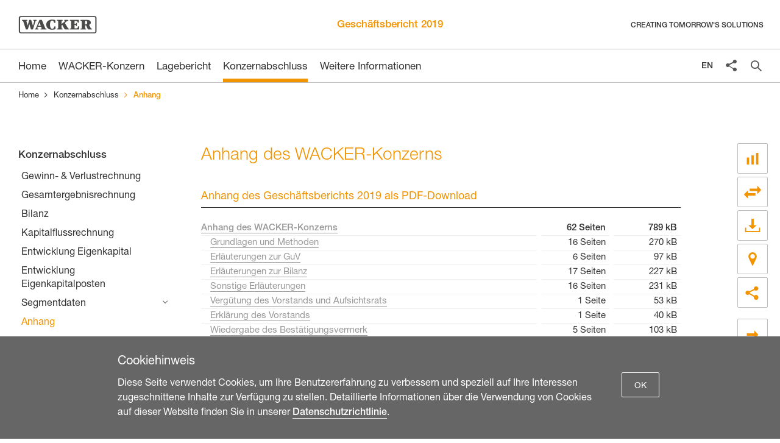

--- FILE ---
content_type: text/html
request_url: https://berichte.wacker.com/2019/geschaeftsbericht/konzernabschluss/anhang.html
body_size: 6001
content:
<!doctype html>
<html lang="de" class="no-js">
<head>
  <meta charset="windows-1252" />
  <title>Anhang - Wacker Chemie AG Gesch&auml;ftsbericht 2019</title>
<meta http-equiv="x-ua-compatible" content="ie=edge" />

  <meta name="viewport" content="width=device-width, initial-scale=1, user-scalable=yes, maximum-scale=10" />
  <meta name="description" content="Wacker Chemie AG Gesch&auml;ftsbericht 2019" />
  <meta name="keywords" content="Wacker Chemie AG, Gesch&auml;ftsbericht, 2019, Anhang, Wacker Chemie AG, Gesch&auml;ftsbericht, 2019, Willkommen, Wacker Gesch&auml;ftsbericht" />
    
  <meta name="channel" content="ar_2019" />
  <meta property="og:title" content="Anhang - Wacker Chemie AG Gesch&auml;ftsbericht 2019" />  
  <meta name="DC.Language" content="de">
  <meta property="og:type" content="website" />
  <meta property="og:description" content="Wacker Chemie AG Gesch&auml;ftsbericht 2019" />
  <meta property="og:site_name" content="Wacker Chemie AG Gesch&auml;ftsbericht 2019" />
  <meta property="og:locale" content="de_DE" />  
  <meta property="og:image" content="https://berichte.wacker.com/2019/geschaeftsbericht/layout/img/og-social.png" />
  <meta property="og:image:width" content="1200" />
  <meta property="og:image:height" content="630" />  
  <meta name="robots" content="index,follow,noimageclick" />
  <meta name="apple-mobile-web-app-capable" content="yes" />
  <meta name="apple-mobile-web-app-status-bar-style" content="black" />
  <meta name="format-detection" content="telephone=no,date=no,address=no,email=no,url=no" />
  <meta name="apple-mobile-web-app-title" content="Wacker Chemie AG" />
  <!-- MENUORDER ::::00.02.07.:::: -->
  <!-- PAGETITLE ::::Anhang:::: -->
  <!-- PAGEID ::::44600:::: -->
  <!-- PAGELANGUAGE ::::de:::: -->
  <!-- PAGEHEADER ::::Anhang des WACKER-Konzerns:::: -->
  

    
  <link type="text/html" rel="alternate" hreflang="en" title="Notes" href="../en.php?path=/financial-statements/notes.html" />
  

  <link type="text/html" id="rellink-next" rel="Next" hreflang="de" title="Aufsichtsrat" href="../weitere-informationen/aufsichtsrat.html" />
<link type="text/html" id="rellink-prev" rel="Prev" hreflang="de" title="Regionen" href="segmentdaten/regionen.html" />
<link rel="stylesheet" href="../layout/css/main.css" />
<link rel="stylesheet" href="../serviceseiten/tablestyle.css" />

  <script type="text/javascript" src="../layout/js/modernizr.js" charset="windows-1252"></script>
  <script type="text/javascript" src="../layout/js/jquery.js" charset="windows-1252"></script>
  <script type="text/javascript" src="../layout/js/plugins.js" charset="windows-1252"></script>
  <script type="text/javascript" src="../layout/js/nxr-2.0.js" charset="windows-1252"></script>
  <script type="text/javascript" src="anhang/page-config.js" charset="windows-1252"></script>
  


</head>
<body class="page_konzernabschluss_anhang site_anhang id_44600 konzernabschluss anhang debug wip-spreadsheet wip-graphic wip-photo">
  



<div class="cookie-layer">
  <div class="cookie-layer__inner">
    <div>
      <p class="cookie-layer__heading">Cookiehinweis</p>
      <p class="cookie-layer__text">Diese Seite verwendet Cookies, um Ihre Benutzererfahrung zu verbessern und speziell auf Ihre Interessen zugeschnittene Inhalte zur Verf&uuml;gung zu stellen. Detaillierte Informationen &uuml;ber die Verwendung von Cookies auf dieser Website finden Sie in unserer <a href="https://www.wacker.com/cms/de/global_contents/privacy.jsp" target="_blank" class="cookie-layer__link">Datenschutzrichtlinie</a>.</p>
    </div>
    <button class="cookie-layer__button">OK</button>
  </div>
</div>

<header class="site-header">



<div class="header-top">
  <div class="wrapper header-top__inner">
      <a href="../" class="logo">
        


<img  src="../layout/img/logo.png" alt="Wacker Chemie AG" width="129" height="29" />



      </a>

      <h2 class="site-title">
      <a href="../" class="intern" hreflang="de">Gesch&auml;ftsbericht 2019</a>
    </h2>

    <p class="header__slogan">Creating tomorrow's solutions</p>

    <div class="header__buttons">
        <!-- TODO Share icon -->
        <div class="header-share">
            <button type="button" class="share toggle-share toggle-share--mobile" aria-expanded="false" aria-pressed="false">
                <span class="button__inner">Diese Seite teilen</span>
            </button> 
        </div>
    
        <button type="button" class="toggle-primary" aria-expanded="false" aria-pressed="false">
           <span class="button">Hauptmen\u00fc</span>
        </button>    
    </div>

  </div>
</div>
<div class="header-main">

    <div class="wrapper header-main__inner">

      <div class="toggle-container">

  <div class="language-switch">
  <a href="../en.php?path=/financial-statements/notes.html" class="intern" hreflang="en">EN</a>
</div>

   <!-- TODO Share icon -->
  <button type="button" class="toggle-share toggle-share--desktop" aria-expanded="false" aria-pressed="false">
      <span>Suche</span>
  </button> 

  <button type="button" class="toggle-search" aria-expanded="false" aria-pressed="false">
    <span>Suche</span>
  </button>

</div>

      <div class="primary-inner">
    <div class="search-wrapper">
      <div class="search-form-container">
  <form class="search-form menu" method="get" id="search-form" action="../serviceseiten/suche.php" name="search" role="search" accept-charset="utf-8">
    <label for="search-input" class="hide-text"></label>
    <div class="search-container clearfix">
      <input type="text" name="q" class="search-input" id="search-input" value="" title="mindestens 3 Zeichen" placeholder="Suchbegriff eingeben" autocomplete="off" required pattern=".{3,}">
      <button type="submit" class="search-submit" id="search-submit" name="submit" value="submit" title="Suchen">
        <span>Suchen</span>
      </button>
    </div>
  </form>
</div>
    </div>     
      
      
  <nav id="primary" class="container primary clear" role="menu"><h3 class="hide-block">Hauptmen\u00fc</h3>

      



<ul class="menu clearfix">
  <li class="main-item home-item leaf inactive"><a href="../" class="intern" hreflang="de"><span>Home</span></a></li><li class="main-item inactive">
  <a class="redirect" data-level="1" href="../wacker-konzern/brief-an-die-aktionaere.html">WACKER-Konzern</a>

  <button class="toggle-sublevel"></button>
  
  
  <div class="menu-board"><button class="toggle-close-flyout"></button><div class="servicebuttons-flyout flyout-box flyout-box--services">
  <p class="flyout-box__heading">Services</p>
  <ul class="flyout-box__list">
    <li class="flyout-box__listitem leaf"><a class="flyout-box__link icon-button--download" href="../serviceseiten/downloads.html">Download Center</a></li>
<li class="flyout-box__listitem leaf"><a class="flyout-box__link icon-button--cg" href="../serviceseiten/kennzahlenvergleich.html">Kennzahlenvergleich</a></li>
<li class="flyout-box__listitem leaf"><a class="flyout-box__link icon-button--sitemap" href="../serviceseiten/standorte.html">Standorte</a></li>
  </ul>
</div><div class="magazinlink-box flyout-box flyout-box--magazin">
  <img class="magazinlink-box__image" src="../layout/img/magazin-teaser-flyout.jpg" alt="">
  <ul class="flyout-box__list">
    <li class="flyout-box__listitem flyout-box__listitem--magazin leaf">
  <a class="flyout-box__link icon-icon-external-link flyout-box__link--magazin" rel="noopener" target="_blank" href="https://www.wacker.com/cms/de-de/about-wacker/investor-relations/annual-report/image-2019.html">Zum Magazin</a>
</li>
  </ul>
</div>
 
    <div class="inner">

<ul class="sublevel clearfix"><li class="inactive leaf">
  <a  data-level="2" href="../wacker-konzern/brief-an-die-aktionaere.html">Brief an die Aktion&auml;re</a>

  
  
  
  
</li><li class="inactive leaf">
  <a  data-level="2" href="../wacker-konzern/vorstand.html">Vorstand</a>

  
  
  
  
</li><li class="inactive leaf">
  <a  data-level="2" href="../wacker-konzern/bericht-des-aufsichtsrats.html">Bericht des Aufsichtsrats</a>

  
  
  
  
</li><li class="inactive leaf">
  <a  data-level="2" href="../wacker-konzern/wacker-auf-einen-blick.html">WACKER auf einen Blick</a>

  
  
  
  
</li><li class="inactive leaf">
  <a  data-level="2" href="../wacker-konzern/wichtige-ereignisse-2019.html">Wichtige Ereignisse 2019</a>

  
  
  
  
</li><li class="inactive">
  <a  data-level="2" href="../wacker-konzern/die-wacker-aktie-2019.html">Die WACKER-Aktie 2019</a>

  <button class="toggle-sublevel"></button>
  
  
  

<ul class="sublevel clearfix"><li class="inactive leaf">
  <a  data-level="3" href="../wacker-konzern/die-wacker-aktie-2019/kursverlauf.html">Kursverlauf</a>

  
  
  
  
</li><li class="inactive leaf">
  <a  data-level="3" href="../wacker-konzern/die-wacker-aktie-2019/dividende.html">Dividende</a>

  
  
  
  
</li><li class="inactive leaf">
  <a  data-level="3" href="../wacker-konzern/die-wacker-aktie-2019/aktionaersstruktur.html">Aktion&auml;rsstruktur</a>

  
  
  
  
</li><li class="inactive leaf">
  <a  data-level="3" href="../wacker-konzern/die-wacker-aktie-2019/marktkapitalisierung.html">Marktkapitalisierung</a>

  
  
  
  
</li><li class="inactive leaf">
  <a  data-level="3" href="../wacker-konzern/die-wacker-aktie-2019/handelsvolumen-und-analysten.html">Handelsvolumen und Analysten</a>

  
  
  
  
</li><li class="inactive leaf last">
  <a  data-level="3" href="../wacker-konzern/die-wacker-aktie-2019/dialog-mit-dem-kapitalmarkt.html">Dialog mit dem Kapitalmarkt</a>

  
  
  
  
</li></ul>


</li><li class="inactive leaf last">
  <a  data-level="2" href="../wacker-konzern/finanzkalender-2020.html">Finanzkalender 2020</a>

  
  
  
  
</li></ul>

</div></div>
</li><li class="main-item inactive">
  <a class="redirect" data-level="1" href="../lagebericht/grundlagen-des-konzerns/geschaeftsmodell.html">Lagebericht</a>

  <button class="toggle-sublevel"></button>
  
  
  <div class="menu-board"><button class="toggle-close-flyout"></button><div class="servicebuttons-flyout flyout-box flyout-box--services">
  <p class="flyout-box__heading">Services</p>
  <ul class="flyout-box__list">
    <li class="flyout-box__listitem leaf"><a class="flyout-box__link icon-button--download" href="../serviceseiten/downloads.html">Download Center</a></li>
<li class="flyout-box__listitem leaf"><a class="flyout-box__link icon-button--cg" href="../serviceseiten/kennzahlenvergleich.html">Kennzahlenvergleich</a></li>
<li class="flyout-box__listitem leaf"><a class="flyout-box__link icon-button--sitemap" href="../serviceseiten/standorte.html">Standorte</a></li>
  </ul>
</div><div class="magazinlink-box flyout-box flyout-box--magazin">
  <img class="magazinlink-box__image" src="../layout/img/magazin-teaser-flyout.jpg" alt="">
  <ul class="flyout-box__list">
    <li class="flyout-box__listitem flyout-box__listitem--magazin leaf">
  <a class="flyout-box__link icon-icon-external-link flyout-box__link--magazin" rel="noopener" target="_blank" href="https://www.wacker.com/cms/de-de/about-wacker/investor-relations/annual-report/image-2019.html">Zum Magazin</a>
</li>
  </ul>
</div>
 
    <div class="inner">

<ul class="sublevel clearfix"><li class="inactive">
  <a class="redirect" data-level="2" href="../lagebericht/grundlagen-des-konzerns/geschaeftsmodell.html">Grundlagen des Konzerns</a>

  <button class="toggle-sublevel"></button>
  
  
  

<ul class="sublevel clearfix"><li class="inactive leaf">
  <a  data-level="3" href="../lagebericht/grundlagen-des-konzerns/geschaeftsmodell.html">Gesch&auml;ftsmodell</a>

  
  
  
  
</li><li class="inactive leaf">
  <a  data-level="3" href="../lagebericht/grundlagen-des-konzerns/unternehmensstruktur.html">Unternehmensstruktur</a>

  
  
  
  
</li><li class="inactive leaf">
  <a  data-level="3" href="../lagebericht/grundlagen-des-konzerns/leitung-und-kontrolle.html">Leitung und Kontrolle</a>

  
  
  
  
</li><li class="inactive leaf">
  <a  data-level="3" href="../lagebericht/grundlagen-des-konzerns/produkte-dienstleistungen.html">Produkte &amp; Dienstleistungen</a>

  
  
  
  
</li><li class="inactive leaf">
  <a  data-level="3" href="../lagebericht/grundlagen-des-konzerns/absatzmaerkte-wettbewerbspositionen.html">Absatzm&auml;rkte &amp; Wettbewerbspositionen</a>

  
  
  
  
</li><li class="inactive leaf last">
  <a  data-level="3" href="../lagebericht/grundlagen-des-konzerns/einflussfaktoren.html">Einflussfaktoren</a>

  
  
  
  
</li></ul>


</li><li class="inactive">
  <a class="redirect" data-level="2" href="../lagebericht/ziele-strategien/wacker-konzern.html">Ziele &amp; Strategien</a>

  <button class="toggle-sublevel"></button>
  
  
  

<ul class="sublevel clearfix"><li class="inactive leaf">
  <a  data-level="3" href="../lagebericht/ziele-strategien/wacker-konzern.html">WACKER-Konzern</a>

  
  
  
  
</li><li class="inactive leaf last">
  <a  data-level="3" href="../lagebericht/ziele-strategien/geschaeftsbereiche.html">Gesch&auml;ftsbereiche</a>

  
  
  
  
</li></ul>


</li><li class="inactive">
  <a class="redirect" data-level="2" href="../lagebericht/steuerungssystem/wertorientiertes-management.html">Steuerungssystem</a>

  <button class="toggle-sublevel"></button>
  
  
  

<ul class="sublevel clearfix"><li class="inactive leaf">
  <a  data-level="3" href="../lagebericht/steuerungssystem/wertorientiertes-management.html">Wertorientiertes Management</a>

  
  
  
  
</li><li class="inactive leaf">
  <a  data-level="3" href="../lagebericht/steuerungssystem/planungszyklus.html">Planungszyklus</a>

  
  
  
  
</li><li class="inactive leaf">
  <a  data-level="3" href="../lagebericht/steuerungssystem/finanzierungsstrategie.html">Finanzierungsstrategie</a>

  
  
  
  
</li><li class="inactive leaf last">
  <a  data-level="3" href="../lagebericht/steuerungssystem/steuerungsinstrumente.html">Steuerungsinstrumente</a>

  
  
  
  
</li></ul>


</li><li class="inactive leaf">
  <a  data-level="2" href="../lagebericht/uebernahmerechtliche-angaben.html">&Uuml;bernahmerechtliche Angaben</a>

  
  
  
  
</li><li class="inactive">
  <a class="redirect" data-level="2" href="../lagebericht/wirtschaftsbericht/gesamtwirtschaft.html">Wirtschaftsbericht</a>

  <button class="toggle-sublevel"></button>
  
  
  

<ul class="sublevel clearfix"><li class="inactive leaf">
  <a  data-level="3" href="../lagebericht/wirtschaftsbericht/gesamtwirtschaft.html">Gesamtwirtschaft</a>

  
  
  
  
</li><li class="inactive leaf">
  <a  data-level="3" href="../lagebericht/wirtschaftsbericht/branche.html">Branche</a>

  
  
  
  
</li><li class="inactive leaf">
  <a  data-level="3" href="../lagebericht/wirtschaftsbericht/gesamtaussage-rahmenbedingungen.html">Gesamtaussage Rahmenbedingungen</a>

  
  
  
  
</li><li class="inactive leaf">
  <a  data-level="3" href="../lagebericht/wirtschaftsbericht/wesentliche-ereignisse.html">Wesentliche Ereignisse</a>

  
  
  
  
</li><li class="inactive leaf last">
  <a  data-level="3" href="../lagebericht/wirtschaftsbericht/vergleich-mit-dem-prognostizierten-verlauf.html">Vergleich mit dem prognostizierten Verlauf</a>

  
  
  
  
</li></ul>


</li><li class="inactive leaf">
  <a  data-level="2" href="../lagebericht/ertragslage.html">Ertragslage</a>

  
  
  
  
</li><li class="inactive">
  <a class="redirect" data-level="2" href="../lagebericht/segment-regionenbericht/wacker-silicones.html">Segment- &amp; Regionenbericht</a>

  <button class="toggle-sublevel"></button>
  
  
  

<ul class="sublevel clearfix"><li class="inactive leaf">
  <a  data-level="3" href="../lagebericht/segment-regionenbericht/wacker-silicones.html">WACKER SILICONES</a>

  
  
  
  
</li><li class="inactive leaf">
  <a  data-level="3" href="../lagebericht/segment-regionenbericht/wacker-polymers.html">WACKER POLYMERS</a>

  
  
  
  
</li><li class="inactive leaf">
  <a  data-level="3" href="../lagebericht/segment-regionenbericht/wacker-biosolutions.html">WACKER BIOSOLUTIONS</a>

  
  
  
  
</li><li class="inactive leaf">
  <a  data-level="3" href="../lagebericht/segment-regionenbericht/wacker-polysilicon.html">WACKER POLYSILICON</a>

  
  
  
  
</li><li class="inactive leaf">
  <a  data-level="3" href="../lagebericht/segment-regionenbericht/sonstiges.html">Sonstiges</a>

  
  
  
  
</li><li class="inactive leaf last">
  <a  data-level="3" href="../lagebericht/segment-regionenbericht/regionenbericht.html">Regionenbericht</a>

  
  
  
  
</li></ul>


</li><li class="inactive">
  <a  data-level="2" href="../lagebericht/vermoegenslage.html">Verm&ouml;genslage</a>

  <button class="toggle-sublevel"></button>
  
  
  

<ul class="sublevel clearfix"><li class="inactive leaf">
  <a  data-level="3" href="../lagebericht/vermoegenslage/bilanzentwicklung-aktiva.html">Bilanzentwicklung Aktiva</a>

  
  
  
  
</li><li class="inactive leaf last">
  <a  data-level="3" href="../lagebericht/vermoegenslage/bilanzentwicklung-passiva.html">Bilanzentwicklung Passiva</a>

  
  
  
  
</li></ul>


</li><li class="inactive">
  <a class="redirect" data-level="2" href="../lagebericht/finanzlage/finanzmanagement.html">Finanzlage</a>

  <button class="toggle-sublevel"></button>
  
  
  

<ul class="sublevel clearfix"><li class="inactive leaf">
  <a  data-level="3" href="../lagebericht/finanzlage/finanzmanagement.html">Finanzmanagement</a>

  
  
  
  
</li><li class="inactive leaf">
  <a  data-level="3" href="../lagebericht/finanzlage/cashflow.html">Cashflow</a>

  
  
  
  
</li><li class="inactive leaf">
  <a  data-level="3" href="../lagebericht/finanzlage/gewinnverwendung-rating.html">Gewinnverwendung &amp; Rating</a>

  
  
  
  
</li><li class="inactive leaf last">
  <a  data-level="3" href="../lagebericht/finanzlage/gesamtaussage-geschaeftsverlauf-wirtschaftliche-lage.html">Gesamtaussage Gesch&auml;ftsverlauf &amp; wirtschaftliche Lage</a>

  
  
  
  
</li></ul>


</li><li class="inactive leaf">
  <a  data-level="2" href="../lagebericht/forschung-entwicklung.html">Forschung &amp; Entwicklung</a>

  
  
  
  
</li><li class="inactive leaf">
  <a  data-level="2" href="../lagebericht/mitarbeiter.html">Mitarbeiter</a>

  
  
  
  
</li><li class="inactive leaf">
  <a  data-level="2" href="../lagebericht/einkauf-logistik.html">Einkauf &amp; Logistik</a>

  
  
  
  
</li><li class="inactive leaf">
  <a  data-level="2" href="../lagebericht/produktion.html">Produktion</a>

  
  
  
  
</li><li class="inactive leaf">
  <a  data-level="2" href="../lagebericht/vertrieb-marketing.html">Vertrieb &amp; Marketing</a>

  
  
  
  
</li><li class="inactive leaf">
  <a  data-level="2" href="../lagebericht/lagebericht-der-wacker-chemie-ag.html">Lagebericht der Wacker Chemie AG</a>

  
  
  
  
</li><li class="inactive">
  <a  data-level="2" href="../lagebericht/risikobericht.html">Risikobericht</a>

  <button class="toggle-sublevel"></button>
  
  
  

<ul class="sublevel clearfix"><li class="inactive leaf">
  <a  data-level="3" href="../lagebericht/risikobericht/organisation-instrumente.html">Organisation &amp; Instrumente</a>

  
  
  
  
</li><li class="inactive leaf">
  <a  data-level="3" href="../lagebericht/risikobericht/zentrale-risikofelder.html">Zentrale Risikofelder</a>

  
  
  
  
</li><li class="inactive leaf">
  <a  data-level="3" href="../lagebericht/risikobericht/chancenbericht.html">Chancenbericht</a>

  
  
  
  
</li><li class="inactive leaf last">
  <a  data-level="3" href="../lagebericht/risikobericht/beurteilung-des-gesamtrisikos.html">Beurteilung des Gesamtrisikos</a>

  
  
  
  
</li></ul>


</li><li class="inactive last">
  <a class="redirect" data-level="2" href="../lagebericht/prognosebericht/gesamtwirtschaft.html">Prognosebericht</a>

  <button class="toggle-sublevel"></button>
  
  
  

<ul class="sublevel clearfix"><li class="inactive leaf">
  <a  data-level="3" href="../lagebericht/prognosebericht/gesamtwirtschaft.html">Gesamtwirtschaft</a>

  
  
  
  
</li><li class="inactive leaf">
  <a  data-level="3" href="../lagebericht/prognosebericht/branche.html">Branche</a>

  
  
  
  
</li><li class="inactive leaf">
  <a  data-level="3" href="../lagebericht/prognosebericht/kuenftige-entwicklung.html">K&uuml;nftige Entwicklung</a>

  
  
  
  
</li><li class="inactive leaf last">
  <a  data-level="3" href="../lagebericht/prognosebericht/ausblick-2020.html">Ausblick 2020</a>

  
  
  
  
</li></ul>


</li></ul>

</div></div>
</li><li class="main-item inpath">
  <a class="redirect" data-level="1" href="gewinn-verlustrechnung.html">Konzernabschluss</a>

  <button class="toggle-sublevel"></button>
  
  
  <div class="menu-board"><button class="toggle-close-flyout"></button><div class="servicebuttons-flyout flyout-box flyout-box--services">
  <p class="flyout-box__heading">Services</p>
  <ul class="flyout-box__list">
    <li class="flyout-box__listitem leaf"><a class="flyout-box__link icon-button--download" href="../serviceseiten/downloads.html">Download Center</a></li>
<li class="flyout-box__listitem leaf"><a class="flyout-box__link icon-button--cg" href="../serviceseiten/kennzahlenvergleich.html">Kennzahlenvergleich</a></li>
<li class="flyout-box__listitem leaf"><a class="flyout-box__link icon-button--sitemap" href="../serviceseiten/standorte.html">Standorte</a></li>
  </ul>
</div><div class="magazinlink-box flyout-box flyout-box--magazin">
  <img class="magazinlink-box__image" src="../layout/img/magazin-teaser-flyout.jpg" alt="">
  <ul class="flyout-box__list">
    <li class="flyout-box__listitem flyout-box__listitem--magazin leaf">
  <a class="flyout-box__link icon-icon-external-link flyout-box__link--magazin" rel="noopener" target="_blank" href="https://www.wacker.com/cms/de-de/about-wacker/investor-relations/annual-report/image-2019.html">Zum Magazin</a>
</li>
  </ul>
</div>
 
    <div class="inner">

<ul class="sublevel clearfix"><li class="inactive leaf">
  <a  data-level="2" href="gewinn-verlustrechnung.html">Gewinn- &amp; Verlustrechnung</a>

  
  
  
  
</li><li class="inactive leaf">
  <a  data-level="2" href="gesamtergebnisrechnung.html">Gesamtergebnisrechnung</a>

  
  
  
  
</li><li class="inactive leaf">
  <a  data-level="2" href="bilanz.html">Bilanz</a>

  
  
  
  
</li><li class="inactive leaf">
  <a  data-level="2" href="kapitalflussrechnung.html">Kapitalflussrechnung</a>

  
  
  
  
</li><li class="inactive leaf">
  <a  data-level="2" href="entwicklung-eigenkapital.html">Entwicklung Eigenkapital</a>

  
  
  
  
</li><li class="inactive leaf">
  <a  data-level="2" href="entwicklung-eigenkapitalposten.html">Entwicklung Eigenkapitalposten</a>

  
  
  
  
</li><li class="inactive">
  <a class="redirect" data-level="2" href="segmentdaten/bereiche.html">Segmentdaten</a>

  <button class="toggle-sublevel"></button>
  
  
  

<ul class="sublevel clearfix"><li class="inactive leaf">
  <a  data-level="3" href="segmentdaten/bereiche.html">Bereiche</a>

  
  
  
  
</li><li class="inactive leaf last">
  <a  data-level="3" href="segmentdaten/regionen.html">Regionen</a>

  
  
  
  
</li></ul>


</li><li class="active leaf last">
  <a  data-level="2" href="anhang.html">Anhang</a>

  
  
  
  
</li></ul>

</div></div>
</li><li class="main-item inactive last">
  <a class="redirect" data-level="1" href="../weitere-informationen/aufsichtsrat.html">Weitere Informationen</a>

  <button class="toggle-sublevel"></button>
  
  
  <div class="menu-board"><button class="toggle-close-flyout"></button><div class="servicebuttons-flyout flyout-box flyout-box--services">
  <p class="flyout-box__heading">Services</p>
  <ul class="flyout-box__list">
    <li class="flyout-box__listitem leaf"><a class="flyout-box__link icon-button--download" href="../serviceseiten/downloads.html">Download Center</a></li>
<li class="flyout-box__listitem leaf"><a class="flyout-box__link icon-button--cg" href="../serviceseiten/kennzahlenvergleich.html">Kennzahlenvergleich</a></li>
<li class="flyout-box__listitem leaf"><a class="flyout-box__link icon-button--sitemap" href="../serviceseiten/standorte.html">Standorte</a></li>
  </ul>
</div><div class="magazinlink-box flyout-box flyout-box--magazin">
  <img class="magazinlink-box__image" src="../layout/img/magazin-teaser-flyout.jpg" alt="">
  <ul class="flyout-box__list">
    <li class="flyout-box__listitem flyout-box__listitem--magazin leaf">
  <a class="flyout-box__link icon-icon-external-link flyout-box__link--magazin" rel="noopener" target="_blank" href="https://www.wacker.com/cms/de-de/about-wacker/investor-relations/annual-report/image-2019.html">Zum Magazin</a>
</li>
  </ul>
</div>
 
    <div class="inner">

<ul class="sublevel clearfix"><li class="inactive leaf">
  <a  data-level="2" href="../weitere-informationen/aufsichtsrat.html">Aufsichtsrat</a>

  
  
  
  
</li><li class="inactive leaf">
  <a  data-level="2" href="../weitere-informationen/vorstand.html">Vorstand</a>

  
  
  
  
</li><li class="inactive leaf">
  <a  data-level="2" href="../weitere-informationen/corporate-governance.html">Corporate Governance</a>

  
  
  
  
</li><li class="inactive leaf">
  <a  data-level="2" href="../weitere-informationen/verguetungsbericht.html">Verg&uuml;tungsbericht</a>

  
  
  
  
</li><li class="inactive leaf">
  <a  data-level="2" href="../weitere-informationen/nichtfinanzieller-bericht.html">Nichtfinanzieller Bericht</a>

  
  
  
  
</li><li class="inactive leaf">
  <a  data-level="2" href="../weitere-informationen/vermerk-des-unabhaengigen-wirtschaftspruefers.html">Vermerk des unabh&auml;ngigen Wirtschaftspr&uuml;fers</a>

  
  
  
  
</li><li class="inactive leaf last">
  <a  data-level="2" href="../weitere-informationen/mehrjahresuebersicht.html">Mehrjahres&uuml;bersicht</a>

  
  
  
  
</li></ul>

</div></div>
</li>
  <li class="flyout-box__listitem leaf"><a class="flyout-box__link icon-button--download" href="../serviceseiten/downloads.html">Download Center</a></li>
<li class="flyout-box__listitem leaf"><a class="flyout-box__link icon-button--cg" href="../serviceseiten/kennzahlenvergleich.html">Kennzahlenvergleich</a></li>
<li class="flyout-box__listitem leaf"><a class="flyout-box__link icon-button--sitemap" href="../serviceseiten/standorte.html">Standorte</a></li>
  <li class="flyout-box__listitem flyout-box__listitem--magazin leaf">
  <a class="flyout-box__link icon-icon-external-link flyout-box__link--magazin" rel="noopener" target="_blank" href="https://www.wacker.com/cms/de-de/about-wacker/investor-relations/annual-report/image-2019.html">Zum Magazin</a>
</li>
</ul>

</div>
</nav>

</div>    



    </div>

    <div class='wrapper toggle-sharebox__header'><div class='toggle-sharebox'>
        <p class="toggle-share__text">Diese Seite teilen</p>
        <a href="#" class="tool-button tool-button--facebook icon-button--facebook facebook" target="_blank"><span class="toggle-share__linktext">Facebook</span></a>
        <a href="#" class="tool-button tool-button--twitter icon-button--twitter twitter" target="_blank"><span class="toggle-share__linktext">Twitter</span></a>
        <a href="#" class="tool-button tool-button--linkedin icon-button--linkedin linkedin" target="_blank"><span class="toggle-share__linktext">LinkedIn</span></a>
        <a href="#" class="tool-button tool-button--weibo icon-button--weibo weibo" target="_blank"><span class="toggle-share__linktext">Weibo</span></a>
        <a href="#" class="tool-button tool-button--email icon-button--email email" target="_blank"><span class="toggle-share__linktext">E-Mail</span></a>
        
        <button type="button" class="toggle-share-close button-close" aria-expanded="false" aria-pressed="false"></button> 
</div></div>

</div></header>



<main id="content-container" role="main" class="site-main content-container container"><div class="inner wrapper clearfix">
  
  <nav class="breadcrumb">
<!-- BREADCRUMB -->
<h3 class="hide-block">Sie sind hier:</h3>
<ul class="menu clearfix">
  <li class="first"><a href="../" class="intern" hreflang="de">Home</a></li><li><a href="gewinn-verlustrechnung.html" class="intern" hreflang="de">Konzernabschluss</a></li>
  <li class="last"><a href="anhang.html" class="last active" hreflang="de">Anhang</a></li>
</ul>
<!-- BREADCRUMB / -->
</nav>
  <aside id="content-before" class="content-before container">
  <div class="inner">
    <nav id="secondary">

<h3>Konzernabschluss</h3>

<ul class="menu clearfix">
  <li class="inactive leaf">
  <a  data-level="2" href="gewinn-verlustrechnung.html">Gewinn- &amp; Verlustrechnung</a>

  
  
  
  
</li><li class="inactive leaf">
  <a  data-level="2" href="gesamtergebnisrechnung.html">Gesamtergebnisrechnung</a>

  
  
  
  
</li><li class="inactive leaf">
  <a  data-level="2" href="bilanz.html">Bilanz</a>

  
  
  
  
</li><li class="inactive leaf">
  <a  data-level="2" href="kapitalflussrechnung.html">Kapitalflussrechnung</a>

  
  
  
  
</li><li class="inactive leaf">
  <a  data-level="2" href="entwicklung-eigenkapital.html">Entwicklung Eigenkapital</a>

  
  
  
  
</li><li class="inactive leaf">
  <a  data-level="2" href="entwicklung-eigenkapitalposten.html">Entwicklung Eigenkapitalposten</a>

  
  
  
  
</li><li class="inactive">
  <a class="redirect" data-level="2" href="segmentdaten/bereiche.html">Segmentdaten</a>

  <button class="toggle-sublevel"></button>
  
  
  

<ul class="sublevel clearfix"><li class="inactive leaf">
  <a  data-level="3" href="segmentdaten/bereiche.html">Bereiche</a>

  
  
  
  
</li><li class="inactive leaf last">
  <a  data-level="3" href="segmentdaten/regionen.html">Regionen</a>

  
  
  
  
</li></ul>


</li><li class="active leaf last">
  <a  data-level="2" href="anhang.html">Anhang</a>

  
  
  
  
</li>
  <li class="flyout-box__listitem leaf"><a class="flyout-box__link icon-button--download" href="../serviceseiten/downloads.html">Download Center</a></li>
<li class="flyout-box__listitem leaf"><a class="flyout-box__link icon-button--cg" href="../serviceseiten/kennzahlenvergleich.html">Kennzahlenvergleich</a></li>
<li class="flyout-box__listitem leaf"><a class="flyout-box__link icon-button--sitemap" href="../serviceseiten/standorte.html">Standorte</a></li>
  <li class="flyout-box__listitem flyout-box__listitem--magazin leaf">
  <a class="flyout-box__link icon-icon-external-link flyout-box__link--magazin" rel="noopener" target="_blank" href="https://www.wacker.com/cms/de-de/about-wacker/investor-relations/annual-report/image-2019.html">Zum Magazin</a>
</li>
</ul>
</nav>
  </div>
</aside>
  <!-- IPAD_MAIN_CONTENT -->
<article id="main-panel" class="content-wrapper">
<!-- IPAD_MAIN_CONTENT / -->
  <!-- SEARCH_QUERYINFO --><!-- SEARCH_QUERYINFO / -->

<!-- IPAD_MAIN_CONTENT -->

<h1 id="main-content" class="content-title">Anhang des WACKER-Konzerns</h1>



<!-- IPAD_MAIN_CONTENT / -->  
  <!-- IPAD_MAIN_CONTENT -->

  <div class="content clearfix"><!-- PLAINCONTENT_TO_REPLACE -->
<!-- MAIN_CONTENT -->






<div class="spreadsheet"><!-- marker: NXR_SPREADSHEET "downloads_anhang" -->
<div class="spreadsheet__table-wrapper">
<table id="gebertable56" class="gb19 nohighlight name-downloads_anhang cat-000014 width-100" >

<!-- gebertable=56 -->

<!-- tablewidth={70, 1, 14, 1, 14} -->

  <caption>Anhang des Gesch&auml;ftsberichts 2019 als PDF-Download</caption>
  <colgroup>
    <col class="width-70 column-1" />
    <col class="width-1 inbetween" />
    <col class="width-14 column-2" />
    <col class="width-1 inbetween" />
    <col class="width-14 column-last" />
  </colgroup>
  <thead>
    <tr class="empty nohighlight row-9">
      <td class="gb19-1 column-1"><p>&nbsp;</p></td>
      <td class="empty inbetween">&nbsp;</td>
      <td class="gb19-1 column-2"><p>&nbsp;</p></td>
      <td class="empty inbetween">&nbsp;</td>
      <td class="gb19-1 column-last" colspan="9"><p>&nbsp;</p></td>
    </tr>
  </thead>

  <tbody>
    <tr class="nohighlight empty nohighlight row-1">
      <td class="gb19-1 column-1"><p>&nbsp;</p></td>
      <td class="empty inbetween">&nbsp;</td>
      <td class="gb19-1 column-2"><p>&nbsp;</p></td>
      <td class="empty inbetween">&nbsp;</td>
      <td class="gb19-1 column-last" colspan="9"><p>&nbsp;</p></td>
    </tr>
    <tr class="row-2">
      <td class="gb19-31 column-1"><p><strong><a href="../serviceseiten/downloads/files/anhang_wacker_gb19.pdf" title="<div>Anhang des WACKER-Konzerns</div> - 62 Seiten 789KB - &ouml;ffnet ein neues Fenster" class="verweispdf" target="_blank"><span class="hide-block">(PDF:) </span>Anhang des WACKER-Konzerns</a></strong></p></td>
      <td class="empty inbetween">&nbsp;</td>
      <td class="gb19-31 column-2 textAlign-right"><p><strong>62
Seiten</strong></p></td>
      <td class="empty inbetween">&nbsp;</td>
      <td class="gb19-31 column-last textAlign-right"><p><strong>789&nbsp;kB</strong></p></td>
    </tr>
    <tr class="row-3">
      <td class="gb19-32 column-1 textAlign-left"><p><a href="../serviceseiten/downloads/files/anhang_grundlagen_wacker_gb19.pdf" title="<div>Grundlagen und Methoden</div> - 16 Seiten 270KB - &ouml;ffnet ein neues Fenster" class="verweispdf" target="_blank"><span class="hide-block">(PDF:) </span>Grundlagen und Methoden</a></p></td>
      <td class="empty inbetween">&nbsp;</td>
      <td class="gb19-31 column-2 textAlign-right"><p>16
Seiten</p></td>
      <td class="empty inbetween">&nbsp;</td>
      <td class="gb19-31 column-last textAlign-right"><p>270&nbsp;kB</p></td>
    </tr>
    <tr class="row-4">
      <td class="gb19-32 column-1 textAlign-left"><p><a href="../serviceseiten/downloads/files/anhang_erlaeuterungen_guv_wacker_gb19.pdf" title="<div>Erl&auml;uterungen zur GuV</div> - 6 Seiten 97KB - &ouml;ffnet ein neues Fenster" class="verweispdf" target="_blank"><span class="hide-block">(PDF:) </span>Erl&auml;uterungen zur GuV</a></p></td>
      <td class="empty inbetween">&nbsp;</td>
      <td class="gb19-31 column-2 textAlign-right"><p>6
Seiten</p></td>
      <td class="empty inbetween">&nbsp;</td>
      <td class="gb19-31 column-last textAlign-right"><p>97&nbsp;kB</p></td>
    </tr>
    <tr class="row-5">
      <td class="gb19-32 column-1 textAlign-left"><p><a href="../serviceseiten/downloads/files/anhang_erlaeuterungen_bilanz_wacker_gb19.pdf" title="<div>Erl&auml;uterungen zur Bilanz</div> - 17 Seiten 227KB - &ouml;ffnet ein neues Fenster" class="verweispdf" target="_blank"><span class="hide-block">(PDF:) </span>Erl&auml;uterungen zur Bilanz</a></p></td>
      <td class="empty inbetween">&nbsp;</td>
      <td class="gb19-31 column-2 textAlign-right"><p>17
Seiten</p></td>
      <td class="empty inbetween">&nbsp;</td>
      <td class="gb19-31 column-last textAlign-right"><p>227&nbsp;kB</p></td>
    </tr>
    <tr class="row-6">
      <td class="gb19-32 column-1 textAlign-left"><p><a href="../serviceseiten/downloads/files/anhang_erlaeuterungen_sonstige_wacker_gb19.pdf" title="<div>Sonstige Erl&auml;uterungen</div> - 16 Seiten 231KB - &ouml;ffnet ein neues Fenster" class="verweispdf" target="_blank"><span class="hide-block">(PDF:) </span>Sonstige Erl&auml;uterungen</a></p></td>
      <td class="empty inbetween">&nbsp;</td>
      <td class="gb19-31 column-2 textAlign-right"><p>16
Seiten</p></td>
      <td class="empty inbetween">&nbsp;</td>
      <td class="gb19-31 column-last textAlign-right"><p>231&nbsp;kB</p></td>
    </tr>
    <tr class="row-7">
      <td class="gb19-32 column-1 textAlign-left"><p><a href="../serviceseiten/downloads/files/anhang_verguetung_wacker_gb19.pdf" title="<div>Verg&uuml;tung des Vorstands und Aufsichtsrats</div> - 1 Seiten 53KB - &ouml;ffnet ein neues Fenster" class="verweispdf" target="_blank"><span class="hide-block">(PDF:) </span>Verg&uuml;tung des Vorstands und Aufsichtsrats</a></p></td>
      <td class="empty inbetween">&nbsp;</td>
      <td class="gb19-31 column-2 textAlign-right"><p>1
Seite</p></td>
      <td class="empty inbetween">&nbsp;</td>
      <td class="gb19-31 column-last textAlign-right"><p>53&nbsp;kB</p></td>
    </tr>
    <tr class="row-8">
      <td class="gb19-32 column-1 textAlign-left"><p><a href="../serviceseiten/downloads/files/anhang_vorstand_wacker_gb19.pdf" title="<div>Erkl&auml;rung des Vorstands</div> - 1 Seiten 40KB - &ouml;ffnet ein neues Fenster" class="verweispdf" target="_blank"><span class="hide-block">(PDF:) </span>Erkl&auml;rung des Vorstands</a></p></td>
      <td class="empty inbetween">&nbsp;</td>
      <td class="gb19-31 column-2 textAlign-right"><p>1
Seite</p></td>
      <td class="empty inbetween">&nbsp;</td>
      <td class="gb19-31 column-last textAlign-right"><p>40&nbsp;kB</p></td>
    </tr>
    <tr class="row-9">
      <td class="gb19-32 column-1 textAlign-left"><p><a href="../serviceseiten/downloads/files/anhang_bestaetigungsvermerk_wacker_gb19.pdf" title="<div>Wiedergabe des Best&auml;tigungsvermerk</div> - 5 Seiten 103KB - &ouml;ffnet ein neues Fenster" class="verweispdf" target="_blank"><span class="hide-block">(PDF:) </span>Wiedergabe des Best&auml;tigungsvermerk</a></p></td>
      <td class="empty inbetween">&nbsp;</td>
      <td class="gb19-31 column-2 textAlign-right"><p>5
Seiten</p></td>
      <td class="empty inbetween">&nbsp;</td>
      <td class="gb19-31 column-last textAlign-right"><p>103&nbsp;kB</p></td>
    </tr>
  </tbody>
</table>
</div>
<!-- marker: NXR_SPREADSHEET "downloads_anhang" / --></div>

  
  

<!-- MAIN_CONTENT / -->
<!-- PLAINCONTENT_TO_REPLACE / --></div>

  <!-- IPAD_MAIN_CONTENT / -->

  
<!-- IPAD_MAIN_CONTENT -->
</article>
<!-- IPAD_MAIN_CONTENT / -->

</div>

<aside id="toolbar" class="toolbar toolbar--links">
  <div class="inner">

    <div class="tools sidebar">
      <a href="../serviceseiten/kennzahlenvergleich.html" class="tool-button icon-button--cg"><span>Kennzahlenvergleich</span></a>
      
      <a href="../../../2018/geschaeftsbericht/anhang/grundlagen-methoden.html" class="tool-button icon-button--lastyearcomp" target="_blank"><span>Vorjahresvergleich</span></a>

      <a href="../serviceseiten/downloads.html" class="tool-button icon-button--download"><span>Download Center</span></a>

      <a href="../serviceseiten/standorte.html" class="tool-button icon-button--sitemap"><span>Standorte</span></a>

      <div class="share toolbar-share">
            <button class="tool-button tool-button--share"></button>
            <div class="share__inner">
              <a href="#" class="tool-button tool-button--facebook icon-button--facebook facebook" title="Facebook" target="_blank"><span class="toggle-share__linktext">Facebook</span></a>
<a href="#" class="tool-button tool-button--twitter icon-button--twitter twitter" title="Twitter" target="_blank"><span class="toggle-share__linktext">Twitter</span></a>
<a href="#" class="tool-button tool-button--linkedin icon-button--linkedin linkedin" title="LinkedIn" target="_blank"><span class="toggle-share__linktext">LinkedIn</span></a>
<a href="#" class="tool-button tool-button--weibo icon-button--weibo weibo" title="Weibo" target="_blank"><span class="toggle-share__linktext">Weibo</span></a>
<a href="#" class="tool-button tool-button--email icon-button--email email" title="E-Mail" target="_blank"><span class="toggle-share__linktext">E-Mail</span></a>
       
            </div>
        </div>
    </div> 

    <div class="navi-wrapper"> 
      <!-- FLATNAV -->
<nav class="flatnav sticky-nav" id="flatnav-1"><a href="segmentdaten/regionen.html" class="prev tool-button" hreflang="de"><span>Regionen</span></a> 

<!-- <span class="current">9</span> <span class="text-of">&nbsp;von&nbsp;</span> <span class="all">9</span>  -->

<a href="../weitere-informationen/aufsichtsrat.html" class="next tool-button" hreflang="de"><span>Aufsichtsrat</span></a></nav>
<!-- FLATNAV / -->

    <div class="page-top sidebar sticky-nav">
    <a href="#" class="page-top__button tool-button"><span>zum Seitenanfang</span></a>
  </div>
</div>



  </div>

</aside>


<div class="tool-button tool-button--mobile">
  <a href="" class="icon-button icon-button--lastyearcomp">
    <p>Vorjahresvergleich</p>
  </a>
</div>

<aside id="content-after" class="content-after">
  <div class="wrapper">
    <div class="inner content-wrapper">
      
      
      
      

      

  
      <a href="../serviceseiten/kennzahlenvergleich.html" class="teaser">
  <div class="teaser__image" style="background-image: url(../layout/img/teaser-kennzahlenvergleich.jpg)">

    <!-- <img src="../layout/img/teaser-kennzahlenvergleich.jpg" / alt=""> -->
       
  </div>
  <div class="teaser__box">
    <h1>Kennzahlenvergleich</h1>
    <h2></h2>
    <button class="teaser__button">Mehr erfahren</button>
  </div>
</a>


      

    </div>
  </div>
</aside>


</main>
<footer role="contentinfo" class="site-footer container"><div class="footer-top">

  <div class="inner wrapper">
    <a href="../" class="logo footer-top__logo">
      


<img  src="../layout/img/logo.png" alt="Wacker Chemie AG" width="129" height="29" />



    </a>   

    <p class="footer-top__slogan">Creating tomorrow's solutions</p>
  </div>
</div>

<div class="footer-bottom">
  <div class="inner wrapper">
    <div class="footer-bottom__share">
        <a href="https://twitter.com/wackerchemie" class="tool-button tool-button--twitter"><span>twitter</span></a>
        <a href="https://www.linkedin.com/company/wacker" class="tool-button tool-button--linkedin"><span>linkedin</span></a>
        <a href="https://www.youtube.com/user/WackerChemie" class="tool-button tool-button--youtube"><span>youtube</span></a>
        <button class="tool-button tool-button--share"><span>Share</span></button>
    </div>    

    <div class="footer-bottom__links">
        <ul class="menu">
            <li><p class="copyright">&copy; 2020 Wacker Chemie AG</p></li>
            <li><a href="../serviceseiten/impressum.html" class="intern" hreflang="de">Impressum</a></li>
            <li><a href="../serviceseiten/glossar.html" class="intern" hreflang="de">Glossar</a></li>
            <li><a href="../serviceseiten/kennzahlenvergleich.html" class="intern" hreflang="de">Kennzahlenvergleich</a></li>
            <li><a href="../serviceseiten/rechtliche-hinweise.html" class="intern" hreflang="de">Rechtliche Hinweise</a></li>
            <li><a href="../serviceseiten/kontakt.html" class="intern" hreflang="de">Kontakt</a></li>
            <li><a href="../serviceseiten/sitemap.html" class="intern" hreflang="de">Sitemap</a></li>
          </ul>
    </div>
  </div>

</div>

<div class='wrapper toggle-sharebox__footer'><div class='toggle-sharebox'>
        <p class="toggle-share__text">Diese Seite teilen</p>
        <a href="#" class="tool-button tool-button--facebook icon-button--facebook facebook" target="_blank"><span class="toggle-share__linktext">Facebook</span></a>
        <a href="#" class="tool-button tool-button--twitter icon-button--twitter twitter" target="_blank"><span class="toggle-share__linktext">Twitter</span></a>
        <a href="#" class="tool-button tool-button--linkedin icon-button--linkedin linkedin" target="_blank"><span class="toggle-share__linktext">LinkedIn</span></a>
        <a href="#" class="tool-button tool-button--weibo icon-button--weibo weibo" target="_blank"><span class="toggle-share__linktext">Weibo</span></a>
        <a href="#" class="tool-button tool-button--email icon-button--email email" target="_blank"><span class="toggle-share__linktext">E-Mail</span></a>
        
        <button type="button" class="toggle-share-close button-close" aria-expanded="false" aria-pressed="false"></button> 
</div></div>

</footer>
  
  <!-- STATISTICS -->
<div style="display:none;" class="hideAccessible">
  <a href="http://www.nexxar.com/">nexxar - digital reporting evolved -  Online Gesch&auml;ftsbericht</a>
</div>
<!-- STATISTICS / -->
<!-- Piwik -->
<noscript><div style="background: url(http://stats.nexxar.com/piwik.php?rec=1&amp;idsite=998)"></div></noscript>
<!-- End Piwik Tracking Code -->
  <script language="JavaScript" src="https://www.wacker.com/cms/media/global/jscript/misc/wte.js" charset="windows-1252"></script>
</body>
</html>


--- FILE ---
content_type: text/css
request_url: https://berichte.wacker.com/2019/geschaeftsbericht/layout/css/main.css
body_size: 28610
content:
/*! normalize.css v3.0.3 | MIT License | github.com/necolas/normalize.css */html{font-family:sans-serif;-ms-text-size-adjust:100%;-webkit-text-size-adjust:100%}body{margin:0}article,aside,details,figcaption,figure,footer,header,hgroup,main,menu,nav,section,summary{display:block}audio,canvas,progress,video{display:inline-block;vertical-align:baseline}audio:not([controls]){display:none;height:0}[hidden],template{display:none}a{background-color:transparent}a:active,a:hover{outline:0}abbr[title]{border-bottom:1px dotted}b,strong{font-weight:700}dfn{font-style:italic}h1{font-size:2em;margin:.67em 0}mark{background:#ff0;color:#000}small{font-size:80%}sub,sup{font-size:75%;line-height:0;position:relative;vertical-align:baseline}sup{top:-.5em}sub{bottom:-.25em}img{border:0}svg:not(:root){overflow:hidden}figure{margin:1em 40px}hr{box-sizing:content-box;height:0}pre{overflow:auto}code,kbd,pre,samp{font-family:monospace,monospace;font-size:1em}button,input,optgroup,select,textarea{color:inherit;font:inherit;margin:0}button{overflow:visible}button,select{text-transform:none}button,html input[type=button],input[type=reset],input[type=submit]{-webkit-appearance:button;cursor:pointer}button[disabled],html input[disabled]{cursor:default}button::-moz-focus-inner,input::-moz-focus-inner{border:0;padding:0}input{line-height:normal}input[type=checkbox],input[type=radio]{box-sizing:border-box;padding:0}input[type=number]::-webkit-inner-spin-button,input[type=number]::-webkit-outer-spin-button{height:auto}input[type=search]{-webkit-appearance:textfield;box-sizing:content-box}input[type=search]::-webkit-search-cancel-button,input[type=search]::-webkit-search-decoration{-webkit-appearance:none}fieldset{border:1px solid silver;margin:0 2px;padding:.35em .625em .75em}legend{border:0;padding:0}textarea{overflow:auto}optgroup{font-weight:700}table{border-collapse:collapse;border-spacing:0}td,th{padding:0}/*!
 *  Font Awesome 4.4.0 by @davegandy - http://fontawesome.io - @fontawesome
 *  License - http://fontawesome.io/license (Font: SIL OFL 1.1, CSS: MIT License)
 */@font-face{font-family:FontAwesome;src:url(../files/fontawesome-webfont.eot?v=4.4.0);src:url(../files/fontawesome-webfont.eot?#iefix&v=4.4.0) format('embedded-opentype'),url(../files/fontawesome-webfont.woff2?v=4.4.0) format('woff2'),url(../files/fontawesome-webfont.woff?v=4.4.0) format('woff'),url(../files/fontawesome-webfont.ttf?v=4.4.0) format('truetype'),url(../files/fontawesome-webfont.svg?v=4.4.0#fontawesomeregular) format('svg');font-weight:400;font-style:normal}.fa{display:inline-block;font:normal normal normal 14px/1 FontAwesome;font-size:inherit;text-rendering:auto;-webkit-font-smoothing:antialiased;-moz-osx-font-smoothing:grayscale}.fa-lg{font-size:1.33333333em;line-height:.75em;vertical-align:-15%}.fa-2x{font-size:2em}.fa-3x{font-size:3em}.fa-4x{font-size:4em}.fa-5x{font-size:5em}.fa-fw{width:1.28571429em;text-align:center}.fa-ul{padding-left:0;margin-left:2.14285714em;list-style-type:none}.fa-ul>li{position:relative}.fa-li{position:absolute;left:-2.14285714em;width:2.14285714em;top:.14285714em;text-align:center}.fa-li.fa-lg{left:-1.85714286em}.fa-border{padding:.2em .25em .15em;border:solid .08em #eee;border-radius:.1em}.fa-pull-left{float:left}.fa-pull-right{float:right}.fa.fa-pull-left{margin-right:.3em}.fa.fa-pull-right{margin-left:.3em}.pull-right{float:right}.pull-left{float:left}.fa.pull-left{margin-right:.3em}.fa.pull-right{margin-left:.3em}.fa-spin{-webkit-animation:fa-spin 2s infinite linear;animation:fa-spin 2s infinite linear}.fa-pulse{-webkit-animation:fa-spin 1s infinite steps(8);animation:fa-spin 1s infinite steps(8)}@-webkit-keyframes fa-spin{0%{-webkit-transform:rotate(0);transform:rotate(0)}100%{-webkit-transform:rotate(359deg);transform:rotate(359deg)}}@keyframes fa-spin{0%{-webkit-transform:rotate(0);transform:rotate(0)}100%{-webkit-transform:rotate(359deg);transform:rotate(359deg)}}.fa-rotate-90{-webkit-transform:rotate(90deg);-ms-transform:rotate(90deg);transform:rotate(90deg)}.fa-rotate-180{-webkit-transform:rotate(180deg);-ms-transform:rotate(180deg);transform:rotate(180deg)}.fa-rotate-270{-webkit-transform:rotate(270deg);-ms-transform:rotate(270deg);transform:rotate(270deg)}.fa-flip-horizontal{-webkit-transform:scale(-1,1);-ms-transform:scale(-1,1);transform:scale(-1,1)}.fa-flip-vertical{-webkit-transform:scale(1,-1);-ms-transform:scale(1,-1);transform:scale(1,-1)}:root .fa-flip-horizontal,:root .fa-flip-vertical,:root .fa-rotate-180,:root .fa-rotate-270,:root .fa-rotate-90{filter:none}.fa-stack{position:relative;display:inline-block;width:2em;height:2em;line-height:2em;vertical-align:middle}.fa-stack-1x,.fa-stack-2x{position:absolute;left:0;width:100%;text-align:center}.fa-stack-1x{line-height:inherit}.fa-stack-2x{font-size:2em}.fa-inverse{color:#fff}.fa-glass:before{content:"\f000"}.fa-music:before{content:"\f001"}.fa-search:before{content:"\f002"}.fa-envelope-o:before{content:"\f003"}.fa-heart:before{content:"\f004"}.fa-star:before{content:"\f005"}.fa-star-o:before{content:"\f006"}.fa-user:before{content:"\f007"}.fa-film:before{content:"\f008"}.fa-th-large:before{content:"\f009"}.fa-th:before{content:"\f00a"}.fa-th-list:before{content:"\f00b"}.fa-check:before{content:"\f00c"}.fa-close:before,.fa-remove:before,.fa-times:before{content:"\f00d"}.fa-search-plus:before{content:"\f00e"}.fa-search-minus:before{content:"\f010"}.fa-power-off:before{content:"\f011"}.fa-signal:before{content:"\f012"}.fa-cog:before,.fa-gear:before{content:"\f013"}.fa-trash-o:before{content:"\f014"}.fa-home:before{content:"\f015"}.fa-file-o:before{content:"\f016"}.fa-clock-o:before{content:"\f017"}.fa-road:before{content:"\f018"}.fa-download:before{content:"\f019"}.fa-arrow-circle-o-down:before{content:"\f01a"}.fa-arrow-circle-o-up:before{content:"\f01b"}.fa-inbox:before{content:"\f01c"}.fa-play-circle-o:before{content:"\f01d"}.fa-repeat:before,.fa-rotate-right:before{content:"\f01e"}.fa-refresh:before{content:"\f021"}.fa-list-alt:before{content:"\f022"}.fa-lock:before{content:"\f023"}.fa-flag:before{content:"\f024"}.fa-headphones:before{content:"\f025"}.fa-volume-off:before{content:"\f026"}.fa-volume-down:before{content:"\f027"}.fa-volume-up:before{content:"\f028"}.fa-qrcode:before{content:"\f029"}.fa-barcode:before{content:"\f02a"}.fa-tag:before{content:"\f02b"}.fa-tags:before{content:"\f02c"}.fa-book:before{content:"\f02d"}.fa-bookmark:before{content:"\f02e"}.fa-print:before{content:"\f02f"}.fa-camera:before{content:"\f030"}.fa-font:before{content:"\f031"}.fa-bold:before{content:"\f032"}.fa-italic:before{content:"\f033"}.fa-text-height:before{content:"\f034"}.fa-text-width:before{content:"\f035"}.fa-align-left:before{content:"\f036"}.fa-align-center:before{content:"\f037"}.fa-align-right:before{content:"\f038"}.fa-align-justify:before{content:"\f039"}.fa-list:before{content:"\f03a"}.fa-dedent:before,.fa-outdent:before{content:"\f03b"}.fa-indent:before{content:"\f03c"}.fa-video-camera:before{content:"\f03d"}.fa-image:before,.fa-photo:before,.fa-picture-o:before{content:"\f03e"}.fa-pencil:before{content:"\f040"}.fa-map-marker:before{content:"\f041"}.fa-adjust:before{content:"\f042"}.fa-tint:before{content:"\f043"}.fa-edit:before,.fa-pencil-square-o:before{content:"\f044"}.fa-share-square-o:before{content:"\f045"}.fa-check-square-o:before{content:"\f046"}.fa-arrows:before{content:"\f047"}.fa-step-backward:before{content:"\f048"}.fa-fast-backward:before{content:"\f049"}.fa-backward:before{content:"\f04a"}.fa-play:before{content:"\f04b"}.fa-pause:before{content:"\f04c"}.fa-stop:before{content:"\f04d"}.fa-forward:before{content:"\f04e"}.fa-fast-forward:before{content:"\f050"}.fa-step-forward:before{content:"\f051"}.fa-eject:before{content:"\f052"}.fa-chevron-left:before{content:"\f053"}.fa-chevron-right:before{content:"\f054"}.fa-plus-circle:before{content:"\f055"}.fa-minus-circle:before{content:"\f056"}.fa-times-circle:before{content:"\f057"}.fa-check-circle:before{content:"\f058"}.fa-question-circle:before{content:"\f059"}.fa-info-circle:before{content:"\f05a"}.fa-crosshairs:before{content:"\f05b"}.fa-times-circle-o:before{content:"\f05c"}.fa-check-circle-o:before{content:"\f05d"}.fa-ban:before{content:"\f05e"}.fa-arrow-left:before{content:"\f060"}.fa-arrow-right:before{content:"\f061"}.fa-arrow-up:before{content:"\f062"}.fa-arrow-down:before{content:"\f063"}.fa-mail-forward:before,.fa-share:before{content:"\f064"}.fa-expand:before{content:"\f065"}.fa-compress:before{content:"\f066"}.fa-plus:before{content:"\f067"}.fa-minus:before{content:"\f068"}.fa-asterisk:before{content:"\f069"}.fa-exclamation-circle:before{content:"\f06a"}.fa-gift:before{content:"\f06b"}.fa-leaf:before{content:"\f06c"}.fa-fire:before{content:"\f06d"}.fa-eye:before{content:"\f06e"}.fa-eye-slash:before{content:"\f070"}.fa-exclamation-triangle:before,.fa-warning:before{content:"\f071"}.fa-plane:before{content:"\f072"}.fa-calendar:before{content:"\f073"}.fa-random:before{content:"\f074"}.fa-comment:before{content:"\f075"}.fa-magnet:before{content:"\f076"}.fa-chevron-up:before{content:"\f077"}.fa-chevron-down:before{content:"\f078"}.fa-retweet:before{content:"\f079"}.fa-shopping-cart:before{content:"\f07a"}.fa-folder:before{content:"\f07b"}.fa-folder-open:before{content:"\f07c"}.fa-arrows-v:before{content:"\f07d"}.fa-arrows-h:before{content:"\f07e"}.fa-bar-chart-o:before,.fa-bar-chart:before{content:"\f080"}.fa-twitter-square:before{content:"\f081"}.fa-facebook-square:before{content:"\f082"}.fa-camera-retro:before{content:"\f083"}.fa-key:before{content:"\f084"}.fa-cogs:before,.fa-gears:before{content:"\f085"}.fa-comments:before{content:"\f086"}.fa-thumbs-o-up:before{content:"\f087"}.fa-thumbs-o-down:before{content:"\f088"}.fa-star-half:before{content:"\f089"}.fa-heart-o:before{content:"\f08a"}.fa-sign-out:before{content:"\f08b"}.fa-linkedin-square:before{content:"\f08c"}.fa-thumb-tack:before{content:"\f08d"}.fa-external-link:before{content:"\f08e"}.fa-sign-in:before{content:"\f090"}.fa-trophy:before{content:"\f091"}.fa-github-square:before{content:"\f092"}.fa-upload:before{content:"\f093"}.fa-lemon-o:before{content:"\f094"}.fa-phone:before{content:"\f095"}.fa-square-o:before{content:"\f096"}.fa-bookmark-o:before{content:"\f097"}.fa-phone-square:before{content:"\f098"}.fa-twitter:before{content:"\f099"}.fa-facebook-f:before,.fa-facebook:before{content:"\f09a"}.fa-github:before{content:"\f09b"}.fa-unlock:before{content:"\f09c"}.fa-credit-card:before{content:"\f09d"}.fa-feed:before,.fa-rss:before{content:"\f09e"}.fa-hdd-o:before{content:"\f0a0"}.fa-bullhorn:before{content:"\f0a1"}.fa-bell:before{content:"\f0f3"}.fa-certificate:before{content:"\f0a3"}.fa-hand-o-right:before{content:"\f0a4"}.fa-hand-o-left:before{content:"\f0a5"}.fa-hand-o-up:before{content:"\f0a6"}.fa-hand-o-down:before{content:"\f0a7"}.fa-arrow-circle-left:before{content:"\f0a8"}.fa-arrow-circle-right:before{content:"\f0a9"}.fa-arrow-circle-up:before{content:"\f0aa"}.fa-arrow-circle-down:before{content:"\f0ab"}.fa-globe:before{content:"\f0ac"}.fa-wrench:before{content:"\f0ad"}.fa-tasks:before{content:"\f0ae"}.fa-filter:before{content:"\f0b0"}.fa-briefcase:before{content:"\f0b1"}.fa-arrows-alt:before{content:"\f0b2"}.fa-group:before,.fa-users:before{content:"\f0c0"}.fa-chain:before,.fa-link:before{content:"\f0c1"}.fa-cloud:before{content:"\f0c2"}.fa-flask:before{content:"\f0c3"}.fa-cut:before,.fa-scissors:before{content:"\f0c4"}.fa-copy:before,.fa-files-o:before{content:"\f0c5"}.fa-paperclip:before{content:"\f0c6"}.fa-floppy-o:before,.fa-save:before{content:"\f0c7"}.fa-square:before{content:"\f0c8"}.fa-bars:before,.fa-navicon:before,.fa-reorder:before{content:"\f0c9"}.fa-list-ul:before{content:"\f0ca"}.fa-list-ol:before{content:"\f0cb"}.fa-strikethrough:before{content:"\f0cc"}.fa-underline:before{content:"\f0cd"}.fa-table:before{content:"\f0ce"}.fa-magic:before{content:"\f0d0"}.fa-truck:before{content:"\f0d1"}.fa-pinterest:before{content:"\f0d2"}.fa-pinterest-square:before{content:"\f0d3"}.fa-google-plus-square:before{content:"\f0d4"}.fa-google-plus:before{content:"\f0d5"}.fa-money:before{content:"\f0d6"}.fa-caret-down:before{content:"\f0d7"}.fa-caret-up:before{content:"\f0d8"}.fa-caret-left:before{content:"\f0d9"}.fa-caret-right:before{content:"\f0da"}.fa-columns:before{content:"\f0db"}.fa-sort:before,.fa-unsorted:before{content:"\f0dc"}.fa-sort-desc:before,.fa-sort-down:before{content:"\f0dd"}.fa-sort-asc:before,.fa-sort-up:before{content:"\f0de"}.fa-envelope:before{content:"\f0e0"}.fa-linkedin:before{content:"\f0e1"}.fa-rotate-left:before,.fa-undo:before{content:"\f0e2"}.fa-gavel:before,.fa-legal:before{content:"\f0e3"}.fa-dashboard:before,.fa-tachometer:before{content:"\f0e4"}.fa-comment-o:before{content:"\f0e5"}.fa-comments-o:before{content:"\f0e6"}.fa-bolt:before,.fa-flash:before{content:"\f0e7"}.fa-sitemap:before{content:"\f0e8"}.fa-umbrella:before{content:"\f0e9"}.fa-clipboard:before,.fa-paste:before{content:"\f0ea"}.fa-lightbulb-o:before{content:"\f0eb"}.fa-exchange:before{content:"\f0ec"}.fa-cloud-download:before{content:"\f0ed"}.fa-cloud-upload:before{content:"\f0ee"}.fa-user-md:before{content:"\f0f0"}.fa-stethoscope:before{content:"\f0f1"}.fa-suitcase:before{content:"\f0f2"}.fa-bell-o:before{content:"\f0a2"}.fa-coffee:before{content:"\f0f4"}.fa-cutlery:before{content:"\f0f5"}.fa-file-text-o:before{content:"\f0f6"}.fa-building-o:before{content:"\f0f7"}.fa-hospital-o:before{content:"\f0f8"}.fa-ambulance:before{content:"\f0f9"}.fa-medkit:before{content:"\f0fa"}.fa-fighter-jet:before{content:"\f0fb"}.fa-beer:before{content:"\f0fc"}.fa-h-square:before{content:"\f0fd"}.fa-plus-square:before{content:"\f0fe"}.fa-angle-double-left:before{content:"\f100"}.fa-angle-double-right:before{content:"\f101"}.fa-angle-double-up:before{content:"\f102"}.fa-angle-double-down:before{content:"\f103"}.fa-angle-left:before{content:"\f104"}.fa-angle-right:before{content:"\f105"}.fa-angle-up:before{content:"\f106"}.fa-angle-down:before{content:"\f107"}.fa-desktop:before{content:"\f108"}.fa-laptop:before{content:"\f109"}.fa-tablet:before{content:"\f10a"}.fa-mobile-phone:before,.fa-mobile:before{content:"\f10b"}.fa-circle-o:before{content:"\f10c"}.fa-quote-left:before{content:"\f10d"}.fa-quote-right:before{content:"\f10e"}.fa-spinner:before{content:"\f110"}.fa-circle:before{content:"\f111"}.fa-mail-reply:before,.fa-reply:before{content:"\f112"}.fa-github-alt:before{content:"\f113"}.fa-folder-o:before{content:"\f114"}.fa-folder-open-o:before{content:"\f115"}.fa-smile-o:before{content:"\f118"}.fa-frown-o:before{content:"\f119"}.fa-meh-o:before{content:"\f11a"}.fa-gamepad:before{content:"\f11b"}.fa-keyboard-o:before{content:"\f11c"}.fa-flag-o:before{content:"\f11d"}.fa-flag-checkered:before{content:"\f11e"}.fa-terminal:before{content:"\f120"}.fa-code:before{content:"\f121"}.fa-mail-reply-all:before,.fa-reply-all:before{content:"\f122"}.fa-star-half-empty:before,.fa-star-half-full:before,.fa-star-half-o:before{content:"\f123"}.fa-location-arrow:before{content:"\f124"}.fa-crop:before{content:"\f125"}.fa-code-fork:before{content:"\f126"}.fa-chain-broken:before,.fa-unlink:before{content:"\f127"}.fa-question:before{content:"\f128"}.fa-info:before{content:"\f129"}.fa-exclamation:before{content:"\f12a"}.fa-superscript:before{content:"\f12b"}.fa-subscript:before{content:"\f12c"}.fa-eraser:before{content:"\f12d"}.fa-puzzle-piece:before{content:"\f12e"}.fa-microphone:before{content:"\f130"}.fa-microphone-slash:before{content:"\f131"}.fa-shield:before{content:"\f132"}.fa-calendar-o:before{content:"\f133"}.fa-fire-extinguisher:before{content:"\f134"}.fa-rocket:before{content:"\f135"}.fa-maxcdn:before{content:"\f136"}.fa-chevron-circle-left:before{content:"\f137"}.fa-chevron-circle-right:before{content:"\f138"}.fa-chevron-circle-up:before{content:"\f139"}.fa-chevron-circle-down:before{content:"\f13a"}.fa-html5:before{content:"\f13b"}.fa-css3:before{content:"\f13c"}.fa-anchor:before{content:"\f13d"}.fa-unlock-alt:before{content:"\f13e"}.fa-bullseye:before{content:"\f140"}.fa-ellipsis-h:before{content:"\f141"}.fa-ellipsis-v:before{content:"\f142"}.fa-rss-square:before{content:"\f143"}.fa-play-circle:before{content:"\f144"}.fa-ticket:before{content:"\f145"}.fa-minus-square:before{content:"\f146"}.fa-minus-square-o:before{content:"\f147"}.fa-level-up:before{content:"\f148"}.fa-level-down:before{content:"\f149"}.fa-check-square:before{content:"\f14a"}.fa-pencil-square:before{content:"\f14b"}.fa-external-link-square:before{content:"\f14c"}.fa-share-square:before{content:"\f14d"}.fa-compass:before{content:"\f14e"}.fa-caret-square-o-down:before,.fa-toggle-down:before{content:"\f150"}.fa-caret-square-o-up:before,.fa-toggle-up:before{content:"\f151"}.fa-caret-square-o-right:before,.fa-toggle-right:before{content:"\f152"}.fa-eur:before,.fa-euro:before{content:"\f153"}.fa-gbp:before{content:"\f154"}.fa-dollar:before,.fa-usd:before{content:"\f155"}.fa-inr:before,.fa-rupee:before{content:"\f156"}.fa-cny:before,.fa-jpy:before,.fa-rmb:before,.fa-yen:before{content:"\f157"}.fa-rouble:before,.fa-rub:before,.fa-ruble:before{content:"\f158"}.fa-krw:before,.fa-won:before{content:"\f159"}.fa-bitcoin:before,.fa-btc:before{content:"\f15a"}.fa-file:before{content:"\f15b"}.fa-file-text:before{content:"\f15c"}.fa-sort-alpha-asc:before{content:"\f15d"}.fa-sort-alpha-desc:before{content:"\f15e"}.fa-sort-amount-asc:before{content:"\f160"}.fa-sort-amount-desc:before{content:"\f161"}.fa-sort-numeric-asc:before{content:"\f162"}.fa-sort-numeric-desc:before{content:"\f163"}.fa-thumbs-up:before{content:"\f164"}.fa-thumbs-down:before{content:"\f165"}.fa-youtube-square:before{content:"\f166"}.fa-youtube:before{content:"\f167"}.fa-xing:before{content:"\f168"}.fa-xing-square:before{content:"\f169"}.fa-youtube-play:before{content:"\f16a"}.fa-dropbox:before{content:"\f16b"}.fa-stack-overflow:before{content:"\f16c"}.fa-instagram:before{content:"\f16d"}.fa-flickr:before{content:"\f16e"}.fa-adn:before{content:"\f170"}.fa-bitbucket:before{content:"\f171"}.fa-bitbucket-square:before{content:"\f172"}.fa-tumblr:before{content:"\f173"}.fa-tumblr-square:before{content:"\f174"}.fa-long-arrow-down:before{content:"\f175"}.fa-long-arrow-up:before{content:"\f176"}.fa-long-arrow-left:before{content:"\f177"}.fa-long-arrow-right:before{content:"\f178"}.fa-apple:before{content:"\f179"}.fa-windows:before{content:"\f17a"}.fa-android:before{content:"\f17b"}.fa-linux:before{content:"\f17c"}.fa-dribbble:before{content:"\f17d"}.fa-skype:before{content:"\f17e"}.fa-foursquare:before{content:"\f180"}.fa-trello:before{content:"\f181"}.fa-female:before{content:"\f182"}.fa-male:before{content:"\f183"}.fa-gittip:before,.fa-gratipay:before{content:"\f184"}.fa-sun-o:before{content:"\f185"}.fa-moon-o:before{content:"\f186"}.fa-archive:before{content:"\f187"}.fa-bug:before{content:"\f188"}.fa-vk:before{content:"\f189"}.fa-weibo:before{content:"\f18a"}.fa-renren:before{content:"\f18b"}.fa-pagelines:before{content:"\f18c"}.fa-stack-exchange:before{content:"\f18d"}.fa-arrow-circle-o-right:before{content:"\f18e"}.fa-arrow-circle-o-left:before{content:"\f190"}.fa-caret-square-o-left:before,.fa-toggle-left:before{content:"\f191"}.fa-dot-circle-o:before{content:"\f192"}.fa-wheelchair:before{content:"\f193"}.fa-vimeo-square:before{content:"\f194"}.fa-try:before,.fa-turkish-lira:before{content:"\f195"}.fa-plus-square-o:before{content:"\f196"}.fa-space-shuttle:before{content:"\f197"}.fa-slack:before{content:"\f198"}.fa-envelope-square:before{content:"\f199"}.fa-wordpress:before{content:"\f19a"}.fa-openid:before{content:"\f19b"}.fa-bank:before,.fa-institution:before,.fa-university:before{content:"\f19c"}.fa-graduation-cap:before,.fa-mortar-board:before{content:"\f19d"}.fa-yahoo:before{content:"\f19e"}.fa-google:before{content:"\f1a0"}.fa-reddit:before{content:"\f1a1"}.fa-reddit-square:before{content:"\f1a2"}.fa-stumbleupon-circle:before{content:"\f1a3"}.fa-stumbleupon:before{content:"\f1a4"}.fa-delicious:before{content:"\f1a5"}.fa-digg:before{content:"\f1a6"}.fa-pied-piper:before{content:"\f1a7"}.fa-pied-piper-alt:before{content:"\f1a8"}.fa-drupal:before{content:"\f1a9"}.fa-joomla:before{content:"\f1aa"}.fa-language:before{content:"\f1ab"}.fa-fax:before{content:"\f1ac"}.fa-building:before{content:"\f1ad"}.fa-child:before{content:"\f1ae"}.fa-paw:before{content:"\f1b0"}.fa-spoon:before{content:"\f1b1"}.fa-cube:before{content:"\f1b2"}.fa-cubes:before{content:"\f1b3"}.fa-behance:before{content:"\f1b4"}.fa-behance-square:before{content:"\f1b5"}.fa-steam:before{content:"\f1b6"}.fa-steam-square:before{content:"\f1b7"}.fa-recycle:before{content:"\f1b8"}.fa-automobile:before,.fa-car:before{content:"\f1b9"}.fa-cab:before,.fa-taxi:before{content:"\f1ba"}.fa-tree:before{content:"\f1bb"}.fa-spotify:before{content:"\f1bc"}.fa-deviantart:before{content:"\f1bd"}.fa-soundcloud:before{content:"\f1be"}.fa-database:before{content:"\f1c0"}.fa-file-pdf-o:before{content:"\f1c1"}.fa-file-word-o:before{content:"\f1c2"}.fa-file-excel-o:before{content:"\f1c3"}.fa-file-powerpoint-o:before{content:"\f1c4"}.fa-file-image-o:before,.fa-file-photo-o:before,.fa-file-picture-o:before{content:"\f1c5"}.fa-file-archive-o:before,.fa-file-zip-o:before{content:"\f1c6"}.fa-file-audio-o:before,.fa-file-sound-o:before{content:"\f1c7"}.fa-file-movie-o:before,.fa-file-video-o:before{content:"\f1c8"}.fa-file-code-o:before{content:"\f1c9"}.fa-vine:before{content:"\f1ca"}.fa-codepen:before{content:"\f1cb"}.fa-jsfiddle:before{content:"\f1cc"}.fa-life-bouy:before,.fa-life-buoy:before,.fa-life-ring:before,.fa-life-saver:before,.fa-support:before{content:"\f1cd"}.fa-circle-o-notch:before{content:"\f1ce"}.fa-ra:before,.fa-rebel:before{content:"\f1d0"}.fa-empire:before,.fa-ge:before{content:"\f1d1"}.fa-git-square:before{content:"\f1d2"}.fa-git:before{content:"\f1d3"}.fa-hacker-news:before,.fa-y-combinator-square:before,.fa-yc-square:before{content:"\f1d4"}.fa-tencent-weibo:before{content:"\f1d5"}.fa-qq:before{content:"\f1d6"}.fa-wechat:before,.fa-weixin:before{content:"\f1d7"}.fa-paper-plane:before,.fa-send:before{content:"\f1d8"}.fa-paper-plane-o:before,.fa-send-o:before{content:"\f1d9"}.fa-history:before{content:"\f1da"}.fa-circle-thin:before{content:"\f1db"}.fa-header:before{content:"\f1dc"}.fa-paragraph:before{content:"\f1dd"}.fa-sliders:before{content:"\f1de"}.fa-share-alt:before{content:"\f1e0"}.fa-share-alt-square:before{content:"\f1e1"}.fa-bomb:before{content:"\f1e2"}.fa-futbol-o:before,.fa-soccer-ball-o:before{content:"\f1e3"}.fa-tty:before{content:"\f1e4"}.fa-binoculars:before{content:"\f1e5"}.fa-plug:before{content:"\f1e6"}.fa-slideshare:before{content:"\f1e7"}.fa-twitch:before{content:"\f1e8"}.fa-yelp:before{content:"\f1e9"}.fa-newspaper-o:before{content:"\f1ea"}.fa-wifi:before{content:"\f1eb"}.fa-calculator:before{content:"\f1ec"}.fa-paypal:before{content:"\f1ed"}.fa-google-wallet:before{content:"\f1ee"}.fa-cc-visa:before{content:"\f1f0"}.fa-cc-mastercard:before{content:"\f1f1"}.fa-cc-discover:before{content:"\f1f2"}.fa-cc-amex:before{content:"\f1f3"}.fa-cc-paypal:before{content:"\f1f4"}.fa-cc-stripe:before{content:"\f1f5"}.fa-bell-slash:before{content:"\f1f6"}.fa-bell-slash-o:before{content:"\f1f7"}.fa-trash:before{content:"\f1f8"}.fa-copyright:before{content:"\f1f9"}.fa-at:before{content:"\f1fa"}.fa-eyedropper:before{content:"\f1fb"}.fa-paint-brush:before{content:"\f1fc"}.fa-birthday-cake:before{content:"\f1fd"}.fa-area-chart:before{content:"\f1fe"}.fa-pie-chart:before{content:"\f200"}.fa-line-chart:before{content:"\f201"}.fa-lastfm:before{content:"\f202"}.fa-lastfm-square:before{content:"\f203"}.fa-toggle-off:before{content:"\f204"}.fa-toggle-on:before{content:"\f205"}.fa-bicycle:before{content:"\f206"}.fa-bus:before{content:"\f207"}.fa-ioxhost:before{content:"\f208"}.fa-angellist:before{content:"\f209"}.fa-cc:before{content:"\f20a"}.fa-ils:before,.fa-shekel:before,.fa-sheqel:before{content:"\f20b"}.fa-meanpath:before{content:"\f20c"}.fa-buysellads:before{content:"\f20d"}.fa-connectdevelop:before{content:"\f20e"}.fa-dashcube:before{content:"\f210"}.fa-forumbee:before{content:"\f211"}.fa-leanpub:before{content:"\f212"}.fa-sellsy:before{content:"\f213"}.fa-shirtsinbulk:before{content:"\f214"}.fa-simplybuilt:before{content:"\f215"}.fa-skyatlas:before{content:"\f216"}.fa-cart-plus:before{content:"\f217"}.fa-cart-arrow-down:before{content:"\f218"}.fa-diamond:before{content:"\f219"}.fa-ship:before{content:"\f21a"}.fa-user-secret:before{content:"\f21b"}.fa-motorcycle:before{content:"\f21c"}.fa-street-view:before{content:"\f21d"}.fa-heartbeat:before{content:"\f21e"}.fa-venus:before{content:"\f221"}.fa-mars:before{content:"\f222"}.fa-mercury:before{content:"\f223"}.fa-intersex:before,.fa-transgender:before{content:"\f224"}.fa-transgender-alt:before{content:"\f225"}.fa-venus-double:before{content:"\f226"}.fa-mars-double:before{content:"\f227"}.fa-venus-mars:before{content:"\f228"}.fa-mars-stroke:before{content:"\f229"}.fa-mars-stroke-v:before{content:"\f22a"}.fa-mars-stroke-h:before{content:"\f22b"}.fa-neuter:before{content:"\f22c"}.fa-genderless:before{content:"\f22d"}.fa-facebook-official:before{content:"\f230"}.fa-pinterest-p:before{content:"\f231"}.fa-whatsapp:before{content:"\f232"}.fa-server:before{content:"\f233"}.fa-user-plus:before{content:"\f234"}.fa-user-times:before{content:"\f235"}.fa-bed:before,.fa-hotel:before{content:"\f236"}.fa-viacoin:before{content:"\f237"}.fa-train:before{content:"\f238"}.fa-subway:before{content:"\f239"}.fa-medium:before{content:"\f23a"}.fa-y-combinator:before,.fa-yc:before{content:"\f23b"}.fa-optin-monster:before{content:"\f23c"}.fa-opencart:before{content:"\f23d"}.fa-expeditedssl:before{content:"\f23e"}.fa-battery-4:before,.fa-battery-full:before{content:"\f240"}.fa-battery-3:before,.fa-battery-three-quarters:before{content:"\f241"}.fa-battery-2:before,.fa-battery-half:before{content:"\f242"}.fa-battery-1:before,.fa-battery-quarter:before{content:"\f243"}.fa-battery-0:before,.fa-battery-empty:before{content:"\f244"}.fa-mouse-pointer:before{content:"\f245"}.fa-i-cursor:before{content:"\f246"}.fa-object-group:before{content:"\f247"}.fa-object-ungroup:before{content:"\f248"}.fa-sticky-note:before{content:"\f249"}.fa-sticky-note-o:before{content:"\f24a"}.fa-cc-jcb:before{content:"\f24b"}.fa-cc-diners-club:before{content:"\f24c"}.fa-clone:before{content:"\f24d"}.fa-balance-scale:before{content:"\f24e"}.fa-hourglass-o:before{content:"\f250"}.fa-hourglass-1:before,.fa-hourglass-start:before{content:"\f251"}.fa-hourglass-2:before,.fa-hourglass-half:before{content:"\f252"}.fa-hourglass-3:before,.fa-hourglass-end:before{content:"\f253"}.fa-hourglass:before{content:"\f254"}.fa-hand-grab-o:before,.fa-hand-rock-o:before{content:"\f255"}.fa-hand-paper-o:before,.fa-hand-stop-o:before{content:"\f256"}.fa-hand-scissors-o:before{content:"\f257"}.fa-hand-lizard-o:before{content:"\f258"}.fa-hand-spock-o:before{content:"\f259"}.fa-hand-pointer-o:before{content:"\f25a"}.fa-hand-peace-o:before{content:"\f25b"}.fa-trademark:before{content:"\f25c"}.fa-registered:before{content:"\f25d"}.fa-creative-commons:before{content:"\f25e"}.fa-gg:before{content:"\f260"}.fa-gg-circle:before{content:"\f261"}.fa-tripadvisor:before{content:"\f262"}.fa-odnoklassniki:before{content:"\f263"}.fa-odnoklassniki-square:before{content:"\f264"}.fa-get-pocket:before{content:"\f265"}.fa-wikipedia-w:before{content:"\f266"}.fa-safari:before{content:"\f267"}.fa-chrome:before{content:"\f268"}.fa-firefox:before{content:"\f269"}.fa-opera:before{content:"\f26a"}.fa-internet-explorer:before{content:"\f26b"}.fa-television:before,.fa-tv:before{content:"\f26c"}.fa-contao:before{content:"\f26d"}.fa-500px:before{content:"\f26e"}.fa-amazon:before{content:"\f270"}.fa-calendar-plus-o:before{content:"\f271"}.fa-calendar-minus-o:before{content:"\f272"}.fa-calendar-times-o:before{content:"\f273"}.fa-calendar-check-o:before{content:"\f274"}.fa-industry:before{content:"\f275"}.fa-map-pin:before{content:"\f276"}.fa-map-signs:before{content:"\f277"}.fa-map-o:before{content:"\f278"}.fa-map:before{content:"\f279"}.fa-commenting:before{content:"\f27a"}.fa-commenting-o:before{content:"\f27b"}.fa-houzz:before{content:"\f27c"}.fa-vimeo:before{content:"\f27d"}.fa-black-tie:before{content:"\f27e"}.fa-fonticons:before{content:"\f280"}@font-face{font-family:icons-wacker;src:url(../fonts/files/icons-wacker.eot?58050300);src:url(../fonts/files/icons-wacker.eot?58050300#iefix) format('embedded-opentype'),url(../fonts/files/icons-wacker.woff2?58050300) format('woff2'),url(../fonts/files/icons-wacker.woff?58050300) format('woff'),url(../fonts/files/icons-wacker.ttf?58050300) format('truetype'),url(../fonts/files/icons-wacker.svg?58050300#icons-wacker) format('svg');font-weight:400;font-style:normal}[class*=" icon-"]:before,[class^=icon-]:before{font-family:icons-wacker;font-style:normal;font-weight:400;speak:none;display:inline-block;text-decoration:inherit;width:1em;margin-right:.2em;text-align:center;font-variant:normal;text-transform:none;line-height:1em;margin-left:.2em;-webkit-font-smoothing:antialiased;-moz-osx-font-smoothing:grayscale}.icon-icon-arrow-down-mobile:before{content:'\e823'}.icon-icon-arrow-down:before{content:'\e824'}.icon-icon-arrow-left-bold:before{content:'\e825'}.icon-icon-arrow-left:before{content:'\e826'}.icon-icon-arrow-up:before{content:'\e827'}.icon-icon-back-to-top:before{content:'\e828'}.icon-icon-burger:before{content:'\e829'}.icon-icon-chart-generator:before{content:'\e82a'}.icon-icon-close-accordeon:before{content:'\e82b'}.icon-icon-close:before{content:'\e82c'}.icon-icon-cta-arrow-down:before{content:'\e82d'}.icon-icon-download:before{content:'\e82e'}.icon-icon-external-link:before{content:'\e82f'}.icon-icon-facebook:before{content:'\e830'}.icon-icon-glossary:before{content:'\e831'}.icon-icon-googleplus:before{content:'\e832'}.icon-icon-last-year-comparison:before{content:'\e833'}.icon-icon-legend-competence:before{content:'\e834'}.icon-icon-legend-distribution:before{content:'\e835'}.icon-icon-legend-production:before{content:'\e836'}.icon-icon-legend-quantity:before{content:'\e837'}.icon-icon-linkedin:before{content:'\e838'}.icon-icon-mail:before{content:'\e839'}.icon-icon-map-zoom-in:before{content:'\e83a'}.icon-icon-map-zoom-out:before{content:'\e83b'}.icon-icon-next-page:before{content:'\e83c'}.icon-icon-open-accordeon:before{content:'\e83d'}.icon-icon-previous-page:before{content:'\e83e'}.icon-icon-search:before{content:'\e83f'}.icon-icon-share:before{content:'\e840'}.icon-icon-sites:before{content:'\e841'}.icon-icon-timeline:before{content:'\e842'}.icon-icon-twitter:before{content:'\e843'}.icon-icon-weibo:before{content:'\e844'}.icon-icon-footer-linkedin:before{content:'\e845'}.icon-icon-footer-twitter:before{content:'\e846'}.icon-icon-footer-youtube:before{content:'\e847'}.icon-icon-timeline-next:before{content:'\e848'}.icon-icon-timeline-previous:before{content:'\e849'}.icon-icon-enlarge:before{content:'\e84a'}.icon-advertising:before{content:'\e900'}.icon-chart:before{content:'\e901'}.icon-close:before{content:'\e902'}.icon-cobranding:before{content:'\e903'}.icon-compare:before{content:'\e904'}.icon-core-elements:before{content:'\e905'}.icon-digital-media:before{content:'\e906'}.icon-download:before{content:'\e907'}.icon-environmental:before{content:'\e908'}.icon-file-excel:before{content:'\e909'}.icon-file-image:before{content:'\e90a'}.icon-log-in:before{content:'\e90b'}.icon-log-out:before{content:'\e90c'}.icon-mail:before{content:'\e90d'}.icon-menu:before{content:'\e90e'}.icon-positioning:before{content:'\e90f'}.icon-print-media:before{content:'\e910'}.icon-print:before{content:'\e911'}.icon-product:before{content:'\e912'}.icon-search:before{content:'\e913'}.icon-social-facebook:before{content:'\e914'}.icon-social-googleplus:before{content:'\e915'}.icon-social-linkedin:before{content:'\e916'}.icon-social-twitter:before{content:'\e917'}.icon-social-youtube:before{content:'\e918'}.icon-view-bar:before{content:'\e919'}.icon-view-chart:before{content:'\e91a'}.icon-view-table:before{content:'\e91b'}.icon-zoom-in:before{content:'\e91c'}.icon-zoom-out:before{content:'\e91d'}.icon-arrow-down:before{content:'\e91e'}.icon-arrow-left:before{content:'\e91f'}.icon-arrow-right:before{content:'\e920'}.icon-arrow-up:before{content:'\e921'}.icon-information:before{content:'\e922'}*{margin:0;padding:0}body{background:#fff;color:#000;font-family:'Helvetica Neue',Helvetica,Arial,sans-serif;font-size:14px;line-height:1.4}html{-webkit-box-sizing:border-box;-moz-box-sizing:border-box;box-sizing:border-box}*,:after,:before{background-repeat:no-repeat;-webkit-box-sizing:inherit;-moz-box-sizing:inherit;box-sizing:inherit}::-moz-selection{background:#b3d4fc;text-shadow:none}::selection{background:#b3d4fc;text-shadow:none}h1{font-size:36px}h2{font-size:30px}h3{font-size:24px}h4{font-size:18px}h5{font-size:14px}h6{font-size:12px}area,area:active,area:focus{outline:0}img[usemap],map area{outline:0;border:none}fieldset{border:0;margin:0;padding:0}textarea{-webkit-appearance:none;min-height:145px;min-width:145px;resize:vertical;width:50%}button,input,textarea{border:0;border-radius:0;font-size:14px;height:28px;margin:0;outline:0;padding:0}input::-ms-clear{display:none}button,input[type=button],input[type=reset],input[type=submit],input[type=text]{background:#fff;padding:0 7px}hr{border:0;border-top:1px solid #ccc;display:block;height:1px;margin:10px 0;padding:0}audio,canvas,img,svg,video{vertical-align:middle}video{width:100%;height:auto}table sup{position:static;vertical-align:super}table sub{position:static;vertical-align:sub}ins{background:#ff9;color:#000;text-decoration:none}q{quotes:none}q:after,q:before{content:none}.breadcrumb ul,aside ol,aside ul,footer ol,footer ul,nav ol,nav ul{list-style:none}.heading>.inner,.menu a,nav a{display:block;text-decoration:none}.primary{margin:0}.breadcrumb li{float:left}aside .menu ul a{padding-left:30px}aside .menu ul ul a{padding-left:45px}aside .menu ul ul ul a{padding-left:60px}.skip_menu a{left:-9999px;position:absolute;top:0}.skip_menu a:active,.skip_menu a:focus{background-color:#fff;border:1px solid #6e6a69;-webkit-box-shadow:0 0 0 10px rgba(0,0,0,.5);box-shadow:0 0 0 10px rgba(0,0,0,.5);color:#6e6a69;display:block;font-weight:700;left:10px;padding:0 5px;text-decoration:none;top:35px}.cg-wrapper,.spreadsheet,.tabelle{overflow-x:auto}.cg-wrapper{padding-bottom:30px}blockquote{margin:0 12px 12px}blockquote img{display:block}blockquote.float-right{margin-right:0;width:180px}blockquote.float-left{margin-left:0;width:180px}cite{font-style:normal}h2,h3,h4,h5,h6{margin:0 0 5px}.columns,.spreadsheet,dl,ol,p,table,ul{margin-bottom:0}ol,ul{padding-left:18px}ol ol,ol ul,ul ol,ul ul{padding-top:6px}ol.decimal{list-style-type:decimal}ol.decimal-leading-zero{list-style-type:decimal-leading-zero;padding-left:28px}ol.lower-roman{list-style-type:lower-roman}ol.upper-roman{list-style-type:upper-roman}ol.lower-alpha{list-style-type:lower-alpha}ol.lower-latin{list-style-type:lower-latin}ol.upper-alpha{list-style-type:upper-alpha}ol.upper-latin{list-style-type:upper-latin}ol.no-type{list-style-type:none;padding-left:0}dt{clear:left;float:left;font-weight:700;margin-bottom:10px;padding-right:3%;width:26%}dd{margin-left:30%;margin-bottom:10px}img{height:auto;display:block;max-width:100%}.footnote{font-size:10px}dl.footnote dt{margin-bottom:5px;padding-right:0;text-align:right;width:3%}dl.footnote dd{margin-left:5%;margin-bottom:5px}.no-touchevents a[href^='tel:']{text-decoration:none;color:inherit}.dummy-style{border-bottom:1px solid #c5c5c5;margin-bottom:30px;padding-bottom:30px}code{clear:both;display:block;border:1px solid #c5c5c5;background:#f4f4f4;padding:20px;font-family:monospace,monospace}[class*=" columns--"]:after,[class*=" columns--"]:before,[class^=columns--]:after,[class^=columns--]:before{display:none!important}.columns--2>*{width:calc((100% - (1 - 1) * 20px)/ 1)}@media (min-width:576px){.columns--2>*{width:calc((100% - (2 - 1) * 20px)/ 2)}}.columns--3>*{width:calc((100% - (1 - 1) * 20px)/ 1)}@media (min-width:576px){.columns--3>*{width:calc((100% - (3 - 1) * 20px)/ 3)}}.columns--4>*{width:calc((100% - (1 - 1) * 20px)/ 1)}@media (min-width:576px){.columns--4>*{width:calc((100% - (2 - 1) * 20px)/ 2)}}@media (min-width:768px){.columns--4>*{width:calc((100% - (4 - 1) * 20px)/ 4)}}.columns--5>*{width:calc((100% - (1 - 1) * 20px)/ 1)}@media (min-width:576px){.columns--5>*{width:calc((100% - (2 - 1) * 20px)/ 2)}}@media (min-width:768px){.columns--5>*{width:calc((100% - (5 - 1) * 20px)/ 5)}}.columns--6>*{width:calc((100% - (1 - 1) * 20px)/ 1)}@media (min-width:576px){.columns--6>*{width:calc((100% - (2 - 1) * 20px)/ 2)}}@media (min-width:768px){.columns--6>*{width:calc((100% - (3 - 1) * 20px)/ 3)}}@media (min-width:1024px){.columns--6>*{width:calc((100% - (6 - 1) * 20px)/ 6)}}.columns--12>*{width:calc((100% - (1 - 1) * 20px)/ 1)}@media (min-width:576px){.columns--12>*{width:calc((100% - (2 - 1) * 20px)/ 2)}}@media (min-width:768px){.columns--12>*{width:calc((100% - (4 - 1) * 20px)/ 4)}}@media (min-width:1024px){.columns--12>*{width:calc((100% - (6 - 1) * 20px)/ 6)}}@media (min-width:1300px){.columns--12>*{width:calc((100% - (12 - 1) * 20px)/ 12)}}.columns{display:flex;justify-content:space-between;flex-wrap:wrap}.columns>*{margin-bottom:20px}.columns .col--xs-12{width:calc((100% - (1 - 1) * 20px)/ 1)}.columns .col--xs-11{width:calc((100% - (1.0909090909090908 - 1) * 20px)/ 1.0909090909090908)}.columns .col--xs-10{width:calc((100% - (1.2 - 1) * 20px)/ 1.2)}.columns .col--xs-9{width:calc((100% - (1.3333333333333333 - 1) * 20px)/ 1.3333333333333333)}.columns .col--xs-8{width:calc((100% - (1.5 - 1) * 20px)/ 1.5)}.columns .col--xs-7{width:calc((100% - (1.7142857142857142 - 1) * 20px)/ 1.7142857142857142)}.columns .col--xs-6{width:calc((100% - (2 - 1) * 20px)/ 2)}.columns .col--xs-5{width:calc((100% - (2.4 - 1) * 20px)/ 2.4)}.columns .col--xs-4{width:calc((100% - (3 - 1) * 20px)/ 3)}.columns .col--xs-3{width:calc((100% - (4 - 1) * 20px)/ 4)}.columns .col--xs-2{width:calc((100% - (6 - 1) * 20px)/ 6)}.columns .col--xs-1{width:calc((100% - (12 - 1) * 20px)/ 12)}.columns .col--xs-offset-left-12{margin-left:calc((100% + 20px)/ 1)}.columns .col--xs-offset-left-11{margin-left:calc((100% + 20px)/ 1.0909090909090908)}.columns .col--xs-offset-left-10{margin-left:calc((100% + 20px)/ 1.2)}.columns .col--xs-offset-left-9{margin-left:calc((100% + 20px)/ 1.3333333333333333)}.columns .col--xs-offset-left-8{margin-left:calc((100% + 20px)/ 1.5)}.columns .col--xs-offset-left-7{margin-left:calc((100% + 20px)/ 1.7142857142857142)}.columns .col--xs-offset-left-6{margin-left:calc((100% + 20px)/ 2)}.columns .col--xs-offset-left-5{margin-left:calc((100% + 20px)/ 2.4)}.columns .col--xs-offset-left-4{margin-left:calc((100% + 20px)/ 3)}.columns .col--xs-offset-left-3{margin-left:calc((100% + 20px)/ 4)}.columns .col--xs-offset-left-2{margin-left:calc((100% + 20px)/ 6)}.columns .col--xs-offset-left-1{margin-left:calc((100% + 20px)/ 12)}.columns .col--xs-offset-right-12{margin-right:calc((100% + 20px)/ 1)}.columns .col--xs-offset-right-11{margin-right:calc((100% + 20px)/ 1.0909090909090908)}.columns .col--xs-offset-right-10{margin-right:calc((100% + 20px)/ 1.2)}.columns .col--xs-offset-right-9{margin-right:calc((100% + 20px)/ 1.3333333333333333)}.columns .col--xs-offset-right-8{margin-right:calc((100% + 20px)/ 1.5)}.columns .col--xs-offset-right-7{margin-right:calc((100% + 20px)/ 1.7142857142857142)}.columns .col--xs-offset-right-6{margin-right:calc((100% + 20px)/ 2)}.columns .col--xs-offset-right-5{margin-right:calc((100% + 20px)/ 2.4)}.columns .col--xs-offset-right-4{margin-right:calc((100% + 20px)/ 3)}.columns .col--xs-offset-right-3{margin-right:calc((100% + 20px)/ 4)}.columns .col--xs-offset-right-2{margin-right:calc((100% + 20px)/ 6)}.columns .col--xs-offset-right-1{margin-right:calc((100% + 20px)/ 12)}@media (min-width:576px){.columns .col--sm-12{width:calc((100% - (1 - 1) * 20px)/ 1)}.columns .col--sm-11{width:calc((100% - (1.0909090909090908 - 1) * 20px)/ 1.0909090909090908)}.columns .col--sm-10{width:calc((100% - (1.2 - 1) * 20px)/ 1.2)}.columns .col--sm-9{width:calc((100% - (1.3333333333333333 - 1) * 20px)/ 1.3333333333333333)}.columns .col--sm-8{width:calc((100% - (1.5 - 1) * 20px)/ 1.5)}.columns .col--sm-7{width:calc((100% - (1.7142857142857142 - 1) * 20px)/ 1.7142857142857142)}.columns .col--sm-6{width:calc((100% - (2 - 1) * 20px)/ 2)}.columns .col--sm-5{width:calc((100% - (2.4 - 1) * 20px)/ 2.4)}.columns .col--sm-4{width:calc((100% - (3 - 1) * 20px)/ 3)}.columns .col--sm-3{width:calc((100% - (4 - 1) * 20px)/ 4)}.columns .col--sm-2{width:calc((100% - (6 - 1) * 20px)/ 6)}.columns .col--sm-1{width:calc((100% - (12 - 1) * 20px)/ 12)}.columns .col--sm-offset-left-12{margin-left:calc((100% + 20px)/ 1)}.columns .col--sm-offset-left-11{margin-left:calc((100% + 20px)/ 1.0909090909090908)}.columns .col--sm-offset-left-10{margin-left:calc((100% + 20px)/ 1.2)}.columns .col--sm-offset-left-9{margin-left:calc((100% + 20px)/ 1.3333333333333333)}.columns .col--sm-offset-left-8{margin-left:calc((100% + 20px)/ 1.5)}.columns .col--sm-offset-left-7{margin-left:calc((100% + 20px)/ 1.7142857142857142)}.columns .col--sm-offset-left-6{margin-left:calc((100% + 20px)/ 2)}.columns .col--sm-offset-left-5{margin-left:calc((100% + 20px)/ 2.4)}.columns .col--sm-offset-left-4{margin-left:calc((100% + 20px)/ 3)}.columns .col--sm-offset-left-3{margin-left:calc((100% + 20px)/ 4)}.columns .col--sm-offset-left-2{margin-left:calc((100% + 20px)/ 6)}.columns .col--sm-offset-left-1{margin-left:calc((100% + 20px)/ 12)}.columns .col--sm-offset-right-12{margin-right:calc((100% + 20px)/ 1)}.columns .col--sm-offset-right-11{margin-right:calc((100% + 20px)/ 1.0909090909090908)}.columns .col--sm-offset-right-10{margin-right:calc((100% + 20px)/ 1.2)}.columns .col--sm-offset-right-9{margin-right:calc((100% + 20px)/ 1.3333333333333333)}.columns .col--sm-offset-right-8{margin-right:calc((100% + 20px)/ 1.5)}.columns .col--sm-offset-right-7{margin-right:calc((100% + 20px)/ 1.7142857142857142)}.columns .col--sm-offset-right-6{margin-right:calc((100% + 20px)/ 2)}.columns .col--sm-offset-right-5{margin-right:calc((100% + 20px)/ 2.4)}.columns .col--sm-offset-right-4{margin-right:calc((100% + 20px)/ 3)}.columns .col--sm-offset-right-3{margin-right:calc((100% + 20px)/ 4)}.columns .col--sm-offset-right-2{margin-right:calc((100% + 20px)/ 6)}.columns .col--sm-offset-right-1{margin-right:calc((100% + 20px)/ 12)}}@media (min-width:768px){.columns .col--md-12{width:calc((100% - (1 - 1) * 20px)/ 1)}.columns .col--md-11{width:calc((100% - (1.0909090909090908 - 1) * 20px)/ 1.0909090909090908)}.columns .col--md-10{width:calc((100% - (1.2 - 1) * 20px)/ 1.2)}.columns .col--md-9{width:calc((100% - (1.3333333333333333 - 1) * 20px)/ 1.3333333333333333)}.columns .col--md-8{width:calc((100% - (1.5 - 1) * 20px)/ 1.5)}.columns .col--md-7{width:calc((100% - (1.7142857142857142 - 1) * 20px)/ 1.7142857142857142)}.columns .col--md-6{width:calc((100% - (2 - 1) * 20px)/ 2)}.columns .col--md-5{width:calc((100% - (2.4 - 1) * 20px)/ 2.4)}.columns .col--md-4{width:calc((100% - (3 - 1) * 20px)/ 3)}.columns .col--md-3{width:calc((100% - (4 - 1) * 20px)/ 4)}.columns .col--md-2{width:calc((100% - (6 - 1) * 20px)/ 6)}.columns .col--md-1{width:calc((100% - (12 - 1) * 20px)/ 12)}.columns .col--md-offset-left-12{margin-left:calc((100% + 20px)/ 1)}.columns .col--md-offset-left-11{margin-left:calc((100% + 20px)/ 1.0909090909090908)}.columns .col--md-offset-left-10{margin-left:calc((100% + 20px)/ 1.2)}.columns .col--md-offset-left-9{margin-left:calc((100% + 20px)/ 1.3333333333333333)}.columns .col--md-offset-left-8{margin-left:calc((100% + 20px)/ 1.5)}.columns .col--md-offset-left-7{margin-left:calc((100% + 20px)/ 1.7142857142857142)}.columns .col--md-offset-left-6{margin-left:calc((100% + 20px)/ 2)}.columns .col--md-offset-left-5{margin-left:calc((100% + 20px)/ 2.4)}.columns .col--md-offset-left-4{margin-left:calc((100% + 20px)/ 3)}.columns .col--md-offset-left-3{margin-left:calc((100% + 20px)/ 4)}.columns .col--md-offset-left-2{margin-left:calc((100% + 20px)/ 6)}.columns .col--md-offset-left-1{margin-left:calc((100% + 20px)/ 12)}.columns .col--md-offset-right-12{margin-right:calc((100% + 20px)/ 1)}.columns .col--md-offset-right-11{margin-right:calc((100% + 20px)/ 1.0909090909090908)}.columns .col--md-offset-right-10{margin-right:calc((100% + 20px)/ 1.2)}.columns .col--md-offset-right-9{margin-right:calc((100% + 20px)/ 1.3333333333333333)}.columns .col--md-offset-right-8{margin-right:calc((100% + 20px)/ 1.5)}.columns .col--md-offset-right-7{margin-right:calc((100% + 20px)/ 1.7142857142857142)}.columns .col--md-offset-right-6{margin-right:calc((100% + 20px)/ 2)}.columns .col--md-offset-right-5{margin-right:calc((100% + 20px)/ 2.4)}.columns .col--md-offset-right-4{margin-right:calc((100% + 20px)/ 3)}.columns .col--md-offset-right-3{margin-right:calc((100% + 20px)/ 4)}.columns .col--md-offset-right-2{margin-right:calc((100% + 20px)/ 6)}.columns .col--md-offset-right-1{margin-right:calc((100% + 20px)/ 12)}}@media (min-width:1024px){.columns .col--lg-12{width:calc((100% - (1 - 1) * 20px)/ 1)}.columns .col--lg-11{width:calc((100% - (1.0909090909090908 - 1) * 20px)/ 1.0909090909090908)}.columns .col--lg-10{width:calc((100% - (1.2 - 1) * 20px)/ 1.2)}.columns .col--lg-9{width:calc((100% - (1.3333333333333333 - 1) * 20px)/ 1.3333333333333333)}.columns .col--lg-8{width:calc((100% - (1.5 - 1) * 20px)/ 1.5)}.columns .col--lg-7{width:calc((100% - (1.7142857142857142 - 1) * 20px)/ 1.7142857142857142)}.columns .col--lg-6{width:calc((100% - (2 - 1) * 20px)/ 2)}.columns .col--lg-5{width:calc((100% - (2.4 - 1) * 20px)/ 2.4)}.columns .col--lg-4{width:calc((100% - (3 - 1) * 20px)/ 3)}.columns .col--lg-3{width:calc((100% - (4 - 1) * 20px)/ 4)}.columns .col--lg-2{width:calc((100% - (6 - 1) * 20px)/ 6)}.columns .col--lg-1{width:calc((100% - (12 - 1) * 20px)/ 12)}.columns .col--lg-offset-left-12{margin-left:calc((100% + 20px)/ 1)}.columns .col--lg-offset-left-11{margin-left:calc((100% + 20px)/ 1.0909090909090908)}.columns .col--lg-offset-left-10{margin-left:calc((100% + 20px)/ 1.2)}.columns .col--lg-offset-left-9{margin-left:calc((100% + 20px)/ 1.3333333333333333)}.columns .col--lg-offset-left-8{margin-left:calc((100% + 20px)/ 1.5)}.columns .col--lg-offset-left-7{margin-left:calc((100% + 20px)/ 1.7142857142857142)}.columns .col--lg-offset-left-6{margin-left:calc((100% + 20px)/ 2)}.columns .col--lg-offset-left-5{margin-left:calc((100% + 20px)/ 2.4)}.columns .col--lg-offset-left-4{margin-left:calc((100% + 20px)/ 3)}.columns .col--lg-offset-left-3{margin-left:calc((100% + 20px)/ 4)}.columns .col--lg-offset-left-2{margin-left:calc((100% + 20px)/ 6)}.columns .col--lg-offset-left-1{margin-left:calc((100% + 20px)/ 12)}.columns .col--lg-offset-right-12{margin-right:calc((100% + 20px)/ 1)}.columns .col--lg-offset-right-11{margin-right:calc((100% + 20px)/ 1.0909090909090908)}.columns .col--lg-offset-right-10{margin-right:calc((100% + 20px)/ 1.2)}.columns .col--lg-offset-right-9{margin-right:calc((100% + 20px)/ 1.3333333333333333)}.columns .col--lg-offset-right-8{margin-right:calc((100% + 20px)/ 1.5)}.columns .col--lg-offset-right-7{margin-right:calc((100% + 20px)/ 1.7142857142857142)}.columns .col--lg-offset-right-6{margin-right:calc((100% + 20px)/ 2)}.columns .col--lg-offset-right-5{margin-right:calc((100% + 20px)/ 2.4)}.columns .col--lg-offset-right-4{margin-right:calc((100% + 20px)/ 3)}.columns .col--lg-offset-right-3{margin-right:calc((100% + 20px)/ 4)}.columns .col--lg-offset-right-2{margin-right:calc((100% + 20px)/ 6)}.columns .col--lg-offset-right-1{margin-right:calc((100% + 20px)/ 12)}}@media (min-width:1300px){.columns .col--xl-12{width:calc((100% - (1 - 1) * 20px)/ 1)}.columns .col--xl-11{width:calc((100% - (1.0909090909090908 - 1) * 20px)/ 1.0909090909090908)}.columns .col--xl-10{width:calc((100% - (1.2 - 1) * 20px)/ 1.2)}.columns .col--xl-9{width:calc((100% - (1.3333333333333333 - 1) * 20px)/ 1.3333333333333333)}.columns .col--xl-8{width:calc((100% - (1.5 - 1) * 20px)/ 1.5)}.columns .col--xl-7{width:calc((100% - (1.7142857142857142 - 1) * 20px)/ 1.7142857142857142)}.columns .col--xl-6{width:calc((100% - (2 - 1) * 20px)/ 2)}.columns .col--xl-5{width:calc((100% - (2.4 - 1) * 20px)/ 2.4)}.columns .col--xl-4{width:calc((100% - (3 - 1) * 20px)/ 3)}.columns .col--xl-3{width:calc((100% - (4 - 1) * 20px)/ 4)}.columns .col--xl-2{width:calc((100% - (6 - 1) * 20px)/ 6)}.columns .col--xl-1{width:calc((100% - (12 - 1) * 20px)/ 12)}.columns .col--xl-offset-left-12{margin-left:calc((100% + 20px)/ 1)}.columns .col--xl-offset-left-11{margin-left:calc((100% + 20px)/ 1.0909090909090908)}.columns .col--xl-offset-left-10{margin-left:calc((100% + 20px)/ 1.2)}.columns .col--xl-offset-left-9{margin-left:calc((100% + 20px)/ 1.3333333333333333)}.columns .col--xl-offset-left-8{margin-left:calc((100% + 20px)/ 1.5)}.columns .col--xl-offset-left-7{margin-left:calc((100% + 20px)/ 1.7142857142857142)}.columns .col--xl-offset-left-6{margin-left:calc((100% + 20px)/ 2)}.columns .col--xl-offset-left-5{margin-left:calc((100% + 20px)/ 2.4)}.columns .col--xl-offset-left-4{margin-left:calc((100% + 20px)/ 3)}.columns .col--xl-offset-left-3{margin-left:calc((100% + 20px)/ 4)}.columns .col--xl-offset-left-2{margin-left:calc((100% + 20px)/ 6)}.columns .col--xl-offset-left-1{margin-left:calc((100% + 20px)/ 12)}.columns .col--xl-offset-right-12{margin-right:calc((100% + 20px)/ 1)}.columns .col--xl-offset-right-11{margin-right:calc((100% + 20px)/ 1.0909090909090908)}.columns .col--xl-offset-right-10{margin-right:calc((100% + 20px)/ 1.2)}.columns .col--xl-offset-right-9{margin-right:calc((100% + 20px)/ 1.3333333333333333)}.columns .col--xl-offset-right-8{margin-right:calc((100% + 20px)/ 1.5)}.columns .col--xl-offset-right-7{margin-right:calc((100% + 20px)/ 1.7142857142857142)}.columns .col--xl-offset-right-6{margin-right:calc((100% + 20px)/ 2)}.columns .col--xl-offset-right-5{margin-right:calc((100% + 20px)/ 2.4)}.columns .col--xl-offset-right-4{margin-right:calc((100% + 20px)/ 3)}.columns .col--xl-offset-right-3{margin-right:calc((100% + 20px)/ 4)}.columns .col--xl-offset-right-2{margin-right:calc((100% + 20px)/ 6)}.columns .col--xl-offset-right-1{margin-right:calc((100% + 20px)/ 12)}}.grid-examples{position:relative;overflow:hidden}.grid-examples .columns>div{background:#9c2;padding:20px 0;text-align:center}.grid-examples .grid-background{position:absolute;height:100%;width:100%;opacity:.1;z-index:-1}.grid-examples .grid-background>div{background:red;height:100%}.grid-examples table{width:100%}.primary .menu{display:none}.primary .app-menu{display:none}.primary .app-menu .menu,.primary.active .app-menu,.primary.active .menu{display:block}.primary .app-menu{-webkit-transform:translate3d(0,0,0);transform:translate3d(0,0,0)}.app-menu.animate{width:100%;margin:0;padding:0;overflow:hidden;position:relative;-webkit-transition:height .4s;-o-transition:height .4s;transition:height .4s}.app-menu .animating{position:absolute;width:200%}.app-menu .animating>.inner{float:left;width:50%}.smartmenu{display:none}.smartmenu.active{display:block}.smartmenu .menu{display:block}.smartmenu .menu a{white-space:normal}.smartmenu .sublevel{display:none;position:absolute;left:0}.smartmenu .menu-back{display:none}.smartmenu .menu-back.visible{display:block}.smartmenu .smartwrapper{width:100%;margin:0;padding:0;overflow:hidden;position:relative}.smartmenu .smartwrapper.animating,.smartmenu .smartwrapper.animating .inner{-webkit-transition:all .4s;-moz-transition:all .4s;transition:all .4s}.smartmenu .menu,.smartmenu .sublevel{position:relative}.smartmenu .menu li{position:static}.smartmenu .sublevel.visible{display:block;position:absolute;left:100%;top:0;width:100%}figure{margin:0}@media all and (min-width:1094px){figure{margin:0 12px 12px}figure img{display:block}figure.float-right{float:right;margin-right:0}figure.float-left{float:left;margin-left:0}}.files-page{background:#eee;margin-bottom:24px;padding:24px}.files-page-basket{min-height:144px}.files-page-basket h3{display:none}.has-files .files-page-basket h3{display:block}.files-page-basket .info{font-size:24px;text-align:center}.has-files .files-page-basket .info{display:none}.files-page-basket .files-page-list,.files-page-basket .files-page-list li{list-style:none;margin:0;padding:0}.files-page-basket .files-page-list{margin-bottom:18px}.files-page-list li{display:block;position:relative}.files-page-list a{color:#97c227;text-decoration:none}.files-page-list .remove{display:block;position:absolute;right:13px;text-indent:-99999px;top:0}.files-page-list .remove:before{content:"\f00d";display:inline-block;float:left;font:17px/1 FontAwesome;text-indent:0}.files-page-download{display:none}.has-files .files-page-download{display:block}.files-page-download a{background:#6e6a69;color:#fff;display:block;margin-bottom:12px;text-decoration:none}.files-page-download a:focus,.files-page-download a:hover{background:#938e8d}.files-page-download span{display:block}.files-page-download .inner{padding:18px}.files-page-download .title{display:block;font-size:16px;font-weight:700}.files-page-overview li,.files-page-overview ul{list-style:none;margin:0;padding:0}.files-page-overview .downloads-selection>li{border-bottom:1px solid #6e6a69}.files-page-overview ul ul{padding:0}.files-page-overview .item-selection,.files-page-overview .title-selection{padding:6px;position:relative}.files-page-overview>.title-selection{background:#6e6a69;color:#fff}.files-page-overview>.title-selection .selection{text-transform:uppercase}.files-page-overview a{color:#6e6a69;text-decoration:none}.files-page-overview .title-selection{font-size:12px}.files-page-overview .title{margin:0}.files-page-overview .title-selection .title{font-size:15px;font-weight:400;margin:0}.files-page-overview .title-selection>a{display:block}.files-page-overview .selection{height:100%;position:absolute;right:0;top:0;width:120px}.files-page-overview .title-selection .selection{pointer-events:none}.files-page-overview .title-selection .selection a{pointer-events:auto}.files-page-overview .open-pdf,.files-page-overview .open-xls{display:none}.files-page-overview .selection .add-remove{display:block;height:100%;position:absolute;text-align:center;width:50%}.files-page-overview .selection .pdf{left:0}.files-page-overview .selection .xls{right:0}.files-page-overview .add-remove .label,.files-page-overview .add-remove a{display:block;position:absolute}.files-page-overview .add-remove .label{height:12px;left:0;line-height:1;margin-top:-6px;top:50%;width:100%}.files-page-overview .add-remove a{height:18px;left:50%;top:50%;margin:-9px 0 0 -8px;text-indent:-99999px;-webkit-transition:.5s;transition:.5s;width:16px;z-index:20}.lt-ie9 .files-page-overview .add-remove a{zoom:1}.files-page-overview .add-remove a:before{content:"\f055";display:inline-block;float:left;font:18px/1 FontAwesome;text-indent:0}.files-page-overview .add-remove .remove:before{content:"\f056"}.files-page-overview .add-remove .remove-pdf,.files-page-overview .add-remove .remove-xls{opacity:0;z-index:10}.files-page-overview .add-remove.added .remove-pdf,.files-page-overview .add-remove.added .remove-xls{opacity:1;z-index:30}.files-page-overview .add-remove.added .add-pdf,.files-page-overview .add-remove.added .add-xls{opacity:0}.flaps-sticky-wrapper{position:relative}.flaps-sticky-wrapper .flaps-control{pointer-events:none;width:100%}.flaps-sticky-wrapper .flaps-control a{display:block;margin:50px 0;pointer-events:auto}.flaps-control{position:absolute}.flaps-left{float:left}.flaps-right{float:right}.swipe-info{position:relative}.swipe-info:before{content:'';position:absolute;top:15%;left:50%;margin:0 0 0 -44px;width:89px;height:75px;background:url(../img/swipe.png) 0 0 no-repeat;z-index:100}.no-touch .swipe-info:before{background:url(../files/mouse-move.svg) 0 0 no-repeat}.js .primary li.parent-item{display:none}@media screen and (min-width:1094px){.primary .sublevel{background:#fbd23f;display:none;position:absolute;left:0;z-index:10}.primary .sublevel a{padding-right:56px}.primary .sublevel a:after{display:block;position:absolute;right:5px;top:0;content:"\f105";font-family:FontAwesome}.primary .sublevel li.leaf>a:after{content:'';display:none}.primary .sublevel li{position:static;float:none;display:block}.no-js .primary .sublevel li{position:relative}.no-js .primary li:hover>.sublevel{display:block;left:100%;top:0}.no-js .primary li.main-item:hover .menu-board>.inner>.sublevel{display:block;top:auto}.js .primary .sublevel.open{display:block;top:0;left:100%}.js .primary .sublevel.open:first-child{top:auto;left:0}.js .primary li.open{background:#97c227}.js .primary li.parent-item{display:block;border-width:2px 0;border-style:solid;border-color:#fff}.js .primary li.parent-item a{font-size:14px;font-weight:700}.primary .finder-menu .inner{position:relative;margin:0 20px;height:100%}.primary .finder-menu .sublevel{padding:20px 0;width:25%;background:0 0}.primary .finder-menu .sublevel .sublevel{width:100%}.primary .finder-menu .sublevel a:focus,.primary .finder-menu .sublevel a:hover{background:#fbd23f}.primary .finder-menu li.main-item{position:static}.primary .finder-menu .menu-board{position:absolute;left:0;width:100%;height:0;background:#97c227;overflow:hidden;z-index:100}.primary .finder-menu .menu-board.animating{-webkit-transition:height .4s ease;-moz-transition:height .4s ease;transition:height .4s ease}.primary .finder-menu li.open>.menu-board{z-index:110}}.acc-content{position:relative;height:0;overflow:hidden}.acc-content p:last-child{margin-bottom:0}.acc-content.visible{height:auto;overflow:visible}.acc-content.animating{-webkit-transition:all .5s ease;transition:all .5s ease}.acc-content.visible.animating{overflow:hidden}.acc-header a,.tab-nav a{display:block}.acc-toggler .close{display:none}.acc-toggler.show-close .close{display:block}.acc-toggler.show-close .open{display:none}.tab-item{display:none}.tab-item.visible{display:block}.content .tab-nav{margin:0;padding:0;display:-ms-flexbox;display:-webkit-flex;display:flex;-webkit-flex-direction:row;-ms-flex-direction:row;flex-direction:row;-webkit-flex-wrap:nowrap;-ms-flex-wrap:nowrap;flex-wrap:nowrap;-webkit-justify-content:flex-start;-ms-flex-pack:start;justify-content:flex-start;-webkit-align-content:stretch;-ms-flex-line-pack:stretch;align-content:stretch}.tab-nav,.tab-nav li{list-style:none}div.bild{margin:0 0 14px 0}.bild img{display:block}.bild.float-right,.bild.floatRight{margin-left:14px}div.bild.float-right,div.bild.floatRight{width:210px}.bild.float-left,.bild.floatLeft{margin-right:14px}div.bild.float-left,div.bild.floatLeft{width:210px}.bild .bildunterschrift,.bild h4{width:100%}.mfp-bg{top:0;left:0;width:100%;height:100%;z-index:1042;overflow:hidden;position:fixed;background:#0b0b0b;opacity:.8}.mfp-wrap{top:0;left:0;width:100%;height:100%;z-index:1043;position:fixed;outline:0!important;-webkit-backface-visibility:hidden}.mfp-container{text-align:center;position:absolute;width:100%;height:100%;left:0;top:0;padding:0 8px;-webkit-box-sizing:border-box;-moz-box-sizing:border-box;box-sizing:border-box}.mfp-container:before{content:'';display:inline-block;height:100%;vertical-align:middle}.mfp-align-top .mfp-container:before{display:none}.mfp-content{position:relative;display:inline-block;vertical-align:middle;margin:0 auto;text-align:left;z-index:1045}.mfp-ajax-holder .mfp-content,.mfp-inline-holder .mfp-content{width:100%;cursor:auto}.mfp-ajax-cur{cursor:progress}.mfp-zoom-out-cur,.mfp-zoom-out-cur .mfp-image-holder .mfp-close{cursor:-moz-zoom-out;cursor:-webkit-zoom-out;cursor:zoom-out}.mfp-zoom{cursor:pointer;cursor:-webkit-zoom-in;cursor:-moz-zoom-in;cursor:zoom-in}.mfp-auto-cursor .mfp-content{cursor:auto}.mfp-arrow,.mfp-close,.mfp-counter,.mfp-preloader{-webkit-user-select:none;-moz-user-select:none;user-select:none}.mfp-loading.mfp-figure{display:none}.mfp-hide{display:none!important}.mfp-preloader{color:#ccc;position:absolute;top:50%;width:auto;text-align:center;margin-top:-11px;left:8px;right:8px;z-index:1044}.mfp-preloader a{color:#ccc}.mfp-preloader a:hover{color:#fff}.mfp-s-ready .mfp-preloader{display:none}.mfp-s-error .mfp-content{display:none}button.mfp-arrow,button.mfp-close{overflow:visible;cursor:pointer;background:0 0;border:0;-webkit-appearance:none;display:block;outline:0;padding:0;z-index:1046;-webkit-box-shadow:none;box-shadow:none}button::-moz-focus-inner{padding:0;border:0}.mfp-close{width:44px;height:44px;line-height:44px;position:absolute;right:0;top:0;text-decoration:none;text-align:center;opacity:.65;padding:0 0 18px 10px;color:#fff;font-style:normal;font-size:28px;font-family:Arial,Baskerville,monospace}.mfp-close:focus,.mfp-close:hover{opacity:1}.mfp-close:active{top:1px}.mfp-close-btn-in .mfp-close{color:#333}.mfp-iframe-holder .mfp-close,.mfp-image-holder .mfp-close{color:#fff;right:-6px;text-align:right;padding-right:6px;width:100%}.mfp-counter{position:absolute;top:0;right:0;color:#ccc;font-size:12px;line-height:18px}.mfp-arrow{position:absolute;opacity:.65;margin:0;top:50%;margin-top:-55px;padding:0;width:90px;height:110px;-webkit-tap-highlight-color:transparent}.mfp-arrow:active{margin-top:-54px}.mfp-arrow:focus,.mfp-arrow:hover{opacity:1}.mfp-arrow .mfp-a,.mfp-arrow .mfp-b,.mfp-arrow:after,.mfp-arrow:before{content:'';display:block;width:0;height:0;position:absolute;left:0;top:0;margin-top:35px;margin-left:35px;border:medium inset transparent}.mfp-arrow .mfp-a,.mfp-arrow:after{border-top-width:13px;border-bottom-width:13px;top:8px}.mfp-arrow .mfp-b,.mfp-arrow:before{border-top-width:21px;border-bottom-width:21px;opacity:.7}.mfp-arrow-left{left:0}.mfp-arrow-left .mfp-a,.mfp-arrow-left:after{border-right:17px solid #fff;margin-left:31px}.mfp-arrow-left .mfp-b,.mfp-arrow-left:before{margin-left:25px;border-right:27px solid #3f3f3f}.mfp-arrow-right{right:0}.mfp-arrow-right .mfp-a,.mfp-arrow-right:after{border-left:17px solid #fff;margin-left:39px}.mfp-arrow-right .mfp-b,.mfp-arrow-right:before{border-left:27px solid #3f3f3f}.mfp-iframe-holder{padding-top:40px;padding-bottom:40px}.mfp-iframe-holder .mfp-content{line-height:0;width:100%;max-width:900px}.mfp-iframe-holder .mfp-close{top:-40px}.mfp-iframe-scaler{width:100%;height:0;overflow:hidden;padding-top:56.25%}.mfp-iframe-scaler iframe{position:absolute;display:block;top:0;left:0;width:100%;height:100%;box-shadow:0 0 8px rgba(0,0,0,.6);background:#000}img.mfp-img{width:auto;max-width:100%;height:auto;display:block;line-height:0;-webkit-box-sizing:border-box;-moz-box-sizing:border-box;box-sizing:border-box;padding:40px 0 40px;margin:0 auto}.mfp-figure{line-height:0}.mfp-figure:after{content:'';position:absolute;left:0;top:40px;bottom:40px;display:block;right:0;width:auto;height:auto;z-index:-1;box-shadow:0 0 8px rgba(0,0,0,.6);background:#444}.mfp-figure small{color:#bdbdbd;display:block;font-size:12px;line-height:14px}.mfp-figure figure{margin:0}.mfp-bottom-bar{margin-top:-36px;position:absolute;top:100%;left:0;width:100%;cursor:auto}.mfp-title{text-align:left;line-height:18px;color:#f3f3f3;word-wrap:break-word;padding-right:36px}.mfp-image-holder .mfp-content{max-width:100%}.mfp-gallery .mfp-image-holder .mfp-figure{cursor:pointer}.mfp-iframe-scaler{padding:0;height:auto;width:auto;overflow:visible}.iframe-wrapper{width:100%;display:inline-block;position:relative;vertical-align:middle}.touch .iframe-wrapper{overflow-y:scroll;-webkit-overflow-scrolling:touch}.iframe-wrapper>.inner{height:0;overflow:hidden;padding-top:56.25%}@media screen and (max-width:800px) and (orientation:landscape),screen and (max-height:300px){.mfp-img-mobile .mfp-image-holder{padding-left:0;padding-right:0}.mfp-img-mobile img.mfp-img{padding:0}.mfp-img-mobile .mfp-figure:after{top:0;bottom:0}.mfp-img-mobile .mfp-figure small{display:inline;margin-left:5px}.mfp-img-mobile .mfp-bottom-bar{background:rgba(0,0,0,.6);bottom:0;margin:0;top:auto;padding:3px 5px;position:fixed;-webkit-box-sizing:border-box;-moz-box-sizing:border-box;box-sizing:border-box}.mfp-img-mobile .mfp-bottom-bar:empty{padding:0}.mfp-img-mobile .mfp-counter{right:5px;top:3px}.mfp-img-mobile .mfp-close{top:0;right:0;width:35px;height:35px;line-height:35px;background:rgba(0,0,0,.6);position:fixed;text-align:center;padding:0}}@media all and (max-width:900px){.mfp-arrow{-webkit-transform:scale(.75);transform:scale(.75)}.mfp-arrow-left{-webkit-transform-origin:0;transform-origin:0}.mfp-arrow-right{-webkit-transform-origin:100%;transform-origin:100%}.mfp-container{padding-left:6px;padding-right:6px}}.mfp-ie7 .mfp-img{padding:0}.mfp-ie7 .mfp-bottom-bar{width:600px;left:50%;margin-left:-300px;margin-top:5px;padding-bottom:5px}.mfp-ie7 .mfp-container{padding:0}.mfp-ie7 .mfp-content{padding-top:44px}.mfp-ie7 .mfp-close{top:0;right:0;padding-top:0}.search-form{position:relative}.search-suggestions{position:absolute;top:100%;width:100%;z-index:50}.search-suggestions-csstest .search-suggestions{display:block!important}.search-suggestions-inactive .search-suggestions{display:none}.search-suggestions-active .search-suggestions{display:block}.search-suggestions .results{padding:10px}.search-suggestions li{overflow:hidden}.search-suggestions a{position:relative}.search-suggestions .hits{bottom:0;display:block;height:100%;padding:0 6px;position:absolute}.search-suggestions .title{display:inline-block;white-space:nowrap}.search-suggestions .highlight{font-weight:700}.search-suggestions.hits-before .hits{left:0}.search-suggestions.hits-after .hits{right:-1px}.search-suggestions.hits-before .title{padding-left:18px}.content .slider{list-style:none;padding-left:0}.bx-wrapper{font-size:10px;margin:0 auto 40px;padding:0;position:relative}.lt-ie8 .bx-wrapper{zoom:1}.bx-wrapper img{display:block;max-width:100%}.bx-wrapper ul{margin:0;padding:0}.bx-wrapper a{outline:0;text-decoration:none}.bx-controls .disabled{left:-99999px;position:absolute}.bx-next,.bx-prev{background-color:rgba(255,255,255,.2);color:#333;display:inline-block;font:50px FontAwesome;-webkit-font-smoothing:antialiased;-moz-osx-font-smoothing:grayscale;height:50px;line-height:1;margin:-25px 0 0;position:absolute;text-align:center;top:50%;width:50px;z-index:100}.lt-ie8 .bx-next,.lt-ie8 .bx-prev{margin-top:-125px}.bx-next{right:0}.bx-prev{left:0}.bx-pager{bottom:-20px;position:absolute;text-align:center;width:100%}.bx-pager-item{display:inline-block;zoom:1}.lt-ie8 .bx-pager-item{display:inline}.bx-pager-link{background-color:#97c227;-webkit-border-radius:5px;border-radius:5px;display:block;height:10px;margin:5px;text-indent:-99999px;-webkit-transition:background .5s;-o-transition:background .5s;transition:background .5s;width:10px}.bx-pager-link.active{background-color:#993e90}.slider>[class^=slide-],.slider>div,.slider>li{font-size:14px}.tooltip{background:#fff;background:rgba(255,255,255,.9);border:1px solid #676767;padding-top:5px;display:none;position:absolute;z-index:999;top:40px}.hover-tip{white-space:nowrap}.click-tip{min-width:210px}.boxshadow .tooltip{border:none;-webkit-box-shadow:0 0 7px 0 rgba(0,0,0,.25);box-shadow:0 0 7px 0 rgba(0,0,0,.25)}.tooltip-content{padding:4px 7px;position:relative}/*!
Video.js Default Styles (http://videojs.com)
Version 4.9.0
Create your own skin at http://designer.videojs.com
*/.vjs-default-skin{color:#ccc}.vjs-default-skin .vjs-slider{outline:0;position:relative;cursor:pointer;padding:0;background-color:#333;background-color:rgba(51,51,51,.9)}.vjs-default-skin .vjs-slider:focus{-webkit-box-shadow:0 0 2em #fff;-moz-box-shadow:0 0 2em #fff;box-shadow:0 0 2em #fff}.vjs-default-skin .vjs-slider-handle{position:absolute;left:0;top:0}.vjs-default-skin .vjs-slider-handle:before{content:"\f04d";font-family:FontAwesome;font-size:1em;line-height:1;text-align:center;text-shadow:0 0 1em #fff;position:absolute;top:0;left:0;-webkit-transform:rotate(-45deg);-moz-transform:rotate(-45deg);-ms-transform:rotate(-45deg);-o-transform:rotate(-45deg);transform:rotate(-45deg)}.vjs-default-skin .vjs-control-bar{display:none;position:absolute;bottom:0;left:0;right:0;height:3em;background-color:#07141e;background-color:rgba(7,20,30,.7)}.vjs-default-skin.vjs-has-started .vjs-control-bar{display:block;visibility:visible;opacity:1;-webkit-transition:visibility .1s,opacity .1s;-moz-transition:visibility .1s,opacity .1s;-o-transition:visibility .1s,opacity .1s;transition:visibility .1s,opacity .1s}.vjs-default-skin.vjs-has-started.vjs-user-inactive.vjs-playing .vjs-control-bar{display:block;visibility:hidden;opacity:0;-webkit-transition:visibility 1s,opacity 1s;-moz-transition:visibility 1s,opacity 1s;-o-transition:visibility 1s,opacity 1s;transition:visibility 1s,opacity 1s}.vjs-default-skin.vjs-controls-disabled .vjs-control-bar{display:none}.vjs-default-skin.vjs-using-native-controls .vjs-control-bar{display:none}.vjs-default-skin.vjs-error .vjs-control-bar{display:none}.vjs-audio.vjs-default-skin.vjs-has-started.vjs-user-inactive.vjs-playing .vjs-control-bar{opacity:1;visibility:visible}.lt-ie9 .vjs-default-skin.vjs-user-inactive.vjs-playing .vjs-control-bar :before{content:""}.vjs-default-skin .vjs-control{outline:0;position:relative;float:left;text-align:center;margin:0;padding:0;height:3em;width:4em}.vjs-default-skin .vjs-control:before{font-family:FontAwesome;font-size:1.5em;line-height:2;position:absolute;top:0;left:0;width:100%;height:100%;text-align:center;text-shadow:1px 1px 1px rgba(0,0,0,.5);-webkit-font-smoothing:antialiased;-moz-osx-font-smoothing:grayscale}.vjs-default-skin .vjs-control:focus:before,.vjs-default-skin .vjs-control:hover:before{text-shadow:0 0 1em #fff}.vjs-default-skin .vjs-control-text{border:0;clip:rect(0 0 0 0);height:1px;margin:-1px;overflow:hidden;padding:0;position:absolute;width:1px}.vjs-default-skin .vjs-play-control{width:5em;cursor:pointer}.vjs-default-skin .vjs-play-control:before{content:"\f04b"}.vjs-default-skin.vjs-playing .vjs-play-control:before{content:"\f04c"}.vjs-default-skin .vjs-playback-rate .vjs-playback-rate-value{font-size:1.5em;line-height:2;position:absolute;top:0;left:0;width:100%;height:100%;text-align:center;text-shadow:1px 1px 1px rgba(0,0,0,.5)}.vjs-default-skin .vjs-playback-rate.vjs-menu-button .vjs-menu .vjs-menu-content{width:4em;left:-2em;list-style:none}.vjs-default-skin .vjs-mute-control,.vjs-default-skin .vjs-volume-menu-button{cursor:pointer;float:right}.vjs-default-skin .vjs-mute-control:before,.vjs-default-skin .vjs-volume-menu-button:before{content:"\f028"}.vjs-default-skin .vjs-mute-control.vjs-vol-0:before,.vjs-default-skin .vjs-volume-menu-button.vjs-vol-0:before{content:"\f026"}.vjs-default-skin .vjs-mute-control.vjs-vol-1:before,.vjs-default-skin .vjs-volume-menu-button.vjs-vol-1:before{content:"\f027"}.vjs-default-skin .vjs-mute-control.vjs-vol-2:before,.vjs-default-skin .vjs-volume-menu-button.vjs-vol-2:before{content:"\f027"}.vjs-default-skin .vjs-volume-control{width:5em;float:right}.vjs-default-skin .vjs-volume-bar{width:5em;height:.6em;margin:1.1em auto 0}.vjs-default-skin .vjs-volume-level{position:absolute;top:0;left:0;height:.5em;width:100%;background:#66a8cc url([data-uri]) -50% 0 repeat}.vjs-default-skin .vjs-volume-bar .vjs-volume-handle{width:.5em;height:.5em;left:4.5em}.vjs-default-skin .vjs-volume-handle:before{font-size:.9em;top:-.2em;left:-.2em;width:1em;height:1em}.vjs-default-skin .vjs-volume-menu-button .vjs-menu{display:block;width:0;height:0;border-top-color:transparent}.vjs-default-skin .vjs-volume-menu-button .vjs-menu .vjs-menu-content{height:0;width:0}.vjs-default-skin .vjs-volume-menu-button .vjs-menu.vjs-lock-showing,.vjs-default-skin .vjs-volume-menu-button:hover .vjs-menu{border-top-color:rgba(7,40,50,.5)}.vjs-default-skin .vjs-volume-menu-button .vjs-menu.vjs-lock-showing .vjs-menu-content,.vjs-default-skin .vjs-volume-menu-button:hover .vjs-menu .vjs-menu-content{height:2.9em;width:10em}.vjs-default-skin .vjs-progress-control{position:absolute;left:0;right:0;width:auto;font-size:.3em;height:1em;top:-1em;-webkit-transition:all .4s;-moz-transition:all .4s;-o-transition:all .4s;transition:all .4s}.vjs-default-skin:hover .vjs-progress-control{font-size:.9em;-webkit-transition:all .2s;-moz-transition:all .2s;-o-transition:all .2s;transition:all .2s}.vjs-default-skin .vjs-progress-holder{height:100%}.vjs-default-skin .vjs-progress-holder .vjs-load-progress,.vjs-default-skin .vjs-progress-holder .vjs-load-progress div,.vjs-default-skin .vjs-progress-holder .vjs-play-progress{position:absolute;display:block;height:100%;margin:0;padding:0;width:0;left:0;top:0}.vjs-default-skin .vjs-play-progress{background:#66a8cc url([data-uri]) -50% 0 repeat}.vjs-default-skin .vjs-load-progress{background:#646464;background:rgba(255,255,255,.2)}.vjs-default-skin .vjs-load-progress div{background:#787878;background:rgba(255,255,255,.1)}.vjs-default-skin .vjs-seek-handle{width:1.5em;height:100%}.vjs-default-skin .vjs-seek-handle:before{padding-top:.1em}.vjs-default-skin.vjs-live .vjs-progress-control,.vjs-default-skin.vjs-live .vjs-time-controls,.vjs-default-skin.vjs-live .vjs-time-divider{display:none}.vjs-default-skin.vjs-live .vjs-live-display{display:block}.vjs-default-skin .vjs-live-display{display:none;font-size:1em;line-height:3em}.vjs-default-skin .vjs-time-controls{font-size:1em;line-height:3em}.vjs-default-skin .vjs-current-time{float:left}.vjs-default-skin .vjs-duration{float:left}.vjs-default-skin .vjs-remaining-time{display:none;float:left}.vjs-time-divider{float:left;line-height:3em}.vjs-default-skin .vjs-fullscreen-control{width:3.8em;cursor:pointer;float:right}.vjs-default-skin .vjs-fullscreen-control:before{content:"\f065"}.vjs-default-skin.vjs-fullscreen .vjs-fullscreen-control:before{content:"\f066"}.vjs-default-skin .vjs-big-play-button{left:.5em;top:.5em;font-size:3em;display:block;z-index:2;position:absolute;width:4em;height:2.6em;text-align:center;vertical-align:middle;cursor:pointer;opacity:1;background-color:#07141e;background-color:rgba(7,20,30,.7);border:.1em solid #3b4249;-webkit-border-radius:.8em;-moz-border-radius:.8em;border-radius:.8em;-webkit-transition:all .4s;-moz-transition:all .4s;-o-transition:all .4s;transition:all .4s}.vjs-default-skin.vjs-big-play-centered .vjs-big-play-button{left:50%;margin-left:-2.1em;top:50%;margin-top:-1.4em}.vjs-default-skin.vjs-controls-disabled .vjs-big-play-button{display:none}.vjs-default-skin.vjs-has-started .vjs-big-play-button{display:none}.vjs-default-skin.vjs-using-native-controls .vjs-big-play-button{display:none}.vjs-default-skin .vjs-big-play-button:focus,.vjs-default-skin:hover .vjs-big-play-button{outline:0;border-color:#fff;background-color:#505050;background-color:rgba(50,50,50,.75);-webkit-box-shadow:0 0 3em #fff;-moz-box-shadow:0 0 3em #fff;box-shadow:0 0 3em #fff;-webkit-transition:all 0s;-moz-transition:all 0s;-o-transition:all 0s;transition:all 0s}.vjs-default-skin .vjs-big-play-button:before{content:"\f04b";font-family:FontAwesome;-webkit-font-smoothing:antialiased;-moz-osx-font-smoothing:grayscale;line-height:2.6em;text-align:center;position:absolute;left:0;width:100%;height:100%}.vjs-error .vjs-big-play-button{display:none}.vjs-error-display{display:none}.vjs-error .vjs-error-display{display:block;position:absolute;left:0;top:0;width:100%;height:100%}.vjs-error .vjs-error-display:before{content:'X';font-family:Arial;font-size:4em;color:#666;line-height:1;text-shadow:.05em .05em .1em #000;text-align:center;vertical-align:middle;position:absolute;left:0;top:50%;margin-top:-.5em;width:100%}.vjs-error-display div{position:absolute;bottom:1em;right:0;left:0;font-size:1.4em;text-align:center;padding:3px;background:#000;background:rgba(0,0,0,.5)}.vjs-error-display a,.vjs-error-display a:visited{color:#f4a460}.vjs-loading-spinner{display:none;position:absolute;top:50%;left:50%;font-size:4em;line-height:1;width:1em;height:1em;margin-left:-.5em;margin-top:-.5em;opacity:.75}.vjs-seeking .vjs-loading-spinner,.vjs-waiting .vjs-loading-spinner{display:block;-webkit-animation:spin 1.5s infinite linear;-moz-animation:spin 1.5s infinite linear;-o-animation:spin 1.5s infinite linear;animation:spin 1.5s infinite linear}.vjs-error .vjs-loading-spinner{display:none;-webkit-animation:none;-moz-animation:none;-o-animation:none;animation:none}.vjs-default-skin .vjs-loading-spinner:before{content:"\f1ce";font-family:FontAwesome;-webkit-font-smoothing:antialiased;-moz-osx-font-smoothing:grayscale;position:absolute;top:0;left:0;width:1em;height:1em;text-align:center;text-shadow:0 0 .1em #000}@-moz-keyframes spin{0%{-moz-transform:rotate(0)}100%{-moz-transform:rotate(359deg)}}@-webkit-keyframes spin{0%{-webkit-transform:rotate(0)}100%{-webkit-transform:rotate(359deg)}}@-o-keyframes spin{0%{-o-transform:rotate(0)}100%{-o-transform:rotate(359deg)}}@keyframes spin{0%{transform:rotate(0)}100%{transform:rotate(359deg)}}.vjs-default-skin .vjs-menu-button{float:right;cursor:pointer}.vjs-default-skin .vjs-menu{display:none;position:absolute;bottom:0;left:0;width:0;height:0;margin-bottom:3em;border-left:2em solid transparent;border-right:2em solid transparent;border-top:1.55em solid #000;border-top-color:rgba(7,40,50,.5)}.vjs-default-skin .vjs-menu-button .vjs-menu .vjs-menu-content{display:block;padding:0;margin:0;position:absolute;width:10em;bottom:1.5em;max-height:15em;overflow:auto;left:-5em;background-color:#07141e;background-color:rgba(7,20,30,.7);-webkit-box-shadow:-.2em -.2em .3em rgba(255,255,255,.2);-moz-box-shadow:-.2em -.2em .3em rgba(255,255,255,.2);box-shadow:-.2em -.2em .3em rgba(255,255,255,.2)}.vjs-default-skin .vjs-control-content .vjs-menu.vjs-lock-showing,.vjs-default-skin .vjs-menu-button:hover .vjs-control-content .vjs-menu{display:block}.vjs-default-skin .vjs-menu-button ul li{list-style:none;margin:0;padding:.3em 0 .3em 0;line-height:1.4em;font-size:1.4em;text-align:center;text-transform:lowercase}.vjs-default-skin .vjs-menu-button ul li.vjs-selected{background-color:#000}.vjs-default-skin .vjs-menu-button ul li.vjs-selected:focus,.vjs-default-skin .vjs-menu-button ul li.vjs-selected:hover,.vjs-default-skin .vjs-menu-button ul li:focus,.vjs-default-skin .vjs-menu-button ul li:hover{outline:0;color:#111;background-color:#fff;background-color:rgba(255,255,255,.75);-webkit-box-shadow:0 0 1em #fff;-moz-box-shadow:0 0 1em #fff;box-shadow:0 0 1em #fff}.vjs-default-skin .vjs-menu-button ul li.vjs-menu-title{text-align:center;text-transform:uppercase;font-size:1em;line-height:2em;padding:0;margin:0 0 .3em 0;font-weight:700;cursor:default}.vjs-default-skin .vjs-subtitles-button:before{content:"\f075"}.vjs-default-skin .vjs-captions-button:before{content:"\f20a"}.vjs-default-skin .vjs-chapters-button:before{content:"\f075"}.vjs-default-skin .vjs-chapters-button.vjs-menu-button .vjs-menu .vjs-menu-content{width:24em;left:-12em}.vjs-default-skin .vjs-captions-button:focus .vjs-control-content:before,.vjs-default-skin .vjs-captions-button:hover .vjs-control-content:before{-webkit-box-shadow:0 0 1em #fff;-moz-box-shadow:0 0 1em #fff;box-shadow:0 0 1em #fff}.video-js{background-color:#000;position:relative;padding:0;font-size:10px;vertical-align:middle;font-weight:400;font-style:normal;font-family:Arial,sans-serif;-webkit-user-select:none;-moz-user-select:none;-ms-user-select:none;user-select:none}.video-js .vjs-tech{position:absolute;top:0;left:0;width:100%;height:100%}.video-js:-moz-full-screen{position:absolute}body.vjs-full-window{padding:0;margin:0;height:100%;overflow-y:auto}.video-js.vjs-fullscreen{position:fixed;overflow:hidden;z-index:1000;left:0;top:0;bottom:0;right:0;width:100%!important;height:100%!important}.video-js:-webkit-full-screen{width:100%!important;height:100%!important}.video-js.vjs-fullscreen.vjs-user-inactive{cursor:none}.vjs-poster{background-repeat:no-repeat;background-position:50% 50%;background-size:contain;cursor:pointer;margin:0;padding:0;position:absolute;top:0;right:0;bottom:0;left:0}.vjs-poster img{display:block;margin:0 auto;max-height:100%;padding:0;width:100%}.video-js.vjs-using-native-controls .vjs-poster{display:none}.video-js .vjs-text-track-display{text-align:center;position:absolute;bottom:4em;left:1em;right:1em}.video-js.vjs-user-inactive.vjs-playing .vjs-text-track-display{bottom:1em}.video-js .vjs-text-track{display:none;font-size:1.4em;text-align:center;margin-bottom:.1em;background-color:#000;background-color:rgba(0,0,0,.5)}.video-js .vjs-subtitles{color:#fff}.video-js .vjs-captions{color:#fc6}.vjs-tt-cue{display:block}.video-js.vjs-fullscreen .vjs-text-track{font-size:3em}.vjs-default-skin .vjs-hidden{display:none}.vjs-lock-showing{display:block!important;opacity:1;visibility:visible}.vjs-no-js{padding:20px;color:#ccc;background-color:#333;font-size:18px;font-family:Arial,sans-serif;text-align:center;width:300px;height:150px;margin:0 auto}.vjs-no-js a,.vjs-no-js a:visited{color:#f4a460}.lt-ie8 .vjs-control-bar{background-color:#07141e}.lt-ie8 .vjs-play-control{font-family:FontAwesome;line-height:3;zoom:expression(this.innerHTML+=this.innerHTML.search('\f04b')==-1?'\f04b':'',style.zoom=1,0)}.lt-ie8 .vjs-mute-control,.lt-ie8 .vjs-volume-menu-button{font-family:FontAwesome;line-height:3;zoom:expression(this.innerHTML+=this.innerHTML.search('\f028')==-1?'\f028':'',style.zoom=1,0)}.lt-ie8 .vjs-fullscreen-control{font-family:FontAwesome;line-height:3;zoom:expression(this.innerHTML+=this.innerHTML.search('\f065')==-1?'\f065':'',style.zoom=1,0)}.lt-ie8 .vjs-fullscreen-control{font-family:FontAwesome;zoom:expression(this.innerHTML+=this.innerHTML.search('\f066')==-1?'\f066':'',style.zoom=1,0)}.lt-ie8 .vjs-big-play-button{background-color:#07141e;font-family:FontAwesome;line-height:2.66;zoom:expression(this.innerHTML+=this.innerHTML.search('\f04b')==-1?'\f04b':'',style.zoom=1,0)}.vjs-fullscreen{padding-top:0!important}.video-container p{margin-bottom:0}.zoom{position:relative}.zoom img{height:auto;max-width:100%}.zoom .zoom-icon{display:block;height:20px;left:12px;position:absolute;top:28px;width:20px}.zoom .zoom-icon span{color:#fff;font:20px/1 FontAwesome}.zoom .zoom-icon .text{display:none}.zoom .minus{display:none}.zoom.zoomed .minus{display:block}.zoom.zoomed .plus{display:none}.zoom.zoomed{overflow-y:auto;width:100%}.zoom.zoomed img{max-width:none}.tabs{display:-ms-flexbox;display:-webkit-flex;display:flex;-webkit-flex-wrap:wrap;-ms-flex-wrap:wrap;flex-wrap:wrap}.panel{width:100%;height:auto;display:none;-ms-flex-order:200;-webkit-order:200;order:200;padding:20px 0 0 0}.tab-input{position:absolute;opacity:0;pointer-events:none}.tab-label{display:block;width:auto;padding:20px 30px;background:#e5e5e5;cursor:pointer;font-weight:700;font-size:18px}.tab-input:checked+.tab-label{background:#fbd23f;color:#fff}.tab-input:checked+.tab-label+.panel{display:block}.tab-wrapper{padding:0;margin-bottom:20px;box-sizing:border-box}.tab-wrapper .tab-content{display:none;background:#6a6a6a;color:#fff;padding:20px}.tab-wrapper .tab-content.active{display:block}.tab-wrapper .tabtrigger-wrapper{list-style:none;margin:0;padding:0}.tab-wrapper .tabtrigger-wrapper:after,.tab-wrapper .tabtrigger-wrapper:before{content:" ";display:table}.tab-wrapper .tabtrigger-wrapper:after{clear:both}.tab-wrapper .tabtrigger-wrapper li{display:block;float:left}.tab-wrapper .tab-trigger a{display:block;font-size:16px;color:#6a6a6a;margin:0;cursor:pointer;padding:12px 30px;background:#fafafa;text-decoration:none;text-align:center}.tab-wrapper .tab-trigger a:focus,.tab-wrapper .tab-trigger.active a{background:#6a6a6a;color:#fff;outline:0}.tab-wrapper .tab-trigger h1,.tab-wrapper .tab-trigger h2,.tab-wrapper .tab-trigger h3,.tab-wrapper .tab-trigger h4,.tab-wrapper .tab-trigger h5,.tab-wrapper .tab-trigger h6{font-size:inherit}.tab-wrapper .tab-trigger+.tab-trigger a{margin-left:2px}.invisible{-moz-opacity:0;-khtml-opacity:0;opacity:0}.hide-block{display:block;position:absolute;left:-99999px}.hide-text{text-indent:-99999px}.align-left{text-align:left}.align-center{text-align:center}.align-right{text-align:right}.align-justify{text-align:justify}.nowrap{white-space:nowrap}.float-left{float:left}.float-right{float:right}.clear{clear:both}.clear-left{clear:left}.clear-right{clear:right}.clearfix:after{content:'';display:block;clear:both}.floatleft,.left{float:left}.floatright,.right{float:right}.clearFloat{clear:both}.hideAccessable,.hideAccessible{display:block;position:absolute;left:-99999px}.font-smoothing{-webkit-font-smoothing:antialiased;-moz-osx-font-smoothing:grayscale}.show-for-pdf{display:none!important}body{color:#6e6a69}.editor #content-container #content-after{clear:none;border:none;padding-top:0}#nxrEditToolbar .menu.left>li,.nxr-toolbar .menu.left>li{font-size:13px}#nxrEditToolbar li::before,.editor li::before{content:none}#nxrEditToolbar a:before{background:0 0}.editor #content-container{overflow:visible}.editor #content-container #content-after{pointer-events:all}.editor #content-container #content-after .inner{margin:0}.editor #content-container .content{max-width:none}.editor .popup-header,.editor .popup-header h2{margin-left:5px;color:#fff}.nxr-ui-filedialog .nxr-ui-filedialog-header img{display:inline-block}.nxr-ui-filedialog-container,.top-bar-section ul.right{padding:0}.top-bar-section .has-dropdown{margin:0}.nxr-ui-filedialog-footer .button.primary{top:0}.mce-visualblocks ul{list-style-type:disc}.mce-menubtn span{display:inline-block}.nxr-ui-filedialog .top-bar ul.left li+li{margin-top:0}.popup-feedback-small .mfp-content{background-color:#fff;border-collapse:separate;font-size:20px;max-width:300px;padding:17px;margin:auto}.popup-feedback-small .feedback .keyword{padding-right:17px}.popup-feedback-small .mfp-close{color:#fff;top:-40px;right:-16px}.popup-feedback-small .feedback td{padding-right:10px}.popup-feedback-small .feedback tr td:last-of-type{padding-right:0}.popup-recommend .mfp-content{height:100%;max-height:650px}.bx-controls-direction a:focus,.bx-controls-direction a:hover,.bx-pager-link:focus,.bx-pager-link:hover{background-color:red}.imagemap-layers p{display:none;padding:28px;border:1px solid #999}.imagemap-layers p.active{display:block}.imagemap-layers.state-open p{display:block}.imagemap-layers.state-open p.active{border:2px solid #000}.imagemap-wrapper{position:relative}.imagemap-area{position:absolute;border:1px solid orange;cursor:pointer}.imagemap-area.circle{border-radius:50%;border-style:none;-webkit-box-shadow:1px 1px 19px 4px rgba(50,50,50,.75);-moz-box-shadow:1px 1px 19px 4px rgba(50,50,50,.75);box-shadow:1px 1px 19px 4px rgba(50,50,50,.75)}.imagemap-area.circle:hover{border-style:none;-webkit-box-shadow:1px 1px 8px 4px rgba(50,50,50,.41);-moz-box-shadow:1px 1px 8px 4px rgba(50,50,50,.41);box-shadow:1px 1px 8px 4px rgba(50,50,50,.41)}.imagemap-area:hover{border:2px solid orange}.imagemap-area.active{border:2px solid #000}.counter{font-size:70px}.counter .unit{font-size:35px}.infinite-scroll .pagination{display:none}.infinite-scroll .loading-icon{display:none;text-align:center}.infinite-scroll.page-loading .loading-icon{display:block}.infinite-scroll .loading-icon img{display:inline}.no-js .lazyload{display:none}.lazyload-container{background:url(../img/loading.gif) 50% 50% no-repeat;display:inline-block;min-height:100px}.lazyload-container img{opacity:0;transition:opacity 2s}.bx-wrapper [aria-hidden=true] .lazyload-container img{transition:none}.lazyload-container img.lazyload-active{opacity:1}.glossary-wrapper{padding-bottom:50px}.glossary-wrapper .letter-wrapper{padding-bottom:50px;border-bottom:1px solid #9b9694}.glossary-wrapper .letter-wrapper+.letter-wrapper{margin-top:50px}.glossary-wrapper .letter{font-weight:700;font-size:30px}.glossary-wrapper .letter-item+.letter-item{margin-top:30px}@media screen and (min-width:1094px){.popup-feedback-small .mfp-content{font-size:17px}}.lt-ie9 .video-js{width:748px!important;height:420px!important}.acc-header{background:#97c227;border-bottom:2px solid #fff}.acc-header.visible{background:#789a1f}.acc-header h3{margin:0;font-weight:400;font-size:inherit}.acc-header a{position:relative;padding:7px;color:#fff;text-decoration:none;font-size:18px}.acc-header a:after{content:'\f107';font-family:FontAwesome;display:block;position:absolute;right:10px;top:10px;transform-origin:50% 50%;transition:transform .3s ease}.acc-header.visible a:after{transform:rotate(180deg)}.acc-inner{padding:15px 0}.content>.acc,.content>.acc-tabs,.content>.tabs,.content>.tabs-acc{margin-bottom:30px}.code-block{margin-bottom:150px;background:#333;color:#fff;padding:20px;border:3px solid #000}.code-block .inner{padding:15px}.acc-toogler-wrapper:after{content:'';display:block;clear:both}.acc-toggler{display:inline-block;float:right;background:#97c227;color:#fff;padding:7px 9px;text-decoration:none}.tab-nav h3{margin:0;font-size:inherit}.tab-nav li{background:#97c227;border-right:2px solid #fff}.tab-nav a{padding:10px;color:#fff;text-decoration:none}.tab-nav .visible a,.tab-nav a:hover{background:#789a1f}.tab-item{border:1px solid #789a1f}.tab-inner{padding:20px}object,svg{max-width:100%;height:auto}.img--svg-inline{max-width:100%}.img--svg-inline .img__inner{position:relative;height:0;display:block}.img--svg-inline svg{position:absolute;top:0;left:0;width:100%;height:100%}.img--svg-inline.popup{display:block}.thead-sticky{z-index:1}.thead-sticky tr>*{background:#fff}.thead-sticky--scroll td>*,.thead-sticky--scroll th>*{flex-grow:1}body{font-family:HelveticaNeueLTStd;font-weight:400;color:#333}h1,h2,h4{color:#f29400}h2,h4{font-weight:400}h1{font-size:25px;line-height:28px;font-weight:200;margin-top:10px;margin-bottom:10px}@media screen and (min-width:576px){h1{font-size:26px;line-height:32px;margin-bottom:20px}}@media screen and (min-width:768px){h1{font-size:28px;line-height:32px}}h2{font-size:16px;line-height:20px;margin-top:20px;margin-bottom:10px}@media screen and (min-width:576px){h2{font-size:19px;line-height:23px}}@media screen and (min-width:768px){h2{font-size:20px;line-height:24px;margin-top:40px}}h3{font-size:16px;line-height:19px;font-weight:500;margin-top:20px;margin-bottom:10px}@media screen and (min-width:576px){h3{font-size:18px;line-height:24px}}h4{font-size:15px;line-height:1.1;margin-top:22px;margin-bottom:20px}@media screen and (min-width:576px){h4{font-size:16px}}li,p{font-size:14px;line-height:22px}@media screen and (min-width:576px){li,p{font-size:16px;line-height:26px}}p{margin-bottom:15px}@media screen and (min-width:576px){p{margin-bottom:20px}}a{position:relative;color:#999;text-decoration:none;transition:all .3s ease;border-bottom-width:1px;border-bottom-style:solid;cursor:pointer}a:hover{color:#f29400;transition:all .3s ease}a:hover::before{background:#f29400}ul{list-style-type:none;padding-left:15px;margin-top:15px;margin-bottom:25px}@media screen and (min-width:576px){ul{margin-top:11px;margin-bottom:30px}}li{position:relative}li::before{content:'';height:6px;width:6px;position:absolute;background:#a9a9a9;margin-right:9px;left:-15px;top:8px}li+li{margin-top:7px}@media screen and (min-width:576px){li+li{margin-top:10px}}@font-face{font-family:HelveticaNeueLTStd;src:url(../fonts/files/helveticaneueltstd-lt.woff);font-style:normal;font-weight:200}@font-face{font-family:HelveticaNeueLTStd;src:url(../fonts/files/helveticaneueltstd-roman.woff);font-style:normal;font-weight:400}@font-face{font-family:HelveticaNeueLTStd;src:url(../fonts/files/helveticaneueltstd-md.woff);font-style:normal;font-weight:500}@font-face{font-family:HelveticaNeueLTStd;src:url(../fonts/files/helveticaneueltstd-md.woff);font-style:normal;font-weight:700}body{color:#333;-webkit-font-smoothing:antialiased;-moz-osx-font-smoothing:grayscale}body.buttons-primary-active,body.search-suggestions-active{overflow:hidden}.cg-wrapper{z-index:1;position:relative}.icon-button{border-bottom:none}.icon-button::before{content:'';font-size:38px}.icon-button--cg::before{content:'\e82a'}.icon-button--download::before{content:'\e82e'}.icon-button--lastyearcomp::before{content:'\e833'}.icon-button--sitemap::before{content:'\e841'}.icon-button--facebook::before{content:'\e830'}.icon-button--twitter::before{content:'\e843'}.icon-button--linkedin::before{content:'\e838'}.icon-button--google-plus::before{content:'\e832'}.icon-button--weibo::before{content:'\e844'}.icon-button--email::before{content:'\e839'}.icon-button--share::before{content:'\e840'}.share .share__inner .tool-button,.toggle-share__inner .tool-button{border:none}.share .share__inner .tool-button::before,.toggle-share__inner .tool-button::before{color:#a9a9a9}.share .share__inner .tool-button:hover,.toggle-share__inner .tool-button:hover{background:0 0}.share .share__inner .tool-button:hover::before,.toggle-share__inner .tool-button:hover::before{color:#f29400;background:0 0}input:invalid,input:required{box-shadow:none}.site-main{position:relative;min-height:calc(100vh - 49px - 240px)}.content-after a,footer a,header a,nav a{border-bottom:none}.content-after a::before,.content-after li::before,footer a::before,footer li::before,header a::before,header li::before,nav a::before,nav li::before{content:none}.toggle-sublevel{display:none}main{overflow:hidden}main>.inner{margin-bottom:40px;position:relative}button{position:relative;width:19px;height:100%;color:#555}button::after{font-family:icons-wacker;font-size:38px;position:absolute;top:50%;left:50%;transform:translate(-50%,-50%)}button span{display:none}.button,.language-switch a,button{transition:all .3s ease}.button:hover,.language-switch a:hover,button:hover{color:#f29400;transition:all .3s ease}.serviceseiten .content,.serviceseiten .search-header{max-width:780px}.wrapper{margin:0 auto;padding:0 20px;width:calc(1220px + 20px * 2);max-width:100%;min-width:320px}.content-wrapper{max-width:787px;margin:0 auto}@media screen and (min-width:740px){.content-wrapper{margin:0 70px 0 0}}@media screen and (min-width:1094px){.content-wrapper{max-width:calc(787px + 40px * 2);width:calc(100vw - 284px);padding:0 40px;margin:0 auto}}@media screen and (min-width:1200px){.content-wrapper{padding:0 50px;max-width:calc(787px + 50px * 2)}}@media screen and (min-width:1094px){.content-after .inner,.page_biotechnologie .content-wrapper,.serviceseiten .content-after .inner,.serviceseiten article.content-wrapper{margin-left:200px}}@media screen and (min-width:1200px){.content-after .inner,.page_biotechnologie .content-wrapper,.serviceseiten .content-after .inner,.serviceseiten article.content-wrapper{margin-left:250px}}article.content-wrapper{z-index:1}@media screen and (min-width:1094px){body.buttons-primary-active{overflow:auto}main>.inner{margin-bottom:60px}article{float:left}.content-before,article{position:relative;z-index:2}}.content>:last-child{margin-bottom:0}b,strong{font-weight:500}a.extern,a.glossary{white-space:nowrap}a.extern::after,a.glossary::after{position:absolute;font-family:icons-wacker;font-size:38px}a.glossary{padding-right:13px}a.glossary::after{content:'\e831';bottom:-3px;left:calc(100% - 24px)}a.extern{padding-right:19px}a.extern::after{content:'\e82f';bottom:-3.5px;left:calc(100% - 26px)}figure.float-left,figure.float-right{display:table}figure.float-left figcaption,figure.float-right figcaption{display:table-caption}figure.float-left{margin-right:20px}figure.float-right{margin-left:20px}figure.photo{margin:30px auto}figure.graphic{margin-top:22px;margin-bottom:20px}figure img{margin:0}.graphic h4{font-size:14px;line-height:15px;margin-top:22px;margin-bottom:10px;padding-bottom:8px;border-bottom:1px solid #333}@media screen and (min-width:576px){.graphic h4{font-size:18px;line-height:15px;padding-bottom:10px;margin-top:39px;margin-bottom:20px}}.graphic p{font-size:14px;margin:-12px 0 0}.columns--photo p,.footnote p,cite,figcaption{margin-top:11px;font-size:13px;line-height:20px}.footnote{margin-top:-5px;margin-bottom:15px}@media screen and (min-width:576px){.footnote{margin-top:-10px;margin-bottom:20px}}.footnote p{margin-top:0;margin-bottom:0}.footnote p+p{margin-top:8px}figcaption{caption-side:bottom}.graphic figcaption p{margin-top:10px;font-size:11px;letter-spacing:0;line-height:14px}figcaption.strongcaption{margin-top:10px}figcaption.strongcaption p{margin:0}figcaption.strongcaption p:first-child{font-weight:500;font-size:15px;line-height:19px}figcaption.strongcaption p:last-child{margin-top:7px;font-size:12px;line-height:17px}.spreadsheet{position:relative;margin:30px auto;overflow-y:hidden}.spreadsheet caption{padding-right:50px}.spreadsheet .zoom{position:relative;top:-4px;overflow:hidden;margin-bottom:-6px!important}.spreadsheet .zoom tr{display:flex;justify-content:flex-end}.spreadsheet .download.align-right,.spreadsheet .tablepopup{position:relative;display:inline-block;width:30px;height:30px;text-indent:-99999px;text-align:left}.spreadsheet .download.align-right a,.spreadsheet .tablepopup a{position:absolute;top:0;right:0;bottom:0;left:0;border-bottom:none;line-height:20px}.spreadsheet .download.align-right a::before,.spreadsheet .tablepopup a::before{content:'';position:absolute;top:5px;right:0;bottom:0;font-family:icons-wacker;font-size:38px;text-indent:0}.spreadsheet .download.align-right a:hover,.spreadsheet .download.align-right a:hover::before,.spreadsheet .tablepopup a:hover,.spreadsheet .tablepopup a:hover::before{background:0 0}.spreadsheet .tablepopup{margin-right:10px}.spreadsheet .tablepopup a{border-right:1px solid #bdbdbd}.spreadsheet .tablepopup a::before{content:'\e84a';font-size:41px}.spreadsheet .download.align-right a::before{content:'\e82e'}@media screen and (min-width:768px){.spreadsheet{margin:40px auto}}@media screen and (min-width:1094px){figure.graphic{margin:40px auto}figure.photo{margin:50px auto}}.accordion-toggler{display:flex;justify-content:flex-end}.accordion-toggler .toggler{display:none}.accordion-toggler .toggler::before{content:none}.accordion-toggler .toggler:hover{color:#fff;background:#f29400;border-color:#f29400}.accordion{border-bottom:1px solid #555;position:relative}.accordion#accordion1{border-top:1px solid #555}.accordion p{margin-bottom:0}.accordion p+p{margin-top:10px}.accordion-opened{border-color:#f29400;z-index:1}.accordion-opened .accordion-trigger{color:#f29400}.accordion-opened .accordion-trigger::after{transform:rotate(0);transition:transform .5s ease}.accordion-heading{font-size:16px;line-height:15px;font-weight:400;margin:0}.accordion-trigger{color:#333;width:100%;display:block;padding:19px 35px 13px 0;border:none;line-height:19px}.accordion-trigger::before{content:none}.accordion-trigger::after{font-family:icons-wacker;content:'\e82b';font-size:38px;top:18px;right:0;position:absolute;transform:rotate(-45deg);transition:transform .5s ease}.accordion-content{margin-top:-4px;margin-bottom:25px}.accordion+.no-accordion,.accordion-toggler{margin-top:20px}@media screen and (min-width:768px){.accordion-toggler .toggler{display:block;line-height:14px;color:#f29400;font-weight:500;padding:13px 10px 10px;border:1px solid #bdbdbd;border-radius:2px;margin-bottom:20px}.accordion p+p{margin-top:20px}.accordion:hover{border-color:#f29400}.accordion-trigger{padding-top:19px;padding-bottom:15px}.accordion-content{margin-bottom:20px}.accordion+.no-accordion{margin-top:40px}}header a::before,header li::before{content:none}.site-header{background:#fff}.site-header .wrapper{position:relative}.header-main,.header-top{box-shadow:0 1px 0 0 #bdbdbd}.header-top.stuck{position:fixed;background:#fff;top:0;width:100%;z-index:55}.header-top__inner,.toggle-container{padding:0 10px}.header-top__inner{display:flex;justify-content:space-between;align-items:center;height:46px}.header__slogan,.site-title{padding-top:4px}.site-title{font-size:14px;line-height:14px;font-weight:500;margin:0;padding-right:10px}.site-title a{color:#f29400}.logo{height:auto}.logo img{height:16px;width:auto;vertical-align:top}.header__slogan{display:none;font-size:12px;line-height:13.82px;font-weight:500;margin:0;text-transform:uppercase}.header__buttons{height:100%}.header-main{background:#fff;position:relative}.toggle-container{display:none;justify-content:space-between;height:40px;position:fixed;left:0;right:0;background:#fff;z-index:7;box-shadow:0 1px 0 0 #333}.buttons-primary-active .toggle-container{display:flex}.buttons-search-active .toggle-container{background:0 0;justify-content:flex-end;pointer-events:none}.buttons-search-active .toggle-container .language-switch,.buttons-search-active .toggle-container .toggle-share{display:none}.buttons-search-active .toggle-container .toggle-search{pointer-events:all}.search-suggestions-active .toggle-container{box-shadow:none}.buttons-primary-active .toggle-primary::after,.buttons-search-active .toggle-search::after{content:'\e82c'}.toggle-primary{margin-left:14.83px}.toggle-primary::after{content:'\e829'}.header-share{height:100%;display:inline-block}.toggle-share::after{content:'\e840';font-size:32px}.toggle-share--desktop{display:none}.toggle-share-close{position:absolute;top:13px;right:13px;height:23px}.toggle-share-close::after{font-family:icons-wacker;content:'\e82c';font-size:38px}.touchevents .toggle-share-close::after{color:#f29400}.toggle-share__inner .tool-button{height:27px;width:27px;border:none}.toggle-share__inner .tool-button+.tool-button{margin-top:15px}.toggle-share__inner .tool-button::before{top:-11px}.touchevents .toggle-share__inner .tool-button::before{color:#f29400;background:0 0}.toggle-share__inner .tool-button span{display:block}.toggle-share__inner.active{display:flex}.toggle-share__inner .toggle-share__linktext{font-size:14px;line-height:17px;display:block;opacity:1;pointer-events:all;left:30px;background:0 0;color:#333}.toggle-share__text{font-size:14px;line-height:24px;font-weight:500}.toggle-search::after{content:'\e83f'}.touchevents .buttons-search-active .toggle-search::after{color:#f29400}.language-switch a{display:block;text-decoration:none;font-size:14px;font-weight:500;color:#333;line-height:14px;padding:14px 0 12px;margin:0 21px 0 0}.search-form-container{background-color:#fff;height:auto;overflow:visible;height:calc(100% - 2px)}.search-form-container .search-form{padding-left:0}.search-form-container .search-input{font-size:18px;padding:0;height:auto;width:100%}.primary{background:#fff;position:relative;top:43px;bottom:0;left:0;right:0;overflow:hidden;z-index:15}.buttons-search-active .primary{top:0}.primary ul{margin:0;padding:0}.primary .heading>.inner{display:block}.primary .heading>.inner,.primary a{color:#333;padding:9px 10px 5px;white-space:nowrap;position:relative}.primary .menu{background-color:#fff}.primary li{border-bottom:1px solid #bdbdbd}.primary li.leaf a:after{display:none}.primary li+li{margin:0}.primary .sublevel a::after,.primary li a::after{font-family:icons-wacker;content:'\e826';position:absolute;font-size:38px;line-height:20px;right:0;top:50%;transform:translate(0,-50%)}.flyout-box .flyout-box__listitem,.smartmenu .flyout-box__listitem{display:block;border-bottom:none;margin-top:15px;padding:0 10px}.flyout-box .flyout-box__listitem+.flyout-box__listitem,.smartmenu .flyout-box__listitem+.flyout-box__listitem{margin-top:10px}.flyout-box .flyout-box__listitem__link,.smartmenu .flyout-box__listitem__link{color:#f29400;font-size:12px;line-height:27px;border:1px solid #f29400;border-radius:2px;padding:7px 13px 3px 47px;position:relative;transition:all .3s ease}.flyout-box .flyout-box__listitem__link::before,.smartmenu .flyout-box__listitem__link::before{font-family:icons-wacker;font-size:38px;position:absolute;top:1px;left:0;background:0 0}.flyout-box .flyout-box__listitem__link::after,.smartmenu .flyout-box__listitem__link::after{content:none}.no-touchevents .flyout-box .flyout-box__listitem__link:hover,.no-touchevents .smartmenu .flyout-box__listitem__link:hover{color:#fff;background:#f29400;transition:all .3s ease}.primary-inner{position:fixed;left:0;right:0;top:46px;bottom:0;background:#fff;overflow:auto;z-index:6;height:0}.buttons-primary-active .primary-inner{height:auto}.flyout-active .primary-inner{overflow:visible}.primary-inner.scroll-active::after{font-family:icons-wacker;content:'\e823';font-size:38px;position:fixed;bottom:-10px;opacity:.2;z-index:100;left:50%;transform:translate(-50%,0)}.search-wrapper{height:auto;top:0;padding:0 10px;position:relative;display:none}.buttons-search-active .search-wrapper{display:block}.search-suggestions-active .search-wrapper{border-bottom:1px solid #333}@media screen and (min-width:768px){.smartmenu .flyout-box__listitem{width:calc(100%/3 - 3px);display:inline-block}.primary li{font-size:14px;line-height:19px}}@media screen and (min-width:1094px){.primary-inner{position:relative;height:auto;top:0;flex:1 0 0;z-index:50}.buttons-search-active .primary-inner{overflow:visible}.search-wrapper{display:none;padding:0}.buttons-search-active .search-wrapper{display:block}.search-suggestions-active .search-wrapper{border:none}.search-container{margin-top:21px}.header-top__inner,.toggle-container{padding:0 20px}.header-top__inner{display:flex;justify-content:space-between;align-items:center;height:80px}.site-title{font-size:17px;position:absolute;left:50%;transform:translateX(-50%);padding-right:0}.site-title:hover a{color:#f1b04a}.logo{height:80px;padding:26px 0 25px;border-radius:50%}.logo img{height:29px}.header__slogan{display:block;position:absolute;right:17px}.header-share{height:auto}.header__slogan,.site-header.stuck .header__buttons{opacity:1;transition:opacity .3s ease-in-out;transition-delay:.1s}.header__buttons,.site-header.stuck .header__slogan{opacity:0;transition:opacity .2s ease-in-out}.header__buttons{pointer-events:none}.site-header.stuck .header__buttons{pointer-events:all}.toggle-share--mobile{display:none}.toggle-share--desktop{display:block}.header-main{display:block}.flyout-active .header-main{position:fixed;left:0;right:0;z-index:5}.buttons-share-active .header-main{position:fixed;left:0;right:0;z-index:30}.site-header.stuck .header-main{display:none;position:fixed;left:0;right:0;z-index:5}.buttons-primary-active .site-header.stuck .header-main,.buttons-share-active .site-header.stuck .header-main,.flyout-active .site-header.stuck .header-main{display:block}.buttons-share-active .site-header,.flyout-active .site-header{margin-bottom:55px}.header-main__inner{display:flex;justify-content:space-between;height:55px;overflow:hidden}.toggle-container{display:flex;position:static;box-shadow:none;height:auto;padding:0;order:2}.toggle-container .language-switch a,.toggle-container .toggle-share{margin-right:21px}.search-suggestions-active .toggle-container{box-shadow:none}.language-switch a{line-height:11px;padding:24px 0 20px}.primary{position:static;height:100%;order:1}.buttons-search-active .primary{display:none}.primary li{font-size:14px;line-height:19px}.primary .toggle-sublevel{display:none}.primary .menu{display:inline-block}.primary.active .app-menu{display:none}.primary .sublevel a::after,.primary li a::after{right:-12px}.primary li{float:left;position:relative;border:none;padding:0 10px}.primary li.home-item{padding-left:0}.primary li a::after{display:none}.js .primary li.open{background:0 0}.primary li.main-item.active>a,.primary li.main-item.inpath>a,.primary li.main-item.open>a,.primary li.main-item:hover>a{border-color:#f29400}.primary a{display:block;position:relative;border-bottom:6px solid transparent}.primary .heading>.inner,.primary a{line-height:17px;padding:22px 0 10px;font-size:17px}}.breadcrumb{background:0 0;margin-top:15px;margin-bottom:11px}.breadcrumb ul{margin-bottom:0}.breadcrumb li{margin-bottom:9px}.breadcrumb li+li{margin-top:0}.breadcrumb a{color:#333;font-size:13px;line-height:15px;margin:0 4px;padding:0 5px 0 11px;white-space:nowrap}.breadcrumb a:hover{color:#f29400}.breadcrumb .menu{padding:0}.breadcrumb .first a{padding-left:0;margin-left:0}.breadcrumb .last a{pointer-events:none;color:#f29400;font-weight:500}.breadcrumb a:before,.breadcrumb i{font-family:icons-wacker;content:'\e826';font-size:38px;position:absolute;left:-21px;top:-1px;background:0 0}.breadcrumb .first a i,.breadcrumb .first a:before{display:none}.no-touch .breadcrumb a:focus,.no-touch .breadcrumb a:hover{background:#6e6a69;color:#fff}.no-touch .breadcrumb a:hover i,.no-touch .breadcrumb a:hover:before{color:#6e6a69}@media screen and (min-width:1094px){.breadcrumb{margin-bottom:56px}.serviceseiten .breadcrumb{margin-bottom:51px}}.serviceseiten .content-before{display:none}.content-before{display:none;width:200px}.content-before a{color:#333}.content-before .inner{padding:13px 21px 0}.content-before h3{font-size:17px;line-height:25px;font-weight:500;padding:0;margin:0 0 6px}.content-before .menu,.content-before nav ul{padding:0;margin:0}.content-before .menu a,.content-before nav a{display:block;line-height:1.4;padding:8px 17.5px 3px 5px;transition:none;margin-top:-2px;margin-right:19px}.content-before .menu a:hover,.content-before nav a:hover{background:#f29400;color:#fff;z-index:10;margin-right:0}.content-before .menu li:not(.leaf) a:hover,.content-before nav li:not(.leaf) a:hover{padding-right:36.5px}.content-before .menu li.leaf a:hover,.content-before nav li.leaf a:hover{padding-right:17.5px}.content-before .menu .leaf a,.content-before nav .leaf a{margin-right:0}.content-before .toggle-sublevel{display:block;position:absolute;top:1px;height:30px;right:0;z-index:20;background:0 0}.content-before .toggle-sublevel.active::after{color:#fff}.content-before .toggle-sublevel::after{font-family:icons-wacker;content:'\e824'}.content-before li{transition:all .3s ease}.content-before li.shown{border-top:1px solid #f29400;border-bottom:1px solid #f29400;padding:5px 0 4px;margin:5px 0 6px;transition:all .3s ease}.content-before li.shown+li.shown{margin-top:-7px}.content-before li.shown .toggle-sublevel,.content-before li.shown>a{color:#f29400}.content-before li.shown .sublevel{display:block}.content-before li.shown>.toggle-sublevel{top:3px}.content-before li.shown>.toggle-sublevel::after{content:'\e827'}.content-before li+li{margin:0}.content-before li.active>a{color:#f29400}.content-before .sublevel{display:none;padding:0 0 0 25px}@media screen and (min-width:1094px){.content-before .inner{padding:13px 0 0}.content-before{display:block;float:left;overflow:hidden}.content-before .inner{padding-left:0}}@media screen and (min-width:1200px){.content-before{width:calc(100% - 896px);max-width:250px}}.page_serviceseiten_downloads .tool-button--download,.page_serviceseiten_kennzahlenvergleich .tool-button--cg{background:#bdbdbd;border:none;pointer-events:none}.page_serviceseiten_downloads .tool-button--download::before,.page_serviceseiten_kennzahlenvergleich .tool-button--cg::before{color:#fff}.page_serviceseiten_sitemap .tools,.page_serviceseiten_suche .tools{height:160px}.page_serviceseiten_sitemap .tool-button--share,.page_serviceseiten_sitemap .tool-button.icon-button--lastyearcomp,.page_serviceseiten_suche .tool-button--share,.page_serviceseiten_suche .tool-button.icon-button--lastyearcomp{display:none}.toolbar{display:block;position:relative;top:auto;left:0;right:0;min-height:50px;bottom:auto;margin:0 auto;background:0 0;padding-top:0;padding-bottom:0;width:1520px;max-width:100%;z-index:3}.toolbar--links{z-index:3}.toolbar .inner{display:flex;flex-direction:column;align-items:flex-end}.navi-wrapper{width:100%}.flatnav{display:flex;width:100%;justify-content:space-between;line-height:2;padding:0 20px}.flatnav a,.flatnav span{display:block;float:left}.flatnav a{min-width:21px;outline:0;position:relative}.flatnav .prev::before{content:'\e83e'}.flatnav .next::before{content:'\e83c'}.page-top{display:flex;top:0;left:50%;transform:translate(-50%,0);position:absolute}.page-top__button.tool-button:hover span{display:none}.page-top__button::before{content:'\e828'}.page-top.active{opacity:1;transition:opacity .5s ease-in-out;pointer-events:all}.tools{display:none;flex-direction:column;justify-content:flex-start;align-items:flex-end;height:270px;pointer-events:all;z-index:3;position:relative}.tools>.tool-button{margin-bottom:5px}.tool-button{width:50px;height:50px;background:#fff;border:1px solid #bdbdbd;border-radius:2px;position:relative;transition:all .3s ease}.tool-button .icon-button{display:block}.tool-button .icon-button::before{background:0 0}.tool-button--mobile{width:auto;margin:20px}.tool-button--mobile .icon-button::before{font-size:38px;top:4px;position:absolute;height:100%;color:#f29400}.tool-button--mobile p{font-size:16px;font-weight:500;padding-top:2px;line-height:49px;margin-left:65px;color:#f29400}.tool-button--mobile:hover .icon-button::before,.tool-button--mobile:hover p{color:#fff}.tool-button::before{font-family:icons-wacker;color:#f29400;font-size:38px;vertical-align:bottom;line-height:50px;background:0 0;position:absolute;top:0;right:auto;left:50%;margin:0 auto;transform:translate(-50%,0);transition:all .3s ease}.tool-button span{display:none;position:absolute;right:calc(100% + 5px);top:50%;transform:translate(0,-50%);line-height:17px;font-size:15px;color:#fff;font-weight:500;background:#f29400;padding:19px 15px 14px;z-index:2;white-space:nowrap}.tool-button:hover:not(.no-hover){background:#f29400;border-color:transparent;transition:all .3s ease}.tool-button:hover:not(.no-hover)::before{color:#fff;background:0 0;transition:all .3s ease}.tool-button--share::before{content:'\e840'}.tool-button--share::before:hover .share_inner{display:block}.toolbar-share{position:relative;width:50px;display:flex;justify-content:flex-end}.toolbar-share .share__inner{display:none;position:absolute;top:0;right:55px;background:#fff;border:1px solid #bdbdbd;border-radius:2px;padding:0 9px}.toolbar-share .share__inner .tool-button{border:none;height:48px;width:47px}.toolbar-share.hoverable{width:357px}.toolbar-share.hoverable .tool-button--share{background:#f29400}.toolbar-share.hoverable .tool-button--share::before{color:#fff}.toolbar-share.hoverable .share__inner{display:flex}.toolbar-share.hoverable .share__inner .tool-button span{display:none}@media screen and (min-width:740px){.toolbar{position:absolute;top:50px;bottom:auto;padding-right:20px;z-index:5;pointer-events:none;z-index:1}.toolbar--links{display:block;min-height:550px}.toolbar--nav{position:absolute;top:auto;bottom:0;min-height:212px}.toolbar .inner{height:100%}.navi-wrapper{height:212px;width:auto;position:relative;top:calc(100% - 270px - 212px);display:flex;flex-direction:column;justify-content:space-between}.navi-wrapper.active{position:fixed;bottom:20px;top:auto}.tools{display:flex}.tool-button span{display:block;opacity:0;pointer-events:none;transition:all .3s ease}.tool-button--mobile{display:none}.tool-button:hover span{display:block;opacity:1;pointer-events:all;transition:all .3s ease}.flatnav,.page-top{pointer-events:all;position:relative}.page-top{opacity:0;transform:none;left:auto;bottom:0;top:auto}.page-top a{pointer-events:none}.page-top.active a{pointer-events:all}.flatnav{flex-direction:column;top:0;padding:0;width:auto;height:105px;transition:all .5s ease}.flatnav span{border:1px solid #fff;border-radius:2px}.flatnav a{position:absolute}.flatnav .next{top:0}.flatnav .prev{bottom:0}}@media screen and (min-width:1094px){.tools{margin-top:50px}.navi-wrapper{top:calc(100% - 270px - 50px - 212px)}}.content-after{clear:both;width:100%;border-top:1px solid #bdbdbd;padding-top:31px}.content-after h3{font-size:25px;line-height:28px;font-weight:200;margin:0}.content-after .teaser__button{display:inline-block;line-height:21px;color:#333;white-space:normal;pointer-events:all}.content-after .teaser__button::before{content:none}.content-after ul{margin:0 0 40px}.content-after li{margin-top:10px}.content-after li::before{font-family:icons-wacker;content:'\e826';font-size:38px;top:0;left:-31px;background:0 0}.content-after li:hover a,.content-after li:hover::before{color:#f29400}.content-after a{color:#333}@media screen and (min-width:579px){.content-after h3{margin-bottom:30px}.content-after ul{column-count:2}.content-after li{margin:0 0 15px;-webkit-column-break-inside:avoid;page-break-inside:avoid;break-inside:avoid}}@media screen and (min-width:768px){.content-after li::before{top:-2px}}@media screen and (min-width:1094px){.content-after{padding-top:40px}.content-after ul{margin-bottom:50px}}footer{background:#ececec;background:#eee;margin-top:40px;position:relative}.no-touch footer a:focus,.no-touch footer a:hover{background:#6e6a69;color:#fff}.footer-bottom .inner,.footer-top .inner{padding:0 10px}.footer-top{border-bottom:1px solid #fff}.footer-top .inner{display:flex;justify-content:space-between;align-items:center}.footer-top__logo{padding:0}.footer-top__slogan{font-size:11px;padding:20px 0 12px;margin:0;text-transform:uppercase;font-weight:500;line-height:25px}.footer-bottom{position:relative}.footer-bottom__share{width:153px;display:flex;flex-wrap:wrap;justify-content:space-between;margin-right:0;margin-left:auto;margin-top:20px;overflow:hidden}.footer-bottom .menu{padding:0;display:flex;flex-wrap:wrap;margin-top:25px;margin-bottom:14px;margin-right:-10px}.footer-bottom .menu li+li{margin:0}.footer-bottom__links{display:flex;flex-wrap:wrap}.footer-bottom__links a,.footer-bottom__links p{font-size:12px;line-height:24px;color:#333;margin:0 30px 5px 0}.footer-bottom__links a:hover{color:#f29400}.footer-bottom .tool-button{background:0 0;border:none;height:33px;width:45px}.footer-bottom .tool-button::before{font-size:42px;line-height:33px;color:#333}.footer-bottom .tool-button:hover{background:0 0}.footer-bottom .tool-button:hover span{display:none}.footer-bottom .tool-button:hover::before{color:#f29400;background:0 0}.footer-bottom .tool-button--twitter::before{content:'\e846'}.footer-bottom .tool-button--linkedin::before{content:'\e845'}.footer-bottom .tool-button--youtube::before{content:'\e847'}.footer-bottom .tool-button--share{width:45px;margin-top:15px;margin-left:auto}.footer-bottom .tool-button--share::before{left:50%;transform:translate(-50%,0)}@media screen and (min-width:768px){.footer-bottom .inner,.footer-top .inner{padding:0 20px}.footer-top__logo{height:20px}.footer-top__slogan{font-size:12px;padding:27px 0 19px}.footer-bottom menu{margin-top:40px}.footer-bottom__links a,.footer-bottom__links p{font-size:13px}}@media screen and (min-width:1094px){footer{margin-top:60px}.footer-top__logo{height:28px}.footer-top__slogan{font-size:14px}.footer-bottom .tool-button::before{font-size:46px}.footer-bottom .menu{margin-top:15px}}.smartmenu .toggle-close-flyout{display:none}.smartmenu *{-webkit-tap-highlight-color:transparent;-webkit-tap-highlight-color:transparent}.smartmenu .smartwrapper.animating,.smartmenu .smartwrapper.animating .inner{-webkit-transition:all .3s;-moz-transition:all .3s;transition:all .3s}.smartmenu a{line-height:19px}.smartmenu .menu li.parent{border-color:#f29400}.smartmenu .menu-back a:after,.smartmenu li a:after{right:0;cursor:pointer;pointer-events:none}.smartmenu .home-item a,.smartmenu .menu-back a{font-size:16px;font-weight:500}.smartmenu .menu-back a{padding:12px 24px 8px;border-bottom:1px solid #555}.smartmenu .menu-back a::after{font-family:icons-wacker;content:'\e826';font-size:38px;transform:rotate(180deg);position:absolute;top:0;right:auto;left:-9px;line-height:40px}.smartmenu li.active>a,.smartmenu li.inpath>a{color:#f29400}.snap-back{-webkit-transition:transform .3s ease;transition:transform .3s ease}.finder-menu{margin-top:22px;margin-bottom:0}.finder-menu li+li{margin-top:0}.primary .finder-menu .sublevel{width:290px;padding:0 10px 10px;border:1px solid #bdbdbd}.primary .finder-menu .sublevel li{padding:0}.primary .finder-menu .sublevel a:focus{background:0 0}.primary .finder-menu .sublevel a:hover,.primary .finder-menu .sublevel li.active>a:hover,.primary .finder-menu .sublevel li.inpath>a:hover,.primary .finder-menu .sublevel li.open>a:hover{background:#f29400;color:#fff}.primary .finder-menu .sublevel a{padding:8px 20px 3px 5px;border-bottom:1px solid transparent;font-size:14px;line-height:19px;white-space:normal}.primary .finder-menu .sublevel li.active>a,.primary .finder-menu .sublevel li.inpath>a,.primary .finder-menu .sublevel li.open>a{color:#f29400}.primary .finder-menu .sublevel li.open>a{position:relative;border-color:#f29400}.primary .finder-menu .sublevel li.parent-item.leaf a.redirect{pointer-events:none}.primary .finder-menu .sublevel li.parent-item>a:not(.redirect){padding-left:20px}.primary .finder-menu .sublevel li.parent-item>a:not(.redirect)::before{content:'\e825';position:absolute;top:50%;left:-11px;transform:translate(0,-50%);background:0 0;font-family:icons-wacker;font-size:38px}.primary .finder-menu .sublevel li.parent-item>a::after{content:'\e825'}.primary .finder-menu .sublevel li.parent-item a{padding-top:10px;padding-bottom:5px;margin-bottom:9px;border-color:#bdbdbd}.primary .finder-menu .menu-board{position:fixed;max-height:calc(100vh - 138px);background:#fff;box-shadow:0 1px 0 0 #bdbdbd,0 -1px 0 0 #bdbdbd}.primary .finder-menu .inner{width:calc(100% - 40px);max-width:1220px;margin:31px auto 0}.primary .finder-menu.open:first-child{left:20px}.primary .finder-menu button.toggle-close-flyout{position:absolute;z-index:1;top:26px;right:31.47px;display:block;width:23px;height:23px}.primary .finder-menu button.toggle-close-flyout::after{content:'\e82c';font-family:icons-wacker;font-size:38px}.js .primary .sublevel.open{left:calc(100% + 20px)}.js .primary li.parent-item a{font-weight:500;font-size:16px;line-height:19px}.notes__list{display:flex;list-style:none}.notes__item{margin:1.5px}.notes__link,.notes__text{display:block;width:32px;height:32px;line-height:32px;text-align:center;border:1px solid #000}.notes__link:hover,.notes__text:hover{background:#fbd23f}.notes__link--index,.notes__text--index{width:67px}.notes__text{background:#000;color:#fff}.notes__text:hover{color:#fff;background:#000}.notes-index{list-style:none}.page_serviceseiten_suche .content-title{display:none}.search-form{padding:10px}.search-container>*{vertical-align:middle}.search-suggestions{background:#fff;padding-top:10px;position:relative;z-index:1}.search-suggestions li+li{margin-top:4px}.search-suggestions .results{padding:15px 0 10px;margin:0}.search-suggestions .results a{display:flex;color:#333}.search-suggestions .results a:hover{color:#f29400}.search-suggestions .results .title{order:2}.search-suggestions .results .hits{position:relative;right:auto;padding-left:0}.search-suggestions-active .search-suggestions .results{border-top:1px solid #bdbdbd}.search-suggestions .selected a{background:#eee}.search-suggestions .hits{background:#fff}.search-suggestions .hits-after{right:auto}.search-suggestions .highlight,.search-suggestions .se_hilite{font-weight:500}.search-input{white-space:nowrap;overflow:visible}.search-input:focus+.search-submit{opacity:.5}.search-input:valid+.search-submit{opacity:1}.search-input::placeholder{color:#bdbdbd;font-size:15px;padding-top:4px;overflow:visible}.search-submit{display:none;position:absolute;top:-18px;right:auto;bottom:auto;left:calc(100% - 23px);transition:left 1s ease;height:auto;width:35px;opacity:1!important}.search-submit::before{font-family:icons-wacker;content:'\e83f';font-size:38px;color:#f29400}.searchresult-header__input{font-size:18px;line-height:18px;width:100%;height:auto;border:1px solid #bdbdbd;border-radius:2px;margin:0;position:relative}.searchresult-header input[type=text]{padding:13px 59px 11px 10px}.searchresult-header__submit{width:40px;background:0 0;position:absolute;bottom:0;left:auto;right:14px;top:-2px}.searchresult-header__submit::before{font-family:icons-wacker;font-size:38px;content:'\e83f';color:#333}.searchresult-header__submit:hover::before{color:#f29400}.searchresult-header__searchform{padding:0}.searchresult-header .search-suggestions{position:absolute;top:100%;width:100%;z-index:2;left:0;right:0}.searchresult-result{display:block;position:relative;border-bottom:none}.searchresult-result::before{content:none;background:#f0f0f0!important;position:absolute;top:-10px;left:-10px;height:calc(100% + 20px);width:calc(100% + 20px);z-index:-1}.searchresult-result:hover::before{content:''}.searchresult-result:hover .searchresult-result__text{color:#333}.searchresult-result__relevance,.searchresult-result__text,.searchresult-result__title{z-index:1}.searchresult-result__title{margin-top:50px;margin-bottom:21px;padding-right:70px;position:relative}.searchresult-result__title::after{content:'';height:1px;width:100%;background:#bdbdbd;position:absolute;bottom:-10px}.searchresult-result__relevance{position:absolute;right:0}.searchresult-result__text{color:#333}.searchresult-result__text .se_hilite{color:#fff;position:relative;background:#f29400;padding-top:5px;padding-bottom:1px}.searchresult-result+.searchresult-result{margin-top:30px}@media screen and (min-width:1094px){.search-form{padding:0}.search-container{background-color:transparent;padding:0;position:relative;top:auto;left:auto;display:block;width:auto}.search-suggestions{padding:0;z-index:1;position:fixed;top:136px;left:0;right:0;box-shadow:0 1px 0 0 #bdbdbd;padding:30px 0}.search-suggestions a{font-size:18px;line-height:21px}.search-suggestions li+li{margin-top:12px}.search-suggestions .results{margin:0 auto;padding:0 20px;max-width:calc(1220px + 20px * 2)}.search-suggestions-active .search-suggestions .results{border-top:none}.search-input{display:block;float:left;margin:0 3px 0 0}.search-form-container .search-input{padding-left:24px;opacity:0}.search-form-container .search-container.active .search-input{opacity:1;transition:opacity .5s ease;transition-delay:.5s}.search-submit{display:block}.search-container.active .search-submit{left:-18px}.searchresult-result+.searchresult-result{margin-top:60px}}.glossary-layer{position:absolute;width:371px;max-width:100%;padding:26px 20px 20px;background:#f29400;color:#fff;display:none;box-sizing:border-box;margin-bottom:20px;z-index:2}.glossary-layer.parent{background:rgba(133,133,133,.8);color:rgba(255,255,255,.8)}.glossary-layer.parent>.needle{border-bottom-color:rgba(133,133,133,.8)!important}.glossary-layer.parent.above>.needle{border-top-color:rgba(133,133,133,.8)!important}.glossary-layer.active{display:block}.glossary-layer .close{background:0 0;position:absolute;right:24px;top:21px}.glossary-layer .close:before{content:'\e82c';font-family:icons-wacker;font-size:38px;color:#fff;text-decoration:none;top:-16px;right:-11px;position:absolute}.glossary-layer.show-on-hover .close{display:none}.glossary-layer .glossary-word{font-size:18px;line-height:19px;font-weight:500;margin-bottom:15px}.glossary-layer .text{font-size:16px;line-height:23px}.section-inner{width:1240px;max-width:100%;padding:30px 20px;margin:0 auto}.button-more{display:inline-block;width:auto;height:auto;padding:12px 20px 8px;border:1px solid #fff;border-radius:2px;background:0 0;font-size:16px;line-height:20px;transition:all .3s ease;color:#fff}.button-more::before{content:none}.button-more:hover{background:#fff;transition:all .3s ease}@keyframes moveUpDown{0%,100%{bottom:0}50%{bottom:8px}}.hero{background:#ececec}.hero .section-inner{padding-right:55px;padding-left:55px}.hero__text{color:#555}.hero__headline{margin:0 0 10px;font-weight:200;font-size:25px;line-height:26.8px}.hero__year{margin-bottom:34px;font-weight:500;font-size:35px;line-height:26px}.hero__scrolldownbtn{top:-15px}.hero__scrolldownbtn::after{content:'\e82d';position:relative;display:block;margin-top:20px;font-family:icons-wacker;font-size:21px;line-height:10px;animation:moveUpDown 1.5s linear infinite;color:#333}.keyfig{background:#f29400;color:#fff}.keyfig-letter{position:relative}.keyfig-letter__headline{position:relative;margin-bottom:62px;font-weight:200;font-size:25px;line-height:30px}.keyfig-letter__headline::after{content:'';position:absolute;bottom:-30px;left:0;width:80px;height:2px;background:#fff}.keyfig-letter__text{margin-bottom:61px;font-size:15px;line-height:23px}.keyfig-letter::after{content:'';position:absolute;right:0;bottom:-30px;left:0;height:1px;background:#fff}.keyfig-slider p{text-align:center}.keyfig-slider__headline{margin-bottom:16px;font-weight:500;font-size:16px;line-height:26px;text-transform:uppercase}.keyfig-slider__number{margin-bottom:18px;font-weight:200;font-size:75px;line-height:67px}.keyfig-slider__number span{font-weight:200;font-size:50px;line-height:36px;margin-left:3px}.keyfig-slider__number span:first-child{margin-left:0;margin-right:3px}.keyfig-slider__currency{margin-bottom:5px;font-weight:200;font-size:29px;line-height:36px}.keyfig-slider__subtext{font-size:18.5px;line-height:26px}.keyfig-slider .bx-controls-direction{display:none}.keyfig-slider .bx-wrapper{width:320px;max-width:100%}.keyfig-slider .bx-pager-link{border:1.5px solid #fff;background:#fff}.keyfig-slider .bx-pager-link.active,.keyfig-slider .bx-pager-link:hover{background:#333}.keyfig-slider .bx-pager-link::before,.keyfig-slider .slider li::before{content:none}.keyfig-slider .bx-wrapper{display:flex;flex-direction:column;justify-content:center;margin-bottom:55px}.map{width:100%}.links .section-inner{padding-top:59px;padding-bottom:31px}.links-box{display:block;padding-left:80px;border-bottom:none}.links-box::before{position:absolute;top:-1px;left:0;width:60px;height:60px;padding:5px 10px;border:1px solid #bdbdbd;border-radius:2px;background:#fff;font-family:icons-wacker;font-size:38px;transition:all .3s ease;color:#f29400}.links-box:hover::before{transition:all .3s ease;color:#fff;border-color:#f29400}.links-box+.links-box{margin-top:30px}.links-box--cg::before{content:'\e82a'}.links-box--downloads::before{content:'\e82e'}.links-box--timeline::before{content:'\e842'}.links-box__heading,.links-box__text{color:#333}.links-box__heading{margin-bottom:8px;font-weight:200;font-size:20px;line-height:20px}.links-box__text{font-size:12px;line-height:19px}@media screen and (min-width:579px){.hero .section-inner{display:flex}.hero__image,.hero__text{flex:1}.hero__headline{margin:0 25px 0 0;font-size:35px;line-height:67px;max-width:100%}.hero__year{font-size:65px;line-height:67px}.hero__scrolldownbtn{top:0}.hero__scrolldownbtn::after{margin-top:20px;font-size:38px}}@media screen and (min-width:768px){.keyfig .section-inner{position:relative;display:flex}.keyfig__button{position:absolute;bottom:30px;left:20px}.keyfig-letter__headline{font-size:35px;line-height:45px}.keyfig-letter__text{max-width:757px;padding-bottom:97px;margin-right:46px;margin-bottom:0;font-size:18px;line-height:26px}.keyfig-letter::after{top:0;right:auto;bottom:17px;left:100%;width:1px;height:auto}.keyfig-slider{display:flex;justify-content:center;flex:1 0 320px;margin-left:30px}.keyfig-slider__headline{font-size:18px;line-height:26px}.keyfig-slider__subtext{margin-bottom:40px;font-size:18px}.keyfig-slider .bx-wrapper{margin-top:30px;margin-right:0}.links .section-inner{display:flex;justify-content:space-between}.links-box{width:calc((100% - 93px)/ 3)}.links-box+.links-box{margin-top:0}.links-box__heading{font-size:18px}}@media screen and (min-width:1094px){.section-inner{width:1240px;max-width:100%;padding:40px 50px 80px;margin:0 auto}.hero__headline{margin-top:86px;margin-bottom:25px;font-size:55px}.hero__year{font-size:110px}.hero__year::after{margin-top:46px}.keyfig .section-inner{padding-top:80px;padding-bottom:63px}.keyfig__button{bottom:63px;left:50px}.links .section-inner{padding-top:100px;padding-bottom:100px}.links-box{padding-left:100px}.links-box::before{top:0;width:80px;height:80px;padding:15px 15px 0;font-size:51px;line-height:51px}.links-box__heading{margin-bottom:10px;font-size:25px;line-height:36px}.links-box__text{font-size:14px}}@media screen and (min-width:1187px){.links-box{padding-left:110px}}.home__mainheading{padding-left:18px;margin-bottom:40px;font-weight:500;font-size:20px;line-height:26px;text-transform:uppercase;text-align:center}@media screen and (min-width:1187px){.home__mainheading{font-size:30px}}#map-canvas{display:none;height:600px;width:auto;position:relative;background:#d4d8e2!important;background:-moz-linear-gradient(top,#d4d8e2 0,#d4d8e2 51%,#d4d8e2 51%,#fcfcfc 52%,#fcfcfc 100%)!important;background:-webkit-gradient(linear,left top,left bottom,color-stop(0,#d4d8e2),color-stop(51%,#d4d8e2),color-stop(51%,#d4d8e2),color-stop(52%,#fcfcfc),color-stop(100%,#fcfcfc))!important;background:-webkit-linear-gradient(top,#d4d8e2 0,#d4d8e2 51%,#d4d8e2 51%,#fcfcfc 52%,#fcfcfc 100%)!important;background:-o-linear-gradient(top,#d4d8e2 0,#d4d8e2 51%,#d4d8e2 51%,#fcfcfc 52%,#fcfcfc 100%)!important;background:-ms-linear-gradient(top,#d4d8e2 0,#d4d8e2 51%,#d4d8e2 51%,#fcfcfc 52%,#fcfcfc 100%)!important;background:linear-gradient(to bottom,#d4d8e2 0,#d4d8e2 51%,#d4d8e2 51%,#fcfcfc 52%,#fcfcfc 100%)!important}.cluster{height:74px!important;width:47px!important}.cluster img{position:relative!important;height:100%}.cluster div{color:#fff!important;width:100%!important;left:50%!important;top:11px!important;transform:translate(-50%,0)}#ukMap{position:relative}#mapMenu{position:absolute;z-index:9;top:20px;left:20px}.gm-control-active .gm-fullscreen-control,button.gm-control-active{height:45px!important;width:45px!important}.gmnoprint>div>div,button.gm-control-active>div{background:0 0!important;box-shadow:none!important}button.gm-control-active:first-child,button.gm-control-active:last-child{position:relative;border-radius:2px!important;background:#fff!important}button.gm-control-active:first-child img,button.gm-control-active:last-child img{display:none!important}button.gm-control-active:first-child:hover,button.gm-control-active:last-child:hover{background:#f29400!important}button.gm-control-active:first-child:hover::after,button.gm-control-active:last-child:hover::after{color:#fff!important}button.gm-control-active:first-child::after,button.gm-control-active:last-child::after{content:'\e83a';height:auto;width:100%;color:#f29400;font-size:38px;font-weight:200}button.gm-control-active:first-child:first-child,button.gm-control-active:last-child:first-child{margin-bottom:5px!important}button.gm-control-active:first-child:first-child::after,button.gm-control-active:last-child:first-child::after{content:'\e83a'}button.gm-control-active:first-child:last-child::after,button.gm-control-active:last-child:last-child::after{content:'\e83b'}.page_serviceseiten_willkommen .map{display:flex}.page_serviceseiten_willkommen .map__canvas{flex:1 1 64.58%!important}.page_serviceseiten_willkommen .map__textbox{background:#f29400;padding:30px 20px;position:relative;flex:1 1 35.42%}.page_serviceseiten_willkommen .map__heading,.page_serviceseiten_willkommen .map__text{color:#fff}.page_serviceseiten_willkommen .map__heading{font-size:25px;line-height:30px;margin-top:0;margin-bottom:59px;position:relative}.page_serviceseiten_willkommen .map__heading::after{content:'';width:80px;height:2px;background:#fff;position:absolute;bottom:-25px;left:0}.page_serviceseiten_willkommen .map__text{font-size:15px;margin-bottom:40px}.page_serviceseiten_willkommen .map-legend{position:relative;margin-top:50px}.page_serviceseiten_willkommen .map-legend__inner{display:none;flex-direction:column}.page_serviceseiten_willkommen .map-legend__footnote,.page_serviceseiten_willkommen .map-legend__item{color:#fff}.page_serviceseiten_willkommen .map-legend__item{margin-bottom:10px}.page_serviceseiten_willkommen .map-legend__item:last-child{margin-bottom:0}.page_serviceseiten_willkommen .map-legend__footnote{font-size:12px;line-height:12px;margin-top:17px}.page_serviceseiten_standorte #map-canvas{display:block;height:500px;width:100vw;margin-left:-20px}.page_serviceseiten_standorte .map__text{margin-bottom:30px}.page_serviceseiten_standorte .map-legend{margin-top:20px}.page_serviceseiten_standorte .map-legend__inner{display:flex;flex-wrap:wrap}.page_serviceseiten_standorte .map-legend__item{padding-left:30px}.page_serviceseiten_standorte .map-legend__item::before{color:#f29400}.page_serviceseiten_standorte .map-legend__footnote{font-size:11px;line-height:14px;margin-top:20px}.map-legend{display:flex;flex-wrap:wrap}.map-legend__item{font-size:14px;line-height:20px;padding-left:37px;margin:0 30px 5px 0;position:relative}.map-legend__item::before{font-family:icons-wacker;font-size:38px;position:absolute;left:-8px}.map-legend__item--production::before{content:'\e836'}.map-legend__item--distribution::before{content:'\e835'}.map-legend__item--competence::before{content:'\e834'}.map-legend__item--quantity::before{content:'\e837'}.info-window{padding-right:50px}.info-window .title{font-size:16px;line-height:20px;margin-top:0;margin-bottom:10px;font-weight:500}.info-window .city{font-weight:500;margin-bottom:10px}.info-window .country{margin-bottom:0}.info-window .city,.info-window .country{font-size:15px;line-height:20px}.info-close{color:#555;right:10px!important;top:10px!important}.info-close::after{font-family:icons-wacker;content:'\e82c';font-size:38px}.info-close:hover::after{color:#f29400}@media screen and (min-width:579px){#map-canvas{display:block}.page_serviceseiten_willkommen .map-legend__inner{display:block}.page_serviceseiten_willkommen .map__heading{line-height:30px;margin-bottom:20px}.page_serviceseiten_willkommen .map__heading::after{bottom:-10px}.page_serviceseiten_willkommen .map__text{font-size:15px}.page_serviceseiten_willkommen .map__textbox{padding:20px}.page_serviceseiten_standorte #map-canvas{width:auto;margin:auto}}@media screen and (min-width:768px){.page_serviceseiten_willkommen .map__textbox{padding:31px 30px 30px}.page_serviceseiten_willkommen .map-legend{position:absolute;bottom:30px}}@media screen and (min-width:1094px){.gm-bundled-control,.gm-control-active.gm-fullscreen-control{margin:0!important;top:30px!important}.gm-bundled-control{left:30px!important}.gm-control-active.gm-fullscreen-control{right:30px!important}.page_serviceseiten_willkommen .map__heading{font-size:35px;line-height:45px;margin-bottom:63px}.page_serviceseiten_willkommen .map__heading::after{bottom:-30px}.page_serviceseiten_willkommen .map__text{margin-bottom:60px}}.toggle-sharebox{display:flex;position:fixed;background:#fff;flex-direction:column;width:250px;border:1px solid #bdbdbd;top:68px;right:16px;padding:17px 17px 16px;transition:all .15s ease;z-index:12}.toggle-sharebox::after,.toggle-sharebox::before{content:'';width:0;height:0;border-style:solid;border-width:0 19px 14px 19px;position:absolute;right:18px}.toggle-sharebox::before{top:-14px;border-color:transparent transparent #bdbdbd transparent}.toggle-sharebox::after{top:-13px;border-color:transparent transparent #fff transparent}.toggle-sharebox__footer,.toggle-sharebox__header{pointer-events:none;opacity:0}.toggle-sharebox__footer.active,.toggle-sharebox__header.active{pointer-events:all;opacity:1;transition:all .15s ease}.buttons-share-active .toggle-sharebox__header,.site-header.stuck .toggle-sharebox__header{position:fixed;top:140px;right:0;left:0;z-index:3}@media screen and (min-width:1094px){.toggle-sharebox__header .toggle-sharebox{position:absolute;top:20px;right:34px}}@media screen and (min-width:1415px){.toggle-sharebox__header .toggle-sharebox{transform:translate(36%,0)}.toggle-sharebox__header .toggle-sharebox::after,.toggle-sharebox__header .toggle-sharebox::before{right:50%;transform:translate(50%,0)}}.toggle-sharebox__footer{position:absolute;top:0;right:0;left:0;max-width:100%}.toggle-sharebox__footer .toggle-sharebox{position:absolute;top:calc(-316px + 100px);right:15px}.toggle-sharebox__footer .toggle-sharebox::after,.toggle-sharebox__footer .toggle-sharebox::before{border-width:19px 19px 0 19px;left:auto;right:4px}.toggle-sharebox__footer .toggle-sharebox::before{top:100%;border-color:#bdbdbd transparent transparent transparent}.toggle-sharebox__footer .toggle-sharebox::after{top:calc(100% - 1px);border-color:#fff transparent transparent transparent}@media screen and (min-width:768px){.toggle-sharebox__footer .toggle-sharebox{top:calc(-305px + 100px)}.toggle-sharebox__footer .toggle-sharebox::after,.toggle-sharebox__footer .toggle-sharebox::before{right:10px}}@media screen and (min-width:1444px){.toggle-sharebox__footer .toggle-sharebox{right:-80px}.toggle-sharebox__footer .toggle-sharebox::after,.toggle-sharebox__footer .toggle-sharebox::before{left:50%;transform:translate(-50%,0)}}.toggle-sharebox .tool-button{height:27px;width:27px;border:none}.toggle-sharebox .tool-button+.tool-button{margin-top:15px}.toggle-sharebox .tool-button::before{top:-11px;color:#bdbdbd}.touchevents .toggle-sharebox .tool-button::before{color:#f29400;background:0 0}.toggle-sharebox .tool-button span{display:block}.toggle-sharebox .tool-button:hover{background:#fff}.toggle-sharebox .tool-button:hover::before{background:#fff;color:#f29400}.toggle-sharebox.active{display:flex}.toggle-sharebox .toggle-share__linktext{font-size:14px;line-height:17px;display:block;opacity:1;pointer-events:all;left:30px;background:0 0;color:#333}.sitemap-view{padding:0;width:779px;max-width:100%}@media screen and (min-width:460px){.sitemap-view{columns:2}}.sitemap-view a{color:#333}.sitemap-view a::before{content:none}.sitemap-view a:hover{color:#f29400}.sitemap-view__mainitem{page-break-inside:avoid;break-inside:avoid}.sitemap-view__mainitem>a{font-size:17px;line-height:17px;font-weight:500}.sitemap-view li{width:calc(100% - 10.5px)}.sitemap-view li::before{content:none}.timeline-wrapper{margin-top:25px}.timeline-wrapper .bx-controls-direction a{text-indent:-9999px}.timeline-wrapper .bx-controls-direction a::before{font-family:icons-wacker;font-size:28px;background:0 0;text-indent:0;top:0;bottom:auto;right:auto;left:auto;position:absolute}.timeline-wrapper .bx-controls-direction a.bx-prev::before{content:'\e849';left:-7px}.timeline-wrapper .bx-controls-direction a.bx-next::before{content:'\e848';right:-7px}.timeline-wrapper .bx-controls-direction a:focus,.timeline-wrapper .bx-controls-direction a:hover{background:0 0}.timeline-wrapper .bx-next,.timeline-wrapper .bx-prev{height:30px;width:15px;top:19px;border-bottom:none;z-index:1}.timeline-wrapper .bx-pager{display:none;margin-top:22px;position:relative}.timeline-wrapper .bx-pager-item{width:auto;height:25px;position:relative}.timeline-wrapper .bx-pager-item+.bx-pager-item{margin-left:10px}.timeline-wrapper .bx-pager-item+.bx-pager-item::before{content:'';height:1px;width:10px;position:absolute;background:#bdbdbd;top:50%;right:100%;transform:translate(0,-50%)}.timeline-wrapper .bx-pager-link{height:100%;width:100%;margin:0;background:0 0;border-bottom:none}.timeline-wrapper .bx-pager-link::before{content:none}.customslider__pageritem{height:25px;width:25px;border:1px solid #bdbdbd;border-radius:2px;position:relative}.customslider__pageritem::before{content:none;background:#f29400;top:2px;left:2px;right:2px;bottom:2px;position:absolute}.customslider__pageritem span{display:none;color:#fff;text-indent:0;position:absolute;left:50%;transform:translate(-50%,0);bottom:32px;padding:7px 10px 3px;background:#f29400;border-radius:2px}.customslider__pageritem:hover::before{content:'';top:6px;right:6px;bottom:6px;left:6px}.customslider__pageritem--small .customslider__pageritem:hover::before{top:4px;right:4px;bottom:4px;left:4px}.customslider__pageritem:hover span{display:block}.customslider__pageritem--small{width:15px;height:15px;margin-top:5px}.customslider__pageritem--small::before{top:1px;left:1px;right:1px;bottom:1px}.customslider__pageritem--small:hover::before{top:4px;right:4px;bottom:4px;left:4px}.customslider__pageritem--small span{bottom:27px}.bx-pager-item.active .customslider__pageritem::before{content:''}.timeline-entry__heading{font-size:20px;line-height:24px;color:#555;font-weight:500;margin-bottom:26px;text-align:center}.timeline-entry__image img{margin:0 auto}.timeline-entry__text{font-size:14px;line-height:24px;margin-top:20.5px;text-align:center}@media screen and (min-width:680px){.timeline-wrapper{border:1px solid #bdbdbd;border-radius:2px;padding-top:40px;max-width:780px;position:relative}.timeline-wrapper .bx-pager{display:block}.timeline-wrapper .bx-viewport{position:static!important}.timeline-wrapper .bx-wrapper{position:static}.timeline-wrapper .bx-controls-direction a::before{font-size:55px}.timeline-wrapper .bx-controls-direction a.bx-prev{left:23px}.timeline-wrapper .bx-controls-direction a.bx-next{right:23px}.timeline-wrapper .bx-next,.timeline-wrapper .bx-prev{height:60px;width:30px;top:110px}}@media screen and (min-width:1094px){.timeline-wrapper{margin-top:50px}.timeline-wrapper .timeline-entry__heading{margin-bottom:20px}.timeline-wrapper .timeline-entry__text{font-size:16px;line-height:26px;margin-top:20px}}.magazin-page{width:646px;max-width:100%}.biotechnologie article.content-wrapper{max-width:646px}@media screen and (min-width:1094px){.biotechnologie article.content-wrapper{max-width:calc(646px + 40px * 2)}}@media screen and (min-width:1200px){.biotechnologie article.content-wrapper{max-width:calc(646px + 50px * 2)}}.biotechnologie .magazin__headline--icon,.biotechnologie blockquote,.magazin-page .magazin__headline--icon,.magazin-page blockquote{margin-left:30px;margin-right:30px}@media screen and (min-width:768px){.biotechnologie .magazin__headline--icon,.biotechnologie blockquote,.magazin-page .magazin__headline--icon,.magazin-page blockquote{margin-left:55px;margin-right:55px}}.biotechnologie h1,.magazin-page h1{margin-bottom:15px}.biotechnologie article>h2,.magazin-page article>h2{font-size:18px;line-height:18px;font-weight:500;border:none;padding:0;margin-top:15px;margin-bottom:50px}.biotechnologie .content h2,.magazin-page .content h2{margin-top:50px}.biotechnologie .magazin__headline,.magazin-page .magazin__headline{font-size:20px;line-height:26px;font-weight:500;color:#333;margin:0;margin:30px 25px 20px;text-align:center}.biotechnologie .magazin__headline--icon .magazin__headline,.magazin-page .magazin__headline--icon .magazin__headline{margin:0}.biotechnologie .magazin__textbox,.magazin-page .magazin__textbox{border:1px solid #bdbdbd;border-radius:2px;padding:0 20px 0;margin:50px auto}.biotechnologie .magazin__textbox>div,.magazin-page .magazin__textbox>div{display:flex;justify-content:center;align-items:center;max-width:calc(100% - 80px);margin:20px auto}.biotechnologie .magazin__textbox h2,.magazin-page .magazin__textbox h2{margin:0}.biotechnologie .magazin__textbox img,.magazin-page .magazin__textbox img{margin-right:10px;margin-bottom:2px}@media screen and (min-width:768px){.biotechnologie .magazin__headline,.magazin-page .magazin__headline{margin:30px 55px 20px}}.biotechnologie .columns--photo p,.biotechnologie cite,.biotechnologie figcaption,.magazin-page .columns--photo p,.magazin-page cite,.magazin-page figcaption{color:#f29400;font-weight:500;margin-top:10px;line-height:18px}.biotechnologie .magazin__headline--icon,.magazin-page .magazin__headline--icon{height:60px;display:flex;justify-content:center;align-items:center;margin-top:29px;margin-bottom:20px}.biotechnologie .magazin__headline--icon img,.magazin-page .magazin__headline--icon img{height:auto;max-height:100%;width:auto;margin-right:23px}.biotechnologie .magazin__headline--icon h2,.magazin-page .magazin__headline--icon h2{margin:0}.biotechnologie .col,.magazin-page .col{display:table;margin-bottom:10px}.biotechnologie .columns--photo,.magazin-page .columns--photo{margin-top:50px;margin-bottom:20px}.biotechnologie .columns--photo img,.magazin-page .columns--photo img{width:100%}.biotechnologie .columns--photo+.columns--photo,.magazin-page .columns--photo+.columns--photo{margin-top:-20px}.biotechnologie .columns--photo.col,.magazin-page .columns--photo.col{margin-bottom:30px}.biotechnologie .columns--photo+h2,.magazin-page .columns--photo+h2{margin-top:0}.biotechnologie .columns--photo+.magazin__headline--icon,.magazin-page .columns--photo+.magazin__headline--icon{margin-top:-20px}.biotechnologie .photo img,.magazin-page .photo img{margin-left:auto;margin-right:auto}.biotechnologie .photocol,.magazin-page .photocol{display:table;margin-bottom:30px}.biotechnologie .photocol--half,.magazin-page .photocol--half{max-width:calc(50% - 10px)}.biotechnologie .photocol:last-child,.biotechnologie .photocol:nth-last-child(2):not(.photocol--full),.magazin-page .photocol:last-child,.magazin-page .photocol:nth-last-child(2):not(.photocol--full){margin-bottom:0}.biotechnologie .keynumbers,.magazin-page .keynumbers{max-width:379px;border:1px solid #bdbdbd;border-radius:2px;padding:0 25px 35px;margin-left:auto;margin-right:auto}.biotechnologie .keynumbers__heading,.magazin-page .keynumbers__heading{display:block;text-align:center;margin-top:20px}.biotechnologie .keynumbers__box,.magazin-page .keynumbers__box{display:flex;align-items:center;margin-top:40px}.biotechnologie .keynumbers__box img,.magazin-page .keynumbers__box img{width:auto}.biotechnologie .keynumbers__text,.magazin-page .keynumbers__text{flex:1;line-height:18px;color:#f29400;text-align:center;margin:0}.biotechnologie .keynumbers__text span,.magazin-page .keynumbers__text span{font-size:25px;line-height:24px;font-weight:500;margin-bottom:10px;display:block}@media screen and (min-width:768px){.biotechnologie .keynumbers,.magazin-page .keynumbers{padding-left:36px;margin-left:0;margin-right:0}.biotechnologie .keynumbers__text span,.magazin-page .keynumbers__text span{font-size:30px}}.biotechnologie .interview,.magazin-page .interview{width:846px;max-width:100%}.biotechnologie .interview__intro,.magazin-page .interview__intro{font-size:14px;line-height:24px;font-weight:500;margin-top:-20px;margin-bottom:10px}.biotechnologie .interview>div,.magazin-page .interview>div{width:580px;max-width:100%}.biotechnologie .interview>div p,.magazin-page .interview>div p{margin-bottom:0}.biotechnologie .interview>div p.interview__question,.magazin-page .interview>div p.interview__question{margin-bottom:10px}.biotechnologie .interview__question,.magazin-page .interview__question{font-weight:500;color:#f29400;margin-top:40px}.biotechnologie .interview .photo,.magazin-page .interview .photo{width:245px;margin-top:40px}@media screen and (min-width:768px){.biotechnologie .interview,.magazin-page .interview{display:flex;max-width:calc(100vw - 120px)}.biotechnologie .interview .photo,.magazin-page .interview .photo{margin-left:21px}}@media screen and (min-width:1094px){.biotechnologie .interview,.magazin-page .interview{max-width:calc(100vw - 360px)}}@media screen and (min-width:1200px){.biotechnologie .interview,.magazin-page .interview{max-width:calc(100vw - 420px)}}.biotechnologie .columns--photo,.biotechnologie .largecontent,.biotechnologie figure.photo,.magazin-page .columns--photo,.magazin-page .largecontent,.magazin-page figure.photo{width:779px;max-width:calc(100vw - 50px)}@media screen and (min-width:px){.biotechnologie .columns--photo,.biotechnologie .largecontent,.biotechnologie figure.photo,.magazin-page .columns--photo,.magazin-page .largecontent,.magazin-page figure.photo{margin-left:calc(0px - ((100vw - 50px) - 100%)/ 2);margin-right:calc(0px - ((100vw - 50px) - 100%)/ 2)}}@media screen and (min-width:740px){.biotechnologie .columns--photo,.biotechnologie .largecontent,.biotechnologie figure.photo,.magazin-page .columns--photo,.magazin-page .largecontent,.magazin-page figure.photo{max-width:calc(100vw - 110px)}}@media screen and (min-width:1094px){.biotechnologie .columns--photo,.biotechnologie .largecontent,.biotechnologie figure.photo,.magazin-page .columns--photo,.magazin-page .largecontent,.magazin-page figure.photo{margin-left:calc(0px - (779px - 100%)/ 2)}}@media screen and (min-width:1094px){.biotechnologie figure.photo,.magazin-page figure.photo{margin-top:50px;margin-bottom:50px}}.page_biotechnologie .toolbar--links{display:none}.page_biotechnologie .biosolutions{overflow:visible}.page_biotechnologie article>h1,.page_biotechnologie article>h2{display:none}.page_biotechnologie .content-container .inner{padding:0}.page_biotechnologie .content-container .inner>.content-wrapper{width:100%;max-width:100%;margin:0}.magazin__biosolutions.biosolutions .section-inner{width:660px;padding:0}.magazin__biosolutions.biosolutions .content-wrapper{display:flex;justify-content:space-between;flex-wrap:wrap;max-width:100%}@media screen and (min-width:579px){.magazin__biosolutions.biosolutions .content-wrapper{width:760px;padding:0 70px;margin:0 auto}}@media screen and (min-width:800px){.magazin__biosolutions.biosolutions .content-wrapper{padding:0 60px}}@media screen and (min-width:1094px){.magazin__biosolutions.biosolutions .content-wrapper{padding:0 50px}}@media screen and (min-width:1200px){.magazin__biosolutions.biosolutions .content-wrapper{margin-left:260px}}.magazin__biosolutions.biosolutions .biosolutions-box:not(.biosolutions-box--main){margin-bottom:30px;max-width:320px}.magazin__biosolutions.biosolutions .biosolutions-box--main{width:100vw;max-width:none;max-height:none;margin-left:calc(0px - ((100vw - 100%)/ 2));margin-bottom:50px;display:block;pointer-events:none}.magazin__biosolutions.biosolutions .biosolutions-box--main .biosolutions__textbox{height:auto;padding:20px 20px 30px}.magazin__biosolutions.biosolutions .biosolutions-box--main .biosolutions__image{flex-basis:50%}.magazin__biosolutions.biosolutions .biosolutions-box:not(.biosolutions-box--main){max-width:none}.magazin__biosolutions.biosolutions .biosolutions-box:nth-child(n){margin-top:0}@media screen and (min-width:579px){.magazin__biosolutions.biosolutions .biosolutions-box--color1:nth-child(n+3){margin-top:calc(0px - 10.6%)}.magazin__biosolutions.biosolutions .biosolutions-box--color1:nth-child(7){margin-top:calc(0px - 21.2%)}}@media screen and (min-width:768px){.magazin__biosolutions.biosolutions .biosolutions__subheading{margin-bottom:51px}.magazin__biosolutions.biosolutions .biosolutions-box--main{display:flex}.magazin__biosolutions.biosolutions .biosolutions-box--main .biosolutions__image{position:relative}.magazin__biosolutions.biosolutions .biosolutions-box--main .biosolutions__image img{height:100%;max-width:none;left:50%;transform:translate(-50%,0);position:relative}.magazin__biosolutions.biosolutions .biosolutions-box:not(.biosolutions-box--main){width:calc(50% - 6px)}}@media screen and (min-width:1094px){.magazin__biosolutions.biosolutions .biosolutions-box .biosolutions__image{flex-basis:60%}.magazin__biosolutions.biosolutions .biosolutions-box--main{margin-bottom:90px}}@media screen and (min-width:1200px){.magazin__biosolutions.biosolutions .biosolutions-box__main .biosolutions__image{flex-basis:68.57%}.magazin__biosolutions.biosolutions .biosolutions-box__main .biosolutions__image img{position:relative}}.cookie-layer{position:fixed;z-index:70;bottom:0;left:0;transform:translateY(100%);width:100%;background:#666;transition:transform .4s ease-in;transition-delay:0s}.cookie-layer--active{transform:translateY(0);transition-delay:.5s;transition-duration:.8s;transition-timing-function:ease-out}.cookie-layer__button,.cookie-layer__heading,.cookie-layer__link,.cookie-layer__text{color:#fff}.cookie-layer__inner{max-width:925px;padding:30px 15px 30px;margin:0 auto}.cookie-layer__heading{font-size:20px;line-height:24px;margin:0 0 12px}.cookie-layer__text{margin-bottom:20px;line-height:24px;width:787px;max-width:100%}.cookie-layer__link{font-weight:500}.cookie-layer__link:hover{color:#ececec}.cookie-layer__button{padding:13px 20px 7px;width:auto;text-align:center;border:1px solid #fff;border-radius:2px;background:0 0;display:block}.cookie-layer__button:hover{color:#666;background:#fff}@media screen and (min-width:768px){.cookie-layer__inner{display:flex;align-items:center}.cookie-layer__text{margin-bottom:0}.cookie-layer__button{margin-left:40px;margin-bottom:10px}}.popup-wrapper header{background:#fff}.popup-wrapper header h2{font-size:17px;line-height:20px;color:#f29400;font-weight:500;margin-top:15px;padding-left:20px;padding-bottom:15px}.popup-wrapper .spreadsheet{margin-top:10px}.popup-wrapper .content-container{padding-top:30px}.popup-wrapper .content{padding:20px}.mfp-iframe-holder .mfp-content{width:98%;max-width:98%}@media screen and (min-width:576px){.mfp-iframe-holder .mfp-content{width:85%;max-width:85%}}@media print{*{-webkit-print-color-adjust:exact;print-color-adjust:exact}#adminbar,.breadcrumb,.download,.flatnav,aside,footer,header,nav{display:none}article header{display:block}.content-container,article,body,html{background:#fff!important;color:#000!important;height:auto!important;padding:0!important;width:auto!important}.content>div,.content>dl,.content>ol,.content>p,.content>ul{color:#000!important;margin-right:0!important}.contentHeader{display:none}.do-not-print,.no-print{display:none}article a.glossary,article a.intern{color:#000;text-decoration:none}article a.extern,article a[target^=_blank]:not(.glossary):not(.intern):not(.verweispdf):after{content:' (' attr(href) ') '}a:after>img{content:''}}.biosolutions .section-inner{padding:50px 0 20px}.biosolutions__mainheading{padding-left:18px;margin-bottom:40px;font-weight:500;font-size:20px;line-height:26px;text-transform:uppercase;text-align:center}.biosolutions__image{overflow:hidden}.biosolutions__textbox{position:relative;height:233px;padding:20px}.biosolutions__heading{margin-bottom:10px;font-weight:200;font-size:22px;line-height:28px}.biosolutions__subheading{font-weight:500;font-size:14px;line-height:20px}.biosolutions__button{position:absolute;bottom:30px;left:20px}.biosolutions-box{display:block;width:360px;max-width:100%;margin:0 auto 30px;border-bottom:none}.biosolutions-box::before{content:none}.biosolutions-box .biosolutions__image img{transition:all .5s ease}.biosolutions-box:hover .biosolutions__image img{transform:scale(1.05);transition:all 1.8s ease-out}.biosolutions-box:hover .biosolutions__button{background:#fff;color:#f29400}.biosolutions-box--main .biosolutions__textbox{background:#f29400;color:#fff}.biosolutions-box--color1 .biosolutions__textbox{background:#555;color:#fff}.biosolutions-box--color1:hover .biosolutions__button{color:#555}.biosolutions-box--color2 .biosolutions__button,.biosolutions-box--color2 .biosolutions__textbox{background:#ececec;color:#333;border-color:#333}.biosolutions-box--color2:hover .biosolutions__button{background:#333;color:#ececec}.biosolutions__mainheading{flex:1 0 100%}@media screen and (min-width:579px){.biosolutions{overflow:hidden}.biosolutions .section-inner{display:flex;flex-wrap:wrap;justify-content:space-between;width:790px;max-width:100%;padding:150px 20px 125px}.biosolutions-box{width:calc(50% - 6px);max-width:360px;margin:0 0 26px}.biosolutions-box--main{display:flex;flex:1 0 100%;max-width:100%;max-height:304px;margin-bottom:40px}.biosolutions-box--main .biosolutions__textbox{position:relative;flex:1;height:auto}.biosolutions-box--color1:nth-child(n+4){margin-top:calc(0px - 10.6%)}.biosolutions-box--color1:nth-child(9){margin-top:calc(0px - 21.2%)}}@media screen and (min-width:1024px){.biosolutions .section-inner{width:1160px;padding-right:10px;padding-left:10px}.biosolutions-box{width:calc((100% / 3) - 8px)}.biosolutions-box--color1:nth-child(9),.biosolutions-box--color1:nth-child(n+4){margin-top:0}.biosolutions-box:nth-child(6),.biosolutions-box:nth-child(9){margin-top:-76px}.biosolutions-box--main{display:inline-block;flex:0 1 auto;max-width:360px;margin:0 0 26px}.biosolutions-box--main .biosolutions__textbox{height:233px}}@media screen and (min-width:1187px){.biosolutions__mainheading{font-size:30px}.biosolutions__textbox{height:270px;padding:21px 27px 21px 30px}.biosolutions__heading{font-size:29px;line-height:36px}.biosolutions-box--main .biosolutions__textbox{height:270px}}.overview{padding:50px 0 20px}.overview__box{display:flex;flex-direction:column;width:360px;max-width:100%;padding:40px 40px 30px;margin:0 auto 30px;border-bottom:none}.overview__box::before{content:none}.overview__box:hover .overview__button{background:#fff;color:#f29400}.overview__box--main{background:#f29400;color:#fff}.overview__box--tablet{display:none}.overview__box--color1{background:#555;color:#fff}.overview__box--color1:hover .overview__button{background:#fff;color:#555}.overview__box--color2{background:#ececec;color:#333;border-color:#333}.overview__box--color2 .overview__button,.overview__box--color2 .overview__heading{color:#333;border-color:#333}.overview__box--color2:hover .overview__button{background:#555;color:#fff}.overview__heading{margin:40px 0 100px;font-weight:200;font-size:22px;line-height:28px;color:#fff;flex-grow:1}.overview__image{margin:0 auto}.overview__textbox{flex-grow:1;display:flex;flex-direction:column;align-items:flex-start}@media screen and (min-width:579px){.overview{width:790px;max-width:100%;padding:150px 20px 125px}.overview__inner{display:flex;flex-wrap:wrap;justify-content:space-between}.overview__heading{margin-bottom:0;max-width:100%}.overview__box{width:calc(50% - 6px);max-width:360px;margin:0 0 26px;height:501px}.overview__box--main,.overview__box:nth-child(3),.overview__box:nth-child(7),.overview__box:nth-child(8),.overview__box:nth-child(9){height:575px}.overview__box--color1:nth-child(n+4){margin-top:calc(0px - 10.6%)}.overview__box--color1:nth-child(8){margin-top:calc(0px - 21.2%)}.overview__box--tablet{display:flex;flex-direction:row;width:100%;max-width:100%;max-height:304px;margin-bottom:40px}.overview__box--tablet .overview__textbox{display:flex;flex-direction:column;margin-left:15px}.overview__box--tablet .overview__heading{margin:0 0 10px;flex-grow:1}.overview__box--mobile-desktop{display:none}}@media screen and (min-width:1024px){.overview{width:1160px;padding-right:10px;padding-left:10px}.overview__box{width:calc((100% / 3) - 8px)}.overview__box--tablet{display:none}.overview__box--mobile-desktop{display:flex}.overview__box--color1:nth-child(9),.overview__box--color1:nth-child(n+4){margin-top:0}.overview__box:nth-child(5),.overview__box:nth-child(8){margin-top:-76px}}@media screen and (min-width:1187px){.overview__heading{font-size:29px;line-height:36px}}.flyout-box,.flyout-box__listitem,.magazin-link{display:none}.primary .flyout-box{position:absolute;z-index:2;right:40px;display:none;width:250px}.primary .flyout-box__link{position:relative;padding:7px 13px 3px 47px;border:1px solid #f29400;border-radius:2px;font-size:12px;line-height:27px;transition:all .3s ease;color:#f29400}.primary .flyout-box__link::before{position:absolute;top:1px;left:0;background:0 0;font-family:icons-wacker;font-size:38px}.primary .flyout-box__link--magazin::before{font-size:50px;line-height:16px;top:50%;transform:translateY(-50%);left:-9px}@media screen and (min-width:1235px){.primary .flyout-box{display:block}.primary .flyout-box--services{top:60px}.primary .flyout-box--magazin{top:311px}}@media screen and (min-width:1345px){.primary .flyout-box{right:calc((100vw - 1220px)/ 2)}.primary .flyout-box--services{top:30px}.primary .flyout-box--magazin{top:281px}}.no-touchevents .smartwrapper .flyout-box__link:hover{color:#fff;background:#f29400}.no-touchevents .smartwrapper .flyout-box__listitem--magazin{width:100%}.no-touchevents .smartwrapper .flyout-box__link--magazin{border-color:#555;color:#555;width:100%}.no-touchevents .smartwrapper .flyout-box__link--magazin:hover{background:#555}.finder-menu .flyout-box{padding:23px 20px 23px;background:#f29400}.finder-menu .flyout-box__heading{margin-bottom:0;font-size:20px;line-height:15px;color:#fff}.finder-menu .flyout-box__list{display:flex;flex-direction:column}.finder-menu .flyout-box__listitem{padding:0}.finder-menu .flyout-box__listitem+.flyout-box__listitem{margin-top:20px}.finder-menu .flyout-box__listitem--magazin{margin-top:20px}.finder-menu .flyout-box__link{color:#fff;border-color:#fff}.finder-menu .flyout-box__link:hover{background:#fff;color:#f29400}.finder-menu .magazinlink-box{background:#555;color:#fff}.finder-menu .magazinlink-box .flyout-box__link:hover{color:#555}.finder-menu .magazinlink-box img{max-width:unset;margin:-23px -20px 0}.reference{position:relative;padding:0 0 0 9px;margin-top:10px;margin-bottom:20px}.reference::before{content:'\e826';position:absolute;top:0;left:-15px;font-family:icons-wacker;font-size:36px;line-height:16px}.reference a,.reference p{margin:0;font-weight:500;font-size:14px;line-height:20px}.reference a{padding:0;border:none}.reference a::after{content:none}.reference a.extern::after,.reference a.glossary::after{bottom:-2px}blockquote{display:flex;flex-direction:column;align-items:center;margin-top:30px;margin-bottom:30px;text-align:center}blockquote p{margin:0;font-weight:500;font-size:20px;line-height:26px}blockquote cite,blockquote p{max-width:100%}.teaser{display:flex;flex-direction:column;background:#f29400;cursor:pointer}.teaser:hover .teaser__button{background:#fff;transition:all .3s ease;color:#f29400}.teaser__image{overflow:hidden;height:200px;background-position:center}.teaser__image img{max-width:none;margin:0 auto;transition:all .5s ease-in-out}.teaser__box{position:relative;padding:17px 77px 20px 20px;transition:all .3s ease}.teaser__box .teaser__button,.teaser__box h1,.teaser__box h2{color:#fff}.teaser__box h1{margin:0;font-size:22px;line-height:28px}.teaser__box h2{margin:10px 0 50px;font-size:14px;line-height:26px}.teaser__box .teaser__button{width:auto;height:auto;padding:8px 27px 4px;border:1px solid #fff;border-radius:2px;background:0 0;font-size:16px;line-height:27px}@media screen and (min-width:579px){.teaser{position:relative;flex-direction:row;height:250px;pointer-events:all}.teaser__box{width:263px}.teaser__box h1{font-size:21px}.teaser__box h2{margin-top:5px}.teaser__box .teaser__button{position:absolute;bottom:20px;padding:8px 5px 2px}.teaser__image{position:relative;flex:1 1 auto;height:100%}}@media screen and (min-width:730px){.teaser__box{padding:15px}.teaser__box h1{font-size:22px}.teaser__box h2{margin:20px 0 50px;font-size:16px}.teaser__box .teaser__button{padding:8px 27px 4px}}@media screen and (min-width:1042px){.teaser__box{padding:17px 29px 20px 20px}.teaser__box h1{font-size:25px}}
/*# sourceMappingURL=main.css.map */

--- FILE ---
content_type: text/css
request_url: https://berichte.wacker.com/2019/geschaeftsbericht/serviceseiten/tablestyle.css
body_size: 1085
content:
.spreadsheet #spreadsheet__temp-wrapper{border:2px dashed red;margin:-2px}.spreadsheet #spreadsheet__temp-wrapper:before{content:"tentative table:";background-color:red;color:#fff;font-family:monospace,sans-serif;font-size:12px;font-weight:700;line-height:1em;padding:4px 8px 5px;margin:-2px 0 5px -2px;display:inline-block}.spreadsheet .spreadsheet__header+.spreadsheet__table-wrapper>#spreadsheet__temp-wrapper,.spreadsheet .zoom+.spreadsheet__table-wrapper>#temp-wrapper{margin-top:5px}.spreadsheet{font-size:16px}.spreadsheet .zoom{margin-bottom:15px}.spreadsheet .hideMe{display:none}.spreadsheet .align-left,.spreadsheet .textAlign-left{text-align:left}.spreadsheet .align-right,.spreadsheet .textAlign-right{text-align:right}.spreadsheet .align-center,.spreadsheet .textAlign-center{text-align:center}.spreadsheet .wbr:before{content:"\200B"}.spreadsheet .width-1{width:1%}.spreadsheet .width-5{width:5%}.spreadsheet .width-8{width:8%}.spreadsheet .width-9{width:9%}.spreadsheet .width-11{width:11%}.spreadsheet .width-12{width:12%}.spreadsheet .width-13{width:13%}.spreadsheet .width-14{width:14%}.spreadsheet .width-17{width:17%}.spreadsheet .width-18{width:18%}.spreadsheet .width-22{width:22%}.spreadsheet .width-23{width:23%}.spreadsheet .width-24{width:24%}.spreadsheet .width-25{width:25%}.spreadsheet .width-28{width:28%}.spreadsheet .width-29{width:29%}.spreadsheet .width-30{width:30%}.spreadsheet .width-32{width:32%}.spreadsheet .width-34{width:34%}.spreadsheet .width-35{width:35%}.spreadsheet .width-38{width:38%}.spreadsheet .width-40{width:40%}.spreadsheet .width-41{width:41%}.spreadsheet .width-48{width:48%}.spreadsheet .width-49{width:49%}.spreadsheet .width-50{width:50%}.spreadsheet .width-55{width:55%}.spreadsheet .width-57{width:57%}.spreadsheet .width-61{width:61%}.spreadsheet .width-63{width:63%}.spreadsheet .width-64{width:64%}.spreadsheet .width-70{width:70%}.spreadsheet .width-77{width:77%}.spreadsheet .width-85{width:85%}.spreadsheet .width-86{width:86%}.spreadsheet .width-99{width:99%}.spreadsheet .width-100{width:100%}.spreadsheet .width-auto{width:auto}.spreadsheet sub{font-size:.733em;line-height:0;vertical-align:sub;position:static;top:-.25em}.spreadsheet sup{font-size:.733em;line-height:0;vertical-align:super;position:static;top:-.5em}.spreadsheet sup.asterisk{font-size:inherit;line-height:inherit;vertical-align:baseline;top:0}.spreadsheet table{border:0;border-spacing:0;border-collapse:separate}.spreadsheet table.gb19{font-family:HelveticaNeueLTStd,sans-serif;font-size:93.75%;padding-top:0;padding-bottom:0}.spreadsheet.oversized table.gb19 tbody,.spreadsheet.oversized table.gb19 tfoot,.spreadsheet.oversized table.gb19 thead{font-size:11px}.spreadsheet td,.spreadsheet th{font-weight:400;font-size:1em;padding:0 6px 0 0;vertical-align:bottom}.spreadsheet td p,.spreadsheet th p{line-height:120%;letter-spacing:0}.spreadsheet.oversized td,.spreadsheet.oversized th{padding:0 3px 0 0;line-height:110%}.spreadsheet table.gb19 p{font-size:1em;padding:3px 0 2px 0;margin:0;vertical-align:bottom}.spreadsheet.oversized table.gb19 p{padding:2px 0 1px 0}.spreadsheet td.table-footnote{font-size:1em;padding-left:0;padding-right:0;margin:0}.spreadsheet td.table-footnote table{font-family:HelveticaNeueLTStd,sans-serif;vertical-align:top;margin-top:20px;width:100%}.spreadsheet td.table-footnote p{padding:0 0 2px 0;margin:0}.spreadsheet td.table-footnote td,.spreadsheet td.table-footnote th{padding:0 3px 0 0;vertical-align:top;line-height:120%}.spreadsheet td.inbetween{padding:0;margin:0;font-size:0;line-height:0}.spreadsheet td.empty,.spreadsheet td.empty p,.spreadsheet td.inbetween p{padding:0;margin:0;font-size:0;line-height:0}.spreadsheet tr.empty td,.spreadsheet tr.empty td p{line-height:50%}.spreadsheet table.highlight tr.active,.spreadsheet table.highlight tr.hover{background:0 0}.spreadsheet table.gb19>tbody tr td.hover,.spreadsheet table.gb19>tbody tr th.hover,.spreadsheet table.gb19>tbody tr.hover td,.spreadsheet table.gb19>tbody tr.hover th{background-color:#f0f0f0}.spreadsheet table.gb19>tbody tr td.hover *,.spreadsheet table.gb19>tbody tr th.hover *,.spreadsheet table.gb19>tbody tr.hover td *,.spreadsheet table.gb19>tbody tr.hover th *{background-color:transparent}.spreadsheet table.gb19>tbody tr td.active,.spreadsheet table.gb19>tbody tr th.active,.spreadsheet table.gb19>tbody tr.active td,.spreadsheet table.gb19>tbody tr.active th{color:#fff;background-color:#f29400}.spreadsheet table.gb19>tbody tr td.active *,.spreadsheet table.gb19>tbody tr th.active *,.spreadsheet table.gb19>tbody tr.active td *,.spreadsheet table.gb19>tbody tr.active th *{color:inherit;background-color:transparent}.spreadsheet table.gb19>tbody td.active.empty,.spreadsheet table.gb19>tbody td.hover.empty,.spreadsheet table.gb19>tbody th.active.empty,.spreadsheet table.gb19>tbody th.hover.empty,.spreadsheet table.gb19>tbody tr.active td.empty,.spreadsheet table.gb19>tbody tr.active th.empty,.spreadsheet table.gb19>tbody tr.hover td.empty,.spreadsheet table.gb19>tbody tr.hover th.empty{color:inherit;background-color:inherit}.spreadsheet .gb19-1{color:#333;font-size:.867em}.spreadsheet table.gb19 td.gb19-1 p,.spreadsheet table.gb19 th.gb19-1 p{color:#333;font-size:1em}.spreadsheet .gb19-2{color:#333;font-size:.867em;vertical-align:top}.spreadsheet table.gb19 td.gb19-2 p,.spreadsheet table.gb19 th.gb19-2 p{color:#333;font-size:1em}.spreadsheet .gb19-3{color:#f29400;font-size:.867em;vertical-align:top}.spreadsheet table.gb19 td.gb19-3 p,.spreadsheet table.gb19 th.gb19-3 p{color:#f29400;font-size:1em}.spreadsheet .gb19-4{color:#333}.spreadsheet table.gb19 td.gb19-4 p,.spreadsheet table.gb19 th.gb19-4 p{color:#333}.spreadsheet table.gb19 tbody tr.hover td.gb19-5,.spreadsheet table.gb19 tbody tr.hover td.gb19-5 p,.spreadsheet table.gb19 tbody tr.hover th.gb19-5,.spreadsheet table.gb19 tbody tr.hover th.gb19-5 p{background-color:#bdbdbd}.spreadsheet table.gb19 tbody tr.hover td.gb19-5 a,.spreadsheet table.gb19 tbody tr.hover td.gb19-5 a:visited,.spreadsheet table.gb19 tbody tr.hover th.gb19-5 a,.spreadsheet table.gb19 tbody tr.hover th.gb19-5 a:visited{background-color:#bdbdbd}.spreadsheet table.gb19 tbody tr.hover td.gb19-5 a:active,.spreadsheet table.gb19 tbody tr.hover td.gb19-5 a:focus,.spreadsheet table.gb19 tbody tr.hover td.gb19-5 a:hover,.spreadsheet table.gb19 tbody tr.hover th.gb19-5 a:active,.spreadsheet table.gb19 tbody tr.hover th.gb19-5 a:focus,.spreadsheet table.gb19 tbody tr.hover th.gb19-5 a:hover{background-color:#bdbdbd}.spreadsheet .gb19-5{background-color:#f0f0f0;color:#333}.spreadsheet table.gb19 td.gb19-5 p,.spreadsheet table.gb19 th.gb19-5 p{color:#333}.spreadsheet .gb19-6{color:#333;border-bottom:solid 1px #f0f0f0}.spreadsheet table.gb19 td.gb19-6 p,.spreadsheet table.gb19 th.gb19-6 p{color:#333}.spreadsheet table.gb19 tbody tr.hover td.gb19-7,.spreadsheet table.gb19 tbody tr.hover td.gb19-7 p,.spreadsheet table.gb19 tbody tr.hover th.gb19-7,.spreadsheet table.gb19 tbody tr.hover th.gb19-7 p{background-color:#bdbdbd}.spreadsheet table.gb19 tbody tr.hover td.gb19-7 a,.spreadsheet table.gb19 tbody tr.hover td.gb19-7 a:visited,.spreadsheet table.gb19 tbody tr.hover th.gb19-7 a,.spreadsheet table.gb19 tbody tr.hover th.gb19-7 a:visited{background-color:#bdbdbd}.spreadsheet table.gb19 tbody tr.hover td.gb19-7 a:active,.spreadsheet table.gb19 tbody tr.hover td.gb19-7 a:focus,.spreadsheet table.gb19 tbody tr.hover td.gb19-7 a:hover,.spreadsheet table.gb19 tbody tr.hover th.gb19-7 a:active,.spreadsheet table.gb19 tbody tr.hover th.gb19-7 a:focus,.spreadsheet table.gb19 tbody tr.hover th.gb19-7 a:hover{background-color:#bdbdbd}.spreadsheet .gb19-7{background-color:#f0f0f0;color:#333;border-bottom:solid 1px #fff}.spreadsheet table.gb19 td.gb19-7 p,.spreadsheet table.gb19 th.gb19-7 p{color:#333}.spreadsheet table.gb19 tbody tr.hover td.gb19-8,.spreadsheet table.gb19 tbody tr.hover td.gb19-8 p,.spreadsheet table.gb19 tbody tr.hover th.gb19-8,.spreadsheet table.gb19 tbody tr.hover th.gb19-8 p{background-color:#bdbdbd}.spreadsheet table.gb19 tbody tr.hover td.gb19-8 a,.spreadsheet table.gb19 tbody tr.hover td.gb19-8 a:visited,.spreadsheet table.gb19 tbody tr.hover th.gb19-8 a,.spreadsheet table.gb19 tbody tr.hover th.gb19-8 a:visited{background-color:#bdbdbd}.spreadsheet table.gb19 tbody tr.hover td.gb19-8 a:active,.spreadsheet table.gb19 tbody tr.hover td.gb19-8 a:focus,.spreadsheet table.gb19 tbody tr.hover td.gb19-8 a:hover,.spreadsheet table.gb19 tbody tr.hover th.gb19-8 a:active,.spreadsheet table.gb19 tbody tr.hover th.gb19-8 a:focus,.spreadsheet table.gb19 tbody tr.hover th.gb19-8 a:hover{background-color:#bdbdbd}.spreadsheet .gb19-8{background-color:#f0f0f0;color:#f29400}.spreadsheet table.gb19 td.gb19-8 p,.spreadsheet table.gb19 th.gb19-8 p{color:#f29400}.spreadsheet .gb19-9{color:#333;font-size:.733em}.spreadsheet table.gb19 td.gb19-9 p,.spreadsheet table.gb19 th.gb19-9 p{color:#333;font-size:1em}.spreadsheet .gb19-10{color:#f29400;font-size:.867em}.spreadsheet table.gb19 td.gb19-10 p,.spreadsheet table.gb19 th.gb19-10 p{color:#f29400;font-size:1em}.spreadsheet .gb19-11{color:#333;vertical-align:top;border-bottom:solid 1px #f0f0f0}.spreadsheet table.gb19 td.gb19-11 p,.spreadsheet table.gb19 th.gb19-11 p{color:#333}.spreadsheet .gb19-12{color:#333;font-size:.867em;border-bottom:solid 1px #f0f0f0}.spreadsheet table.gb19 td.gb19-12 p,.spreadsheet table.gb19 th.gb19-12 p{color:#333;font-size:1em}.spreadsheet .gb19-13{color:#f29400;vertical-align:top;border-bottom:solid 1px #f0f0f0}.spreadsheet table.gb19 td.gb19-13 p,.spreadsheet table.gb19 th.gb19-13 p{color:#f29400}.spreadsheet .gb19-14{color:#333;font-size:.867em;border-bottom:solid 1px #fff}.spreadsheet table.gb19 td.gb19-14 p,.spreadsheet table.gb19 th.gb19-14 p{color:#333;font-size:1em}.spreadsheet table.gb19 tbody tr.hover td.gb19-15,.spreadsheet table.gb19 tbody tr.hover td.gb19-15 p,.spreadsheet table.gb19 tbody tr.hover th.gb19-15,.spreadsheet table.gb19 tbody tr.hover th.gb19-15 p{background-color:#bdbdbd}.spreadsheet table.gb19 tbody tr.hover td.gb19-15 a,.spreadsheet table.gb19 tbody tr.hover td.gb19-15 a:visited,.spreadsheet table.gb19 tbody tr.hover th.gb19-15 a,.spreadsheet table.gb19 tbody tr.hover th.gb19-15 a:visited{background-color:#bdbdbd}.spreadsheet table.gb19 tbody tr.hover td.gb19-15 a:active,.spreadsheet table.gb19 tbody tr.hover td.gb19-15 a:focus,.spreadsheet table.gb19 tbody tr.hover td.gb19-15 a:hover,.spreadsheet table.gb19 tbody tr.hover th.gb19-15 a:active,.spreadsheet table.gb19 tbody tr.hover th.gb19-15 a:focus,.spreadsheet table.gb19 tbody tr.hover th.gb19-15 a:hover{background-color:#bdbdbd}.spreadsheet .gb19-15{background-color:#f0f0f0;color:#333;border-bottom:solid 1px #f0f0f0}.spreadsheet table.gb19 td.gb19-15 p,.spreadsheet table.gb19 th.gb19-15 p{color:#333}.spreadsheet .gb19-16{color:#333;vertical-align:top}.spreadsheet table.gb19 td.gb19-16 p,.spreadsheet table.gb19 th.gb19-16 p{color:#333}.spreadsheet .gb19-17{color:#f29400;font-size:.867em;border-bottom:solid 1px #f29400}.spreadsheet table.gb19 td.gb19-17 p,.spreadsheet table.gb19 th.gb19-17 p{color:#f29400;font-size:1em}.spreadsheet .gb19-18{color:#f29400;border-bottom:solid 1px #f0f0f0}.spreadsheet table.gb19 td.gb19-18 p,.spreadsheet table.gb19 th.gb19-18 p{color:#f29400}.spreadsheet table.gb19 tbody tr.hover td.gb19-19,.spreadsheet table.gb19 tbody tr.hover td.gb19-19 p,.spreadsheet table.gb19 tbody tr.hover th.gb19-19,.spreadsheet table.gb19 tbody tr.hover th.gb19-19 p{background-color:#bdbdbd}.spreadsheet table.gb19 tbody tr.hover td.gb19-19 a,.spreadsheet table.gb19 tbody tr.hover td.gb19-19 a:visited,.spreadsheet table.gb19 tbody tr.hover th.gb19-19 a,.spreadsheet table.gb19 tbody tr.hover th.gb19-19 a:visited{background-color:#bdbdbd}.spreadsheet table.gb19 tbody tr.hover td.gb19-19 a:active,.spreadsheet table.gb19 tbody tr.hover td.gb19-19 a:focus,.spreadsheet table.gb19 tbody tr.hover td.gb19-19 a:hover,.spreadsheet table.gb19 tbody tr.hover th.gb19-19 a:active,.spreadsheet table.gb19 tbody tr.hover th.gb19-19 a:focus,.spreadsheet table.gb19 tbody tr.hover th.gb19-19 a:hover{background-color:#bdbdbd}.spreadsheet .gb19-19{background-color:#f0f0f0;color:#f29400;border-bottom:solid 1px #f0f0f0}.spreadsheet table.gb19 td.gb19-19 p,.spreadsheet table.gb19 th.gb19-19 p{color:#f29400}.spreadsheet table.gb19 tbody tr.hover td.gb19-20,.spreadsheet table.gb19 tbody tr.hover td.gb19-20 p,.spreadsheet table.gb19 tbody tr.hover th.gb19-20,.spreadsheet table.gb19 tbody tr.hover th.gb19-20 p{background-color:#bdbdbd}.spreadsheet table.gb19 tbody tr.hover td.gb19-20 a,.spreadsheet table.gb19 tbody tr.hover td.gb19-20 a:visited,.spreadsheet table.gb19 tbody tr.hover th.gb19-20 a,.spreadsheet table.gb19 tbody tr.hover th.gb19-20 a:visited{background-color:#bdbdbd}.spreadsheet table.gb19 tbody tr.hover td.gb19-20 a:active,.spreadsheet table.gb19 tbody tr.hover td.gb19-20 a:focus,.spreadsheet table.gb19 tbody tr.hover td.gb19-20 a:hover,.spreadsheet table.gb19 tbody tr.hover th.gb19-20 a:active,.spreadsheet table.gb19 tbody tr.hover th.gb19-20 a:focus,.spreadsheet table.gb19 tbody tr.hover th.gb19-20 a:hover{background-color:#bdbdbd}.spreadsheet .gb19-20{background-color:#f0f0f0;color:#f29400;border-bottom:solid 1px #fff}.spreadsheet table.gb19 td.gb19-20 p,.spreadsheet table.gb19 th.gb19-20 p{color:#f29400}.spreadsheet .gb19-21{color:#333;border-bottom:solid 1px #f0f0f0}.spreadsheet table.gb19 td.gb19-21 p,.spreadsheet table.gb19 th.gb19-21 p{color:#333;padding-left:15px}.spreadsheet .gb19-22{color:#f29400}.spreadsheet table.gb19 td.gb19-22 p,.spreadsheet table.gb19 th.gb19-22 p{color:#f29400}.spreadsheet .gb19-23{color:#f29400;vertical-align:top}.spreadsheet table.gb19 td.gb19-23 p,.spreadsheet table.gb19 th.gb19-23 p{color:#f29400}.spreadsheet .gb19-24{color:#f29400;font-size:.867em;vertical-align:top;border-bottom:solid 1px #f29400}.spreadsheet table.gb19 td.gb19-24 p,.spreadsheet table.gb19 th.gb19-24 p{color:#f29400;font-size:1em}.spreadsheet .gb19-25{color:#333;font-size:.867em;border-bottom:solid 1px #333}.spreadsheet table.gb19 td.gb19-25 p,.spreadsheet table.gb19 th.gb19-25 p{color:#333;font-size:1em}.spreadsheet .gb19-26{color:#333;font-size:.867em;vertical-align:top;border-bottom:solid 1px #333}.spreadsheet table.gb19 td.gb19-26 p,.spreadsheet table.gb19 th.gb19-26 p{color:#333;font-size:1em}.spreadsheet .gb19-27{color:#333}.spreadsheet table.gb19 td.gb19-27 p,.spreadsheet table.gb19 th.gb19-27 p{color:#333;padding-left:15px}.spreadsheet table.gb19 tbody tr.hover td.gb19-28,.spreadsheet table.gb19 tbody tr.hover td.gb19-28 p,.spreadsheet table.gb19 tbody tr.hover th.gb19-28,.spreadsheet table.gb19 tbody tr.hover th.gb19-28 p{background-color:#bdbdbd}.spreadsheet table.gb19 tbody tr.hover td.gb19-28 a,.spreadsheet table.gb19 tbody tr.hover td.gb19-28 a:visited,.spreadsheet table.gb19 tbody tr.hover th.gb19-28 a,.spreadsheet table.gb19 tbody tr.hover th.gb19-28 a:visited{background-color:#bdbdbd}.spreadsheet table.gb19 tbody tr.hover td.gb19-28 a:active,.spreadsheet table.gb19 tbody tr.hover td.gb19-28 a:focus,.spreadsheet table.gb19 tbody tr.hover td.gb19-28 a:hover,.spreadsheet table.gb19 tbody tr.hover th.gb19-28 a:active,.spreadsheet table.gb19 tbody tr.hover th.gb19-28 a:focus,.spreadsheet table.gb19 tbody tr.hover th.gb19-28 a:hover{background-color:#bdbdbd}.spreadsheet .gb19-28{background-color:#f0f0f0;color:#333;font-size:.867em}.spreadsheet table.gb19 td.gb19-28 p,.spreadsheet table.gb19 th.gb19-28 p{color:#333;font-size:1em}.spreadsheet .gb19-29{color:#fff}.spreadsheet table.gb19 td.gb19-29 p,.spreadsheet table.gb19 th.gb19-29 p{color:#fff}.spreadsheet .gb19-30{color:#333;border-bottom:solid 1px #fff}.spreadsheet table.gb19 td.gb19-30 p,.spreadsheet table.gb19 th.gb19-30 p{color:#333}.spreadsheet .gb19-31{border-bottom:solid 1px #f0f0f0}.spreadsheet .gb19-32{border-bottom:solid 1px #f0f0f0}.spreadsheet table.gb19 td.gb19-32 p,.spreadsheet table.gb19 th.gb19-32 p{padding-left:15px}.spreadsheet caption{font-weight:400;text-align:left;word-break:break-word;word-wrap:break-word;border-bottom:1px solid #333;padding-bottom:6px;font-size:18px;line-height:22px;color:#f29400}.content .spreadsheet p{line-height:120%}.spreadsheet .empty{width:4px}.spreadsheet table tbody tr.active td.nohighlight,.spreadsheet table tbody tr.active td.nohighlight p,.spreadsheet table tbody tr.active th.nohighlight,.spreadsheet table tbody tr.active th.nohighlight p,.spreadsheet table tbody tr.hover td.nohighlight,.spreadsheet table tbody tr.hover td.nohighlight p,.spreadsheet table tbody tr.hover th.nohighlight,.spreadsheet table tbody tr.hover th.nohighlight p{background-color:#fff}.spreadsheet .padtop{padding-top:10px}.spreadsheet .padbot{padding-bottom:10px}.spreadsheet td.borderLeft,.spreadsheet th.borderLeft{border-left:1px solid #e96501;padding-left:3px}.spreadsheet td.noBorderRight,.spreadsheet th.noBorderRight{border-right:none}
/*# sourceMappingURL=tablestyle.css.map */

--- FILE ---
content_type: text/javascript
request_url: https://berichte.wacker.com/2019/geschaeftsbericht/layout/js/plugins.js
body_size: 52680
content:
/*! parseUri 1.2.2
  // (c) Steven Levithan <stevenlevithan.com>
  // MIT License
  // http://blog.stevenlevithan.com/archives/parseuri
  */
parseUri=function t(e){if(null==t.options)return!1;for(var n=t.options,i=n.parser[n.strictMode?"strict":"loose"].exec(e),o={},s=14;s--;)o[n.key[s]]=i[s]||"";return o[n.q.name]={},o[n.key[12]].replace(n.q.parser,function(t,e,i){e&&(o[n.q.name][e]=i)}),o},parseUri.options={strictMode:!1,key:["source","protocol","authority","userInfo","user","password","host","port","relative","path","directory","file","query","anchor"],q:{name:"queryKey",parser:/(?:^|&)([^&=]*)=?([^&]*)/g},parser:{strict:/^(?:([^:\/?#]+):)?(?:\/\/((?:(([^:@]*)(?::([^:@]*))?)?@)?([^:\/?#]*)(?::(\d*))?))?((((?:[^?#\/]*\/)*)([^?#]*))(?:\?([^#]*))?(?:#(.*))?)/,loose:/^(?:(?![^:@]+:[^:@\/]*@)([^:\/?#.]+):)?(?:\/\/)?((?:(([^:@]*)(?::([^:@]*))?)?@)?([^:\/?#]*)(?::(\d*))?)(((\/(?:[^?#](?![^?#\/]*\.[^?#\/.]+(?:[?#]|$)))*\/?)?([^?#\/]*))(?:\?([^#]*))?(?:#(.*))?)/}},function(a){
/*! parseUri 1.2.2
  // (c) Steven Levithan <stevenlevithan.com>
  // MIT License
  // http://blog.stevenlevithan.com/archives/parseuri
  */
jQuery.parseUri=function(t){if(null==jQuery.parseUri.options)return!1;for(var n=jQuery.parseUri.options,e=n.parser[n.strictMode?"strict":"loose"].exec(t),o={},i=14;i--;)o[n.key[i]]=e[i]||"";return o[n.q.name]={},o[n.key[12]].replace(n.q.parser,function(t,e,i){e&&(o[n.q.name][e]=i)}),o},jQuery.parseUri.options={strictMode:!1,key:["source","protocol","authority","userInfo","user","password","host","port","relative","path","directory","file","query","anchor"],q:{name:"queryKey",parser:/(?:^|&)([^&=]*)=?([^&]*)/g},parser:{strict:/^(?:([^:\/?#]+):)?(?:\/\/((?:(([^:@]*)(?::([^:@]*))?)?@)?([^:\/?#]*)(?::(\d*))?))?((((?:[^?#\/]*\/)*)([^?#]*))(?:\?([^#]*))?(?:#(.*))?)/,loose:/^(?:(?![^:@]+:[^:@\/]*@)([^:\/?#.]+):)?(?:\/\/)?((?:(([^:@]*)(?::([^:@]*))?)?@)?([^:\/?#]*)(?::(\d*))?)(((\/(?:[^?#](?![^?#\/]*\.[^?#\/.]+(?:[?#]|$)))*\/?)?([^?#\/]*))(?:\?([^#]*))?(?:#(.*))?)/}},jQuery.log=function(){try{void 0!==console.log.apply?console.log.apply(console,arguments):console.log(arguments[0])}catch(t){}},jQuery.error=function(){try{void 0!==console.error.apply?console.error.apply(console,arguments):console.error(arguments[0])}catch(t){}},jQuery.warn=function(){try{void 0!==console.warn.apply?console.warn.apply(console,arguments):console.warn(arguments[0])}catch(t){}},jQuery.info=function(){try{void 0!==console.info.apply?console.info.apply(console,arguments):console.info(arguments[0])}catch(t){}},jQuery.debug=function(){try{void 0!==console.debug.apply?console.debug.apply(console,arguments):console.debug(arguments[0])}catch(t){}},jQuery.getViewportSize=function(){return{width:window.innerWidth||document.documentElement.clientWidth||document.body.clientWidth,height:a("html").innerHeight()}},jQuery.getSize=function(t){return("undefined"===a.type(t)||t.length<=0)&&(t="html"),{width:a(t).innerWidth(),height:a(t).innerHeight()}},jQuery.clientHeight=function(){var t=0;return a(this).children().each(function(){"absolute"!=a(this).css("position")&&t<a(this).outerHeight()+a(this).position().top&&(t=a(this).outerHeight()+a(this).position().top)}),t+(parseInt(a(this).css("padding-bottom"))||0)},jQuery.clientWidth=function(){var t=0;return a(this).children().each(function(){"absolute"!=a(this).css("position")&&t<a(this).outerWidth()+a(this).position().left&&(t=a(this).outerWidth()+a(this).position().left)}),t+(parseInt(a(this).css("padding-right"))||0)},jQuery.fn.extend({html_nxr_old:a.fn.html,html:function(e){if("string"==typeof e&&0<e.length){var t=this.html_nxr_old.call(this,e);return a(this).each(function(){var t=a(this).get(0);try{t.innerHTML=e}catch(t){}}),t}return void 0===e||null==e?this.html_nxr_old.call(this):this.html_nxr_old.call(this,e)},ready_nxr_old:a.fn.ready,ready:function(t){if("function"==typeof t&&1==arguments.length){var i=t;return this.ready_nxr_old(function(){try{i.call(this,this)}catch(t){var e=t.stack;a.error(t),a.info("exception in $(document).ready(): "+e)}})}return this.ready_nxr_old(arguments)},pixelIsInside:function(i,n,o,s){var r=!1;return i=parseInt(i||0),n=parseInt(n||0),!("Number"==typeof i&&isFinite(i)||"Number"==typeof n&&isFinite(n))&&(this.filter(":visible").each(function(t){if(r)return!1;var e=a(this).offset();if((r=i>=e.left&&i<=e.left+a(this).outerWidth()&&n>=e.top&&n<=e.top+a(this).outerHeight())&&o&&"function"==typeof o)try{o.call(this,t,i,n,s)}catch(t){}return!r}),r)}})}(jQuery),document.createElement("video"),document.createElement("audio"),document.createElement("track");var vjs=function(t,e,i){var n;if("string"==typeof t){if(0===t.indexOf("#")&&(t=t.slice(1)),vjs.players[t])return vjs.players[t];n=vjs.el(t)}else n=t;if(!n||!n.nodeName)throw new TypeError("The element or ID supplied is not valid. (videojs)");return n.player||new vjs.Player(n,e,i)},videojs=window.videojs=vjs;function _handleMultipleEvents(e,i,t,n){vjs.arr.forEach(t,function(t){e(i,t,n)})}vjs.CDN_VERSION="4.9",vjs.ACCESS_PROTOCOL="https:"==document.location.protocol?"https://":"http://",vjs.options={techOrder:["html5","flash"],html5:{},flash:{},width:300,height:150,defaultVolume:0,playbackRates:[],inactivityTimeout:2e3,children:{mediaLoader:{},posterImage:{},textTrackDisplay:{},loadingSpinner:{},bigPlayButton:{},controlBar:{},errorDisplay:{}},language:document.getElementsByTagName("html")[0].getAttribute("lang")||navigator.languages&&navigator.languages[0]||navigator.userLanguage||navigator.language||"en",languages:{},notSupportedMessage:"No compatible source was found for this video."},"GENERATED_CDN_VSN"!==vjs.CDN_VERSION&&(videojs.options.flash.swf=vjs.ACCESS_PROTOCOL+"vjs.zencdn.net/"+vjs.CDN_VERSION+"/video-js.swf"),vjs.addLanguage=function(t,e){return void 0!==vjs.options.languages[t]?vjs.options.languages[t]=vjs.util.mergeOptions(vjs.options.languages[t],e):vjs.options.languages[t]=e,vjs.options.languages},vjs.players={},
/*!
 * Custom Universal Module Definition (UMD)
 *
 * Video.js will never be a non-browser lib so we can simplify UMD a bunch and
 * still support requirejs and browserify. This also needs to be closure
 * compiler compatible, so string keys are used.
 */
"function"==typeof define&&define.amd?define([],function(){return videojs}):"object"==typeof exports&&"object"==typeof module&&(module.exports=videojs),vjs.CoreObject=vjs.CoreObject=function(){},vjs.CoreObject.extend=function(t){var e,i;for(var n in e=(t=t||{}).init||t.init||this.prototype.init||this.prototype.init||function(){},(((i=function(){e.apply(this,arguments)}).prototype=vjs.obj.create(this.prototype)).constructor=i).extend=vjs.CoreObject.extend,i.create=vjs.CoreObject.create,t)t.hasOwnProperty(n)&&(i.prototype[n]=t[n]);return i},vjs.CoreObject.create=function(){var t=vjs.obj.create(this.prototype);return this.apply(t,arguments),t},vjs.on=function(s,t,e){if(vjs.obj.isArray(t))return _handleMultipleEvents(vjs.on,s,t,e);var r=vjs.getData(s);r.handlers||(r.handlers={}),r.handlers[t]||(r.handlers[t]=[]),e.guid||(e.guid=vjs.guid++),r.handlers[t].push(e),r.dispatcher||(r.disabled=!1,r.dispatcher=function(t){if(!r.disabled){t=vjs.fixEvent(t);var e=r.handlers[t.type];if(e)for(var i=e.slice(0),n=0,o=i.length;n<o&&!t.isImmediatePropagationStopped();n++)i[n].call(s,t)}}),1==r.handlers[t].length&&(s.addEventListener?s.addEventListener(t,r.dispatcher,!1):s.attachEvent&&s.attachEvent("on"+t,r.dispatcher))},vjs.off=function(e,t,i){if(vjs.hasData(e)){var n=vjs.getData(e);if(n.handlers){if(vjs.obj.isArray(t))return _handleMultipleEvents(vjs.off,e,t,i);var o=function(t){n.handlers[t]=[],vjs.cleanUpEvents(e,t)};if(t){var s=n.handlers[t];if(s)if(i){if(i.guid)for(var r=0;r<s.length;r++)s[r].guid===i.guid&&s.splice(r--,1);vjs.cleanUpEvents(e,t)}else o(t)}else for(var a in n.handlers)o(a)}}},vjs.cleanUpEvents=function(t,e){var i=vjs.getData(t);0===i.handlers[e].length&&(delete i.handlers[e],t.removeEventListener?t.removeEventListener(e,i.dispatcher,!1):t.detachEvent&&t.detachEvent("on"+e,i.dispatcher)),vjs.isEmpty(i.handlers)&&(delete i.handlers,delete i.dispatcher,delete i.disabled),vjs.isEmpty(i)&&vjs.removeData(t)},vjs.fixEvent=function(t){function e(){return!0}function i(){return!1}if(!t||!t.isPropagationStopped){var n=t||window.event;for(var o in t={},n)"layerX"!==o&&"layerY"!==o&&"keyboardEvent.keyLocation"!==o&&("returnValue"==o&&n.preventDefault||(t[o]=n[o]));if(t.target||(t.target=t.srcElement||document),t.relatedTarget=t.fromElement===t.target?t.toElement:t.fromElement,t.preventDefault=function(){n.preventDefault&&n.preventDefault(),t.returnValue=!1,t.isDefaultPrevented=e,t.defaultPrevented=!0},t.isDefaultPrevented=i,t.defaultPrevented=!1,t.stopPropagation=function(){n.stopPropagation&&n.stopPropagation(),t.cancelBubble=!0,t.isPropagationStopped=e},t.isPropagationStopped=i,t.stopImmediatePropagation=function(){n.stopImmediatePropagation&&n.stopImmediatePropagation(),t.isImmediatePropagationStopped=e,t.stopPropagation()},t.isImmediatePropagationStopped=i,null!=t.clientX){var s=document.documentElement,r=document.body;t.pageX=t.clientX+(s&&s.scrollLeft||r&&r.scrollLeft||0)-(s&&s.clientLeft||r&&r.clientLeft||0),t.pageY=t.clientY+(s&&s.scrollTop||r&&r.scrollTop||0)-(s&&s.clientTop||r&&r.clientTop||0)}t.which=t.charCode||t.keyCode,null!=t.button&&(t.button=1&t.button?0:4&t.button?1:2&t.button?2:0)}return t},vjs.trigger=function(t,e){var i=vjs.hasData(t)?vjs.getData(t):{},n=t.parentNode||t.ownerDocument;if("string"==typeof e&&(e={type:e,target:t}),e=vjs.fixEvent(e),i.dispatcher&&i.dispatcher.call(t,e),n&&!e.isPropagationStopped()&&!1!==e.bubbles)vjs.trigger(n,e);else if(!n&&!e.defaultPrevented){var o=vjs.getData(e.target);e.target[e.type]&&(o.disabled=!0,"function"==typeof e.target[e.type]&&e.target[e.type](),o.disabled=!1)}return!e.defaultPrevented},vjs.one=function(t,e,i){if(vjs.obj.isArray(e))return _handleMultipleEvents(vjs.one,t,e,i);var n=function(){vjs.off(t,e,n),i.apply(this,arguments)};n.guid=i.guid=i.guid||vjs.guid++,vjs.on(t,e,n)};var hasOwnProp=Object.prototype.hasOwnProperty;function _logType(t,e){var i,n,o;i=Array.prototype.slice.call(e),n=function(){},o=window.console||{log:n,warn:n,error:n},t?i.unshift(t.toUpperCase()+":"):t="log",vjs.log.history.push(i),i.unshift("VIDEOJS:"),o[t].apply?o[t].apply(o,i):o[t](i.join(" "))}vjs.createEl=function(t,e){var i;return t=t||"div",e=e||{},i=document.createElement(t),vjs.obj.each(e,function(t,e){-1!==t.indexOf("aria-")||"role"==t?i.setAttribute(t,e):i[t]=e}),i},vjs.capitalize=function(t){return t.charAt(0).toUpperCase()+t.slice(1)},vjs.obj={},vjs.obj.create=Object.create||function(t){function e(){}return e.prototype=t,new e},vjs.obj.each=function(t,e,i){for(var n in t)hasOwnProp.call(t,n)&&e.call(i||this,n,t[n])},vjs.obj.merge=function(t,e){if(!e)return t;for(var i in e)hasOwnProp.call(e,i)&&(t[i]=e[i]);return t},vjs.obj.deepMerge=function(t,e){var i,n,o;for(i in t=vjs.obj.copy(t),e)hasOwnProp.call(e,i)&&(n=t[i],o=e[i],vjs.obj.isPlain(n)&&vjs.obj.isPlain(o)?t[i]=vjs.obj.deepMerge(n,o):t[i]=e[i]);return t},vjs.obj.copy=function(t){return vjs.obj.merge({},t)},vjs.obj.isPlain=function(t){return!!t&&"object"==typeof t&&"[object Object]"===t.toString()&&t.constructor===Object},vjs.obj.isArray=Array.isArray||function(t){return"[object Array]"===Object.prototype.toString.call(t)},vjs.isNaN=function(t){return t!=t},vjs.bind=function(t,e,i){e.guid||(e.guid=vjs.guid++);var n=function(){return e.apply(t,arguments)};return n.guid=i?i+"_"+e.guid:e.guid,n},vjs.cache={},vjs.guid=1,vjs.expando="vdata"+(new Date).getTime(),vjs.getData=function(t){var e=t[vjs.expando];return e||(e=t[vjs.expando]=vjs.guid++,vjs.cache[e]={}),vjs.cache[e]},vjs.hasData=function(t){var e=t[vjs.expando];return!(!e||vjs.isEmpty(vjs.cache[e]))},vjs.removeData=function(e){var t=e[vjs.expando];if(t){delete vjs.cache[t];try{delete e[vjs.expando]}catch(t){e.removeAttribute?e.removeAttribute(vjs.expando):e[vjs.expando]=null}}},vjs.isEmpty=function(t){for(var e in t)if(null!==t[e])return!1;return!0},vjs.hasClass=function(t,e){return-1!==(" "+t.className+" ").indexOf(" "+e+" ")},vjs.addClass=function(t,e){vjs.hasClass(t,e)||(t.className=""===t.className?e:t.className+" "+e)},vjs.removeClass=function(t,e){var i,n;if(vjs.hasClass(t,e)){for(n=(i=t.className.split(" ")).length-1;0<=n;n--)i[n]===e&&i.splice(n,1);t.className=i.join(" ")}},vjs.TEST_VID=vjs.createEl("video"),vjs.USER_AGENT=navigator.userAgent,vjs.IS_IPHONE=/iPhone/i.test(vjs.USER_AGENT),vjs.IS_IPAD=/iPad/i.test(vjs.USER_AGENT),vjs.IS_IPOD=/iPod/i.test(vjs.USER_AGENT),vjs.IS_IOS=vjs.IS_IPHONE||vjs.IS_IPAD||vjs.IS_IPOD,vjs.IOS_VERSION=function(){var t=vjs.USER_AGENT.match(/OS (\d+)_/i);if(t&&t[1])return t[1]}(),vjs.IS_ANDROID=/Android/i.test(vjs.USER_AGENT),vjs.ANDROID_VERSION=function(){var t,e,i=vjs.USER_AGENT.match(/Android (\d+)(?:\.(\d+))?(?:\.(\d+))*/i);return i?(t=i[1]&&parseFloat(i[1]),e=i[2]&&parseFloat(i[2]),t&&e?parseFloat(i[1]+"."+i[2]):t||null):null}(),vjs.IS_OLD_ANDROID=vjs.IS_ANDROID&&/webkit/i.test(vjs.USER_AGENT)&&vjs.ANDROID_VERSION<2.3,vjs.IS_FIREFOX=/Firefox/i.test(vjs.USER_AGENT),vjs.IS_CHROME=/Chrome/i.test(vjs.USER_AGENT),vjs.TOUCH_ENABLED=!!("ontouchstart"in window||window.DocumentTouch&&document instanceof window.DocumentTouch),vjs.setElementAttributes=function(i,t){vjs.obj.each(t,function(t,e){null==e||!1===e?i.removeAttribute(t):i.setAttribute(t,!0===e?"":e)})},vjs.getElementAttributes=function(t){var e,i,n,o,s;if(e={},i=",autoplay,controls,loop,muted,default,",t&&t.attributes&&0<t.attributes.length)for(var r=(n=t.attributes).length-1;0<=r;r--)o=n[r].name,s=n[r].value,"boolean"!=typeof t[o]&&-1===i.indexOf(","+o+",")||(s=null!==s),e[o]=s;return e},vjs.getComputedDimension=function(t,e){var i="";return document.defaultView&&document.defaultView.getComputedStyle?i=document.defaultView.getComputedStyle(t,"").getPropertyValue(e):t.currentStyle&&(i=t["client"+e.substr(0,1).toUpperCase()+e.substr(1)]+"px"),i},vjs.insertFirst=function(t,e){e.firstChild?e.insertBefore(t,e.firstChild):e.appendChild(t)},vjs.browser={},vjs.el=function(t){return 0===t.indexOf("#")&&(t=t.slice(1)),document.getElementById(t)},vjs.formatTime=function(t,e){e=e||t;var i=Math.floor(t%60),n=Math.floor(t/60%60),o=Math.floor(t/3600),s=Math.floor(e/60%60),r=Math.floor(e/3600);return(isNaN(t)||t===1/0)&&(o=n=i="-"),(o=0<o||0<r?o+":":"")+(n=((o||10<=s)&&n<10?"0"+n:n)+":")+(i=i<10?"0"+i:i)},vjs.blockTextSelection=function(){document.body.focus(),document.onselectstart=function(){return!1}},vjs.unblockTextSelection=function(){document.onselectstart=function(){return!0}},vjs.trim=function(t){return(t+"").replace(/^\s+|\s+$/g,"")},vjs.round=function(t,e){return e||(e=0),Math.round(t*Math.pow(10,e))/Math.pow(10,e)},vjs.createTimeRange=function(t,e){return{length:1,start:function(){return t},end:function(){return e}}},vjs.get=function(t,e,i,n){var o,s,r,a;i=i||function(){},"undefined"==typeof XMLHttpRequest&&(window.XMLHttpRequest=function(){try{return new window.ActiveXObject("Msxml2.XMLHTTP.6.0")}catch(t){}try{return new window.ActiveXObject("Msxml2.XMLHTTP.3.0")}catch(t){}try{return new window.ActiveXObject("Msxml2.XMLHTTP")}catch(t){}throw new Error("This browser does not support XMLHttpRequest.")}),s=new XMLHttpRequest,r=vjs.parseUrl(t),a=window.location,!(r.protocol+r.host!==a.protocol+a.host)||!window.XDomainRequest||"withCredentials"in s?(o="file:"==r.protocol||"file:"==a.protocol,s.onreadystatechange=function(){4===s.readyState&&(200===s.status||o&&0===s.status?e(s.responseText):i(s.responseText))}):((s=new window.XDomainRequest).onload=function(){e(s.responseText)},s.onerror=i,s.onprogress=function(){},s.ontimeout=i);try{s.open("GET",t,!0),n&&(s.withCredentials=!0)}catch(t){return void i(t)}try{s.send()}catch(t){i(t)}},vjs.setLocalStorage=function(t,e){try{var i=window.localStorage||!1;if(!i)return;i[t]=e}catch(t){22==t.code||1014==t.code?vjs.log("LocalStorage Full (VideoJS)",t):18==t.code?vjs.log("LocalStorage not allowed (VideoJS)",t):vjs.log("LocalStorage Error (VideoJS)",t)}},vjs.getAbsoluteURL=function(t){return t.match(/^https?:\/\//)||(t=vjs.createEl("div",{innerHTML:'<a href="'+t+'">x</a>'}).firstChild.href),t},vjs.parseUrl=function(t){var e,i,n,o,s;o=["protocol","hostname","port","pathname","search","hash","host"],(n=""===(i=vjs.createEl("a",{href:t})).host&&"file:"!==i.protocol)&&((e=vjs.createEl("div")).innerHTML='<a href="'+t+'"></a>',i=e.firstChild,e.setAttribute("style","display:none; position:absolute;"),document.body.appendChild(e)),s={};for(var r=0;r<o.length;r++)s[o[r]]=i[o[r]];return n&&document.body.removeChild(e),s},vjs.log=function(){_logType(null,arguments)},vjs.log.history=[],vjs.log.error=function(){_logType("error",arguments)},vjs.log.warn=function(){_logType("warn",arguments)},vjs.findPosition=function(t){var e,i,n,o,s,r,a,l,c;return t.getBoundingClientRect&&t.parentNode&&(e=t.getBoundingClientRect()),e?(i=document.documentElement,n=document.body,o=i.clientLeft||n.clientLeft||0,s=window.pageXOffset||n.scrollLeft,r=e.left+s-o,a=i.clientTop||n.clientTop||0,l=window.pageYOffset||n.scrollTop,c=e.top+l-a,{left:vjs.round(r),top:vjs.round(c)}):{left:0,top:0}},vjs.arr={},vjs.arr.forEach=function(t,e,i){if(vjs.obj.isArray(t)&&e instanceof Function)for(var n=0,o=t.length;n<o;++n)e.call(i||vjs,t[n],n,t);return t},vjs.util={},vjs.util.mergeOptions=function(t,e){var i,n,o;for(i in t=vjs.obj.copy(t),e)e.hasOwnProperty(i)&&(n=t[i],o=e[i],vjs.obj.isPlain(n)&&vjs.obj.isPlain(o)?t[i]=vjs.util.mergeOptions(n,o):t[i]=e[i]);return t},vjs.Component=vjs.CoreObject.extend({init:function(t,e,i){this.player_=t,this.options_=vjs.obj.copy(this.options_),e=this.options(e),this.id_=e.id||(e.el&&e.el.id?e.el.id:t.id()+"_component_"+vjs.guid++),this.name_=e.name||null,this.el_=e.el||this.createEl(),this.children_=[],this.childIndex_={},this.childNameIndex_={},this.initChildren(),this.ready(i),!1!==e.reportTouchActivity&&this.enableTouchActivity()}}),vjs.Component.prototype.dispose=function(){if(this.trigger({type:"dispose",bubbles:!1}),this.children_)for(var t=this.children_.length-1;0<=t;t--)this.children_[t].dispose&&this.children_[t].dispose();this.children_=null,this.childIndex_=null,this.childNameIndex_=null,this.off(),this.el_.parentNode&&this.el_.parentNode.removeChild(this.el_),vjs.removeData(this.el_),this.el_=null},vjs.Component.prototype.player_=!0,vjs.Component.prototype.player=function(){return this.player_},vjs.Component.prototype.options_,vjs.Component.prototype.options=function(t){return void 0===t?this.options_:this.options_=vjs.util.mergeOptions(this.options_,t)},vjs.Component.prototype.el_,vjs.Component.prototype.createEl=function(t,e){return vjs.createEl(t,e)},vjs.Component.prototype.localize=function(t){var e=this.player_.language(),i=this.player_.languages();return i&&i[e]&&i[e][t]?i[e][t]:t},vjs.Component.prototype.el=function(){return this.el_},vjs.Component.prototype.contentEl_,vjs.Component.prototype.contentEl=function(){return this.contentEl_||this.el_},vjs.Component.prototype.id_,vjs.Component.prototype.id=function(){return this.id_},vjs.Component.prototype.name_,vjs.Component.prototype.name=function(){return this.name_},vjs.Component.prototype.children_,vjs.Component.prototype.children=function(){return this.children_},vjs.Component.prototype.childIndex_,vjs.Component.prototype.getChildById=function(t){return this.childIndex_[t]},vjs.Component.prototype.childNameIndex_,vjs.Component.prototype.getChild=function(t){return this.childNameIndex_[t]},vjs.Component.prototype.addChild=function(t,e){var i,n,o;return"string"==typeof t?(o=t,n=(e=e||{}).componentClass||vjs.capitalize(o),e.name=o,i=new window.videojs[n](this.player_||this,e)):i=t,this.children_.push(i),"function"==typeof i.id&&(this.childIndex_[i.id()]=i),(o=o||i.name&&i.name())&&(this.childNameIndex_[o]=i),"function"==typeof i.el&&i.el()&&this.contentEl().appendChild(i.el()),i},vjs.Component.prototype.removeChild=function(t){if("string"==typeof t&&(t=this.getChild(t)),t&&this.children_){for(var e=!1,i=this.children_.length-1;0<=i;i--)if(this.children_[i]===t){e=!0,this.children_.splice(i,1);break}if(e){this.childIndex_[t.id]=null,this.childNameIndex_[t.name]=null;var n=t.el();n&&n.parentNode===this.contentEl()&&this.contentEl().removeChild(t.el())}}},vjs.Component.prototype.initChildren=function(){var i,t,e,n,o;if(t=(i=this).options().children)if(vjs.obj.isArray(t))for(var s=0;s<t.length;s++)"string"==typeof(e=t[s])?(n=e,o={}):(n=e.name,o=e),i[n]=i.addChild(n,o);else vjs.obj.each(t,function(t,e){!1!==e&&(i[t]=i.addChild(t,e))})},vjs.Component.prototype.buildCSSClass=function(){return""},vjs.Component.prototype.on=function(t,e){return vjs.on(this.el_,t,vjs.bind(this,e)),this},vjs.Component.prototype.off=function(t,e){return vjs.off(this.el_,t,e),this},vjs.Component.prototype.one=function(t,e){return vjs.one(this.el_,t,vjs.bind(this,e)),this},vjs.Component.prototype.trigger=function(t){return vjs.trigger(this.el_,t),this},vjs.Component.prototype.isReady_,vjs.Component.prototype.isReadyOnInitFinish_=!0,vjs.Component.prototype.readyQueue_,vjs.Component.prototype.ready=function(t){return t&&(this.isReady_?t.call(this):(void 0===this.readyQueue_&&(this.readyQueue_=[]),this.readyQueue_.push(t))),this},vjs.Component.prototype.triggerReady=function(){this.isReady_=!0;var t=this.readyQueue_;if(t&&0<t.length){for(var e=0,i=t.length;e<i;e++)t[e].call(this);this.readyQueue_=[],this.trigger("ready")}},vjs.Component.prototype.hasClass=function(t){return vjs.hasClass(this.el_,t)},vjs.Component.prototype.addClass=function(t){return vjs.addClass(this.el_,t),this},vjs.Component.prototype.removeClass=function(t){return vjs.removeClass(this.el_,t),this},vjs.Component.prototype.show=function(){return this.el_.style.display="block",this},vjs.Component.prototype.hide=function(){return this.el_.style.display="none",this},vjs.Component.prototype.lockShowing=function(){return this.addClass("vjs-lock-showing"),this},vjs.Component.prototype.unlockShowing=function(){return this.removeClass("vjs-lock-showing"),this},vjs.Component.prototype.disable=function(){this.hide(),this.show=function(){}},vjs.Component.prototype.width=function(t,e){return this.dimension("width",t,e)},vjs.Component.prototype.height=function(t,e){return this.dimension("height",t,e)},vjs.Component.prototype.dimensions=function(t,e){return this.width(t,!0).height(e)},vjs.Component.prototype.dimension=function(t,e,i){if(void 0!==e)return(null===e||vjs.isNaN(e))&&(e=0),-1!==(""+e).indexOf("%")||-1!==(""+e).indexOf("px")?this.el_.style[t]=e:this.el_.style[t]="auto"===e?"":e+"px",i||this.trigger("resize"),this;if(!this.el_)return 0;var n=this.el_.style[t],o=n.indexOf("px");return-1!==o?parseInt(n.slice(0,o),10):parseInt(this.el_["offset"+vjs.capitalize(t)],10)},vjs.Component.prototype.onResize,vjs.Component.prototype.emitTapEvents=function(){var e,i,n,t,o,s;e=0,i=null,this.on("touchstart",function(t){1===t.touches.length&&(i=t.touches[0],e=(new Date).getTime(),n=!0)}),this.on("touchmove",function(t){1<t.touches.length?n=!1:i&&(o=t.touches[0].pageX-i.pageX,s=t.touches[0].pageY-i.pageY,22<Math.sqrt(o*o+s*s)&&(n=!1))}),t=function(){n=!1},this.on("touchleave",t),this.on("touchcancel",t),this.on("touchend",function(t){!(i=null)===n&&(new Date).getTime()-e<250&&(t.preventDefault(),this.trigger("tap"))})},vjs.Component.prototype.enableTouchActivity=function(){var e,i,t;e=vjs.bind(this.player(),this.player().reportUserActivity),this.on("touchstart",function(){e(),clearInterval(i),i=setInterval(e,250)}),t=function(t){e(),clearInterval(i)},this.on("touchmove",e),this.on("touchend",t),this.on("touchcancel",t)},vjs.Button=vjs.Component.extend({init:function(t,e){vjs.Component.call(this,t,e),this.emitTapEvents(),this.on("tap",this.onClick),this.on("click",this.onClick),this.on("focus",this.onFocus),this.on("blur",this.onBlur)}}),vjs.Button.prototype.createEl=function(t,e){var i;return e=vjs.obj.merge({className:this.buildCSSClass(),role:"button","aria-live":"polite",tabIndex:0},e),i=vjs.Component.prototype.createEl.call(this,t,e),e.innerHTML||(this.contentEl_=vjs.createEl("div",{className:"vjs-control-content"}),this.controlText_=vjs.createEl("span",{className:"vjs-control-text",innerHTML:this.localize(this.buttonText)||"Need Text"}),this.contentEl_.appendChild(this.controlText_),i.appendChild(this.contentEl_)),i},vjs.Button.prototype.buildCSSClass=function(){return"vjs-control "+vjs.Component.prototype.buildCSSClass.call(this)},vjs.Button.prototype.onClick=function(){},vjs.Button.prototype.onFocus=function(){vjs.on(document,"keydown",vjs.bind(this,this.onKeyPress))},vjs.Button.prototype.onKeyPress=function(t){32!=t.which&&13!=t.which||(t.preventDefault(),this.onClick())},vjs.Button.prototype.onBlur=function(){vjs.off(document,"keydown",vjs.bind(this,this.onKeyPress))},vjs.Slider=vjs.Component.extend({init:function(t,e){vjs.Component.call(this,t,e),this.bar=this.getChild(this.options_.barName),this.handle=this.getChild(this.options_.handleName),this.on("mousedown",this.onMouseDown),this.on("touchstart",this.onMouseDown),this.on("focus",this.onFocus),this.on("blur",this.onBlur),this.on("click",this.onClick),this.player_.on("controlsvisible",vjs.bind(this,this.update)),t.on(this.playerEvent,vjs.bind(this,this.update)),this.boundEvents={},this.boundEvents.move=vjs.bind(this,this.onMouseMove),this.boundEvents.end=vjs.bind(this,this.onMouseUp)}}),vjs.Slider.prototype.dispose=function(){vjs.off(document,"mousemove",this.boundEvents.move,!1),vjs.off(document,"mouseup",this.boundEvents.end,!1),vjs.off(document,"touchmove",this.boundEvents.move,!1),vjs.off(document,"touchend",this.boundEvents.end,!1),vjs.off(document,"keyup",vjs.bind(this,this.onKeyPress)),vjs.Component.prototype.dispose.call(this)},vjs.Slider.prototype.createEl=function(t,e){return(e=e||{}).className=e.className+" vjs-slider",e=vjs.obj.merge({role:"slider","aria-valuenow":0,"aria-valuemin":0,"aria-valuemax":100,tabIndex:0},e),vjs.Component.prototype.createEl.call(this,t,e)},vjs.Slider.prototype.onMouseDown=function(t){t.preventDefault(),vjs.blockTextSelection(),this.addClass("vjs-sliding"),vjs.on(document,"mousemove",this.boundEvents.move),vjs.on(document,"mouseup",this.boundEvents.end),vjs.on(document,"touchmove",this.boundEvents.move),vjs.on(document,"touchend",this.boundEvents.end),this.onMouseMove(t)},vjs.Slider.prototype.onMouseMove=function(){},vjs.Slider.prototype.onMouseUp=function(){vjs.unblockTextSelection(),this.removeClass("vjs-sliding"),vjs.off(document,"mousemove",this.boundEvents.move,!1),vjs.off(document,"mouseup",this.boundEvents.end,!1),vjs.off(document,"touchmove",this.boundEvents.move,!1),vjs.off(document,"touchend",this.boundEvents.end,!1),this.update()},vjs.Slider.prototype.update=function(){if(this.el_){var t,e=this.getPercent(),i=this.handle,n=this.bar;if(isNaN(e)&&(e=0),t=e,i){var o=this.el_.offsetWidth,s=i.el().offsetWidth,r=s?s/o:0,a=e*(1-r);t=a+r/2,i.el().style.left=vjs.round(100*a,2)+"%"}n&&(n.el().style.width=vjs.round(100*t,2)+"%")}},vjs.Slider.prototype.calculateDistance=function(t){var e,i,n,o,s,r,a,l,c;if(e=this.el_,i=vjs.findPosition(e),s=r=e.offsetWidth,a=this.handle,this.options().vertical){if(o=i.top,c=t.changedTouches?t.changedTouches[0].pageY:t.pageY,a){var u=a.el().offsetHeight;o+=u/2,r-=u}return Math.max(0,Math.min(1,(o-c+r)/r))}if(n=i.left,l=t.changedTouches?t.changedTouches[0].pageX:t.pageX,a){var p=a.el().offsetWidth;n+=p/2,s-=p}return Math.max(0,Math.min(1,(l-n)/s))},vjs.Slider.prototype.onFocus=function(){vjs.on(document,"keyup",vjs.bind(this,this.onKeyPress))},vjs.Slider.prototype.onKeyPress=function(t){37==t.which||40==t.which?(t.preventDefault(),this.stepBack()):38!=t.which&&39!=t.which||(t.preventDefault(),this.stepForward())},vjs.Slider.prototype.onBlur=function(){vjs.off(document,"keyup",vjs.bind(this,this.onKeyPress))},vjs.Slider.prototype.onClick=function(t){t.stopImmediatePropagation(),t.preventDefault()},vjs.SliderHandle=vjs.Component.extend(),vjs.SliderHandle.prototype.defaultValue=0,vjs.SliderHandle.prototype.createEl=function(t,e){return(e=e||{}).className=e.className+" vjs-slider-handle",e=vjs.obj.merge({innerHTML:'<span class="vjs-control-text">'+this.defaultValue+"</span>"},e),vjs.Component.prototype.createEl.call(this,"div",e)},vjs.Menu=vjs.Component.extend(),vjs.Menu.prototype.addItem=function(t){this.addChild(t),t.on("click",vjs.bind(this,function(){this.unlockShowing()}))},vjs.Menu.prototype.createEl=function(){var t=this.options().contentElType||"ul";this.contentEl_=vjs.createEl(t,{className:"vjs-menu-content"});var e=vjs.Component.prototype.createEl.call(this,"div",{append:this.contentEl_,className:"vjs-menu"});return e.appendChild(this.contentEl_),vjs.on(e,"click",function(t){t.preventDefault(),t.stopImmediatePropagation()}),e},vjs.MenuItem=vjs.Button.extend({init:function(t,e){vjs.Button.call(this,t,e),this.selected(e.selected)}}),vjs.MenuItem.prototype.createEl=function(t,e){return vjs.Button.prototype.createEl.call(this,"li",vjs.obj.merge({className:"vjs-menu-item",innerHTML:this.options_.label},e))},vjs.MenuItem.prototype.onClick=function(){this.selected(!0)},vjs.MenuItem.prototype.selected=function(t){t?(this.addClass("vjs-selected"),this.el_.setAttribute("aria-selected",!0)):(this.removeClass("vjs-selected"),this.el_.setAttribute("aria-selected",!1))},vjs.MenuButton=vjs.Button.extend({init:function(t,e){vjs.Button.call(this,t,e),this.menu=this.createMenu(),this.addChild(this.menu),this.items&&0===this.items.length&&this.hide(),this.on("keyup",this.onKeyPress),this.el_.setAttribute("aria-haspopup",!0),this.el_.setAttribute("role","button")}}),vjs.MenuButton.prototype.buttonPressed_=!1,vjs.MenuButton.prototype.createMenu=function(){var t=new vjs.Menu(this.player_);if(this.options().title&&t.contentEl().appendChild(vjs.createEl("li",{className:"vjs-menu-title",innerHTML:vjs.capitalize(this.options().title),tabindex:-1})),this.items=this.createItems(),this.items)for(var e=0;e<this.items.length;e++)t.addItem(this.items[e]);return t},vjs.MenuButton.prototype.createItems=function(){},vjs.MenuButton.prototype.buildCSSClass=function(){return this.className+" vjs-menu-button "+vjs.Button.prototype.buildCSSClass.call(this)},vjs.MenuButton.prototype.onFocus=function(){},vjs.MenuButton.prototype.onBlur=function(){},vjs.MenuButton.prototype.onClick=function(){this.one("mouseout",vjs.bind(this,function(){this.menu.unlockShowing(),this.el_.blur()})),this.buttonPressed_?this.unpressButton():this.pressButton()},vjs.MenuButton.prototype.onKeyPress=function(t){t.preventDefault(),32==t.which||13==t.which?this.buttonPressed_?this.unpressButton():this.pressButton():27==t.which&&this.buttonPressed_&&this.unpressButton()},vjs.MenuButton.prototype.pressButton=function(){this.buttonPressed_=!0,this.menu.lockShowing(),this.el_.setAttribute("aria-pressed",!0),this.items&&0<this.items.length&&this.items[0].el().focus()},vjs.MenuButton.prototype.unpressButton=function(){this.buttonPressed_=!1,this.menu.unlockShowing(),this.el_.setAttribute("aria-pressed",!1)},vjs.MediaError=function(t){"number"==typeof t?this.code=t:"string"==typeof t?this.message=t:"object"==typeof t&&vjs.obj.merge(this,t),this.message||(this.message=vjs.MediaError.defaultMessages[this.code]||"")},vjs.MediaError.prototype.code=0,vjs.MediaError.prototype.message="",vjs.MediaError.prototype.status=null,vjs.MediaError.errorTypes=["MEDIA_ERR_CUSTOM","MEDIA_ERR_ABORTED","MEDIA_ERR_NETWORK","MEDIA_ERR_DECODE","MEDIA_ERR_SRC_NOT_SUPPORTED","MEDIA_ERR_ENCRYPTED"],vjs.MediaError.defaultMessages={1:"You aborted the video playback",2:"A network error caused the video download to fail part-way.",3:"The video playback was aborted due to a corruption problem or because the video used features your browser did not support.",4:"The video could not be loaded, either because the server or network failed or because the format is not supported.",5:"The video is encrypted and we do not have the keys to decrypt it."};for(var errNum=0;errNum<vjs.MediaError.errorTypes.length;errNum++)vjs.MediaError[vjs.MediaError.errorTypes[errNum]]=errNum,vjs.MediaError.prototype[vjs.MediaError.errorTypes[errNum]]=errNum;!function(){var t,e,i,n;for(vjs.browser.fullscreenAPI,e=(t=[["requestFullscreen","exitFullscreen","fullscreenElement","fullscreenEnabled","fullscreenchange","fullscreenerror"],["webkitRequestFullscreen","webkitExitFullscreen","webkitFullscreenElement","webkitFullscreenEnabled","webkitfullscreenchange","webkitfullscreenerror"],["webkitRequestFullScreen","webkitCancelFullScreen","webkitCurrentFullScreenElement","webkitCancelFullScreen","webkitfullscreenchange","webkitfullscreenerror"],["mozRequestFullScreen","mozCancelFullScreen","mozFullScreenElement","mozFullScreenEnabled","mozfullscreenchange","mozfullscreenerror"],["msRequestFullscreen","msExitFullscreen","msFullscreenElement","msFullscreenEnabled","MSFullscreenChange","MSFullscreenError"]])[0],n=0;n<t.length;n++)if(t[n][1]in document){i=t[n];break}if(i)for(vjs.browser.fullscreenAPI={},n=0;n<i.length;n++)vjs.browser.fullscreenAPI[e[n]]=i[n]}(),vjs.Player=vjs.Component.extend({init:function(t,e,i){(this.tag=t).id=t.id||"vjs_video_"+vjs.guid++,this.tagAttributes=t&&vjs.getElementAttributes(t),e=vjs.obj.merge(this.getTagSettings(t),e),this.language_=e.language||vjs.options.language,this.languages_=e.languages||vjs.options.languages,this.cache_={},this.poster_=e.poster,this.controls_=e.controls,t.controls=!1,e.reportTouchActivity=!1,this.isAudio("audio"===this.tag.nodeName.toLowerCase()),vjs.Component.call(this,this,e,i),this.controls()?this.addClass("vjs-controls-enabled"):this.addClass("vjs-controls-disabled"),this.isAudio()&&this.addClass("vjs-audio"),vjs.players[this.id_]=this,e.plugins&&vjs.obj.each(e.plugins,function(t,e){this[t](e)},this),this.listenForUserActivity()}}),vjs.Player.prototype.language_,vjs.Player.prototype.language=function(t){return void 0===t?this.language_:(this.language_=t,this)},vjs.Player.prototype.languages_,vjs.Player.prototype.languages=function(){return this.languages_},vjs.Player.prototype.options_=vjs.options,vjs.Player.prototype.dispose=function(){this.trigger("dispose"),this.off("dispose"),vjs.players[this.id_]=null,this.tag&&this.tag.player&&(this.tag.player=null),this.el_&&this.el_.player&&(this.el_.player=null),this.tech&&this.tech.dispose(),vjs.Component.prototype.dispose.call(this)},vjs.Player.prototype.getTagSettings=function(t){var e,i,n,o,s,r,a,l={sources:[],tracks:[]};if(null!==(i=(e=vjs.getElementAttributes(t))["data-setup"])&&vjs.obj.merge(e,vjs.JSON.parse(i||"{}")),vjs.obj.merge(l,e),t.hasChildNodes())for(r=0,a=(n=t.childNodes).length;r<a;r++)"source"===(s=(o=n[r]).nodeName.toLowerCase())?l.sources.push(vjs.getElementAttributes(o)):"track"===s&&l.tracks.push(vjs.getElementAttributes(o));return l},vjs.Player.prototype.createEl=function(){var e,i=this.el_=vjs.Component.prototype.createEl.call(this,"div"),t=this.tag;if(t.removeAttribute("width"),t.removeAttribute("height"),t.hasChildNodes()){var n,o,s,r,a;for(o=(n=t.childNodes).length,a=[];o--;)"track"===(r=n[o]).nodeName.toLowerCase()&&a.push(r);for(s=0;s<a.length;s++)t.removeChild(a[s])}return e=vjs.getElementAttributes(t),vjs.obj.each(e,function(t){"class"==t?i.className=e[t]:i.setAttribute(t,e[t])}),t.id+="_html5_api",t.className="vjs-tech",t.player=i.player=this,this.addClass("vjs-paused"),this.width(this.options_.width,!0),this.height(this.options_.height,!0),t.parentNode&&t.parentNode.insertBefore(i,t),vjs.insertFirst(t,i),this.el_=i,this.on("loadstart",this.onLoadStart),this.on("waiting",this.onWaiting),this.on(["canplay","canplaythrough","playing","ended"],this.onWaitEnd),this.on("seeking",this.onSeeking),this.on("seeked",this.onSeeked),this.on("ended",this.onEnded),this.on("play",this.onPlay),this.on("firstplay",this.onFirstPlay),this.on("pause",this.onPause),this.on("progress",this.onProgress),this.on("durationchange",this.onDurationChange),this.on("fullscreenchange",this.onFullscreenChange),i},vjs.Player.prototype.loadTech=function(t,e){this.tech&&this.unloadTech(),"Html5"!==t&&this.tag&&(vjs.Html5.disposeMediaElement(this.tag),this.tag=null),this.techName=t,this.isReady_=!1;var i=vjs.obj.merge({source:e,parentEl:this.el_},this.options_[t.toLowerCase()]);e&&(this.currentType_=e.type,e.src==this.cache_.src&&0<this.cache_.currentTime&&(i.startTime=this.cache_.currentTime),this.cache_.src=e.src),this.tech=new window.videojs[t](this,i),this.tech.ready(function(){this.player_.triggerReady()})},vjs.Player.prototype.unloadTech=function(){this.isReady_=!1,this.tech.dispose(),this.tech=!1},vjs.Player.prototype.onLoadStart=function(){this.error(null),this.paused()?(this.hasStarted(!1),this.one("play",function(){this.hasStarted(!0)})):this.trigger("firstplay")},vjs.Player.prototype.hasStarted_=!1,vjs.Player.prototype.hasStarted=function(t){return void 0!==t?(this.hasStarted_!==t&&((this.hasStarted_=t)?(this.addClass("vjs-has-started"),this.trigger("firstplay")):this.removeClass("vjs-has-started")),this):this.hasStarted_},vjs.Player.prototype.onLoadedMetaData,vjs.Player.prototype.onLoadedData,vjs.Player.prototype.onLoadedAllData,vjs.Player.prototype.onPlay=function(){this.removeClass("vjs-paused"),this.addClass("vjs-playing")},vjs.Player.prototype.onWaiting=function(){this.addClass("vjs-waiting")},vjs.Player.prototype.onWaitEnd=function(){this.removeClass("vjs-waiting")},vjs.Player.prototype.onSeeking=function(){this.addClass("vjs-seeking")},vjs.Player.prototype.onSeeked=function(){this.removeClass("vjs-seeking")},vjs.Player.prototype.onFirstPlay=function(){this.options_.starttime&&this.currentTime(this.options_.starttime),this.addClass("vjs-has-started")},vjs.Player.prototype.onPause=function(){this.removeClass("vjs-playing"),this.addClass("vjs-paused")},vjs.Player.prototype.onTimeUpdate,vjs.Player.prototype.onProgress=function(){1==this.bufferedPercent()&&this.trigger("loadedalldata")},vjs.Player.prototype.onEnded=function(){this.options_.loop?(this.currentTime(0),this.play()):this.paused()||this.pause()},vjs.Player.prototype.onDurationChange=function(){var t=this.techGet("duration");t&&(t<0&&(t=1/0),this.duration(t),t===1/0?this.addClass("vjs-live"):this.removeClass("vjs-live"))},vjs.Player.prototype.onVolumeChange,vjs.Player.prototype.onFullscreenChange=function(){this.isFullscreen()?this.addClass("vjs-fullscreen"):this.removeClass("vjs-fullscreen")},vjs.Player.prototype.cache_,vjs.Player.prototype.getCache=function(){return this.cache_},vjs.Player.prototype.techCall=function(t,e){if(this.tech&&!this.tech.isReady_)this.tech.ready(function(){this[t](e)});else try{this.tech[t](e)}catch(t){throw vjs.log(t),t}},vjs.Player.prototype.techGet=function(e){if(this.tech&&this.tech.isReady_)try{return this.tech[e]()}catch(t){throw void 0===this.tech[e]?vjs.log("Video.js: "+e+" method not defined for "+this.techName+" playback technology.",t):"TypeError"==t.name?(vjs.log("Video.js: "+e+" unavailable on "+this.techName+" playback technology element.",t),this.tech.isReady_=!1):vjs.log(t),t}},vjs.Player.prototype.play=function(){return this.techCall("play"),this},vjs.Player.prototype.pause=function(){return this.techCall("pause"),this},vjs.Player.prototype.paused=function(){return!1!==this.techGet("paused")},vjs.Player.prototype.currentTime=function(t){return void 0!==t?(this.techCall("setCurrentTime",t),this):this.cache_.currentTime=this.techGet("currentTime")||0},vjs.Player.prototype.duration=function(t){return void 0!==t?(this.cache_.duration=parseFloat(t),this):(void 0===this.cache_.duration&&this.onDurationChange(),this.cache_.duration||0)},vjs.Player.prototype.remainingTime=function(){return this.duration()-this.currentTime()},vjs.Player.prototype.buffered=function(){var t=this.techGet("buffered");return t&&t.length||(t=vjs.createTimeRange(0,0)),t},vjs.Player.prototype.bufferedPercent=function(){var t,e,i=this.duration(),n=this.buffered(),o=0;if(!i)return 0;for(var s=0;s<n.length;s++)t=n.start(s),i<(e=n.end(s))&&(e=i),o+=e-t;return o/i},vjs.Player.prototype.bufferedEnd=function(){var t=this.buffered(),e=this.duration(),i=t.end(t.length-1);return e<i&&(i=e),i},vjs.Player.prototype.volume=function(t){var e;return void 0!==t?(e=Math.max(0,Math.min(1,parseFloat(t))),this.cache_.volume=e,this.techCall("setVolume",e),vjs.setLocalStorage("volume",e),this):(e=parseFloat(this.techGet("volume")),isNaN(e)?1:e)},vjs.Player.prototype.muted=function(t){return void 0!==t?(this.techCall("setMuted",t),this):this.techGet("muted")||!1},vjs.Player.prototype.supportsFullScreen=function(){return this.techGet("supportsFullScreen")||!1},vjs.Player.prototype.isFullscreen_=!1,vjs.Player.prototype.isFullscreen=function(t){return void 0!==t?(this.isFullscreen_=!!t,this):this.isFullscreen_},vjs.Player.prototype.isFullScreen=function(t){return vjs.log.warn('player.isFullScreen() has been deprecated, use player.isFullscreen() with a lowercase "s")'),this.isFullscreen(t)},vjs.Player.prototype.requestFullscreen=function(){var e=vjs.browser.fullscreenAPI;return this.isFullscreen(!0),e?(vjs.on(document,e.fullscreenchange,vjs.bind(this,function(t){this.isFullscreen(document[e.fullscreenElement]),!1===this.isFullscreen()&&vjs.off(document,e.fullscreenchange,arguments.callee),this.trigger("fullscreenchange")})),this.el_[e.requestFullscreen]()):this.tech.supportsFullScreen()?this.techCall("enterFullScreen"):(this.enterFullWindow(),this.trigger("fullscreenchange")),this},vjs.Player.prototype.requestFullScreen=function(){return vjs.log.warn('player.requestFullScreen() has been deprecated, use player.requestFullscreen() with a lowercase "s")'),this.requestFullscreen()},vjs.Player.prototype.exitFullscreen=function(){var t=vjs.browser.fullscreenAPI;return this.isFullscreen(!1),t?document[t.exitFullscreen]():this.tech.supportsFullScreen()?this.techCall("exitFullScreen"):(this.exitFullWindow(),this.trigger("fullscreenchange")),this},vjs.Player.prototype.cancelFullScreen=function(){return vjs.log.warn("player.cancelFullScreen() has been deprecated, use player.exitFullscreen()"),this.exitFullscreen()},vjs.Player.prototype.enterFullWindow=function(){this.isFullWindow=!0,this.docOrigOverflow=document.documentElement.style.overflow,vjs.on(document,"keydown",vjs.bind(this,this.fullWindowOnEscKey)),document.documentElement.style.overflow="hidden",vjs.addClass(document.body,"vjs-full-window"),this.trigger("enterFullWindow")},vjs.Player.prototype.fullWindowOnEscKey=function(t){27===t.keyCode&&(!0===this.isFullscreen()?this.exitFullscreen():this.exitFullWindow())},vjs.Player.prototype.exitFullWindow=function(){this.isFullWindow=!1,vjs.off(document,"keydown",this.fullWindowOnEscKey),document.documentElement.style.overflow=this.docOrigOverflow,vjs.removeClass(document.body,"vjs-full-window"),this.trigger("exitFullWindow")},vjs.Player.prototype.selectSource=function(t){for(var e=0,i=this.options_.techOrder;e<i.length;e++){var n=vjs.capitalize(i[e]),o=window.videojs[n];if(o){if(o.isSupported())for(var s=0,r=t;s<r.length;s++){var a=r[s];if(o.canPlaySource(a))return{source:a,tech:n}}}else vjs.log.error('The "'+n+'" tech is undefined. Skipped browser support check for that tech.')}return!1},vjs.Player.prototype.src=function(t){return void 0===t?this.techGet("src"):(vjs.obj.isArray(t)?this.sourceList_(t):"string"==typeof t?this.src({src:t}):t instanceof Object&&(t.type&&!window.videojs[this.techName].canPlaySource(t)?this.sourceList_([t]):(this.cache_.src=t.src,this.currentType_=t.type||"",this.ready(function(){this.techCall("src",t.src),"auto"==this.options_.preload&&this.load(),this.options_.autoplay&&this.play()}))),this)},vjs.Player.prototype.sourceList_=function(t){var e,i=this.selectSource(t);i?i.tech===this.techName?this.src(i.source):this.loadTech(i.tech,i.source):(e=setTimeout(vjs.bind(this,function(){this.error({code:4,message:this.localize(this.options().notSupportedMessage)})}),0),this.triggerReady(),this.on("dispose",function(){clearTimeout(e)}))},vjs.Player.prototype.load=function(){return this.techCall("load"),this},vjs.Player.prototype.currentSrc=function(){return this.techGet("currentSrc")||this.cache_.src||""},vjs.Player.prototype.currentType=function(){return this.currentType_||""},vjs.Player.prototype.preload=function(t){return void 0!==t?(this.techCall("setPreload",t),this.options_.preload=t,this):this.techGet("preload")},vjs.Player.prototype.autoplay=function(t){return void 0!==t?(this.techCall("setAutoplay",t),this.options_.autoplay=t,this):this.techGet("autoplay",t)},vjs.Player.prototype.loop=function(t){return void 0!==t?(this.techCall("setLoop",t),this.options_.loop=t,this):this.techGet("loop")},vjs.Player.prototype.poster_,vjs.Player.prototype.poster=function(t){return void 0===t?this.poster_:(this.poster_=t,this.techCall("setPoster",t),this.trigger("posterchange"),this)},vjs.Player.prototype.controls_,vjs.Player.prototype.controls=function(t){return void 0!==t?(t=!!t,this.controls_!==t&&((this.controls_=t)?(this.removeClass("vjs-controls-disabled"),this.addClass("vjs-controls-enabled"),this.trigger("controlsenabled")):(this.removeClass("vjs-controls-enabled"),this.addClass("vjs-controls-disabled"),this.trigger("controlsdisabled"))),this):this.controls_},vjs.Player.prototype.usingNativeControls_,vjs.Player.prototype.usingNativeControls=function(t){return void 0!==t?(t=!!t,this.usingNativeControls_!==t&&((this.usingNativeControls_=t)?(this.addClass("vjs-using-native-controls"),this.trigger("usingnativecontrols")):(this.removeClass("vjs-using-native-controls"),this.trigger("usingcustomcontrols"))),this):this.usingNativeControls_},vjs.Player.prototype.error_=null,vjs.Player.prototype.error=function(t){return void 0===t?this.error_:(null===t?(this.error_=t,this.removeClass("vjs-error")):(t instanceof vjs.MediaError?this.error_=t:this.error_=new vjs.MediaError(t),this.trigger("error"),this.addClass("vjs-error"),vjs.log.error("(CODE:"+this.error_.code+" "+vjs.MediaError.errorTypes[this.error_.code]+")",this.error_.message,this.error_)),this)},vjs.Player.prototype.ended=function(){return this.techGet("ended")},vjs.Player.prototype.seeking=function(){return this.techGet("seeking")},vjs.Player.prototype.userActivity_=!0,vjs.Player.prototype.reportUserActivity=function(t){this.userActivity_=!0},vjs.Player.prototype.userActive_=!0,vjs.Player.prototype.userActive=function(t){return void 0!==t?((t=!!t)!==this.userActive_&&((this.userActive_=t)?(this.userActivity_=!0,this.removeClass("vjs-user-inactive"),this.addClass("vjs-user-active"),this.trigger("useractive")):(this.userActivity_=!1,this.tech&&this.tech.one("mousemove",function(t){t.stopPropagation(),t.preventDefault()}),this.removeClass("vjs-user-active"),this.addClass("vjs-user-inactive"),this.trigger("userinactive"))),this):this.userActive_},vjs.Player.prototype.listenForUserActivity=function(){var e,t,i,n,o,s,r,a,l;e=vjs.bind(this,this.reportUserActivity),t=function(t){t.screenX==a&&t.screenY==l||(a=t.screenX,l=t.screenY,e())},i=function(){e(),clearInterval(n),n=setInterval(e,250)},o=function(t){e(),clearInterval(n)},this.on("mousedown",i),this.on("mousemove",t),this.on("mouseup",o),this.on("keydown",e),this.on("keyup",e),s=setInterval(vjs.bind(this,function(){if(this.userActivity_){this.userActivity_=!1,this.userActive(!0),clearTimeout(r);var t=this.options().inactivityTimeout;0<t&&(r=setTimeout(vjs.bind(this,function(){this.userActivity_||this.userActive(!1)}),t))}}),250),this.on("dispose",function(){clearInterval(s),clearTimeout(r)})},vjs.Player.prototype.playbackRate=function(t){return void 0!==t?(this.techCall("setPlaybackRate",t),this):this.tech&&this.tech.featuresPlaybackRate?this.techGet("playbackRate"):1},vjs.Player.prototype.isAudio_=!1,vjs.Player.prototype.isAudio=function(t){return void 0!==t?(this.isAudio_=!!t,this):this.isAudio_},vjs.ControlBar=vjs.Component.extend(),vjs.ControlBar.prototype.options_={loadEvent:"play",children:{playToggle:{},currentTimeDisplay:{},timeDivider:{},durationDisplay:{},remainingTimeDisplay:{},liveDisplay:{},progressControl:{},fullscreenToggle:{},volumeControl:{},muteToggle:{},playbackRateMenuButton:{}}},vjs.ControlBar.prototype.createEl=function(){return vjs.createEl("div",{className:"vjs-control-bar"})},vjs.LiveDisplay=vjs.Component.extend({init:function(t,e){vjs.Component.call(this,t,e)}}),vjs.LiveDisplay.prototype.createEl=function(){var t=vjs.Component.prototype.createEl.call(this,"div",{className:"vjs-live-controls vjs-control"});return this.contentEl_=vjs.createEl("div",{className:"vjs-live-display",innerHTML:'<span class="vjs-control-text">'+this.localize("Stream Type")+"</span>"+this.localize("LIVE"),"aria-live":"off"}),t.appendChild(this.contentEl_),t},vjs.PlayToggle=vjs.Button.extend({init:function(t,e){vjs.Button.call(this,t,e),t.on("play",vjs.bind(this,this.onPlay)),t.on("pause",vjs.bind(this,this.onPause))}}),vjs.PlayToggle.prototype.buttonText="Play",vjs.PlayToggle.prototype.buildCSSClass=function(){return"vjs-play-control "+vjs.Button.prototype.buildCSSClass.call(this)},vjs.PlayToggle.prototype.onClick=function(){this.player_.paused()?this.player_.play():this.player_.pause()},vjs.PlayToggle.prototype.onPlay=function(){vjs.removeClass(this.el_,"vjs-paused"),vjs.addClass(this.el_,"vjs-playing"),this.el_.children[0].children[0].innerHTML=this.localize("Pause")},vjs.PlayToggle.prototype.onPause=function(){vjs.removeClass(this.el_,"vjs-playing"),vjs.addClass(this.el_,"vjs-paused"),this.el_.children[0].children[0].innerHTML=this.localize("Play")},vjs.CurrentTimeDisplay=vjs.Component.extend({init:function(t,e){vjs.Component.call(this,t,e),t.on("timeupdate",vjs.bind(this,this.updateContent))}}),vjs.CurrentTimeDisplay.prototype.createEl=function(){var t=vjs.Component.prototype.createEl.call(this,"div",{className:"vjs-current-time vjs-time-controls vjs-control"});return this.contentEl_=vjs.createEl("div",{className:"vjs-current-time-display",innerHTML:'<span class="vjs-control-text">Current Time </span>0:00',"aria-live":"off"}),t.appendChild(this.contentEl_),t},vjs.CurrentTimeDisplay.prototype.updateContent=function(){var t=this.player_.scrubbing?this.player_.getCache().currentTime:this.player_.currentTime();this.contentEl_.innerHTML='<span class="vjs-control-text">'+this.localize("Current Time")+"</span> "+vjs.formatTime(t,this.player_.duration())},vjs.DurationDisplay=vjs.Component.extend({init:function(t,e){vjs.Component.call(this,t,e),t.on("timeupdate",vjs.bind(this,this.updateContent))}}),vjs.DurationDisplay.prototype.createEl=function(){var t=vjs.Component.prototype.createEl.call(this,"div",{className:"vjs-duration vjs-time-controls vjs-control"});return this.contentEl_=vjs.createEl("div",{className:"vjs-duration-display",innerHTML:'<span class="vjs-control-text">'+this.localize("Duration Time")+"</span> 0:00","aria-live":"off"}),t.appendChild(this.contentEl_),t},vjs.DurationDisplay.prototype.updateContent=function(){var t=this.player_.duration();t&&(this.contentEl_.innerHTML='<span class="vjs-control-text">'+this.localize("Duration Time")+"</span> "+vjs.formatTime(t))},vjs.TimeDivider=vjs.Component.extend({init:function(t,e){vjs.Component.call(this,t,e)}}),vjs.TimeDivider.prototype.createEl=function(){return vjs.Component.prototype.createEl.call(this,"div",{className:"vjs-time-divider",innerHTML:"<div><span>/</span></div>"})},vjs.RemainingTimeDisplay=vjs.Component.extend({init:function(t,e){vjs.Component.call(this,t,e),t.on("timeupdate",vjs.bind(this,this.updateContent))}}),vjs.RemainingTimeDisplay.prototype.createEl=function(){var t=vjs.Component.prototype.createEl.call(this,"div",{className:"vjs-remaining-time vjs-time-controls vjs-control"});return this.contentEl_=vjs.createEl("div",{className:"vjs-remaining-time-display",innerHTML:'<span class="vjs-control-text">'+this.localize("Remaining Time")+"</span> -0:00","aria-live":"off"}),t.appendChild(this.contentEl_),t},vjs.RemainingTimeDisplay.prototype.updateContent=function(){this.player_.duration()&&(this.contentEl_.innerHTML='<span class="vjs-control-text">'+this.localize("Remaining Time")+"</span> -"+vjs.formatTime(this.player_.remainingTime()))},vjs.FullscreenToggle=vjs.Button.extend({init:function(t,e){vjs.Button.call(this,t,e)}}),vjs.FullscreenToggle.prototype.buttonText="Fullscreen",vjs.FullscreenToggle.prototype.buildCSSClass=function(){return"vjs-fullscreen-control "+vjs.Button.prototype.buildCSSClass.call(this)},vjs.FullscreenToggle.prototype.onClick=function(){this.player_.isFullscreen()?(this.player_.exitFullscreen(),this.controlText_.innerHTML=this.localize("Fullscreen")):(this.player_.requestFullscreen(),this.controlText_.innerHTML=this.localize("Non-Fullscreen"))},vjs.ProgressControl=vjs.Component.extend({init:function(t,e){vjs.Component.call(this,t,e)}}),vjs.ProgressControl.prototype.options_={children:{seekBar:{}}},vjs.ProgressControl.prototype.createEl=function(){return vjs.Component.prototype.createEl.call(this,"div",{className:"vjs-progress-control vjs-control"})},vjs.SeekBar=vjs.Slider.extend({init:function(t,e){vjs.Slider.call(this,t,e),t.on("timeupdate",vjs.bind(this,this.updateARIAAttributes)),t.ready(vjs.bind(this,this.updateARIAAttributes))}}),vjs.SeekBar.prototype.options_={children:{loadProgressBar:{},playProgressBar:{},seekHandle:{}},barName:"playProgressBar",handleName:"seekHandle"},vjs.SeekBar.prototype.playerEvent="timeupdate",vjs.SeekBar.prototype.createEl=function(){return vjs.Slider.prototype.createEl.call(this,"div",{className:"vjs-progress-holder","aria-label":"video progress bar"})},vjs.SeekBar.prototype.updateARIAAttributes=function(){var t=this.player_.scrubbing?this.player_.getCache().currentTime:this.player_.currentTime();this.el_.setAttribute("aria-valuenow",vjs.round(100*this.getPercent(),2)),this.el_.setAttribute("aria-valuetext",vjs.formatTime(t,this.player_.duration()))},vjs.SeekBar.prototype.getPercent=function(){return this.player_.currentTime()/this.player_.duration()},vjs.SeekBar.prototype.onMouseDown=function(t){vjs.Slider.prototype.onMouseDown.call(this,t),this.player_.scrubbing=!0,this.videoWasPlaying=!this.player_.paused(),this.player_.pause()},vjs.SeekBar.prototype.onMouseMove=function(t){var e=this.calculateDistance(t)*this.player_.duration();e==this.player_.duration()&&(e-=.1),this.player_.currentTime(e)},vjs.SeekBar.prototype.onMouseUp=function(t){vjs.Slider.prototype.onMouseUp.call(this,t),this.player_.scrubbing=!1,this.videoWasPlaying&&this.player_.play()},vjs.SeekBar.prototype.stepForward=function(){this.player_.currentTime(this.player_.currentTime()+5)},vjs.SeekBar.prototype.stepBack=function(){this.player_.currentTime(this.player_.currentTime()-5)},vjs.LoadProgressBar=vjs.Component.extend({init:function(t,e){vjs.Component.call(this,t,e),t.on("progress",vjs.bind(this,this.update))}}),vjs.LoadProgressBar.prototype.createEl=function(){return vjs.Component.prototype.createEl.call(this,"div",{className:"vjs-load-progress",innerHTML:'<span class="vjs-control-text"><span>'+this.localize("Loaded")+"</span>: 0%</span>"})},vjs.LoadProgressBar.prototype.update=function(){var t,e,i,n,o=this.player_.buffered(),s=this.player_.duration(),r=this.player_.bufferedEnd(),a=this.el_.children,l=function(t,e){return 100*(t/e||0)+"%"};for(this.el_.style.width=l(r,s),t=0;t<o.length;t++)e=o.start(t),i=o.end(t),(n=a[t])||(n=this.el_.appendChild(vjs.createEl())),n.style.left=l(e,r),n.style.width=l(i-e,r);for(t=a.length;t>o.length;t--)this.el_.removeChild(a[t-1])},vjs.PlayProgressBar=vjs.Component.extend({init:function(t,e){vjs.Component.call(this,t,e)}}),vjs.PlayProgressBar.prototype.createEl=function(){return vjs.Component.prototype.createEl.call(this,"div",{className:"vjs-play-progress",innerHTML:'<span class="vjs-control-text"><span>'+this.localize("Progress")+"</span>: 0%</span>"})},vjs.SeekHandle=vjs.SliderHandle.extend({init:function(t,e){vjs.SliderHandle.call(this,t,e),t.on("timeupdate",vjs.bind(this,this.updateContent))}}),vjs.SeekHandle.prototype.defaultValue="00:00",vjs.SeekHandle.prototype.createEl=function(){return vjs.SliderHandle.prototype.createEl.call(this,"div",{className:"vjs-seek-handle","aria-live":"off"})},vjs.SeekHandle.prototype.updateContent=function(){var t=this.player_.scrubbing?this.player_.getCache().currentTime:this.player_.currentTime();this.el_.innerHTML='<span class="vjs-control-text">'+vjs.formatTime(t,this.player_.duration())+"</span>"},vjs.VolumeControl=vjs.Component.extend({init:function(t,e){vjs.Component.call(this,t,e),t.tech&&!1===t.tech.featuresVolumeControl&&this.addClass("vjs-hidden"),t.on("loadstart",vjs.bind(this,function(){!1===t.tech.featuresVolumeControl?this.addClass("vjs-hidden"):this.removeClass("vjs-hidden")}))}}),vjs.VolumeControl.prototype.options_={children:{volumeBar:{}}},vjs.VolumeControl.prototype.createEl=function(){return vjs.Component.prototype.createEl.call(this,"div",{className:"vjs-volume-control vjs-control"})},vjs.VolumeBar=vjs.Slider.extend({init:function(t,e){vjs.Slider.call(this,t,e),t.on("volumechange",vjs.bind(this,this.updateARIAAttributes)),t.ready(vjs.bind(this,this.updateARIAAttributes))}}),vjs.VolumeBar.prototype.updateARIAAttributes=function(){this.el_.setAttribute("aria-valuenow",vjs.round(100*this.player_.volume(),2)),this.el_.setAttribute("aria-valuetext",vjs.round(100*this.player_.volume(),2)+"%")},vjs.VolumeBar.prototype.options_={children:{volumeLevel:{},volumeHandle:{}},barName:"volumeLevel",handleName:"volumeHandle"},vjs.VolumeBar.prototype.playerEvent="volumechange",vjs.VolumeBar.prototype.createEl=function(){return vjs.Slider.prototype.createEl.call(this,"div",{className:"vjs-volume-bar","aria-label":"volume level"})},vjs.VolumeBar.prototype.onMouseMove=function(t){this.player_.muted()&&this.player_.muted(!1),this.player_.volume(this.calculateDistance(t))},vjs.VolumeBar.prototype.getPercent=function(){return this.player_.muted()?0:this.player_.volume()},vjs.VolumeBar.prototype.stepForward=function(){this.player_.volume(this.player_.volume()+.1)},vjs.VolumeBar.prototype.stepBack=function(){this.player_.volume(this.player_.volume()-.1)},vjs.VolumeLevel=vjs.Component.extend({init:function(t,e){vjs.Component.call(this,t,e)}}),vjs.VolumeLevel.prototype.createEl=function(){return vjs.Component.prototype.createEl.call(this,"div",{className:"vjs-volume-level",innerHTML:'<span class="vjs-control-text"></span>'})},vjs.VolumeHandle=vjs.SliderHandle.extend(),vjs.VolumeHandle.prototype.defaultValue="00:00",vjs.VolumeHandle.prototype.createEl=function(){return vjs.SliderHandle.prototype.createEl.call(this,"div",{className:"vjs-volume-handle"})},vjs.MuteToggle=vjs.Button.extend({init:function(t,e){vjs.Button.call(this,t,e),t.on("volumechange",vjs.bind(this,this.update)),t.tech&&!1===t.tech.featuresVolumeControl&&this.addClass("vjs-hidden"),t.on("loadstart",vjs.bind(this,function(){!1===t.tech.featuresVolumeControl?this.addClass("vjs-hidden"):this.removeClass("vjs-hidden")}))}}),vjs.MuteToggle.prototype.createEl=function(){return vjs.Button.prototype.createEl.call(this,"div",{className:"vjs-mute-control vjs-control",innerHTML:'<div><span class="vjs-control-text">'+this.localize("Mute")+"</span></div>"})},vjs.MuteToggle.prototype.onClick=function(){this.player_.muted(!this.player_.muted())},vjs.MuteToggle.prototype.update=function(){var t=this.player_.volume(),e=3;0===t||this.player_.muted()?e=0:t<.33?e=1:t<.67&&(e=2),this.player_.muted()?this.el_.children[0].children[0].innerHTML!=this.localize("Unmute")&&(this.el_.children[0].children[0].innerHTML=this.localize("Unmute")):this.el_.children[0].children[0].innerHTML!=this.localize("Mute")&&(this.el_.children[0].children[0].innerHTML=this.localize("Mute"));for(var i=0;i<4;i++)vjs.removeClass(this.el_,"vjs-vol-"+i);vjs.addClass(this.el_,"vjs-vol-"+e)},vjs.VolumeMenuButton=vjs.MenuButton.extend({init:function(t,e){vjs.MenuButton.call(this,t,e),t.on("volumechange",vjs.bind(this,this.update)),t.tech&&!1===t.tech.featuresVolumeControl&&this.addClass("vjs-hidden"),t.on("loadstart",vjs.bind(this,function(){!1===t.tech.featuresVolumeControl?this.addClass("vjs-hidden"):this.removeClass("vjs-hidden")})),this.addClass("vjs-menu-button")}}),vjs.VolumeMenuButton.prototype.createMenu=function(){var t=new vjs.Menu(this.player_,{contentElType:"div"}),e=new vjs.VolumeBar(this.player_,vjs.obj.merge({vertical:!0},this.options_.volumeBar));return e.on("focus",function(){t.lockShowing()}),e.on("blur",function(){t.unlockShowing()}),t.addChild(e),t},vjs.VolumeMenuButton.prototype.onClick=function(){vjs.MuteToggle.prototype.onClick.call(this),vjs.MenuButton.prototype.onClick.call(this)},vjs.VolumeMenuButton.prototype.createEl=function(){return vjs.Button.prototype.createEl.call(this,"div",{className:"vjs-volume-menu-button vjs-menu-button vjs-control",innerHTML:'<div><span class="vjs-control-text">'+this.localize("Mute")+"</span></div>"})},vjs.VolumeMenuButton.prototype.update=vjs.MuteToggle.prototype.update,vjs.PlaybackRateMenuButton=vjs.MenuButton.extend({init:function(t,e){vjs.MenuButton.call(this,t,e),this.updateVisibility(),this.updateLabel(),t.on("loadstart",vjs.bind(this,this.updateVisibility)),t.on("ratechange",vjs.bind(this,this.updateLabel))}}),vjs.PlaybackRateMenuButton.prototype.createEl=function(){var t=vjs.Component.prototype.createEl.call(this,"div",{className:"vjs-playback-rate vjs-menu-button vjs-control",innerHTML:'<div class="vjs-control-content"><span class="vjs-control-text">'+this.localize("Playback Rate")+"</span></div>"});return this.labelEl_=vjs.createEl("div",{className:"vjs-playback-rate-value",innerHTML:1}),t.appendChild(this.labelEl_),t},vjs.PlaybackRateMenuButton.prototype.createMenu=function(){var t=new vjs.Menu(this.player()),e=this.player().options().playbackRates;if(e)for(var i=e.length-1;0<=i;i--)t.addChild(new vjs.PlaybackRateMenuItem(this.player(),{rate:e[i]+"x"}));return t},vjs.PlaybackRateMenuButton.prototype.updateARIAAttributes=function(){this.el().setAttribute("aria-valuenow",this.player().playbackRate())},vjs.PlaybackRateMenuButton.prototype.onClick=function(){for(var t=this.player().playbackRate(),e=this.player().options().playbackRates,i=e[0],n=0;n<e.length;n++)if(e[n]>t){i=e[n];break}this.player().playbackRate(i)},vjs.PlaybackRateMenuButton.prototype.playbackRateSupported=function(){return this.player().tech&&this.player().tech.featuresPlaybackRate&&this.player().options().playbackRates&&0<this.player().options().playbackRates.length},vjs.PlaybackRateMenuButton.prototype.updateVisibility=function(){this.playbackRateSupported()?this.removeClass("vjs-hidden"):this.addClass("vjs-hidden")},vjs.PlaybackRateMenuButton.prototype.updateLabel=function(){this.playbackRateSupported()&&(this.labelEl_.innerHTML=this.player().playbackRate()+"x")},vjs.PlaybackRateMenuItem=vjs.MenuItem.extend({contentElType:"button",init:function(t,e){var i=this.label=e.rate,n=this.rate=parseFloat(i,10);e.label=i,e.selected=1===n,vjs.MenuItem.call(this,t,e),this.player().on("ratechange",vjs.bind(this,this.update))}}),vjs.PlaybackRateMenuItem.prototype.onClick=function(){vjs.MenuItem.prototype.onClick.call(this),this.player().playbackRate(this.rate)},vjs.PlaybackRateMenuItem.prototype.update=function(){this.selected(this.player().playbackRate()==this.rate)},vjs.PosterImage=vjs.Button.extend({init:function(t,e){vjs.Button.call(this,t,e),t.poster()&&this.src(t.poster()),t.poster()&&t.controls()||this.hide(),t.on("posterchange",vjs.bind(this,function(){this.src(t.poster())})),t.isAudio()||t.on("play",vjs.bind(this,this.hide))}});var _backgroundSizeSupported="backgroundSize"in vjs.TEST_VID.style;if(vjs.PosterImage.prototype.createEl=function(){var t=vjs.createEl("div",{className:"vjs-poster",tabIndex:-1});return _backgroundSizeSupported||t.appendChild(vjs.createEl("img")),t},vjs.PosterImage.prototype.src=function(t){var e=this.el();void 0!==t&&(_backgroundSizeSupported?e.style.backgroundImage='url("'+t+'")':e.firstChild.src=t)},vjs.PosterImage.prototype.onClick=function(){this.player().controls()&&this.player_.play()},vjs.LoadingSpinner=vjs.Component.extend({init:function(t,e){vjs.Component.call(this,t,e)}}),vjs.LoadingSpinner.prototype.createEl=function(){return vjs.Component.prototype.createEl.call(this,"div",{className:"vjs-loading-spinner"})},vjs.BigPlayButton=vjs.Button.extend(),vjs.BigPlayButton.prototype.createEl=function(){return vjs.Button.prototype.createEl.call(this,"div",{className:"vjs-big-play-button",innerHTML:'<span aria-hidden="true"></span>',"aria-label":"play video"})},vjs.BigPlayButton.prototype.onClick=function(){this.player_.play()},vjs.ErrorDisplay=vjs.Component.extend({init:function(t,e){vjs.Component.call(this,t,e),this.update(),t.on("error",vjs.bind(this,this.update))}}),vjs.ErrorDisplay.prototype.createEl=function(){var t=vjs.Component.prototype.createEl.call(this,"div",{className:"vjs-error-display"});return this.contentEl_=vjs.createEl("div"),t.appendChild(this.contentEl_),t},vjs.ErrorDisplay.prototype.update=function(){this.player().error()&&(this.contentEl_.innerHTML=this.localize(this.player().error().message))},vjs.MediaTechController=vjs.Component.extend({init:function(t,e,i){(e=e||{}).reportTouchActivity=!1,vjs.Component.call(this,t,e,i),this.featuresProgressEvents||this.manualProgressOn(),this.featuresTimeupdateEvents||this.manualTimeUpdatesOn(),this.initControlsListeners()}}),vjs.MediaTechController.prototype.initControlsListeners=function(){var t,e,i;t=(e=this).player();var n=function(){t.controls()&&!t.usingNativeControls()&&e.addControlsListeners()};i=vjs.bind(e,e.removeControlsListeners),this.ready(n),t.on("controlsenabled",n),t.on("controlsdisabled",i),this.ready(function(){this.networkState&&0<this.networkState()&&this.player().trigger("loadstart")})},vjs.MediaTechController.prototype.addControlsListeners=function(){var e;this.on("mousedown",this.onClick),this.on("touchstart",function(t){e=this.player_.userActive()}),this.on("touchmove",function(t){e&&this.player().reportUserActivity()}),this.on("touchend",function(t){t.preventDefault()}),this.emitTapEvents(),this.on("tap",this.onTap)},vjs.MediaTechController.prototype.removeControlsListeners=function(){this.off("tap"),this.off("touchstart"),this.off("touchmove"),this.off("touchleave"),this.off("touchcancel"),this.off("touchend"),this.off("click"),this.off("mousedown")},vjs.MediaTechController.prototype.onClick=function(t){0===t.button&&this.player().controls()&&(this.player().paused()?this.player().play():this.player().pause())},vjs.MediaTechController.prototype.onTap=function(){this.player().userActive(!this.player().userActive())},vjs.MediaTechController.prototype.manualProgressOn=function(){this.manualProgress=!0,this.trackProgress()},vjs.MediaTechController.prototype.manualProgressOff=function(){this.manualProgress=!1,this.stopTrackingProgress()},vjs.MediaTechController.prototype.trackProgress=function(){this.progressInterval=setInterval(vjs.bind(this,function(){var t=this.player().bufferedPercent();this.bufferedPercent_!=t&&this.player().trigger("progress"),1===(this.bufferedPercent_=t)&&this.stopTrackingProgress()}),500)},vjs.MediaTechController.prototype.stopTrackingProgress=function(){clearInterval(this.progressInterval)},
/*! Time Tracking -------------------------------------------------------------- */
vjs.MediaTechController.prototype.manualTimeUpdatesOn=function(){this.manualTimeUpdates=!0,this.player().on("play",vjs.bind(this,this.trackCurrentTime)),this.player().on("pause",vjs.bind(this,this.stopTrackingCurrentTime)),this.one("timeupdate",function(){this.featuresTimeupdateEvents=!0,this.manualTimeUpdatesOff()})},vjs.MediaTechController.prototype.manualTimeUpdatesOff=function(){this.manualTimeUpdates=!1,this.stopTrackingCurrentTime(),this.off("play",this.trackCurrentTime),this.off("pause",this.stopTrackingCurrentTime)},vjs.MediaTechController.prototype.trackCurrentTime=function(){this.currentTimeInterval&&this.stopTrackingCurrentTime(),this.currentTimeInterval=setInterval(vjs.bind(this,function(){this.player().trigger("timeupdate")}),250)},vjs.MediaTechController.prototype.stopTrackingCurrentTime=function(){clearInterval(this.currentTimeInterval),this.player().trigger("timeupdate")},vjs.MediaTechController.prototype.dispose=function(){this.manualProgress&&this.manualProgressOff(),this.manualTimeUpdates&&this.manualTimeUpdatesOff(),vjs.Component.prototype.dispose.call(this)},vjs.MediaTechController.prototype.setCurrentTime=function(){this.manualTimeUpdates&&this.player().trigger("timeupdate")},vjs.MediaTechController.prototype.setPoster=function(){},vjs.MediaTechController.prototype.featuresVolumeControl=!0,vjs.MediaTechController.prototype.featuresFullscreenResize=!1,vjs.MediaTechController.prototype.featuresPlaybackRate=!1,vjs.MediaTechController.prototype.featuresProgressEvents=!1,vjs.MediaTechController.prototype.featuresTimeupdateEvents=!1,vjs.media={},vjs.Html5=vjs.MediaTechController.extend({init:function(t,e,i){this.featuresVolumeControl=vjs.Html5.canControlVolume(),this.featuresPlaybackRate=vjs.Html5.canControlPlaybackRate(),this.movingMediaElementInDOM=!vjs.IS_IOS,this.featuresFullscreenResize=!0,this.featuresProgressEvents=!0,vjs.MediaTechController.call(this,t,e,i),this.setupTriggers();var n=e.source;n&&this.el_.currentSrc!==n.src&&(this.el_.src=n.src),vjs.TOUCH_ENABLED&&!1!==t.options().nativeControlsForTouch&&this.useNativeControls(),t.ready(function(){this.tag&&this.options_.autoplay&&this.paused()&&(delete this.tag.poster,this.play())}),this.triggerReady()}}),vjs.Html5.prototype.dispose=function(){vjs.Html5.disposeMediaElement(this.el_),vjs.MediaTechController.prototype.dispose.call(this)},vjs.Html5.prototype.createEl=function(){var t,e=this.player_,i=e.tag;i&&!1!==this.movingMediaElementInDOM||(i?(t=i.cloneNode(!1),vjs.Html5.disposeMediaElement(i),i=t,e.tag=null):(i=vjs.createEl("video"),vjs.setElementAttributes(i,vjs.obj.merge(e.tagAttributes||{},{id:e.id()+"_html5_api",class:"vjs-tech"}))),i.player=e,vjs.insertFirst(i,e.el()));for(var n=["autoplay","preload","loop","muted"],o=n.length-1;0<=o;o--){var s=n[o],r={};void 0!==e.options_[s]&&(r[s]=e.options_[s]),vjs.setElementAttributes(i,r)}return i},vjs.Html5.prototype.setupTriggers=function(){for(var t=vjs.Html5.Events.length-1;0<=t;t--)vjs.on(this.el_,vjs.Html5.Events[t],vjs.bind(this,this.eventHandler))},vjs.Html5.prototype.eventHandler=function(t){"error"==t.type&&this.error()?this.player().error(this.error().code):(t.bubbles=!1,this.player().trigger(t))},vjs.Html5.prototype.useNativeControls=function(){var t,e,i,n,o;e=(t=this).player(),t.setControls(e.controls()),i=function(){t.setControls(!0)},n=function(){t.setControls(!1)},e.on("controlsenabled",i),e.on("controlsdisabled",n),o=function(){e.off("controlsenabled",i),e.off("controlsdisabled",n)},t.on("dispose",o),e.on("usingcustomcontrols",o),e.usingNativeControls(!0)},vjs.Html5.prototype.play=function(){this.el_.play()},vjs.Html5.prototype.pause=function(){this.el_.pause()},vjs.Html5.prototype.paused=function(){return this.el_.paused},vjs.Html5.prototype.currentTime=function(){return this.el_.currentTime},vjs.Html5.prototype.setCurrentTime=function(t){try{this.el_.currentTime=t}catch(t){vjs.log(t,"Video is not ready. (Video.js)")}},vjs.Html5.prototype.duration=function(){return this.el_.duration||0},vjs.Html5.prototype.buffered=function(){return this.el_.buffered},vjs.Html5.prototype.volume=function(){return this.el_.volume},vjs.Html5.prototype.setVolume=function(t){this.el_.volume=t},vjs.Html5.prototype.muted=function(){return this.el_.muted},vjs.Html5.prototype.setMuted=function(t){this.el_.muted=t},vjs.Html5.prototype.width=function(){return this.el_.offsetWidth},vjs.Html5.prototype.height=function(){return this.el_.offsetHeight},vjs.Html5.prototype.supportsFullScreen=function(){return!("function"!=typeof this.el_.webkitEnterFullScreen||!/Android/.test(vjs.USER_AGENT)&&/Chrome|Mac OS X 10.5/.test(vjs.USER_AGENT))},vjs.Html5.prototype.enterFullScreen=function(){var t=this.el_;"webkitDisplayingFullscreen"in t&&this.one("webkitbeginfullscreen",vjs.bind(this,function(t){this.player_.isFullscreen(!0),this.one("webkitendfullscreen",vjs.bind(this,function(t){this.player_.isFullscreen(!1),this.player_.trigger("fullscreenchange")})),this.player_.trigger("fullscreenchange")})),t.paused&&t.networkState<=t.HAVE_METADATA?(this.el_.play(),setTimeout(function(){t.pause(),t.webkitEnterFullScreen()},0)):t.webkitEnterFullScreen()},vjs.Html5.prototype.exitFullScreen=function(){this.el_.webkitExitFullScreen()},vjs.Html5.prototype.src=function(t){if(void 0===t)return this.el_.src;this.el_.src=t},vjs.Html5.prototype.load=function(){this.el_.load()},vjs.Html5.prototype.currentSrc=function(){return this.el_.currentSrc},vjs.Html5.prototype.poster=function(){return this.el_.poster},vjs.Html5.prototype.setPoster=function(t){this.el_.poster=t},vjs.Html5.prototype.preload=function(){return this.el_.preload},vjs.Html5.prototype.setPreload=function(t){this.el_.preload=t},vjs.Html5.prototype.autoplay=function(){return this.el_.autoplay},vjs.Html5.prototype.setAutoplay=function(t){this.el_.autoplay=t},vjs.Html5.prototype.controls=function(){return this.el_.controls},vjs.Html5.prototype.setControls=function(t){this.el_.controls=!!t},vjs.Html5.prototype.loop=function(){return this.el_.loop},vjs.Html5.prototype.setLoop=function(t){this.el_.loop=t},vjs.Html5.prototype.error=function(){return this.el_.error},vjs.Html5.prototype.seeking=function(){return this.el_.seeking},vjs.Html5.prototype.ended=function(){return this.el_.ended},vjs.Html5.prototype.defaultMuted=function(){return this.el_.defaultMuted},vjs.Html5.prototype.playbackRate=function(){return this.el_.playbackRate},vjs.Html5.prototype.setPlaybackRate=function(t){this.el_.playbackRate=t},vjs.Html5.prototype.networkState=function(){return this.el_.networkState},vjs.Html5.isSupported=function(){try{vjs.TEST_VID.volume=.5}catch(t){return!1}return!!vjs.TEST_VID.canPlayType},vjs.Html5.canPlaySource=function(t){try{return!!vjs.TEST_VID.canPlayType(t.type)}catch(t){return""}},vjs.Html5.canControlVolume=function(){var t=vjs.TEST_VID.volume;return vjs.TEST_VID.volume=t/2+.1,t!==vjs.TEST_VID.volume},vjs.Html5.canControlPlaybackRate=function(){var t=vjs.TEST_VID.playbackRate;return vjs.TEST_VID.playbackRate=t/2+.1,t!==vjs.TEST_VID.playbackRate},function(){var e,i=/^application\/(?:x-|vnd\.apple\.)mpegurl/i,n=/^video\/mp4/i;vjs.Html5.patchCanPlayType=function(){4<=vjs.ANDROID_VERSION&&(e||(e=vjs.TEST_VID.constructor.prototype.canPlayType),vjs.TEST_VID.constructor.prototype.canPlayType=function(t){return t&&i.test(t)?"maybe":e.call(this,t)}),vjs.IS_OLD_ANDROID&&(e||(e=vjs.TEST_VID.constructor.prototype.canPlayType),vjs.TEST_VID.constructor.prototype.canPlayType=function(t){return t&&n.test(t)?"maybe":e.call(this,t)})},vjs.Html5.unpatchCanPlayType=function(){var t=vjs.TEST_VID.constructor.prototype.canPlayType;return vjs.TEST_VID.constructor.prototype.canPlayType=e,e=null,t},vjs.Html5.patchCanPlayType()}(),vjs.Html5.Events="loadstart,suspend,abort,error,emptied,stalled,loadedmetadata,loadeddata,canplay,canplaythrough,playing,waiting,seeking,seeked,ended,durationchange,timeupdate,progress,play,pause,ratechange,volumechange".split(","),vjs.Html5.disposeMediaElement=function(t){if(t){for(t.player=null,t.parentNode&&t.parentNode.removeChild(t);t.hasChildNodes();)t.removeChild(t.firstChild);t.removeAttribute("src"),"function"==typeof t.load&&function(){try{t.load()}catch(t){}}()}},vjs.Flash=vjs.MediaTechController.extend({init:function(t,e,i){vjs.MediaTechController.call(this,t,e,i);var n=e.source,o=e.parentEl,s=this.el_=vjs.createEl("div",{id:t.id()+"_temp_flash"}),r=t.id()+"_flash_api",a=t.options_,l=vjs.obj.merge({readyFunction:"videojs.Flash.onReady",eventProxyFunction:"videojs.Flash.onEvent",errorEventProxyFunction:"videojs.Flash.onError",autoplay:a.autoplay,preload:a.preload,loop:a.loop,muted:a.muted},e.flashVars),c=vjs.obj.merge({wmode:"opaque",bgcolor:"#000000"},e.params),u=vjs.obj.merge({id:r,name:r,class:"vjs-tech"},e.attributes);if(n)if(n.type&&vjs.Flash.isStreamingType(n.type)){var p=vjs.Flash.streamToParts(n.src);l.rtmpConnection=encodeURIComponent(p.connection),l.rtmpStream=encodeURIComponent(p.stream)}else l.src=encodeURIComponent(vjs.getAbsoluteURL(n.src));vjs.insertFirst(s,o),e.startTime&&this.ready(function(){this.load(),this.play(),this.currentTime(e.startTime)}),vjs.IS_FIREFOX&&this.ready(function(){vjs.on(this.el(),"mousemove",vjs.bind(this,function(){this.player().trigger({type:"mousemove",bubbles:!1})}))}),t.on("stageclick",t.reportUserActivity),this.el_=vjs.Flash.embed(e.swf,s,l,c,u)}}),vjs.Flash.prototype.dispose=function(){vjs.MediaTechController.prototype.dispose.call(this)},vjs.Flash.prototype.play=function(){this.el_.vjs_play()},vjs.Flash.prototype.pause=function(){this.el_.vjs_pause()},vjs.Flash.prototype.src=function(t){if(void 0===t)return this.currentSrc();if(vjs.Flash.isStreamingSrc(t)?(t=vjs.Flash.streamToParts(t),this.setRtmpConnection(t.connection),this.setRtmpStream(t.stream)):(t=vjs.getAbsoluteURL(t),this.el_.vjs_src(t)),this.player_.autoplay()){var e=this;setTimeout(function(){e.play()},0)}},vjs.Flash.prototype.setCurrentTime=function(t){this.lastSeekTarget_=t,this.el_.vjs_setProperty("currentTime",t),vjs.MediaTechController.prototype.setCurrentTime.call(this)},vjs.Flash.prototype.currentTime=function(t){return this.seeking()?this.lastSeekTarget_||0:this.el_.vjs_getProperty("currentTime")},vjs.Flash.prototype.currentSrc=function(){var t=this.el_.vjs_getProperty("currentSrc");if(null==t){var e=this.rtmpConnection(),i=this.rtmpStream();e&&i&&(t=vjs.Flash.streamFromParts(e,i))}return t},vjs.Flash.prototype.load=function(){this.el_.vjs_load()},vjs.Flash.prototype.poster=function(){this.el_.vjs_getProperty("poster")},vjs.Flash.prototype.setPoster=function(){},vjs.Flash.prototype.buffered=function(){return vjs.createTimeRange(0,this.el_.vjs_getProperty("buffered"))},vjs.Flash.prototype.supportsFullScreen=function(){return!1},vjs.Flash.prototype.enterFullScreen=function(){return!1},function(){var t,i=vjs.Flash.prototype,e="rtmpConnection,rtmpStream,preload,defaultPlaybackRate,playbackRate,autoplay,loop,mediaGroup,controller,controls,volume,muted,defaultMuted".split(","),n="error,networkState,readyState,seeking,initialTime,duration,startOffsetTime,paused,played,seekable,ended,videoTracks,audioTracks,videoWidth,videoHeight,textTracks".split(",");function o(e){var t=e.charAt(0).toUpperCase()+e.slice(1);i["set"+t]=function(t){return this.el_.vjs_setProperty(e,t)}}function s(t){i[t]=function(){return this.el_.vjs_getProperty(t)}}for(t=0;t<e.length;t++)s(e[t]),o(e[t]);for(t=0;t<n.length;t++)s(n[t])}(),vjs.Flash.isSupported=function(){return 10<=vjs.Flash.version()[0]},vjs.Flash.canPlaySource=function(t){var e;return t.type?(e=t.type.replace(/;.*/,"").toLowerCase())in vjs.Flash.formats||e in vjs.Flash.streamingFormats?"maybe":void 0:""},vjs.Flash.formats={"video/flv":"FLV","video/x-flv":"FLV","video/mp4":"MP4","video/m4v":"MP4"},vjs.Flash.streamingFormats={"rtmp/mp4":"MP4","rtmp/flv":"FLV"},vjs.Flash.onReady=function(t){var e,i;(i=(e=vjs.el(t))&&e.parentNode&&e.parentNode.player)&&(e.player=i,vjs.Flash.checkReady(i.tech))},vjs.Flash.checkReady=function(t){t.el()&&(t.el().vjs_getProperty?t.triggerReady():setTimeout(function(){vjs.Flash.checkReady(t)},50))},vjs.Flash.onEvent=function(t,e){vjs.el(t).player.trigger(e)},vjs.Flash.onError=function(t,e){var i=vjs.el(t).player,n="FLASH: "+e;"srcnotfound"==e?i.error({code:4,message:n}):i.error(n)},vjs.Flash.version=function(){var e="0,0,0";try{e=new window.ActiveXObject("ShockwaveFlash.ShockwaveFlash").GetVariable("$version").replace(/\D+/g,",").match(/^,?(.+),?$/)[1]}catch(t){try{navigator.mimeTypes["application/x-shockwave-flash"].enabledPlugin&&(e=(navigator.plugins["Shockwave Flash 2.0"]||navigator.plugins["Shockwave Flash"]).description.replace(/\D+/g,",").match(/^,?(.+),?$/)[1])}catch(t){}}return e.split(",")},vjs.Flash.embed=function(t,e,i,n,o){var s=vjs.Flash.getEmbedCode(t,i,n,o),r=vjs.createEl("div",{innerHTML:s}).childNodes[0],a=e.parentNode;e.parentNode.replaceChild(r,e);var l=a.childNodes[0];return setTimeout(function(){l.style.display="block"},1e3),r},vjs.Flash.getEmbedCode=function(t,e,i,n){var o="",s="",r="";return e&&vjs.obj.each(e,function(t,e){o+=t+"="+e+"&amp;"}),i=vjs.obj.merge({movie:t,flashvars:o,allowScriptAccess:"always",allowNetworking:"all"},i),vjs.obj.each(i,function(t,e){s+='<param name="'+t+'" value="'+e+'" />'}),n=vjs.obj.merge({data:t,width:"100%",height:"100%"},n),vjs.obj.each(n,function(t,e){r+=t+'="'+e+'" '}),'<object type="application/x-shockwave-flash"'+r+">"+s+"</object>"},vjs.Flash.streamFromParts=function(t,e){return t+"&"+e},vjs.Flash.streamToParts=function(t){var e={connection:"",stream:""};if(!t)return e;var i,n=t.indexOf("&");return-1!==n?i=n+1:0===(n=i=t.lastIndexOf("/")+1)&&(n=i=t.length),e.connection=t.substring(0,n),e.stream=t.substring(i,t.length),e},vjs.Flash.isStreamingType=function(t){return t in vjs.Flash.streamingFormats},vjs.Flash.RTMP_RE=/^rtmp[set]?:\/\//i,vjs.Flash.isStreamingSrc=function(t){return vjs.Flash.RTMP_RE.test(t)},vjs.MediaLoader=vjs.Component.extend({init:function(t,e,i){if(vjs.Component.call(this,t,e,i),t.options_.sources&&0!==t.options_.sources.length)t.src(t.options_.sources);else for(var n=0,o=t.options_.techOrder;n<o.length;n++){var s=vjs.capitalize(o[n]),r=window.videojs[s];if(r&&r.isSupported()){t.loadTech(s);break}}}}),vjs.Player.prototype.textTracks_,vjs.Player.prototype.textTracks=function(){return this.textTracks_=this.textTracks_||[],this.textTracks_},vjs.Player.prototype.addTextTrack=function(t,e,i,n){var o=this.textTracks_=this.textTracks_||[];(n=n||{}).kind=t,n.label=e,n.language=i;var s=vjs.capitalize(t||"subtitles"),r=new window.videojs[s+"Track"](this,n);return o.push(r),r.dflt()&&this.ready(function(){setTimeout(function(){r.player().showTextTrack(r.id())},0)}),r},vjs.Player.prototype.addTextTracks=function(t){for(var e,i=0;i<t.length;i++)e=t[i],this.addTextTrack(e.kind,e.label,e.language,e);return this},vjs.Player.prototype.showTextTrack=function(t,e){for(var i,n,o,s=this.textTracks_,r=0,a=s.length;r<a;r++)(i=s[r]).id()===t?(i.show(),n=i):e&&i.kind()==e&&0<i.mode()&&i.disable();return(o=n?n.kind():e||!1)&&this.trigger(o+"trackchange"),this},vjs.TextTrack=vjs.Component.extend({init:function(t,e){vjs.Component.call(this,t,e),this.id_=e.id||"vjs_"+e.kind+"_"+e.language+"_"+vjs.guid++,this.src_=e.src,this.dflt_=e.default||e.dflt,this.title_=e.title,this.language_=e.srclang,this.label_=e.label,this.cues_=[],this.activeCues_=[],this.readyState_=0,this.mode_=0}}),vjs.TextTrack.prototype.kind_,vjs.TextTrack.prototype.kind=function(){return this.kind_},vjs.TextTrack.prototype.src_,vjs.TextTrack.prototype.src=function(){return this.src_},vjs.TextTrack.prototype.dflt_,vjs.TextTrack.prototype.dflt=function(){return this.dflt_},vjs.TextTrack.prototype.title_,vjs.TextTrack.prototype.title=function(){return this.title_},vjs.TextTrack.prototype.language_,vjs.TextTrack.prototype.language=function(){return this.language_},vjs.TextTrack.prototype.label_,vjs.TextTrack.prototype.label=function(){return this.label_},vjs.TextTrack.prototype.cues_,vjs.TextTrack.prototype.cues=function(){return this.cues_},vjs.TextTrack.prototype.activeCues_,vjs.TextTrack.prototype.activeCues=function(){return this.activeCues_},vjs.TextTrack.prototype.readyState_,vjs.TextTrack.prototype.readyState=function(){return this.readyState_},vjs.TextTrack.prototype.mode_,vjs.TextTrack.prototype.mode=function(){return this.mode_},vjs.TextTrack.prototype.createEl=function(){return vjs.Component.prototype.createEl.call(this,"div",{className:"vjs-"+this.kind_+" vjs-text-track"})},vjs.TextTrack.prototype.show=function(){this.activate(),this.mode_=2,vjs.Component.prototype.show.call(this)},vjs.TextTrack.prototype.hide=function(){this.activate(),this.mode_=1,vjs.Component.prototype.hide.call(this)},vjs.TextTrack.prototype.disable=function(){2==this.mode_&&this.hide(),this.deactivate(),this.mode_=0},vjs.TextTrack.prototype.activate=function(){0===this.readyState_&&this.load(),0===this.mode_&&(this.player_.on("timeupdate",vjs.bind(this,this.update,this.id_)),this.player_.on("ended",vjs.bind(this,this.reset,this.id_)),"captions"!==this.kind_&&"subtitles"!==this.kind_||this.player_.getChild("textTrackDisplay").addChild(this))},vjs.TextTrack.prototype.deactivate=function(){this.player_.off("timeupdate",vjs.bind(this,this.update,this.id_)),this.player_.off("ended",vjs.bind(this,this.reset,this.id_)),this.reset(),this.player_.getChild("textTrackDisplay").removeChild(this)},vjs.TextTrack.prototype.load=function(){0===this.readyState_&&(this.readyState_=1,vjs.get(this.src_,vjs.bind(this,this.parseCues),vjs.bind(this,this.onError)))},vjs.TextTrack.prototype.onError=function(t){this.error=t,this.readyState_=3,this.trigger("error")},vjs.TextTrack.prototype.parseCues=function(t){for(var e,i,n,o,s=t.split("\n"),r="",a=1,l=s.length;a<l;a++)if(r=vjs.trim(s[a])){for(-1==r.indexOf("--\x3e")?(o=r,r=vjs.trim(s[++a])):o=this.cues_.length,e={id:o,index:this.cues_.length},i=r.split(/[\t ]+/),e.startTime=this.parseCueTime(i[0]),e.endTime=this.parseCueTime(i[2]),n=[];s[++a]&&(r=vjs.trim(s[a]));)n.push(r);e.text=n.join("<br/>"),this.cues_.push(e)}this.readyState_=2,this.trigger("loaded")},vjs.TextTrack.prototype.parseCueTime=function(t){var e,i,n,o,s,r=t.split(":"),a=0;return 3==r.length?(e=r[0],i=r[1],n=r[2]):(i=r[e=0],n=r[1]),o=(o=(n=n.split(/\s+/)).splice(0,1)[0]).split(/\.|,/),s=parseFloat(o[1]),o=o[0],a+=3600*parseFloat(e),a+=60*parseFloat(i),a+=parseFloat(o),s&&(a+=s/1e3),a},vjs.TextTrack.prototype.update=function(){if(0<this.cues_.length){var t=this.player_.options().trackTimeOffset||0,e=this.player_.currentTime()+t;if(void 0===this.prevChange||e<this.prevChange||this.nextChange<=e){var i,n,o,s,r=this.cues_,a=this.player_.duration(),l=0,c=!1,u=[];for(e>=this.nextChange||void 0===this.nextChange?s=void 0!==this.firstActiveIndex?this.firstActiveIndex:0:(c=!0,s=void 0!==this.lastActiveIndex?this.lastActiveIndex:r.length-1);;){if((o=r[s]).endTime<=e)l=Math.max(l,o.endTime),o.active&&(o.active=!1);else if(e<o.startTime){if(a=Math.min(a,o.startTime),o.active&&(o.active=!1),!c)break}else c?(u.splice(0,0,o),void 0===n&&(n=s),i=s):(u.push(o),void 0===i&&(i=s),n=s),a=Math.min(a,o.endTime),l=Math.max(l,o.startTime),o.active=!0;if(c){if(0===s)break;s--}else{if(s===r.length-1)break;s++}}this.activeCues_=u,this.nextChange=a,this.prevChange=l,this.firstActiveIndex=i,this.lastActiveIndex=n,this.updateDisplay(),this.trigger("cuechange")}}},vjs.TextTrack.prototype.updateDisplay=function(){for(var t=this.activeCues_,e="",i=0,n=t.length;i<n;i++)e+='<span class="vjs-tt-cue">'+t[i].text+"</span>";this.el_.innerHTML=e},vjs.TextTrack.prototype.reset=function(){this.nextChange=0,this.prevChange=this.player_.duration(),this.firstActiveIndex=0,this.lastActiveIndex=0},vjs.CaptionsTrack=vjs.TextTrack.extend(),vjs.CaptionsTrack.prototype.kind_="captions",vjs.SubtitlesTrack=vjs.TextTrack.extend(),vjs.SubtitlesTrack.prototype.kind_="subtitles",vjs.ChaptersTrack=vjs.TextTrack.extend(),vjs.ChaptersTrack.prototype.kind_="chapters",vjs.TextTrackDisplay=vjs.Component.extend({init:function(t,e,i){vjs.Component.call(this,t,e,i),t.options_.tracks&&0<t.options_.tracks.length&&this.player_.addTextTracks(t.options_.tracks)}}),vjs.TextTrackDisplay.prototype.createEl=function(){return vjs.Component.prototype.createEl.call(this,"div",{className:"vjs-text-track-display"})},vjs.TextTrackMenuItem=vjs.MenuItem.extend({init:function(t,e){var i=this.track=e.track;e.label=i.label(),e.selected=i.dflt(),vjs.MenuItem.call(this,t,e),this.player_.on(i.kind()+"trackchange",vjs.bind(this,this.update))}}),vjs.TextTrackMenuItem.prototype.onClick=function(){vjs.MenuItem.prototype.onClick.call(this),this.player_.showTextTrack(this.track.id_,this.track.kind())},vjs.TextTrackMenuItem.prototype.update=function(){this.selected(2==this.track.mode())},vjs.OffTextTrackMenuItem=vjs.TextTrackMenuItem.extend({init:function(t,e){e.track={kind:function(){return e.kind},player:t,label:function(){return e.kind+" off"},dflt:function(){return!1},mode:function(){return!1}},vjs.TextTrackMenuItem.call(this,t,e),this.selected(!0)}}),vjs.OffTextTrackMenuItem.prototype.onClick=function(){vjs.TextTrackMenuItem.prototype.onClick.call(this),this.player_.showTextTrack(this.track.id_,this.track.kind())},vjs.OffTextTrackMenuItem.prototype.update=function(){for(var t,e=this.player_.textTracks(),i=0,n=e.length,o=!0;i<n;i++)(t=e[i]).kind()==this.track.kind()&&2==t.mode()&&(o=!1);this.selected(o)},vjs.TextTrackButton=vjs.MenuButton.extend({init:function(t,e){vjs.MenuButton.call(this,t,e),this.items.length<=1&&this.hide()}}),vjs.TextTrackButton.prototype.createItems=function(){var t,e=[];e.push(new vjs.OffTextTrackMenuItem(this.player_,{kind:this.kind_}));for(var i=0;i<this.player_.textTracks().length;i++)(t=this.player_.textTracks()[i]).kind()===this.kind_&&e.push(new vjs.TextTrackMenuItem(this.player_,{track:t}));return e},vjs.CaptionsButton=vjs.TextTrackButton.extend({init:function(t,e,i){vjs.TextTrackButton.call(this,t,e,i),this.el_.setAttribute("aria-label","Captions Menu")}}),vjs.CaptionsButton.prototype.kind_="captions",vjs.CaptionsButton.prototype.buttonText="Captions",vjs.CaptionsButton.prototype.className="vjs-captions-button",vjs.SubtitlesButton=vjs.TextTrackButton.extend({init:function(t,e,i){vjs.TextTrackButton.call(this,t,e,i),this.el_.setAttribute("aria-label","Subtitles Menu")}}),vjs.SubtitlesButton.prototype.kind_="subtitles",vjs.SubtitlesButton.prototype.buttonText="Subtitles",vjs.SubtitlesButton.prototype.className="vjs-subtitles-button",vjs.ChaptersButton=vjs.TextTrackButton.extend({init:function(t,e,i){vjs.TextTrackButton.call(this,t,e,i),this.el_.setAttribute("aria-label","Chapters Menu")}}),vjs.ChaptersButton.prototype.kind_="chapters",vjs.ChaptersButton.prototype.buttonText="Chapters",vjs.ChaptersButton.prototype.className="vjs-chapters-button",vjs.ChaptersButton.prototype.createItems=function(){for(var t,e=[],i=0;i<this.player_.textTracks().length;i++)(t=this.player_.textTracks()[i]).kind()===this.kind_&&e.push(new vjs.TextTrackMenuItem(this.player_,{track:t}));return e},vjs.ChaptersButton.prototype.createMenu=function(){for(var t,e,i=this.player_.textTracks(),n=0,o=i.length,s=this.items=[];n<o;n++)if((t=i[n]).kind()==this.kind_){if(0!==t.readyState()){e=t;break}t.load(),t.on("loaded",vjs.bind(this,this.createMenu))}var r=this.menu;if(void 0===r&&(r=new vjs.Menu(this.player_)).contentEl().appendChild(vjs.createEl("li",{className:"vjs-menu-title",innerHTML:vjs.capitalize(this.kind_),tabindex:-1})),e){var a,l,c=e.cues_;for(n=0,o=c.length;n<o;n++)a=c[n],l=new vjs.ChaptersTrackMenuItem(this.player_,{track:e,cue:a}),s.push(l),r.addChild(l);this.addChild(r)}return 0<this.items.length&&this.show(),r},vjs.ChaptersTrackMenuItem=vjs.MenuItem.extend({init:function(t,e){var i=this.track=e.track,n=this.cue=e.cue,o=t.currentTime();e.label=n.text,e.selected=n.startTime<=o&&o<n.endTime,vjs.MenuItem.call(this,t,e),i.on("cuechange",vjs.bind(this,this.update))}}),vjs.ChaptersTrackMenuItem.prototype.onClick=function(){vjs.MenuItem.prototype.onClick.call(this),this.player_.currentTime(this.cue.startTime),this.update(this.cue.startTime)},vjs.ChaptersTrackMenuItem.prototype.update=function(){var t=this.cue,e=this.player_.currentTime();this.selected(t.startTime<=e&&e<t.endTime)},vjs.obj.merge(vjs.ControlBar.prototype.options_.children,{subtitlesButton:{},captionsButton:{},chaptersButton:{}}),vjs.JSON,void 0!==window.JSON&&"function"===window.JSON.parse)vjs.JSON=window.JSON;else{vjs.JSON={};var cx=/[\u0000\u00ad\u0600-\u0604\u070f\u17b4\u17b5\u200c-\u200f\u2028-\u202f\u2060-\u206f\ufeff\ufff0-\uffff]/g;vjs.JSON.parse=function(text,reviver){var j;function walk(t,e){var i,n,o=t[e];if(o&&"object"==typeof o)for(i in o)Object.prototype.hasOwnProperty.call(o,i)&&(void 0!==(n=walk(o,i))?o[i]=n:delete o[i]);return reviver.call(t,e,o)}if(text=String(text),cx.lastIndex=0,cx.test(text)&&(text=text.replace(cx,function(t){return"\\u"+("0000"+t.charCodeAt(0).toString(16)).slice(-4)})),/^[\],:{}\s]*$/.test(text.replace(/\\(?:["\\\/bfnrt]|u[0-9a-fA-F]{4})/g,"@").replace(/"[^"\\\n\r]*"|true|false|null|-?\d+(?:\.\d*)?(?:[eE][+\-]?\d+)?/g,"]").replace(/(?:^|:|,)(?:\s*\[)+/g,"")))return j=eval("("+text+")"),"function"==typeof reviver?walk({"":j},""):j;throw new SyntaxError("JSON.parse(): invalid or malformed JSON data")}}vjs.autoSetup=function(){var t,e,i,n=document.getElementsByTagName("video"),o=document.getElementsByTagName("audio"),s=[];if(n&&0<n.length)for(e=0,i=n.length;e<i;e++)s.push(n[e]);if(o&&0<o.length)for(e=0,i=o.length;e<i;e++)s.push(o[e]);if(s&&0<s.length)for(e=0,i=s.length;e<i;e++){if(!(t=s[e])||!t.getAttribute){vjs.autoSetupTimeout(1);break}void 0===t.player&&null!==t.getAttribute("data-setup")&&videojs(t)}else vjs.windowLoaded||vjs.autoSetupTimeout(1)},vjs.autoSetupTimeout=function(t){setTimeout(vjs.autoSetup,t)},"complete"===document.readyState?vjs.windowLoaded=!0:vjs.one(window,"load",function(){vjs.windowLoaded=!0}),vjs.autoSetupTimeout(1),vjs.plugin=function(t,e){vjs.Player.prototype[t]=e},Element.prototype.matches||(Element.prototype.matches=Element.prototype.msMatchesSelector||Element.prototype.webkitMatchesSelector),Element.prototype.closest||(Element.prototype.closest=function(t){for(var e=this;e;){if(e.matches(t))return e;e=e.parentElement}}),[Element.prototype,CharacterData.prototype,DocumentType.prototype].forEach(function(t){t.hasOwnProperty("remove")||Object.defineProperty(t,"remove",{configurable:!0,enumerable:!0,writable:!0,value:function(){null!==this.parentNode&&this.parentNode.removeChild(this)}})}),window.NodeList&&!NodeList.prototype.forEach&&(NodeList.prototype.forEach=function(t,e){e=e||window;for(var i=0;i<this.length;i++)t.call(e,this[i],i,this)}),function(){function t(t,e){e=e||{bubbles:!1,cancelable:!1,detail:void 0};var i=document.createEvent("CustomEvent");return i.initCustomEvent(t,e.bubbles,e.cancelable,e.detail),i}"function"!=typeof window.CustomEvent&&(t.prototype=window.Event.prototype,window.CustomEvent=t)}(),"function"!=typeof Object.assign&&Object.defineProperty(Object,"assign",{value:function(t,e){"use strict";if(null==t)throw new TypeError("Cannot convert undefined or null to object");for(var i=Object(t),n=1;n<arguments.length;n++){var o=arguments[n];if(null!=o)for(var s in o)Object.prototype.hasOwnProperty.call(o,s)&&(i[s]=o[s])}return i},writable:!0,configurable:!0}),
/*!
 * jQuery Browser Plugin 0.0.7
 * https://github.com/gabceb/jquery-browser-plugin
 *
 * Original jquery-browser code Copyright 2005, 2013 jQuery Foundation, Inc. and other contributors
 * http://jquery.org/license
 *
 * Modifications Copyright 2014 Gabriel Cebrian
 * https://github.com/gabceb
 *
 * Released under the MIT license
 *
 * Date: 12-12-2014
 */
function(e){"function"==typeof define&&define.amd?define(["jquery"],function(t){e(t)}):"object"==typeof module&&"object"==typeof module.exports?module.exports=e(require("jquery")):e(window.jQuery)}(function(t){"use strict";function e(t){void 0===t&&(t=window.navigator.userAgent),t=t.toLowerCase();var e=/(edge)\/([\w.]+)/.exec(t)||/(opr)[\/]([\w.]+)/.exec(t)||/(chrome)[ \/]([\w.]+)/.exec(t)||/(version)(applewebkit)[ \/]([\w.]+).*(safari)[ \/]([\w.]+)/.exec(t)||/(webkit)[ \/]([\w.]+).*(version)[ \/]([\w.]+).*(safari)[ \/]([\w.]+)/.exec(t)||/(webkit)[ \/]([\w.]+)/.exec(t)||/(opera)(?:.*version|)[ \/]([\w.]+)/.exec(t)||/(msie) ([\w.]+)/.exec(t)||0<=t.indexOf("trident")&&/(rv)(?::| )([\w.]+)/.exec(t)||t.indexOf("compatible")<0&&/(mozilla)(?:.*? rv:([\w.]+)|)/.exec(t)||[],i=/(ipad)/.exec(t)||/(ipod)/.exec(t)||/(iphone)/.exec(t)||/(kindle)/.exec(t)||/(silk)/.exec(t)||/(android)/.exec(t)||/(windows phone)/.exec(t)||/(win)/.exec(t)||/(mac)/.exec(t)||/(linux)/.exec(t)||/(cros)/.exec(t)||/(playbook)/.exec(t)||/(bb)/.exec(t)||/(blackberry)/.exec(t)||[],n={},o={browser:e[5]||e[3]||e[1]||"",version:e[2]||e[4]||"0",versionNumber:e[4]||e[2]||"0",platform:i[0]||""};if(o.browser&&(n[o.browser]=!0,n.version=o.version,n.versionNumber=parseInt(o.versionNumber,10)),o.platform&&(n[o.platform]=!0),(n.android||n.bb||n.blackberry||n.ipad||n.iphone||n.ipod||n.kindle||n.playbook||n.silk||n["windows phone"])&&(n.mobile=!0),(n.cros||n.mac||n.linux||n.win)&&(n.desktop=!0),(n.chrome||n.opr||n.safari)&&(n.webkit=!0),n.rv||n.edge){o.browser="msie",n.msie=!0}if(n.safari&&n.blackberry){var s="blackberry";n[o.browser=s]=!0}if(n.safari&&n.playbook){var r="playbook";n[o.browser=r]=!0}if(n.bb){var a="blackberry";n[o.browser=a]=!0}if(n.opr){o.browser="opera",n.opera=!0}if(n.safari&&n.android){var l="android";n[o.browser=l]=!0}if(n.safari&&n.kindle){o.browser="kindle",n.kindle=!0}if(n.safari&&n.silk){o.browser="silk",n.silk=!0}return n.name=o.browser,n.platform=o.platform,n.className=n.name+n.versionNumber,n}return window.jQBrowser=e(window.navigator.userAgent),window.jQBrowser.uaMatch=e,t&&(t.browser=window.jQBrowser,t.os={name:(/(win|mac|linux|sunos|solaris|iphone|ipad|webos|android)/.exec(navigator.platform.toLowerCase())||[u])[0].replace("sunos","solaris"),is:function(t){if("string"!=typeof t)return!1;if("windows"==(t=t.toLowerCase()))t="win";else{if("ios"==t)return this.is("iPad")||this.is("iPhone")||this.is("iPod");if("mobile"==t)return $.browser.isMobile}return this.name==t}},t.os[$.os.name]=!0,t.os.ios=$.os.is("ipad")||$.os.is("ipod")||$.os.is("iphone"),function(t){for(var e=0;e<t.length;e++)$.os["is"+t[e]]=$.os.is(t[e])}(["Win","Windows","Mac","Linux","Solaris","iPhone","iPad","iOS","WebOS","Android","Mobile"]),t("html").addClass([$.browser.platform,$.browser.name,$.browser.className].join(" "))),window.jQBrowser}),function(t){var s,r,a=t.event;s=a.special.debouncedresize={setup:function(){t(this).on("resize",s.handler)},teardown:function(){t(this).off("resize",s.handler)},handler:function(t,e){var i=this,n=arguments,o=function(){t.type="debouncedresize",a.dispatch.apply(i,n)};r&&clearTimeout(r),e?o():r=setTimeout(o,s.threshold)},threshold:150}}(jQuery),function(p,d,h,t){"use strict";var v="flaps",e={info:!0,controls:!0,clickToScroll:!1,fade:200,useCss:!1,hideControlOnEnd:!0,sticky:!0,stickySpacer:!1,animateScroll:{duration:400,easing:"swing"},excludeContent:".flaps-content-exclude",buttonLeftText:"Left",buttonRightText:"Right",infoText:"<p>Swipe to view entire content</p>",buttonLeftClass:"flaps-left",buttonRightClass:"flaps-right",containerClass:"flaps-container",contentClass:"flaps-content",controlClass:"flaps-control",inactiveClass:"flaps-inactive",infoClass:"flaps-info",wrapperClass:"flaps-sticky-wrapper",onActive:function(){},onInactive:function(){},onLoad:function(){},onDestroy:function(){}};p.fn[v]=function(t){if(0===this.length)return this;if(1<this.length)return this.each(function(){p(this).flaps(t)}),this;var r={},a=this,l=function(){var t=r.settings,e=p("<div />").addClass(t.wrapperClass);(r.isScrollable||r.isSetup)&&(a.addClass(t.containerClass).children().not(t.excludeContent).addClass(t.contentClass),0===r.$container.parent("."+t.wrapperClass).length&&r.$container.wrap(e),t.info&&0===a.prev("."+t.infoClass).length&&s(),t.controls&&0===a.prev("."+t.controlClass).length&&(a.getControls(),t.hideControlOnEnd&&(a.bind("scroll."+v,i(function(){a.updateScrollInfo().updateControls()})),p(d).bind("resize.flaps orientationchange."+v,i(a.updateControls))),t.sticky&&(a.isSticky=!1,"function"!=typeof p.fn.stick_in_parent?console.warn("Make sure that Sticky-Kit is available to enable sticky flaps! (https://github.com/leafo/sticky-kit)"):(a.enableSticky(),p(d).bind("resize.flaps orientationchange."+v,i(function(){p(h.body).trigger("sticky_kit:recalc")})))),a.updateControls(),c("isActive",!0),t.onLoad.call(a),t.onActive.call(a)),c({$wrapper:e,isSetup:!0}))},i=function(i,n,o){var s;return function(){var t=this,e=arguments;s?clearTimeout(s):o&&i.apply(t,e),s=setTimeout(function(){o||i.apply(t,e),s=null},n||100)}},c=function(t,e){return"string"==typeof t?r[t]=e:"object"==typeof t&&p.extend(!0,r,t),r[t]},n=function(t,e){var i=r.settings;t.removeClass(i.inactiveClass),e&&(e.addClass(i.inactiveClass),!i.useCss&&i.hideControlOnEnd&&(t.fadeIn(i.fade),e.fadeOut(i.fade)))},o=function(t){var e=r.settings.animateScroll,i="left"===p(this).data(v+"-direction")?0:r.offWidth;r.$container.animate({scrollLeft:i},e||0),t.preventDefault()},s=function(){var t=r.settings,e=p("<div />").addClass(t.infoClass).html(t.infoText);a.before(e),c("$info",e)},u=function(t,e,i){var n=p("<a />").addClass(e).text(i);return r.settings.clickToScroll||(o=function(t){t.preventDefault()}),a.prev().append(n),n[0].href="#flaps-button-"+t,n.data(v+"-direction",t),n.on("click."+v,o),c("$button-"+t,n),this};return a.enableSticky=function(){var t=r.settings,e=r.$control;e.is(":visible")&&!a.isSticky?(e.stick_in_parent({spacer:!!t.stickySpacer}),a.isSticky=!0):a.isSticky=!1},a.getControls=function(){var t=r.settings,e=p("<nav />").addClass(t.controlClass);return a.before(e),u("left",t.buttonLeftClass,t.buttonLeftText),u("right",t.buttonRightClass,t.buttonRightText),c({$control:e,hasControls:!0}),this},a.updateLayoutInfo=function(){var t=r.settings,e=r.$container.outerWidth(!0),i=Math.max.apply(Math,r.$content.map(function(){if(!p(this).is(t.excludeContent))return p(this).outerWidth(!0)}).get()),n=i-e,o=!(n<=0);if(c({containerWidth:e,contentWidth:i,offWidth:n,isScrollable:o}),a.updateScrollInfo(),r.isInit&&r.isSetup){var s=r.$control.add(r.$info);o?(s.show(),r.isActive||(c("isActive",!0),t.onActive.call(this))):(s.hide(),r.isActive&&(c("isActive",!1),t.onInactive.call(this))),t.hideControlOnEnd&&r.$control.removeClass(t.inactiveClass)}else o&&r.isInit&&!r.isSetup&&l();return this},a.updateScrollInfo=function(){var t=a.scrollLeft();return c({scrollLeft:t,isLeft:0===t,isRight:t>=r.offWidth}),this},a.updateControls=function(){var t=r.settings,e=r["$button-left"],i=r["$button-right"];return r.isLeft||r.isRight?r.isLeft?n(i,e):r.isRight&&n(e,i):(n(i.add(e)),t.useCss||i.add(e).fadeIn(t.fade)),this},a.destroy=function(){var t=r.settings;return this.removeClass(t.containerClass).unwrap("."+t.wrapperClass),r.$control.add(r.$info).remove(),p(d).unbind("resize.flaps orientationchange."+v),c({containerWidth:0,contentWidth:0,hasControls:!1,isActive:!1,isInit:!1,isLeft:!1,isRight:!1,isScrollable:!1,isSetup:!1,offWidth:0,scrollLeft:0}),t.onDestroy.call(this),this},c({$container:a,$content:a.children(),hasControls:!1,isInit:!1,isSetup:!1,settings:p.extend(!0,e,t)}),p(d).bind("resize.flaps orientationchange."+v,i(a.updateLayoutInfo)),a.updateLayoutInfo(),l(),c("isInit",!0),this}}(jQuery,window,document),
/**
@license Sticky-kit v1.1.2 | WTFPL | Leaf Corcoran 2015 | http://leafo.net
 */
function(){var I,M;I=this.jQuery||window.jQuery,M=I(window),I.fn.stick_in_parent=function(t){var C,e,T,i,n,x,o,S,k,s,E,P;for(null==t&&(t={}),P=t.sticky_class,x=t.inner_scrolling,E=t.recalc_every,s=t.parent,k=t.offset_top,S=t.spacer,T=t.bottoming,null==k&&(k=0),null==s&&(s=void 0),null==x&&(x=!0),null==P&&(P="is_stuck"),C=I(document),null==T&&(T=!0),i=function(r,a,l,c,u,p,d,h){var v,t,f,m,g,y,j,b,e,w,_,n;if(!r.data("sticky_kit")){if(r.data("sticky_kit",!0),g=C.height(),j=r.parent(),null!=s&&(j=j.closest(s)),!j.length)throw"failed to find stick parent";if(v=f=!1,(_=null!=S?S&&r.closest(S):I("<div />"))&&_.css("position",r.css("position")),(b=function(){var t,e,i;if(!h)return g=C.height(),t=parseInt(j.css("border-top-width"),10),e=parseInt(j.css("padding-top"),10),a=parseInt(j.css("padding-bottom"),10),l=j.offset().top+t+e,c=j.height(),f&&(v=f=!1,null==S&&(r.insertAfter(_),_.detach()),r.css({position:"",top:"",width:"",bottom:""}).removeClass(P),i=!0),u=r.offset().top-(parseInt(r.css("margin-top"),10)||0)-k,p=r.outerHeight(!0),d=r.css("float"),_&&_.css({width:r.outerWidth(!0),height:p,display:r.css("display"),"vertical-align":r.css("vertical-align"),float:d}),i?n():void 0})(),p!==c)return m=void 0,y=k,w=E,n=function(){var t,e,i,n,o,s;if(!h)return i=!1,null!=w&&(w-=1)<=0&&(w=E,b(),i=!0),i||C.height()===g||(b(),i=!0),n=M.scrollTop(),null!=m&&(e=n-m),m=n,f?(T&&(o=c+l<n+p+y,v&&!o&&(v=!1,r.css({position:"fixed",bottom:"",top:y}).trigger("sticky_kit:unbottom"))),n<u&&(f=!1,y=k,null==S&&("left"!==d&&"right"!==d||r.insertAfter(_),_.detach()),t={position:"",width:"",top:""},r.css(t).removeClass(P).trigger("sticky_kit:unstick")),x&&(s=M.height())<p+k&&(v||(y-=e,y=Math.max(s-p,y),y=Math.min(k,y),f&&r.css({top:y+"px"})))):u<n&&(f=!0,(t={position:"fixed",top:y}).width="border-box"===r.css("box-sizing")?r.outerWidth()+"px":r.width()+"px",r.css(t).addClass(P),null==S&&(r.after(_),"left"!==d&&"right"!==d||_.append(r)),r.trigger("sticky_kit:stick")),f&&T&&(null==o&&(o=c+l<n+p+y),!v&&o)?(v=!0,"static"===j.css("position")&&j.css({position:"relative"}),r.css({position:"absolute",bottom:a,top:"auto"}).trigger("sticky_kit:bottom")):void 0},e=function(){return b(),n()},t=function(){if(h=!0,M.off("touchmove",n),M.off("scroll",n),M.off("resize",e),I(document.body).off("sticky_kit:recalc",e),r.off("sticky_kit:detach",t),r.removeData("sticky_kit"),r.css({position:"",bottom:"",top:"",width:""}),j.position("position",""),f)return null==S&&("left"!==d&&"right"!==d||r.insertAfter(_),_.remove()),r.removeClass(P)},M.on("touchmove",n),M.on("scroll",n),M.on("resize",e),I(document.body).on("sticky_kit:recalc",e),r.on("sticky_kit:detach",t),setTimeout(n,0)}},n=0,o=this.length;n<o;n++)e=this[n],i(I(e));return this}}.call(this),function(o){var s,r,a,l=o.event,c={_:0},u=0;s=l.special.throttledresize={setup:function(){o(this).on("resize",s.handler)},teardown:function(){o(this).off("resize",s.handler)},handler:function(t,e){var i=this,n=arguments;r=!0,a||(setInterval(function(){(++u>s.threshold&&r||e)&&(t.type="throttledresize",l.dispatch.apply(i,n),r=!1,u=0),9<u&&(o(c).stop(),a=!1,u=0)},30),a=!0)},threshold:0}}(jQuery),function(q){var $={mode:"horizontal",slideSelector:"",infiniteLoop:!0,hideControlOnEnd:!1,speed:500,easing:null,slideMargin:0,startSlide:0,randomStart:!1,captions:!1,ticker:!1,tickerHover:!1,adaptiveHeight:!1,adaptiveHeightSpeed:500,video:!1,useCSS:!0,preloadImages:"visible",responsive:!0,slideZIndex:50,wrapperClass:"bx-wrapper",touchEnabled:!0,swipeThreshold:50,oneToOneTouch:!0,preventDefaultSwipeX:!0,preventDefaultSwipeY:!1,ariaLive:!0,ariaHidden:!0,keyboardEnabled:!1,pager:!0,pagerType:"full",pagerShortSeparator:" / ",pagerSelector:null,buildPager:null,pagerCustom:null,controls:!0,nextText:"Next",prevText:"Prev",nextSelector:null,prevSelector:null,autoControls:!1,startText:"Start",stopText:"Stop",autoControlsCombine:!1,autoControlsSelector:null,auto:!0,pause:3500,autoStart:!0,autoDirection:"next",stopAutoOnClick:!1,autoHover:!1,autoDelay:0,autoSlideForOnePage:!1,minSlides:1,maxSlides:1,moveSlides:0,slideWidth:0,shrinkItems:!1,onSliderLoad:function(){return!0},onSlideBefore:function(){return!0},onSlideAfter:function(){return!0},onSlideNext:function(){return!0},onSlidePrev:function(){return!0},onSliderResize:function(){return!0}};q.fn.bxSlider=function(e){if(0===this.length)return this;if(1<this.length)return this.each(function(){q(this).bxSlider(e)}),this;var p={},d=this,n=q(window).width(),o=q(window).height();if(!q(d).data("bxSlider")){var s=function(){q(d).data("bxSlider")||(p.settings=q.extend({},$,e),p.settings.slideWidth=parseInt(p.settings.slideWidth),p.children=d.children(p.settings.slideSelector),p.children.length<p.settings.minSlides&&(p.settings.minSlides=p.children.length),p.children.length<p.settings.maxSlides&&(p.settings.maxSlides=p.children.length),p.settings.randomStart&&(p.settings.startSlide=Math.floor(Math.random()*p.children.length)),p.active={index:p.settings.startSlide},p.carousel=1<p.settings.minSlides||1<p.settings.maxSlides,p.carousel&&(p.settings.preloadImages="all"),p.minThreshold=p.settings.minSlides*p.settings.slideWidth+(p.settings.minSlides-1)*p.settings.slideMargin,p.maxThreshold=p.settings.maxSlides*p.settings.slideWidth+(p.settings.maxSlides-1)*p.settings.slideMargin,p.working=!1,p.controls={},p.interval=null,p.animProp="vertical"===p.settings.mode?"top":"left",p.usingCSS=p.settings.useCSS&&"fade"!==p.settings.mode&&function(){for(var t=document.createElement("div"),e=["WebkitPerspective","MozPerspective","OPerspective","msPerspective"],i=0;i<e.length;i++)if(void 0!==t.style[e[i]])return p.cssPrefix=e[i].replace("Perspective","").toLowerCase(),p.animProp="-"+p.cssPrefix+"-transform",!0;return!1}(),"vertical"===p.settings.mode&&(p.settings.maxSlides=p.settings.minSlides),d.data("origStyle",d.attr("style")),d.children(p.settings.slideSelector).each(function(){q(this).data("origStyle",q(this).attr("style"))}),t())},t=function(){var t=p.children.eq(p.settings.startSlide);d.wrap('<div class="'+p.settings.wrapperClass+'"><div class="bx-viewport"></div></div>'),p.viewport=d.parent(),p.settings.ariaLive&&!p.settings.ticker&&p.viewport.attr("aria-live","polite"),p.loader=q('<div class="bx-loading" />'),p.viewport.prepend(p.loader),d.css({width:"horizontal"===p.settings.mode?1e3*p.children.length+215+"%":"auto",position:"relative"}),p.usingCSS&&p.settings.easing?d.css("-"+p.cssPrefix+"-transition-timing-function",p.settings.easing):p.settings.easing||(p.settings.easing="swing"),p.viewport.css({width:"100%",overflow:"hidden",position:"relative"}),p.viewport.parent().css({maxWidth:l()}),p.settings.pager||p.settings.controls||p.viewport.parent().css({margin:"0 auto 0px"}),p.children.css({float:"horizontal"===p.settings.mode?"left":"none",listStyle:"none",position:"relative"}),p.children.css("width",c()),"horizontal"===p.settings.mode&&0<p.settings.slideMargin&&p.children.css("marginRight",p.settings.slideMargin),"vertical"===p.settings.mode&&0<p.settings.slideMargin&&p.children.css("marginBottom",p.settings.slideMargin),"fade"===p.settings.mode&&(p.children.css({position:"absolute",zIndex:0,display:"none"}),p.children.eq(p.settings.startSlide).css({zIndex:p.settings.slideZIndex,display:"block"})),p.controls.el=q('<div class="bx-controls" />'),p.settings.captions&&_(),p.active.last=p.settings.startSlide===v()-1,p.settings.video&&d.fitVids(),("all"===p.settings.preloadImages||p.settings.ticker)&&(t=p.children),p.settings.ticker?p.settings.pager=!1:(p.settings.controls&&b(),p.settings.auto&&p.settings.autoControls&&w(),p.settings.pager&&j(),(p.settings.controls||p.settings.autoControls||p.settings.pager)&&p.viewport.after(p.controls.el)),r(t,a)},r=function(t,e){var i=t.find('img:not([src=""]), iframe').length,n=0;0!==i?t.find('img:not([src=""]), iframe').each(function(){q(this).one("load error",function(){++n===i&&e()}).each(function(){this.complete&&q(this).load()})}):e()},a=function(){if(p.settings.infiniteLoop&&"fade"!==p.settings.mode&&!p.settings.ticker){var t="vertical"===p.settings.mode?p.settings.minSlides:p.settings.maxSlides,e=p.children.slice(0,t).clone(!0).addClass("bx-clone"),i=p.children.slice(-t).clone(!0).addClass("bx-clone");p.settings.ariaHidden&&(e.attr("aria-hidden",!0),i.attr("aria-hidden",!0)),d.append(e).prepend(i)}p.loader.remove(),m(),"vertical"===p.settings.mode&&(p.settings.adaptiveHeight=!0),p.viewport.height(h()),d.redrawSlider(),p.settings.onSliderLoad.call(d,p.active.index),p.initialized=!0,p.settings.responsive&&q(window).bind("resize",D),p.settings.auto&&p.settings.autoStart&&(1<v()||p.settings.autoSlideForOnePage)&&A(),p.settings.ticker&&O(),p.settings.pager&&E(p.settings.startSlide),p.settings.controls&&M(),p.settings.touchEnabled&&!p.settings.ticker&&F(),p.settings.keyboardEnabled&&!p.settings.ticker&&q(document).keydown(z)},h=function(){var e=0,t=q();if("vertical"===p.settings.mode||p.settings.adaptiveHeight)if(p.carousel){var n=1===p.settings.moveSlides?p.active.index:p.active.index*f();for(t=p.children.eq(n),i=1;i<=p.settings.maxSlides-1;i++)t=n+i>=p.children.length?t.add(p.children.eq(i-1)):t.add(p.children.eq(n+i))}else t=p.children.eq(p.active.index);else t=p.children;return"vertical"===p.settings.mode?(t.each(function(t){e+=q(this).outerHeight()}),0<p.settings.slideMargin&&(e+=p.settings.slideMargin*(p.settings.minSlides-1))):e=Math.max.apply(Math,t.map(function(){return q(this).outerHeight(!1)}).get()),"border-box"===p.viewport.css("box-sizing")?e+=parseFloat(p.viewport.css("padding-top"))+parseFloat(p.viewport.css("padding-bottom"))+parseFloat(p.viewport.css("border-top-width"))+parseFloat(p.viewport.css("border-bottom-width")):"padding-box"===p.viewport.css("box-sizing")&&(e+=parseFloat(p.viewport.css("padding-top"))+parseFloat(p.viewport.css("padding-bottom"))),e},l=function(){var t="100%";return 0<p.settings.slideWidth&&(t="horizontal"===p.settings.mode?p.settings.maxSlides*p.settings.slideWidth+(p.settings.maxSlides-1)*p.settings.slideMargin:p.settings.slideWidth),t},c=function(){var t=p.settings.slideWidth,e=p.viewport.width();if(0===p.settings.slideWidth||p.settings.slideWidth>e&&!p.carousel||"vertical"===p.settings.mode)t=e;else if(1<p.settings.maxSlides&&"horizontal"===p.settings.mode){if(e>p.maxThreshold)return t;e<p.minThreshold?t=(e-p.settings.slideMargin*(p.settings.minSlides-1))/p.settings.minSlides:p.settings.shrinkItems&&(t=Math.floor((e+p.settings.slideMargin)/Math.ceil((e+p.settings.slideMargin)/(t+p.settings.slideMargin))-p.settings.slideMargin))}return t},u=function(){var t=1,e=null;return"horizontal"===p.settings.mode&&0<p.settings.slideWidth?p.viewport.width()<p.minThreshold?t=p.settings.minSlides:p.viewport.width()>p.maxThreshold?t=p.settings.maxSlides:(e=p.children.first().width()+p.settings.slideMargin,t=Math.floor((p.viewport.width()+p.settings.slideMargin)/e)):"vertical"===p.settings.mode&&(t=p.settings.minSlides),t},v=function(){var t=0,e=0,i=0;if(0<p.settings.moveSlides)if(p.settings.infiniteLoop)t=Math.ceil(p.children.length/f());else for(;e<p.children.length;)++t,e=i+u(),i+=p.settings.moveSlides<=u()?p.settings.moveSlides:u();else t=Math.ceil(p.children.length/u());return t},f=function(){return 0<p.settings.moveSlides&&p.settings.moveSlides<=u()?p.settings.moveSlides:u()},m=function(){var t,e,i;p.children.length>p.settings.maxSlides&&p.active.last&&!p.settings.infiniteLoop?"horizontal"===p.settings.mode?(t=(e=p.children.last()).position(),g(-(t.left-(p.viewport.width()-e.outerWidth())),"reset",0)):"vertical"===p.settings.mode&&(i=p.children.length-p.settings.minSlides,t=p.children.eq(i).position(),g(-t.top,"reset",0)):(t=p.children.eq(p.active.index*f()).position(),p.active.index===v()-1&&(p.active.last=!0),void 0!==t&&("horizontal"===p.settings.mode?g(-t.left,"reset",0):"vertical"===p.settings.mode&&g(-t.top,"reset",0)))},g=function(t,e,i,n){var o,s;p.usingCSS?(s="vertical"===p.settings.mode?"translate3d(0, "+t+"px, 0)":"translate3d("+t+"px, 0, 0)",d.css("-"+p.cssPrefix+"-transition-duration",i/1e3+"s"),"slide"===e?(d.css(p.animProp,s),0!==i?d.bind("transitionend webkitTransitionEnd oTransitionEnd MSTransitionEnd",function(t){q(t.target).is(d)&&(d.unbind("transitionend webkitTransitionEnd oTransitionEnd MSTransitionEnd"),P())}):P()):"reset"===e?d.css(p.animProp,s):"ticker"===e&&(d.css("-"+p.cssPrefix+"-transition-timing-function","linear"),d.css(p.animProp,s),0!==i?d.bind("transitionend webkitTransitionEnd oTransitionEnd MSTransitionEnd",function(t){q(t.target).is(d)&&(d.unbind("transitionend webkitTransitionEnd oTransitionEnd MSTransitionEnd"),g(n.resetValue,"reset",0),L())}):(g(n.resetValue,"reset",0),L()))):((o={})[p.animProp]=t,"slide"===e?d.animate(o,i,p.settings.easing,function(){P()}):"reset"===e?d.css(p.animProp,t):"ticker"===e&&d.animate(o,i,"linear",function(){g(n.resetValue,"reset",0),L()}))},y=function(){for(var t="",e="",i=v(),n=0;n<i;n++)e="",p.settings.buildPager&&q.isFunction(p.settings.buildPager)||p.settings.pagerCustom?(e=p.settings.buildPager(n),p.pagerEl.addClass("bx-custom-pager")):(e=n+1,p.pagerEl.addClass("bx-default-pager")),t+='<div class="bx-pager-item"><a href="" data-slide-index="'+n+'" class="bx-pager-link">'+e+"</a></div>";p.pagerEl.html(t)},j=function(){p.settings.pagerCustom?p.pagerEl=q(p.settings.pagerCustom):(p.pagerEl=q('<div class="bx-pager" />'),p.settings.pagerSelector?q(p.settings.pagerSelector).html(p.pagerEl):p.controls.el.addClass("bx-has-pager").append(p.pagerEl),y()),p.pagerEl.on("click touchend","a",k)},b=function(){p.controls.next=q('<a class="bx-next" href="">'+p.settings.nextText+"</a>"),p.controls.prev=q('<a class="bx-prev" href="">'+p.settings.prevText+"</a>"),p.controls.next.bind("click touchend",C),p.controls.prev.bind("click touchend",T),p.settings.nextSelector&&q(p.settings.nextSelector).append(p.controls.next),p.settings.prevSelector&&q(p.settings.prevSelector).append(p.controls.prev),p.settings.nextSelector||p.settings.prevSelector||(p.controls.directionEl=q('<div class="bx-controls-direction" />'),p.controls.directionEl.append(p.controls.prev).append(p.controls.next),p.controls.el.addClass("bx-has-controls-direction").append(p.controls.directionEl))},w=function(){p.controls.start=q('<div class="bx-controls-auto-item"><a class="bx-start" href="">'+p.settings.startText+"</a></div>"),p.controls.stop=q('<div class="bx-controls-auto-item"><a class="bx-stop" href="">'+p.settings.stopText+"</a></div>"),p.controls.autoEl=q('<div class="bx-controls-auto" />'),p.controls.autoEl.on("click",".bx-start",x),p.controls.autoEl.on("click",".bx-stop",S),p.settings.autoControlsCombine?p.controls.autoEl.append(p.controls.start):p.controls.autoEl.append(p.controls.start).append(p.controls.stop),p.settings.autoControlsSelector?q(p.settings.autoControlsSelector).html(p.controls.autoEl):p.controls.el.addClass("bx-has-controls-auto").append(p.controls.autoEl),I(p.settings.autoStart?"stop":"start")},_=function(){p.children.each(function(t){var e=q(this).find("img:first").attr("title");void 0!==e&&(""+e).length&&q(this).append('<div class="bx-caption"><span>'+e+"</span></div>")})},C=function(t){t.preventDefault(),p.controls.el.hasClass("disabled")||(p.settings.auto&&p.settings.stopAutoOnClick&&d.stopAuto(),d.goToNextSlide())},T=function(t){t.preventDefault(),p.controls.el.hasClass("disabled")||(p.settings.auto&&p.settings.stopAutoOnClick&&d.stopAuto(),d.goToPrevSlide())},x=function(t){d.startAuto(),t.preventDefault()},S=function(t){d.stopAuto(),t.preventDefault()},k=function(t){var e,i;t.preventDefault(),p.controls.el.hasClass("disabled")||(p.settings.auto&&p.settings.stopAutoOnClick&&d.stopAuto(),void 0!==(e=q(t.currentTarget)).attr("data-slide-index")&&(i=parseInt(e.attr("data-slide-index")))!==p.active.index&&d.goToSlide(i))},E=function(i){var t=p.children.length;if("short"===p.settings.pagerType)return 1<p.settings.maxSlides&&(t=Math.ceil(p.children.length/p.settings.maxSlides)),void p.pagerEl.html(i+1+p.settings.pagerShortSeparator+t);p.pagerEl.find("a").removeClass("active"),p.pagerEl.each(function(t,e){q(e).find("a").eq(i).addClass("active")})},P=function(){if(p.settings.infiniteLoop){var t="";0===p.active.index?t=p.children.eq(0).position():p.active.index===v()-1&&p.carousel?t=p.children.eq((v()-1)*f()).position():p.active.index===p.children.length-1&&(t=p.children.eq(p.children.length-1).position()),t&&("horizontal"===p.settings.mode?g(-t.left,"reset",0):"vertical"===p.settings.mode&&g(-t.top,"reset",0))}p.working=!1,p.settings.onSlideAfter.call(d,p.children.eq(p.active.index),p.oldIndex,p.active.index)},I=function(t){p.settings.autoControlsCombine?p.controls.autoEl.html(p.controls[t]):(p.controls.autoEl.find("a").removeClass("active"),p.controls.autoEl.find("a:not(.bx-"+t+")").addClass("active"))},M=function(){1===v()?(p.controls.prev.addClass("disabled"),p.controls.next.addClass("disabled")):!p.settings.infiniteLoop&&p.settings.hideControlOnEnd&&(0===p.active.index?(p.controls.prev.addClass("disabled"),p.controls.next.removeClass("disabled")):p.active.index===v()-1?(p.controls.next.addClass("disabled"),p.controls.prev.removeClass("disabled")):(p.controls.prev.removeClass("disabled"),p.controls.next.removeClass("disabled")))},A=function(){if(0<p.settings.autoDelay)setTimeout(d.startAuto,p.settings.autoDelay);else d.startAuto(),q(window).focus(function(){d.startAuto()}).blur(function(){d.stopAuto()});p.settings.autoHover&&d.hover(function(){p.interval&&(d.stopAuto(!0),p.autoPaused=!0)},function(){p.autoPaused&&(d.startAuto(!0),p.autoPaused=null)})},O=function(){var t,e,i,n,o,s,r,a,l=0;"next"===p.settings.autoDirection?d.append(p.children.clone().addClass("bx-clone")):(d.prepend(p.children.clone().addClass("bx-clone")),t=p.children.first().position(),l="horizontal"===p.settings.mode?-t.left:-t.top),g(l,"reset",0),p.settings.pager=!1,p.settings.controls=!1,p.settings.autoControls=!1,p.settings.tickerHover&&(p.usingCSS?(n="horizontal"===p.settings.mode?4:5,p.viewport.hover(function(){e=d.css("-"+p.cssPrefix+"-transform"),i=parseFloat(e.split(",")[n]),g(i,"reset",0)},function(){a=0,p.children.each(function(t){a+="horizontal"===p.settings.mode?q(this).outerWidth(!0):q(this).outerHeight(!0)}),o=p.settings.speed/a,s="horizontal"===p.settings.mode?"left":"top",r=o*(a-Math.abs(parseInt(i))),L(r)})):p.viewport.hover(function(){d.stop()},function(){a=0,p.children.each(function(t){a+="horizontal"===p.settings.mode?q(this).outerWidth(!0):q(this).outerHeight(!0)}),o=p.settings.speed/a,s="horizontal"===p.settings.mode?"left":"top",r=o*(a-Math.abs(parseInt(d.css(s)))),L(r)})),L()},L=function(t){var e,i,n=t||p.settings.speed,o={left:0,top:0},s={left:0,top:0};"next"===p.settings.autoDirection?o=d.find(".bx-clone").first().position():s=p.children.first().position(),e="horizontal"===p.settings.mode?-o.left:-o.top,i="horizontal"===p.settings.mode?-s.left:-s.top,g(e,"ticker",n,{resetValue:i})},z=function(t){var e,i,n,o,s=document.activeElement.tagName.toLowerCase();if(null==new RegExp(s,["i"]).exec("input|textarea")&&(e=d,i=q(window),n={top:i.scrollTop(),left:i.scrollLeft()},o=e.offset(),n.right=n.left+i.width(),n.bottom=n.top+i.height(),o.right=o.left+e.outerWidth(),o.bottom=o.top+e.outerHeight(),!(n.right<o.left||n.left>o.right||n.bottom<o.top||n.top>o.bottom))){if(39===t.keyCode)return C(t),!1;if(37===t.keyCode)return T(t),!1}},F=function(){p.touch={start:{x:0,y:0},end:{x:0,y:0}},p.viewport.bind("touchstart MSPointerDown pointerdown",N),p.viewport.on("click",".bxslider a",function(t){p.viewport.hasClass("click-disabled")&&(t.preventDefault(),p.viewport.removeClass("click-disabled"))})},N=function(t){if(p.controls.el.addClass("disabled"),p.working)t.preventDefault(),p.controls.el.removeClass("disabled");else{p.touch.originalPos=d.position();var e=t.originalEvent,i=void 0!==e.changedTouches?e.changedTouches:[e];p.touch.start.x=i[0].pageX,p.touch.start.y=i[0].pageY,p.viewport.get(0).setPointerCapture&&(p.pointerId=e.pointerId,p.viewport.get(0).setPointerCapture(p.pointerId)),p.viewport.bind("touchmove MSPointerMove pointermove",B),p.viewport.bind("touchend MSPointerUp pointerup",R),p.viewport.bind("MSPointerCancel pointercancel",H)}},H=function(t){g(p.touch.originalPos.left,"reset",0),p.controls.el.removeClass("disabled"),p.viewport.unbind("MSPointerCancel pointercancel",H),p.viewport.unbind("touchmove MSPointerMove pointermove",B),p.viewport.unbind("touchend MSPointerUp pointerup",R),p.viewport.get(0).releasePointerCapture&&p.viewport.get(0).releasePointerCapture(p.pointerId)},B=function(t){var e=t.originalEvent,i=void 0!==e.changedTouches?e.changedTouches:[e],n=Math.abs(i[0].pageX-p.touch.start.x),o=Math.abs(i[0].pageY-p.touch.start.y),s=0,r=0;o<3*n&&p.settings.preventDefaultSwipeX?t.preventDefault():n<3*o&&p.settings.preventDefaultSwipeY&&t.preventDefault(),"fade"!==p.settings.mode&&p.settings.oneToOneTouch&&("horizontal"===p.settings.mode?(r=i[0].pageX-p.touch.start.x,s=p.touch.originalPos.left+r):(r=i[0].pageY-p.touch.start.y,s=p.touch.originalPos.top+r),g(s,"reset",0))},R=function(t){p.viewport.unbind("touchmove MSPointerMove pointermove",B),p.controls.el.removeClass("disabled");var e=t.originalEvent,i=void 0!==e.changedTouches?e.changedTouches:[e],n=0,o=0;p.touch.end.x=i[0].pageX,p.touch.end.y=i[0].pageY,"fade"===p.settings.mode?(o=Math.abs(p.touch.start.x-p.touch.end.x))>=p.settings.swipeThreshold&&(p.touch.start.x>p.touch.end.x?d.goToNextSlide():d.goToPrevSlide(),d.stopAuto()):("horizontal"===p.settings.mode?(o=p.touch.end.x-p.touch.start.x,n=p.touch.originalPos.left):(o=p.touch.end.y-p.touch.start.y,n=p.touch.originalPos.top),!p.settings.infiniteLoop&&(0===p.active.index&&0<o||p.active.last&&o<0)?g(n,"reset",200):Math.abs(o)>=p.settings.swipeThreshold?(o<0?d.goToNextSlide():d.goToPrevSlide(),d.stopAuto()):g(n,"reset",200)),p.viewport.unbind("touchend MSPointerUp pointerup",R),p.viewport.get(0).releasePointerCapture&&p.viewport.get(0).releasePointerCapture(p.pointerId)},D=function(t){if(p.initialized)if(p.working)window.setTimeout(D,10);else{var e=q(window).width(),i=q(window).height();n===e&&o===i||(n=e,o=i,d.redrawSlider(),p.settings.onSliderResize.call(d,p.active.index))}},W=function(t){var e=u();p.settings.ariaHidden&&!p.settings.ticker&&(p.children.attr("aria-hidden","true"),p.children.slice(t,t+e).attr("aria-hidden","false"))};return d.goToSlide=function(t,e){var i,n,o,s,r,a=!0,l=0,c={left:0,top:0},u=null;if(p.oldIndex=p.active.index,p.active.index=(r=t)<0?p.settings.infiniteLoop?v()-1:p.active.index:r>=v()?p.settings.infiniteLoop?0:p.active.index:r,!p.working&&p.active.index!==p.oldIndex){if(p.working=!0,void 0!==(a=p.settings.onSlideBefore.call(d,p.children.eq(p.active.index),p.oldIndex,p.active.index))&&!a)return p.active.index=p.oldIndex,void(p.working=!1);"next"===e?p.settings.onSlideNext.call(d,p.children.eq(p.active.index),p.oldIndex,p.active.index)||(a=!1):"prev"===e&&(p.settings.onSlidePrev.call(d,p.children.eq(p.active.index),p.oldIndex,p.active.index)||(a=!1)),p.active.last=p.active.index>=v()-1,(p.settings.pager||p.settings.pagerCustom)&&E(p.active.index),p.settings.controls&&M(),"fade"===p.settings.mode?(p.settings.adaptiveHeight&&p.viewport.height()!==h()&&p.viewport.animate({height:h()},p.settings.adaptiveHeightSpeed),p.children.filter(":visible").fadeOut(p.settings.speed).css({zIndex:0}),p.children.eq(p.active.index).css("zIndex",p.settings.slideZIndex+1).fadeIn(p.settings.speed,function(){q(this).css("zIndex",p.settings.slideZIndex),P()})):(p.settings.adaptiveHeight&&p.viewport.height()!==h()&&p.viewport.animate({height:h()},p.settings.adaptiveHeightSpeed),!p.settings.infiniteLoop&&p.carousel&&p.active.last?"horizontal"===p.settings.mode?(c=(u=p.children.eq(p.children.length-1)).position(),l=p.viewport.width()-u.outerWidth()):(i=p.children.length-p.settings.minSlides,c=p.children.eq(i).position()):p.carousel&&p.active.last&&"prev"===e?(n=1===p.settings.moveSlides?p.settings.maxSlides-f():(v()-1)*f()-(p.children.length-p.settings.maxSlides),c=(u=d.children(".bx-clone").eq(n)).position()):"next"===e&&0===p.active.index?(c=d.find("> .bx-clone").eq(p.settings.maxSlides).position(),p.active.last=!1):0<=t&&(s=t*parseInt(f()),c=p.children.eq(s).position()),void 0!==c?(o="horizontal"===p.settings.mode?-(c.left-l):-c.top,g(o,"slide",p.settings.speed)):p.working=!1),p.settings.ariaHidden&&W(p.active.index*f())}},d.goToNextSlide=function(){if(p.settings.infiniteLoop||!p.active.last){var t=parseInt(p.active.index)+1;d.goToSlide(t,"next")}},d.goToPrevSlide=function(){if(p.settings.infiniteLoop||0!==p.active.index){var t=parseInt(p.active.index)-1;d.goToSlide(t,"prev")}},d.startAuto=function(t){p.interval||(p.interval=setInterval(function(){"next"===p.settings.autoDirection?d.goToNextSlide():d.goToPrevSlide()},p.settings.pause),p.settings.autoControls&&!0!==t&&I("stop"))},d.stopAuto=function(t){p.interval&&(clearInterval(p.interval),p.interval=null,p.settings.autoControls&&!0!==t&&I("start"))},d.getCurrentSlide=function(){return p.active.index},d.getCurrentSlideElement=function(){return p.children.eq(p.active.index)},d.getSlideElement=function(t){return p.children.eq(t)},d.getSlideCount=function(){return p.children.length},d.isWorking=function(){return p.working},d.redrawSlider=function(){p.children.add(d.find(".bx-clone")).outerWidth(c()),p.viewport.css("height",h()),p.settings.ticker||m(),p.active.last&&(p.active.index=v()-1),p.active.index>=v()&&(p.active.last=!0),p.settings.pager&&!p.settings.pagerCustom&&(y(),E(p.active.index)),p.settings.ariaHidden&&W(p.active.index*f())},d.destroySlider=function(){p.initialized&&(p.initialized=!1,q(".bx-clone",this).remove(),p.children.each(function(){void 0!==q(this).data("origStyle")?q(this).attr("style",q(this).data("origStyle")):q(this).removeAttr("style")}),void 0!==q(this).data("origStyle")?this.attr("style",q(this).data("origStyle")):q(this).removeAttr("style"),q(this).unwrap().unwrap(),p.controls.el&&p.controls.el.remove(),p.controls.next&&p.controls.next.remove(),p.controls.prev&&p.controls.prev.remove(),p.pagerEl&&p.settings.controls&&!p.settings.pagerCustom&&p.pagerEl.remove(),q(".bx-caption",this).remove(),p.controls.autoEl&&p.controls.autoEl.remove(),clearInterval(p.interval),p.settings.responsive&&q(window).unbind("resize",D),p.settings.keyboardEnabled&&q(document).unbind("keydown",z),q(this).removeData("bxSlider"))},d.reloadSlider=function(t){void 0!==t&&(e=t),d.destroySlider(),s(),q(d).data("bxSlider",this)},s(),q(d).data("bxSlider",this),this}}}(jQuery),function(t){"function"==typeof define&&define.amd?define(["jquery"],t):"object"==typeof exports?t(require("jquery")):t(window.jQuery||window.Zepto)}(function(u){var p,n,d,o,h,e,l="Close",c="BeforeClose",v="MarkupParse",f="Open",m=".mfp",g="mfp-ready",i="mfp-removing",r="mfp-prevent-close",t=function(){},a=!!window.jQuery,y=u(window),j=function(t,e){p.ev.on("mfp"+t+m,e)},b=function(t,e,i,n){var o=document.createElement("div");return o.className="mfp-"+t,i&&(o.innerHTML=i),n?e&&e.appendChild(o):(o=u(o),e&&o.appendTo(e)),o},w=function(t,e){p.ev.triggerHandler("mfp"+t,e),p.st.callbacks&&(t=t.charAt(0).toLowerCase()+t.slice(1),p.st.callbacks[t]&&p.st.callbacks[t].apply(p,u.isArray(e)?e:[e]))},_=function(t){return t===e&&p.currTemplate.closeBtn||(p.currTemplate.closeBtn=u(p.st.closeMarkup.replace("%title%",p.st.tClose)),e=t),p.currTemplate.closeBtn},s=function(){u.magnificPopup.instance||((p=new t).init(),u.magnificPopup.instance=p)};t.prototype={constructor:t,init:function(){var t=navigator.appVersion;p.isLowIE=p.isIE8=document.all&&!document.addEventListener,p.isAndroid=/android/gi.test(t),p.isIOS=/iphone|ipad|ipod/gi.test(t),p.supportsTransition=function(){var t=document.createElement("p").style,e=["ms","O","Moz","Webkit"];if(void 0!==t.transition)return!0;for(;e.length;)if(e.pop()+"Transition"in t)return!0;return!1}(),p.probablyMobile=p.isAndroid||p.isIOS||/(Opera Mini)|Kindle|webOS|BlackBerry|(Opera Mobi)|(Windows Phone)|IEMobile/i.test(navigator.userAgent),d=u(document),p.popupsCache={}},open:function(t){var e;if(!1===t.isObj){p.items=t.items.toArray(),p.index=0;var i,n=t.items;for(e=0;e<n.length;e++)if((i=n[e]).parsed&&(i=i.el[0]),i===t.el[0]){p.index=e;break}}else p.items=u.isArray(t.items)?t.items:[t.items],p.index=t.index||0;if(!p.isOpen){p.types=[],h="",t.mainEl&&t.mainEl.length?p.ev=t.mainEl.eq(0):p.ev=d,t.key?(p.popupsCache[t.key]||(p.popupsCache[t.key]={}),p.currTemplate=p.popupsCache[t.key]):p.currTemplate={},p.st=u.extend(!0,{},u.magnificPopup.defaults,t),p.fixedContentPos="auto"===p.st.fixedContentPos?!p.probablyMobile:p.st.fixedContentPos,p.st.modal&&(p.st.closeOnContentClick=!1,p.st.closeOnBgClick=!1,p.st.showCloseBtn=!1,p.st.enableEscapeKey=!1),p.bgOverlay||(p.bgOverlay=b("bg").on("click"+m,function(){p.close()}),p.wrap=b("wrap").attr("tabindex",-1).on("click"+m,function(t){p._checkIfClose(t.target)&&p.close()}),p.container=b("container",p.wrap)),p.contentContainer=b("content"),p.st.preloader&&(p.preloader=b("preloader",p.container,p.st.tLoading));var o=u.magnificPopup.modules;for(e=0;e<o.length;e++){var s=o[e];s=s.charAt(0).toUpperCase()+s.slice(1),p["init"+s].call(p)}w("BeforeOpen"),p.st.showCloseBtn&&(p.st.closeBtnInside?(j(v,function(t,e,i,n){i.close_replaceWith=_(n.type)}),h+=" mfp-close-btn-in"):p.wrap.append(_())),p.st.alignTop&&(h+=" mfp-align-top"),p.fixedContentPos?p.wrap.css({overflow:p.st.overflowY,overflowX:"hidden",overflowY:p.st.overflowY}):p.wrap.css({top:y.scrollTop(),position:"absolute"}),(!1===p.st.fixedBgPos||"auto"===p.st.fixedBgPos&&!p.fixedContentPos)&&p.bgOverlay.css({height:d.height(),position:"absolute"}),p.st.enableEscapeKey&&d.on("keyup"+m,function(t){27===t.keyCode&&p.close()}),y.on("resize"+m,function(){p.updateSize()}),p.st.closeOnContentClick||(h+=" mfp-auto-cursor"),h&&p.wrap.addClass(h);var r=p.wH=y.height(),a={};if(p.fixedContentPos&&p._hasScrollBar(r)){var l=p._getScrollbarSize();l&&(a.marginRight=l)}p.fixedContentPos&&(p.isIE7?u("body, html").css("overflow","hidden"):a.overflow="hidden");var c=p.st.mainClass;return p.isIE7&&(c+=" mfp-ie7"),c&&p._addClassToMFP(c),p.updateItemHTML(),w("BuildControls"),u("html").css(a),p.bgOverlay.add(p.wrap).prependTo(p.st.prependTo||u(document.body)),p._lastFocusedEl=document.activeElement,setTimeout(function(){p.content?(p._addClassToMFP(g),p._setFocus()):p.bgOverlay.addClass(g),d.on("focusin"+m,p._onFocusIn)},16),p.isOpen=!0,p.updateSize(r),w(f),t}p.updateItemHTML()},close:function(){p.isOpen&&(w(c),p.isOpen=!1,p.st.removalDelay&&!p.isLowIE&&p.supportsTransition?(p._addClassToMFP(i),setTimeout(function(){p._close()},p.st.removalDelay)):p._close())},_close:function(){w(l);var t=i+" "+g+" ";if(p.bgOverlay.detach(),p.wrap.detach(),p.container.empty(),p.st.mainClass&&(t+=p.st.mainClass+" "),p._removeClassFromMFP(t),p.fixedContentPos){var e={marginRight:""};p.isIE7?u("body, html").css("overflow",""):e.overflow="",u("html").css(e)}d.off("keyup.mfp focusin"+m),p.ev.off(m),p.wrap.attr("class","mfp-wrap").removeAttr("style"),p.bgOverlay.attr("class","mfp-bg"),p.container.attr("class","mfp-container"),!p.st.showCloseBtn||p.st.closeBtnInside&&!0!==p.currTemplate[p.currItem.type]||p.currTemplate.closeBtn&&p.currTemplate.closeBtn.detach(),p.st.autoFocusLast&&p._lastFocusedEl&&u(p._lastFocusedEl).focus(),p.currItem=null,p.content=null,p.currTemplate=null,p.prevHeight=0,w("AfterClose")},updateSize:function(t){if(p.isIOS){var e=document.documentElement.clientWidth/window.innerWidth,i=window.innerHeight*e;p.wrap.css("height",i),p.wH=i}else p.wH=t||y.height();p.fixedContentPos||p.wrap.css("height",p.wH),w("Resize")},updateItemHTML:function(){var t=p.items[p.index];p.contentContainer.detach(),p.content&&p.content.detach(),t.parsed||(t=p.parseEl(p.index));var e=t.type;if(w("BeforeChange",[p.currItem?p.currItem.type:"",e]),p.currItem=t,!p.currTemplate[e]){var i=!!p.st[e]&&p.st[e].markup;w("FirstMarkupParse",i),p.currTemplate[e]=!i||u(i)}o&&o!==t.type&&p.container.removeClass("mfp-"+o+"-holder");var n=p["get"+e.charAt(0).toUpperCase()+e.slice(1)](t,p.currTemplate[e]);p.appendContent(n,e),t.preloaded=!0,w("Change",t),o=t.type,p.container.prepend(p.contentContainer),w("AfterChange")},appendContent:function(t,e){(p.content=t)?p.st.showCloseBtn&&p.st.closeBtnInside&&!0===p.currTemplate[e]?p.content.find(".mfp-close").length||p.content.append(_()):p.content=t:p.content="",w("BeforeAppend"),p.container.addClass("mfp-"+e+"-holder"),p.contentContainer.append(p.content)},parseEl:function(t){var e,i=p.items[t];if(i.tagName?i={el:u(i)}:(e=i.type,i={data:i,src:i.src}),i.el){for(var n=p.types,o=0;o<n.length;o++)if(i.el.hasClass("mfp-"+n[o])){e=n[o];break}i.src=i.el.attr("data-mfp-src"),i.src||(i.src=i.el.attr("href"))}return i.type=e||p.st.type||"inline",i.index=t,i.parsed=!0,p.items[t]=i,w("ElementParse",i),p.items[t]},addGroup:function(e,i){var t=function(t){t.mfpEl=this,p._openClick(t,e,i)};i||(i={});var n="click.magnificPopup";i.mainEl=e,i.items?(i.isObj=!0,e.off(n).on(n,t)):(i.isObj=!1,i.delegate?e.off(n).on(n,i.delegate,t):(i.items=e).off(n).on(n,t))},_openClick:function(t,e,i){if((void 0!==i.midClick?i.midClick:u.magnificPopup.defaults.midClick)||!(2===t.which||t.ctrlKey||t.metaKey||t.altKey||t.shiftKey)){var n=void 0!==i.disableOn?i.disableOn:u.magnificPopup.defaults.disableOn;if(n)if(u.isFunction(n)){if(!n.call(p))return!0}else if(y.width()<n)return!0;t.type&&(t.preventDefault(),p.isOpen&&t.stopPropagation()),i.el=u(t.mfpEl),i.delegate&&(i.items=e.find(i.delegate)),p.open(i)}},updateStatus:function(t,e){if(p.preloader){n!==t&&p.container.removeClass("mfp-s-"+n),e||"loading"!==t||(e=p.st.tLoading);var i={status:t,text:e};w("UpdateStatus",i),t=i.status,e=i.text,p.preloader.html(e),p.preloader.find("a").on("click",function(t){t.stopImmediatePropagation()}),p.container.addClass("mfp-s-"+t),n=t}},_checkIfClose:function(t){if(!u(t).hasClass(r)){var e=p.st.closeOnContentClick,i=p.st.closeOnBgClick;if(e&&i)return!0;if(!p.content||u(t).hasClass("mfp-close")||p.preloader&&t===p.preloader[0])return!0;if(t===p.content[0]||u.contains(p.content[0],t)){if(e)return!0}else if(i&&u.contains(document,t))return!0;return!1}},_addClassToMFP:function(t){p.bgOverlay.addClass(t),p.wrap.addClass(t)},_removeClassFromMFP:function(t){this.bgOverlay.removeClass(t),p.wrap.removeClass(t)},_hasScrollBar:function(t){return(p.isIE7?d.height():document.body.scrollHeight)>(t||y.height())},_setFocus:function(){(p.st.focus?p.content.find(p.st.focus).eq(0):p.wrap).focus()},_onFocusIn:function(t){if(t.target!==p.wrap[0]&&!u.contains(p.wrap[0],t.target))return p._setFocus(),!1},_parseMarkup:function(o,t,e){var s;e.data&&(t=u.extend(e.data,t)),w(v,[o,t,e]),u.each(t,function(t,e){if(void 0===e||!1===e)return!0;if(1<(s=t.split("_")).length){var i=o.find(m+"-"+s[0]);if(0<i.length){var n=s[1];"replaceWith"===n?i[0]!==e[0]&&i.replaceWith(e):"img"===n?i.is("img")?i.attr("src",e):i.replaceWith(u("<img>").attr("src",e).attr("class",i.attr("class"))):i.attr(s[1],e)}}else o.find(m+"-"+t).html(e)})},_getScrollbarSize:function(){if(void 0===p.scrollbarSize){var t=document.createElement("div");t.style.cssText="width: 99px; height: 99px; overflow: scroll; position: absolute; top: -9999px;",document.body.appendChild(t),p.scrollbarSize=t.offsetWidth-t.clientWidth,document.body.removeChild(t)}return p.scrollbarSize}},u.magnificPopup={instance:null,proto:t.prototype,modules:[],open:function(t,e){return s(),(t=t?u.extend(!0,{},t):{}).isObj=!0,t.index=e||0,this.instance.open(t)},close:function(){return u.magnificPopup.instance&&u.magnificPopup.instance.close()},registerModule:function(t,e){e.options&&(u.magnificPopup.defaults[t]=e.options),u.extend(this.proto,e.proto),this.modules.push(t)},defaults:{disableOn:0,key:null,midClick:!1,mainClass:"",preloader:!0,focus:"",closeOnContentClick:!1,closeOnBgClick:!0,closeBtnInside:!0,showCloseBtn:!0,enableEscapeKey:!0,modal:!1,alignTop:!1,removalDelay:0,prependTo:null,fixedContentPos:"auto",fixedBgPos:"auto",overflowY:"auto",closeMarkup:'<button title="%title%" type="button" class="mfp-close">&#215;</button>',tClose:"Close (Esc)",tLoading:"Loading...",autoFocusLast:!0}},u.fn.magnificPopup=function(t){s();var e=u(this);if("string"==typeof t)if("open"===t){var i,n=a?e.data("magnificPopup"):e[0].magnificPopup,o=parseInt(arguments[1],10)||0;n.items?i=n.items[o]:(i=e,n.delegate&&(i=i.find(n.delegate)),i=i.eq(o)),p._openClick({mfpEl:i},e,n)}else p.isOpen&&p[t].apply(p,Array.prototype.slice.call(arguments,1));else t=u.extend(!0,{},t),a?e.data("magnificPopup",t):e[0].magnificPopup=t,p.addGroup(e,t);return e};var C,T,x,S="inline",k=function(){x&&(T.after(x.addClass(C)).detach(),x=null)};u.magnificPopup.registerModule(S,{options:{hiddenClass:"hide",markup:"",tNotFound:"Content not found"},proto:{initInline:function(){p.types.push(S),j(l+"."+S,function(){k()})},getInline:function(t,e){if(k(),t.src){var i=p.st.inline,n=u(t.src);if(n.length){var o=n[0].parentNode;o&&o.tagName&&(T||(C=i.hiddenClass,T=b(C),C="mfp-"+C),x=n.after(T).detach().removeClass(C)),p.updateStatus("ready")}else p.updateStatus("error",i.tNotFound),n=u("<div>");return t.inlineElement=n}return p.updateStatus("ready"),p._parseMarkup(e,{},t),e}}});var E,P="ajax",I=function(){E&&u(document.body).removeClass(E)},M=function(){I(),p.req&&p.req.abort()};u.magnificPopup.registerModule(P,{options:{settings:null,cursor:"mfp-ajax-cur",tError:'<a href="%url%">The content</a> could not be loaded.'},proto:{initAjax:function(){p.types.push(P),E=p.st.ajax.cursor,j(l+"."+P,M),j("BeforeChange."+P,M)},getAjax:function(o){E&&u(document.body).addClass(E),p.updateStatus("loading");var t=u.extend({url:o.src,success:function(t,e,i){var n={data:t,xhr:i};w("ParseAjax",n),p.appendContent(u(n.data),P),o.finished=!0,I(),p._setFocus(),setTimeout(function(){p.wrap.addClass(g)},16),p.updateStatus("ready"),w("AjaxContentAdded")},error:function(){I(),o.finished=o.loadError=!0,p.updateStatus("error",p.st.ajax.tError.replace("%url%",o.src))}},p.st.ajax.settings);return p.req=u.ajax(t),""}}});var A;u.magnificPopup.registerModule("image",{options:{markup:'<div class="mfp-figure"><div class="mfp-close"></div><figure><div class="mfp-img"></div><figcaption><div class="mfp-bottom-bar"><div class="mfp-title"></div><div class="mfp-counter"></div></div></figcaption></figure></div>',cursor:"mfp-zoom-out-cur",titleSrc:"title",verticalFit:!0,tError:'<a href="%url%">The image</a> could not be loaded.'},proto:{initImage:function(){var t=p.st.image,e=".image";p.types.push("image"),j(f+e,function(){"image"===p.currItem.type&&t.cursor&&u(document.body).addClass(t.cursor)}),j(l+e,function(){t.cursor&&u(document.body).removeClass(t.cursor),y.off("resize"+m)}),j("Resize"+e,p.resizeImage),p.isLowIE&&j("AfterChange",p.resizeImage)},resizeImage:function(){var t=p.currItem;if(t&&t.img&&p.st.image.verticalFit){var e=0;p.isLowIE&&(e=parseInt(t.img.css("padding-top"),10)+parseInt(t.img.css("padding-bottom"),10)),t.img.css("max-height",p.wH-e)}},_onImageHasSize:function(t){t.img&&(t.hasSize=!0,A&&clearInterval(A),t.isCheckingImgSize=!1,w("ImageHasSize",t),t.imgHidden&&(p.content&&p.content.removeClass("mfp-loading"),t.imgHidden=!1))},findImageSize:function(e){var i=0,n=e.img[0],o=function(t){A&&clearInterval(A),A=setInterval(function(){0<n.naturalWidth?p._onImageHasSize(e):(200<i&&clearInterval(A),3===++i?o(10):40===i?o(50):100===i&&o(500))},t)};o(1)},getImage:function(t,e){var i=0,n=function(){t&&(t.img[0].complete?(t.img.off(".mfploader"),t===p.currItem&&(p._onImageHasSize(t),p.updateStatus("ready")),t.hasSize=!0,t.loaded=!0,w("ImageLoadComplete")):++i<200?setTimeout(n,100):o())},o=function(){t&&(t.img.off(".mfploader"),t===p.currItem&&(p._onImageHasSize(t),p.updateStatus("error",s.tError.replace("%url%",t.src))),t.hasSize=!0,t.loaded=!0,t.loadError=!0)},s=p.st.image,r=e.find(".mfp-img");if(r.length){var a=document.createElement("img");a.className="mfp-img",t.el&&t.el.find("img").length&&(a.alt=t.el.find("img").attr("alt")),t.img=u(a).on("load.mfploader",n).on("error.mfploader",o),a.src=t.src,r.is("img")&&(t.img=t.img.clone()),0<(a=t.img[0]).naturalWidth?t.hasSize=!0:a.width||(t.hasSize=!1)}return p._parseMarkup(e,{title:function(t){if(t.data&&void 0!==t.data.title)return t.data.title;var e=p.st.image.titleSrc;if(e){if(u.isFunction(e))return e.call(p,t);if(t.el)return t.el.attr(e)||""}return""}(t),img_replaceWith:t.img},t),p.resizeImage(),t.hasSize?(A&&clearInterval(A),t.loadError?(e.addClass("mfp-loading"),p.updateStatus("error",s.tError.replace("%url%",t.src))):(e.removeClass("mfp-loading"),p.updateStatus("ready"))):(p.updateStatus("loading"),t.loading=!0,t.hasSize||(t.imgHidden=!0,e.addClass("mfp-loading"),p.findImageSize(t))),e}}});var O;u.magnificPopup.registerModule("zoom",{options:{enabled:!1,easing:"ease-in-out",duration:300,opener:function(t){return t.is("img")?t:t.find("img")}},proto:{initZoom:function(){var t,s=p.st.zoom,e=".zoom";if(s.enabled&&p.supportsTransition){var i,n,o=s.duration,r=function(t){var e=t.clone().removeAttr("style").removeAttr("class").addClass("mfp-animated-image"),i="all "+s.duration/1e3+"s "+s.easing,n={position:"fixed",zIndex:9999,left:0,top:0,"-webkit-backface-visibility":"hidden"},o="transition";return n["-webkit-"+o]=n["-moz-"+o]=n["-o-"+o]=n[o]=i,e.css(n),e},a=function(){p.content.css("visibility","visible")};j("BuildControls"+e,function(){if(p._allowZoom()){if(clearTimeout(i),p.content.css("visibility","hidden"),!(t=p._getItemToZoom()))return void a();(n=r(t)).css(p._getOffset()),p.wrap.append(n),i=setTimeout(function(){n.css(p._getOffset(!0)),i=setTimeout(function(){a(),setTimeout(function(){n.remove(),t=n=null,w("ZoomAnimationEnded")},16)},o)},16)}}),j(c+e,function(){if(p._allowZoom()){if(clearTimeout(i),p.st.removalDelay=o,!t){if(!(t=p._getItemToZoom()))return;n=r(t)}n.css(p._getOffset(!0)),p.wrap.append(n),p.content.css("visibility","hidden"),setTimeout(function(){n.css(p._getOffset())},16)}}),j(l+e,function(){p._allowZoom()&&(a(),n&&n.remove(),t=null)})}},_allowZoom:function(){return"image"===p.currItem.type},_getItemToZoom:function(){return!!p.currItem.hasSize&&p.currItem.img},_getOffset:function(t){var e,i=(e=t?p.currItem.img:p.st.zoom.opener(p.currItem.el||p.currItem)).offset(),n=parseInt(e.css("padding-top"),10),o=parseInt(e.css("padding-bottom"),10);i.top-=u(window).scrollTop()-n;var s={width:e.width(),height:(a?e.innerHeight():e[0].offsetHeight)-o-n};return void 0===O&&(O=void 0!==document.createElement("p").style.MozTransform),O?s["-moz-transform"]=s.transform="translate("+i.left+"px,"+i.top+"px)":(s.left=i.left,s.top=i.top),s}}});var L="iframe",z=function(t){if(p.currTemplate[L]){var e=p.currTemplate[L].find("iframe");e.length&&(t||(e[0].src="//about:blank"),p.isIE8&&e.css("display",t?"block":"none"))}};u.magnificPopup.registerModule(L,{options:{markup:'<div class="mfp-iframe-scaler"><div class="mfp-close"></div><iframe class="mfp-iframe" src="//about:blank" frameborder="0" allowfullscreen></iframe></div>',srcAction:"iframe_src",patterns:{youtube:{index:"youtube.com",id:"v=",src:"//www.youtube.com/embed/%id%?autoplay=1"},vimeo:{index:"vimeo.com/",id:"/",src:"//player.vimeo.com/video/%id%?autoplay=1"},gmaps:{index:"//maps.google.",src:"%id%&output=embed"}}},proto:{initIframe:function(){p.types.push(L),j("BeforeChange",function(t,e,i){e!==i&&(e===L?z():i===L&&z(!0))}),j(l+"."+L,function(){z()})},getIframe:function(t,e){var i=t.src,n=p.st.iframe;u.each(n.patterns,function(){if(-1<i.indexOf(this.index))return this.id&&(i="string"==typeof this.id?i.substr(i.lastIndexOf(this.id)+this.id.length,i.length):this.id.call(this,i)),i=this.src.replace("%id%",i),!1});var o={};return n.srcAction&&(o[n.srcAction]=i),p._parseMarkup(e,o,t),p.updateStatus("ready"),e}}});var F=function(t){var e=p.items.length;return e-1<t?t-e:t<0?e+t:t},N=function(t,e,i){return t.replace(/%curr%/gi,e+1).replace(/%total%/gi,i)};u.magnificPopup.registerModule("gallery",{options:{enabled:!1,arrowMarkup:'<button title="%title%" type="button" class="mfp-arrow mfp-arrow-%dir%"></button>',preload:[0,2],navigateByImgClick:!0,arrows:!0,tPrev:"Previous (Left arrow key)",tNext:"Next (Right arrow key)",tCounter:"%curr% of %total%"},proto:{initGallery:function(){var s=p.st.gallery,t=".mfp-gallery";if(p.direction=!0,!s||!s.enabled)return!1;h+=" mfp-gallery",j(f+t,function(){s.navigateByImgClick&&p.wrap.on("click"+t,".mfp-img",function(){if(1<p.items.length)return p.next(),!1}),d.on("keydown"+t,function(t){37===t.keyCode?p.prev():39===t.keyCode&&p.next()})}),j("UpdateStatus"+t,function(t,e){e.text&&(e.text=N(e.text,p.currItem.index,p.items.length))}),j(v+t,function(t,e,i,n){var o=p.items.length;i.counter=1<o?N(s.tCounter,n.index,o):""}),j("BuildControls"+t,function(){if(1<p.items.length&&s.arrows&&!p.arrowLeft){var t=s.arrowMarkup,e=p.arrowLeft=u(t.replace(/%title%/gi,s.tPrev).replace(/%dir%/gi,"left")).addClass(r),i=p.arrowRight=u(t.replace(/%title%/gi,s.tNext).replace(/%dir%/gi,"right")).addClass(r);e.click(function(){p.prev()}),i.click(function(){p.next()}),p.container.append(e.add(i))}}),j("Change"+t,function(){p._preloadTimeout&&clearTimeout(p._preloadTimeout),p._preloadTimeout=setTimeout(function(){p.preloadNearbyImages(),p._preloadTimeout=null},16)}),j(l+t,function(){d.off(t),p.wrap.off("click"+t),p.arrowRight=p.arrowLeft=null})},next:function(){p.direction=!0,p.index=F(p.index+1),p.updateItemHTML()},prev:function(){p.direction=!1,p.index=F(p.index-1),p.updateItemHTML()},goTo:function(t){p.direction=t>=p.index,p.index=t,p.updateItemHTML()},preloadNearbyImages:function(){var t,e=p.st.gallery.preload,i=Math.min(e[0],p.items.length),n=Math.min(e[1],p.items.length);for(t=1;t<=(p.direction?n:i);t++)p._preloadItem(p.index+t);for(t=1;t<=(p.direction?i:n);t++)p._preloadItem(p.index-t)},_preloadItem:function(t){if(t=F(t),!p.items[t].preloaded){var e=p.items[t];e.parsed||(e=p.parseEl(t)),w("LazyLoad",e),"image"===e.type&&(e.img=u('<img class="mfp-img" />').on("load.mfploader",function(){e.hasSize=!0}).on("error.mfploader",function(){e.hasSize=!0,e.loadError=!0,w("LazyLoadError",e)}).attr("src",e.src)),e.preloaded=!0}}}});var H="retina";u.magnificPopup.registerModule(H,{options:{replaceSrc:function(t){return t.src.replace(/\.\w+$/,function(t){return"@2x"+t})},ratio:1},proto:{initRetina:function(){if(1<window.devicePixelRatio){var i=p.st.retina,n=i.ratio;1<(n=isNaN(n)?n():n)&&(j("ImageHasSize."+H,function(t,e){e.img.css({"max-width":e.img[0].naturalWidth/n,width:"100%"})}),j("ElementParse."+H,function(t,e){e.src=i.replaceSrc(e,n)}))}}}}),s()}),function(t,r){"use strict";var e,i,o,n="._tap",s="._tapActive",a="clientX clientY screenX screenY pageX pageY".split(" "),l={count:0,event:0},c=function(t){if(0===t.type.indexOf("touch")){t.touches=t.originalEvent.changedTouches;for(var e=t.touches[0],i=0,n=a.length;i<n;i++)t[a[i]]=e[a[i]]}t.timeStamp=Date.now?Date.now():+new Date},u={isEnabled:!1,isTracking:!1,enable:function(){u.isEnabled||(u.isEnabled=!0,e=r(t.body).on("touchstart"+n,u.onStart).on("mousedown"+n,u.onStart).on("click"+n,u.onClick))},disable:function(){u.isEnabled&&(u.isEnabled=!1,e.off(n))},onStart:function(t){t.isTrigger||(c(t),r.tap.LEFT_BUTTON_ONLY&&!t.touches&&1!==t.which||(t.touches&&(l.count=t.touches.length),u.isTracking||!t.touches&&function(t){if(!o)return!1;var e=Math.abs(t.pageX-o.pageX),i=Math.abs(t.pageY-o.pageY),n=Math.max(e,i);return Math.abs(t.timeStamp-o.timeStamp)<750&&n<r.tap.POSITION_DELTA}(t)||(u.isTracking=!0,(l.event=t).touches?(o=t,e.on("touchend"+n+s,u.onEnd).on("touchcancel"+n+s,u.onCancel)):e.on("mouseup"+n+s,u.onEnd))))},onEnd:function(t){var e;t.isTrigger||(c(t),function(t){if(t.isTrigger)return!1;var e=l.event,i=Math.abs(t.pageX-e.pageX),n=Math.abs(t.pageY-e.pageY),o=Math.max(i,n);return t.timeStamp-e.timeStamp<r.tap.TIME_DELTA&&o<r.tap.POSITION_DELTA&&(!e.touches||1===l.count)&&u.isTracking}(t)&&(e=function(t,e){var i=e.originalEvent,n=r.Event(i);n.type=t;for(var o=0,s=a.length;o<s;o++)n[a[o]]=e[a[o]];return n}("tap",t),i=e,r(l.event.target).trigger(e)),u.onCancel(t))},onCancel:function(t){t&&"touchcancel"===t.type&&t.preventDefault(),u.isTracking=!1,e.off(s)},onClick:function(t){if(!t.isTrigger&&i&&i.isDefaultPrevented()&&i.target===t.target&&i.pageX===t.pageX&&i.pageY===t.pageY&&t.timeStamp-i.timeStamp<750)return i=null,!1}};r(t).ready(u.enable),r.tap={POSITION_DELTA:10,TIME_DELTA:400,LEFT_BUTTON_ONLY:!0}}(document,jQuery),
/*!
 * jQuery.query - Query String Modification and Creation for jQuery
 * Written by Blair Mitchelmore (blair DOT mitchelmore AT gmail DOT com)
 * Licensed under the WTFPL (http://sam.zoy.org/wtfpl/).
 * Date: 2009/8/13
 *
 * @author Blair Mitchelmore
 * @version 2.1.7
 *
 **/
new function(t){var e=t.separator||"&",i=!1!==t.spaces,r=(t.suffix,!1!==t.prefix?!0===t.hash?"#":"?":""),o=!1!==t.numbers;jQuery.query=new function(){var a=function(t,e){return null!=t&&null!==t&&(!e||t.constructor==e)},l=function(t){for(var e,i=/\[([^[]*)\]/g,n=/^([^[]+)(\[.*\])?$/.exec(t),o=n[1],s=[];e=i.exec(n[2]);)s.push(e[1]);return[o,s]},c=function(t,e,i){var n=e.shift();if("object"!=typeof t&&(t=null),""===n)if(t||(t=[]),a(t,Array))t.push(0==e.length?i:c(null,e.slice(0),i));else if(a(t,Object)){for(var o=0;null!=t[o++];);t[--o]=0==e.length?i:c(t[o],e.slice(0),i)}else(t=[]).push(0==e.length?i:c(null,e.slice(0),i));else if(n&&n.match(/^\s*[0-9]+\s*$/)){t||(t=[]),t[s=parseInt(n,10)]=0==e.length?i:c(t[s],e.slice(0),i)}else{if(!n)return i;var s=n.replace(/^\s*|\s*$/g,"");if(t||(t={}),a(t,Array)){var r={};for(o=0;o<t.length;++o)r[o]=t[o];t=r}t[s]=0==e.length?i:c(t[s],e.slice(0),i)}return t},n=function(t){var n=this;return n.keys={},t.queryObject?jQuery.each(t.get(),function(t,e){n.SET(t,e)}):jQuery.each(arguments,function(){var t=""+this;t=(t=t.replace(/^[?#]/,"")).replace(/[;&]$/,""),i&&(t=t.replace(/[+]/g," ")),jQuery.each(t.split(/[&;]/),function(){try{var e,i;try{e=decodeURIComponent(this.split("=")[0]||"")}catch(t){e=unescape(this.split("=")[0]||"")}try{i=decodeURIComponent(this.split("=")[1]||"")}catch(t){i=unescape(this.split("=")[1]||"")}if(!e)return;o&&(/^[+-]?[0-9]+\.[0-9]*$/.test(i)?i=parseFloat(i):/^[+-]?[0-9]+$/.test(i)&&(i=parseInt(i,10))),!1!==(i=!i&&0!==i||i)&&!0!==i&&"number"!=typeof i&&(i=i),n.SET(e,i)}catch(t){}})}),n};return n.prototype={queryObject:!0,has:function(t,e){var i=this.get(t);return a(i,e)},GET:function(t){if(!a(t))return this.keys;for(var e=l(t),i=e[0],n=e[1],o=this.keys[i];null!=o&&0!=n.length;)o=o[n.shift()];return"number"==typeof o?o:o||""},get:function(t){var e=this.GET(t);return a(e,Object)?jQuery.extend(!0,{},e):a(e,Array)?e.slice(0):e},SET:function(t,e){var i=a(e)?e:null,n=l(t),o=n[0],s=n[1],r=this.keys[o];return this.keys[o]=c(r,s.slice(0),i),this},set:function(t,e){return this.copy().SET(t,e)},REMOVE:function(t){return this.SET(t,null).COMPACT()},remove:function(t){return this.copy().REMOVE(t)},EMPTY:function(){var i=this;return jQuery.each(i.keys,function(t,e){delete i.keys[t]}),i},load:function(t){var e=t.replace(/^.*?[#](.+?)(?:\?.+)?$/,"$1"),i=t.replace(/^.*?[?](.+?)(?:#.+)?$/,"$1");return new n(t.length==i.length?"":i,t.length==e.length?"":e)},empty:function(){return this.copy().EMPTY()},copy:function(){return new n(this)},COMPACT:function(){return this.keys=function s(t){var r="object"==typeof t?a(t,Array)?[]:{}:t;"object"==typeof t&&jQuery.each(t,function(t,e){if(!a(e))return!0;var i,n,o;i=r,n=t,o=s(e),a(i,Array)?i.push(o):i[n]=o});return r}(this.keys),this},compact:function(){return this.copy().COMPACT()},toString:function(){var t=[],n=[],o=function(t){return t+="",i&&(t=t.replace(/ /g,"+")),encodeURIComponent(t)},s=function(t,e){var i=function(t){return e&&""!=e?[e,"[",t,"]"].join(""):[t].join("")};jQuery.each(t,function(t,e){"object"==typeof e?s(e,i(t)):function(t,e,i){if(a(i)&&!1!==i){var n=[o(e)];!0!==i&&(n.push("="),n.push(o(i))),t.push(n.join(""))}}(n,i(t),e)})};return s(this.keys),0<n.length&&t.push(r),t.push(n.join(e)),t.join("")}},new n(location.search,location.hash)}}(jQuery.query||{}),jQuery.fn.highlight=function(t){return this.length&&t&&t.length?this.each(function(){!function t(e,i){var n=0;if(3==e.nodeType){var o=e.data.toUpperCase().indexOf(i);if(0<=o){var s=document.createElement("span");s.className="search-highlight";var r=e.splitText(o),a=(r.splitText(i.length),r.cloneNode(!0));s.appendChild(a),r.parentNode.replaceChild(s,r),n=1}}else if(1==e.nodeType&&e.childNodes&&!/(script|style)/i.test(e.tagName))for(var l=0;l<e.childNodes.length;++l)l+=t(e.childNodes[l],i);return n}(this,t.toUpperCase())}):this},jQuery.fn.removeHighlight=function(){return this.find("span.highlight").each(function(){with(this.parentNode.firstChild.nodeName,this.parentNode)replaceChild(this.firstChild,this),normalize()}).end()},function(c){c.fn.rwdImageMaps=function(n){var t=this,e=function(){t.each(function(){if(void 0!==c(this).attr("usemap")){var i=c(this);c("<img />").load(function(){var o=i.attr("width"),s=i.attr("height");if(!o||!s){var t=new Image;t.src=i.attr("src"),o||(o=t.width),s||(s=t.height)}var r=i.width()/100,a=i.height()/100,e=i.attr("usemap").replace("#",""),l="coords";c('map[name="'+e+'"]').find("area").each(function(){var t=c(this);t.data(l)||t.data(l,t.attr(l));for(var e=t.data(l).split(","),i=new Array(e.length),n=0;n<i.length;++n)i[n]=n%2==0?parseInt(e[n]/o*100*r):parseInt(e[n]/s*100*a);t.attr(l,i.toString())}),"function"==typeof n&&n()}).attr("src",i.attr("src"))}})};return c(window).on("resize.imagemapsrwd",e),c(window).on("load",e),this}}(jQuery),function(t){"use strict";"function"==typeof define&&define.amd?define(["jquery"],t):"undefined"!=typeof module&&module.exports?module.exports=t(require("jquery")):t(jQuery)}(function(l){var n=-1,o=-1,c=function(t){return parseFloat(t)||0},u=function(t){var e=l(t),n=null,o=[];return e.each(function(){var t=l(this),e=t.offset().top-c(t.css("margin-top")),i=0<o.length?o[o.length-1]:null;null===i?o.push(t):Math.floor(Math.abs(n-e))<=1?o[o.length-1]=i.add(t):o.push(t),n=e}),o},p=function(t){var e={byRow:!0,property:"height",target:null,remove:!1};return"object"==typeof t?l.extend(e,t):("boolean"==typeof t?e.byRow=t:"remove"===t&&(e.remove=!0),e)},d=l.fn.matchHeight=function(t){var e=p(t);if(e.remove){var i=this;return this.css(e.property,""),l.each(d._groups,function(t,e){e.elements=e.elements.not(i)}),this}return this.length<=1&&!e.target||(d._groups.push({elements:this,options:e}),d._apply(this,e)),this};d.version="master",d._groups=[],d._throttle=80,d._maintainScroll=!1,d._beforeUpdate=null,d._afterUpdate=null,d._rows=u,d._parse=c,d._parseOptions=p,d._apply=function(t,e){var s=p(e),i=l(t),n=[i],o=l(window).scrollTop(),r=l("html").outerHeight(!0),a=i.parents().filter(":hidden");return a.each(function(){var t=l(this);t.data("style-cache",t.attr("style"))}),a.css("display","block"),s.byRow&&!s.target&&(i.each(function(){var t=l(this),e=t.css("display");"inline-block"!==e&&"flex"!==e&&"inline-flex"!==e&&(e="block"),t.data("style-cache",t.attr("style")),t.css({display:e,"padding-top":"0","padding-bottom":"0","margin-top":"0","margin-bottom":"0","border-top-width":"0","border-bottom-width":"0",height:"100px",overflow:"hidden"})}),n=u(i),i.each(function(){var t=l(this);t.attr("style",t.data("style-cache")||"")})),l.each(n,function(t,e){var i=l(e),o=0;if(s.target)o=s.target.outerHeight(!1);else{if(s.byRow&&i.length<=1)return void i.css(s.property,"");i.each(function(){var t=l(this),e=t.attr("style"),i=t.css("display");"inline-block"!==i&&"flex"!==i&&"inline-flex"!==i&&(i="block");var n={display:i};n[s.property]="",t.css(n),t.outerHeight(!1)>o&&(o=t.outerHeight(!1)),e?t.attr("style",e):t.css("display","")})}i.each(function(){var t=l(this),e=0;s.target&&t.is(s.target)||("border-box"!==t.css("box-sizing")&&(e+=c(t.css("border-top-width"))+c(t.css("border-bottom-width")),e+=c(t.css("padding-top"))+c(t.css("padding-bottom"))),t.css(s.property,o-e+"px"))})}),a.each(function(){var t=l(this);t.attr("style",t.data("style-cache")||null)}),d._maintainScroll&&l(window).scrollTop(o/r*l("html").outerHeight(!0)),this},d._applyDataApi=function(){var i={};l("[data-match-height], [data-mh]").each(function(){var t=l(this),e=t.attr("data-mh")||t.attr("data-match-height");i[e]=e in i?i[e].add(t):t}),l.each(i,function(){this.matchHeight(!0)})};var s=function(t){d._beforeUpdate&&d._beforeUpdate(t,d._groups),l.each(d._groups,function(){d._apply(this.elements,this.options)}),d._afterUpdate&&d._afterUpdate(t,d._groups)};d._update=function(t,e){if(e&&"resize"===e.type){var i=l(window).width();if(i===n)return;n=i}t?-1===o&&(o=setTimeout(function(){s(e),o=-1},d._throttle)):s(e)},l(d._applyDataApi),l(window).bind("load",function(t){d._update(!1,t)}),l(window).bind("resize orientationchange",function(t){d._update(!0,t)})}),
/*!
 * Masonry PACKAGED v4.2.2
 * Cascading grid layout library
 * https://masonry.desandro.com
 * MIT License
 * by David DeSandro
 */
function(e,i){"function"==typeof define&&define.amd?define("jquery-bridget/jquery-bridget",["jquery"],function(t){return i(e,t)}):"object"==typeof module&&module.exports?module.exports=i(e,require("jquery")):e.jQueryBridget=i(e,e.jQuery)}(window,function(t,e){"use strict";var p=Array.prototype.slice,i=t.console,d=void 0===i?function(){}:function(t){i.error(t)};function n(c,o,u){(u=u||e||t.jQuery)&&(o.prototype.option||(o.prototype.option=function(t){u.isPlainObject(t)&&(this.options=u.extend(!0,this.options,t))}),u.fn[c]=function(t){if("string"==typeof t){var e=p.call(arguments,1);return r=e,l="$()."+c+'("'+(s=t)+'")',(i=this).each(function(t,e){var i=u.data(e,c);if(i){var n=i[s];if(n&&"_"!=s.charAt(0)){var o=n.apply(i,r);a=void 0===a?o:a}else d(l+" is not a valid method")}else d(c+" not initialized. Cannot call methods, i.e. "+l)}),void 0!==a?a:i}var i,s,r,a,l,n;return n=t,this.each(function(t,e){var i=u.data(e,c);i?(i.option(n),i._init()):(i=new o(e,n),u.data(e,c,i))}),this},s(u))}function s(t){!t||t&&t.bridget||(t.bridget=n)}return s(e||t.jQuery),n}),function(t,e){"function"==typeof define&&define.amd?define("ev-emitter/ev-emitter",e):"object"==typeof module&&module.exports?module.exports=e():t.EvEmitter=e()}("undefined"!=typeof window?window:this,function(){function t(){}var e=t.prototype;return e.on=function(t,e){if(t&&e){var i=this._events=this._events||{},n=i[t]=i[t]||[];return-1==n.indexOf(e)&&n.push(e),this}},e.once=function(t,e){if(t&&e){this.on(t,e);var i=this._onceEvents=this._onceEvents||{};return(i[t]=i[t]||{})[e]=!0,this}},e.off=function(t,e){var i=this._events&&this._events[t];if(i&&i.length){var n=i.indexOf(e);return-1!=n&&i.splice(n,1),this}},e.emitEvent=function(t,e){var i=this._events&&this._events[t];if(i&&i.length){i=i.slice(0),e=e||[];for(var n=this._onceEvents&&this._onceEvents[t],o=0;o<i.length;o++){var s=i[o];n&&n[s]&&(this.off(t,s),delete n[s]),s.apply(this,e)}return this}},e.allOff=function(){delete this._events,delete this._onceEvents},t}),
/*!
 * getSize v2.0.3
 * measure size of elements
 * MIT license
 */
function(t,e){"function"==typeof define&&define.amd?define("get-size/get-size",e):"object"==typeof module&&module.exports?module.exports=e():t.getSize=e()}(window,function(){"use strict";function g(t){var e=parseFloat(t);return-1==t.indexOf("%")&&!isNaN(e)&&e}var i="undefined"==typeof console?function(){}:function(t){console.error(t)},y=["paddingLeft","paddingRight","paddingTop","paddingBottom","marginLeft","marginRight","marginTop","marginBottom","borderLeftWidth","borderRightWidth","borderTopWidth","borderBottomWidth"],j=y.length;function b(t){var e=getComputedStyle(t);return e||i("Style returned "+e+". Are you running this code in a hidden iframe on Firefox? See https://bit.ly/getsizebug1"),e}var w,_=!1;function C(t){if(function(){if(!_){_=!0;var t=document.createElement("div");t.style.width="200px",t.style.padding="1px 2px 3px 4px",t.style.borderStyle="solid",t.style.borderWidth="1px 2px 3px 4px",t.style.boxSizing="border-box";var e=document.body||document.documentElement;e.appendChild(t);var i=b(t);w=200==Math.round(g(i.width)),C.isBoxSizeOuter=w,e.removeChild(t)}}(),"string"==typeof t&&(t=document.querySelector(t)),t&&"object"==typeof t&&t.nodeType){var e=b(t);if("none"==e.display)return function(){for(var t={width:0,height:0,innerWidth:0,innerHeight:0,outerWidth:0,outerHeight:0},e=0;e<j;e++)t[y[e]]=0;return t}();var i={};i.width=t.offsetWidth,i.height=t.offsetHeight;for(var n=i.isBorderBox="border-box"==e.boxSizing,o=0;o<j;o++){var s=y[o],r=e[s],a=parseFloat(r);i[s]=isNaN(a)?0:a}var l=i.paddingLeft+i.paddingRight,c=i.paddingTop+i.paddingBottom,u=i.marginLeft+i.marginRight,p=i.marginTop+i.marginBottom,d=i.borderLeftWidth+i.borderRightWidth,h=i.borderTopWidth+i.borderBottomWidth,v=n&&w,f=g(e.width);!1!==f&&(i.width=f+(v?0:l+d));var m=g(e.height);return!1!==m&&(i.height=m+(v?0:c+h)),i.innerWidth=i.width-(l+d),i.innerHeight=i.height-(c+h),i.outerWidth=i.width+u,i.outerHeight=i.height+p,i}}return C}),function(t,e){"use strict";"function"==typeof define&&define.amd?define("desandro-matches-selector/matches-selector",e):"object"==typeof module&&module.exports?module.exports=e():t.matchesSelector=e()}(window,function(){"use strict";var i=function(){var t=window.Element.prototype;if(t.matches)return"matches";if(t.matchesSelector)return"matchesSelector";for(var e=["webkit","moz","ms","o"],i=0;i<e.length;i++){var n=e[i]+"MatchesSelector";if(t[n])return n}}();return function(t,e){return t[i](e)}}),function(e,i){"function"==typeof define&&define.amd?define("fizzy-ui-utils/utils",["desandro-matches-selector/matches-selector"],function(t){return i(e,t)}):"object"==typeof module&&module.exports?module.exports=i(e,require("desandro-matches-selector")):e.fizzyUIUtils=i(e,e.matchesSelector)}(window,function(c,s){var u={extend:function(t,e){for(var i in e)t[i]=e[i];return t},modulo:function(t,e){return(t%e+e)%e}},e=Array.prototype.slice;u.makeArray=function(t){return Array.isArray(t)?t:null==t?[]:"object"==typeof t&&"number"==typeof t.length?e.call(t):[t]},u.removeFrom=function(t,e){var i=t.indexOf(e);-1!=i&&t.splice(i,1)},u.getParent=function(t,e){for(;t.parentNode&&t!=document.body;)if(t=t.parentNode,s(t,e))return t},u.getQueryElement=function(t){return"string"==typeof t?document.querySelector(t):t},u.handleEvent=function(t){var e="on"+t.type;this[e]&&this[e](t)},u.filterFindElements=function(t,n){t=u.makeArray(t);var o=[];return t.forEach(function(t){if(t instanceof HTMLElement)if(n){s(t,n)&&o.push(t);for(var e=t.querySelectorAll(n),i=0;i<e.length;i++)o.push(e[i])}else o.push(t)}),o},u.debounceMethod=function(t,e,n){n=n||100;var o=t.prototype[e],s=e+"Timeout";t.prototype[e]=function(){var t=this[s];clearTimeout(t);var e=arguments,i=this;this[s]=setTimeout(function(){o.apply(i,e),delete i[s]},n)}},u.docReady=function(t){var e=document.readyState;"complete"==e||"interactive"==e?setTimeout(t):document.addEventListener("DOMContentLoaded",t)},u.toDashed=function(t){return t.replace(/(.)([A-Z])/g,function(t,e,i){return e+"-"+i}).toLowerCase()};var p=c.console;return u.htmlInit=function(a,l){u.docReady(function(){var t=u.toDashed(l),o="data-"+t,e=document.querySelectorAll("["+o+"]"),i=document.querySelectorAll(".js-"+t),n=u.makeArray(e).concat(u.makeArray(i)),s=o+"-options",r=c.jQuery;n.forEach(function(e){var t,i=e.getAttribute(o)||e.getAttribute(s);try{t=i&&JSON.parse(i)}catch(t){return void(p&&p.error("Error parsing "+o+" on "+e.className+": "+t))}var n=new a(e,t);r&&r.data(e,l,n)})})},u}),function(t,e){"function"==typeof define&&define.amd?define("outlayer/item",["ev-emitter/ev-emitter","get-size/get-size"],e):"object"==typeof module&&module.exports?module.exports=e(require("ev-emitter"),require("get-size")):(t.Outlayer={},t.Outlayer.Item=e(t.EvEmitter,t.getSize))}(window,function(t,e){"use strict";var i=document.documentElement.style,n="string"==typeof i.transition?"transition":"WebkitTransition",o="string"==typeof i.transform?"transform":"WebkitTransform",s={WebkitTransition:"webkitTransitionEnd",transition:"transitionend"}[n],r={transform:o,transition:n,transitionDuration:n+"Duration",transitionProperty:n+"Property",transitionDelay:n+"Delay"};function a(t,e){t&&(this.element=t,this.layout=e,this.position={x:0,y:0},this._create())}var l=a.prototype=Object.create(t.prototype);l.constructor=a,l._create=function(){this._transn={ingProperties:{},clean:{},onEnd:{}},this.css({position:"absolute"})},l.handleEvent=function(t){var e="on"+t.type;this[e]&&this[e](t)},l.getSize=function(){this.size=e(this.element)},l.css=function(t){var e=this.element.style;for(var i in t){e[r[i]||i]=t[i]}},l.getPosition=function(){var t=getComputedStyle(this.element),e=this.layout._getOption("originLeft"),i=this.layout._getOption("originTop"),n=t[e?"left":"right"],o=t[i?"top":"bottom"],s=parseFloat(n),r=parseFloat(o),a=this.layout.size;-1!=n.indexOf("%")&&(s=s/100*a.width),-1!=o.indexOf("%")&&(r=r/100*a.height),s=isNaN(s)?0:s,r=isNaN(r)?0:r,s-=e?a.paddingLeft:a.paddingRight,r-=i?a.paddingTop:a.paddingBottom,this.position.x=s,this.position.y=r},l.layoutPosition=function(){var t=this.layout.size,e={},i=this.layout._getOption("originLeft"),n=this.layout._getOption("originTop"),o=i?"paddingLeft":"paddingRight",s=i?"left":"right",r=i?"right":"left",a=this.position.x+t[o];e[s]=this.getXValue(a),e[r]="";var l=n?"paddingTop":"paddingBottom",c=n?"top":"bottom",u=n?"bottom":"top",p=this.position.y+t[l];e[c]=this.getYValue(p),e[u]="",this.css(e),this.emitEvent("layout",[this])},l.getXValue=function(t){var e=this.layout._getOption("horizontal");return this.layout.options.percentPosition&&!e?t/this.layout.size.width*100+"%":t+"px"},l.getYValue=function(t){var e=this.layout._getOption("horizontal");return this.layout.options.percentPosition&&e?t/this.layout.size.height*100+"%":t+"px"},l._transitionTo=function(t,e){this.getPosition();var i=this.position.x,n=this.position.y,o=t==this.position.x&&e==this.position.y;if(this.setPosition(t,e),!o||this.isTransitioning){var s=t-i,r=e-n,a={};a.transform=this.getTranslate(s,r),this.transition({to:a,onTransitionEnd:{transform:this.layoutPosition},isCleaning:!0})}else this.layoutPosition()},l.getTranslate=function(t,e){return"translate3d("+(t=this.layout._getOption("originLeft")?t:-t)+"px, "+(e=this.layout._getOption("originTop")?e:-e)+"px, 0)"},l.goTo=function(t,e){this.setPosition(t,e),this.layoutPosition()},l.moveTo=l._transitionTo,l.setPosition=function(t,e){this.position.x=parseFloat(t),this.position.y=parseFloat(e)},l._nonTransition=function(t){for(var e in this.css(t.to),t.isCleaning&&this._removeStyles(t.to),t.onTransitionEnd)t.onTransitionEnd[e].call(this)},l.transition=function(t){if(parseFloat(this.layout.options.transitionDuration)){var e=this._transn;for(var i in t.onTransitionEnd)e.onEnd[i]=t.onTransitionEnd[i];for(i in t.to)e.ingProperties[i]=!0,t.isCleaning&&(e.clean[i]=!0);if(t.from){this.css(t.from);this.element.offsetHeight;null}this.enableTransition(t.to),this.css(t.to),this.isTransitioning=!0}else this._nonTransition(t)};var c="opacity,"+o.replace(/([A-Z])/g,function(t){return"-"+t.toLowerCase()});l.enableTransition=function(){if(!this.isTransitioning){var t=this.layout.options.transitionDuration;t="number"==typeof t?t+"ms":t,this.css({transitionProperty:c,transitionDuration:t,transitionDelay:this.staggerDelay||0}),this.element.addEventListener(s,this,!1)}},l.onwebkitTransitionEnd=function(t){this.ontransitionend(t)},l.onotransitionend=function(t){this.ontransitionend(t)};var u={"-webkit-transform":"transform"};l.ontransitionend=function(t){if(t.target===this.element){var e=this._transn,i=u[t.propertyName]||t.propertyName;if(delete e.ingProperties[i],function(t){for(var e in t)return!1;return!0}(e.ingProperties)&&this.disableTransition(),i in e.clean&&(this.element.style[t.propertyName]="",delete e.clean[i]),i in e.onEnd)e.onEnd[i].call(this),delete e.onEnd[i];this.emitEvent("transitionEnd",[this])}},l.disableTransition=function(){this.removeTransitionStyles(),this.element.removeEventListener(s,this,!1),this.isTransitioning=!1},l._removeStyles=function(t){var e={};for(var i in t)e[i]="";this.css(e)};var p={transitionProperty:"",transitionDuration:"",transitionDelay:""};return l.removeTransitionStyles=function(){this.css(p)},l.stagger=function(t){t=isNaN(t)?0:t,this.staggerDelay=t+"ms"},l.removeElem=function(){this.element.parentNode.removeChild(this.element),this.css({display:""}),this.emitEvent("remove",[this])},l.remove=function(){n&&parseFloat(this.layout.options.transitionDuration)?(this.once("transitionEnd",function(){this.removeElem()}),this.hide()):this.removeElem()},l.reveal=function(){delete this.isHidden,this.css({display:""});var t=this.layout.options,e={};e[this.getHideRevealTransitionEndProperty("visibleStyle")]=this.onRevealTransitionEnd,this.transition({from:t.hiddenStyle,to:t.visibleStyle,isCleaning:!0,onTransitionEnd:e})},l.onRevealTransitionEnd=function(){this.isHidden||this.emitEvent("reveal")},l.getHideRevealTransitionEndProperty=function(t){var e=this.layout.options[t];if(e.opacity)return"opacity";for(var i in e)return i},l.hide=function(){this.isHidden=!0,this.css({display:""});var t=this.layout.options,e={};e[this.getHideRevealTransitionEndProperty("hiddenStyle")]=this.onHideTransitionEnd,this.transition({from:t.visibleStyle,to:t.hiddenStyle,isCleaning:!0,onTransitionEnd:e})},l.onHideTransitionEnd=function(){this.isHidden&&(this.css({display:"none"}),this.emitEvent("hide"))},l.destroy=function(){this.css({position:"",left:"",right:"",top:"",bottom:"",transition:"",transform:""})},a}),
/*!
 * Outlayer v2.1.1
 * the brains and guts of a layout library
 * MIT license
 */
function(o,s){"use strict";"function"==typeof define&&define.amd?define("outlayer/outlayer",["ev-emitter/ev-emitter","get-size/get-size","fizzy-ui-utils/utils","./item"],function(t,e,i,n){return s(o,t,e,i,n)}):"object"==typeof module&&module.exports?module.exports=s(o,require("ev-emitter"),require("get-size"),require("fizzy-ui-utils"),require("./item")):o.Outlayer=s(o,o.EvEmitter,o.getSize,o.fizzyUIUtils,o.Outlayer.Item)}(window,function(t,e,o,s,n){"use strict";var r=t.console,a=t.jQuery,i=function(){},l=0,c={};function u(t,e){var i=s.getQueryElement(t);if(i){this.element=i,a&&(this.$element=a(this.element)),this.options=s.extend({},this.constructor.defaults),this.option(e);var n=++l;this.element.outlayerGUID=n,(c[n]=this)._create(),this._getOption("initLayout")&&this.layout()}else r&&r.error("Bad element for "+this.constructor.namespace+": "+(i||t))}u.namespace="outlayer",u.Item=n,u.defaults={containerStyle:{position:"relative"},initLayout:!0,originLeft:!0,originTop:!0,resize:!0,resizeContainer:!0,transitionDuration:"0.4s",hiddenStyle:{opacity:0,transform:"scale(0.001)"},visibleStyle:{opacity:1,transform:"scale(1)"}};var p=u.prototype;function d(t){function e(){t.apply(this,arguments)}return(e.prototype=Object.create(t.prototype)).constructor=e}s.extend(p,e.prototype),p.option=function(t){s.extend(this.options,t)},p._getOption=function(t){var e=this.constructor.compatOptions[t];return e&&void 0!==this.options[e]?this.options[e]:this.options[t]},u.compatOptions={initLayout:"isInitLayout",horizontal:"isHorizontal",layoutInstant:"isLayoutInstant",originLeft:"isOriginLeft",originTop:"isOriginTop",resize:"isResizeBound",resizeContainer:"isResizingContainer"},p._create=function(){this.reloadItems(),this.stamps=[],this.stamp(this.options.stamp),s.extend(this.element.style,this.options.containerStyle),this._getOption("resize")&&this.bindResize()},p.reloadItems=function(){this.items=this._itemize(this.element.children)},p._itemize=function(t){for(var e=this._filterFindItemElements(t),i=this.constructor.Item,n=[],o=0;o<e.length;o++){var s=new i(e[o],this);n.push(s)}return n},p._filterFindItemElements=function(t){return s.filterFindElements(t,this.options.itemSelector)},p.getItemElements=function(){return this.items.map(function(t){return t.element})},p.layout=function(){this._resetLayout(),this._manageStamps();var t=this._getOption("layoutInstant"),e=void 0!==t?t:!this._isLayoutInited;this.layoutItems(this.items,e),this._isLayoutInited=!0},p._init=p.layout,p._resetLayout=function(){this.getSize()},p.getSize=function(){this.size=o(this.element)},p._getMeasurement=function(t,e){var i,n=this.options[t];n?("string"==typeof n?i=this.element.querySelector(n):n instanceof HTMLElement&&(i=n),this[t]=i?o(i)[e]:n):this[t]=0},p.layoutItems=function(t,e){t=this._getItemsForLayout(t),this._layoutItems(t,e),this._postLayout()},p._getItemsForLayout=function(t){return t.filter(function(t){return!t.isIgnored})},p._layoutItems=function(t,i){if(this._emitCompleteOnItems("layout",t),t&&t.length){var n=[];t.forEach(function(t){var e=this._getItemLayoutPosition(t);e.item=t,e.isInstant=i||t.isLayoutInstant,n.push(e)},this),this._processLayoutQueue(n)}},p._getItemLayoutPosition=function(){return{x:0,y:0}},p._processLayoutQueue=function(t){this.updateStagger(),t.forEach(function(t,e){this._positionItem(t.item,t.x,t.y,t.isInstant,e)},this)},p.updateStagger=function(){var t=this.options.stagger;if(null!=t)return this.stagger=function(t){if("number"==typeof t)return t;var e=t.match(/(^\d*\.?\d*)(\w*)/),i=e&&e[1],n=e&&e[2];if(!i.length)return 0;i=parseFloat(i);var o=h[n]||1;return i*o}(t),this.stagger;this.stagger=0},p._positionItem=function(t,e,i,n,o){n?t.goTo(e,i):(t.stagger(o*this.stagger),t.moveTo(e,i))},p._postLayout=function(){this.resizeContainer()},p.resizeContainer=function(){if(this._getOption("resizeContainer")){var t=this._getContainerSize();t&&(this._setContainerMeasure(t.width,!0),this._setContainerMeasure(t.height,!1))}},p._getContainerSize=i,p._setContainerMeasure=function(t,e){if(void 0!==t){var i=this.size;i.isBorderBox&&(t+=e?i.paddingLeft+i.paddingRight+i.borderLeftWidth+i.borderRightWidth:i.paddingBottom+i.paddingTop+i.borderTopWidth+i.borderBottomWidth),t=Math.max(t,0),this.element.style[e?"width":"height"]=t+"px"}},p._emitCompleteOnItems=function(e,t){var i=this;function n(){i.dispatchEvent(e+"Complete",null,[t])}var o=t.length;if(t&&o){var s=0;t.forEach(function(t){t.once(e,r)})}else n();function r(){++s==o&&n()}},p.dispatchEvent=function(t,e,i){var n=e?[e].concat(i):i;if(this.emitEvent(t,n),a)if(this.$element=this.$element||a(this.element),e){var o=a.Event(e);o.type=t,this.$element.trigger(o,i)}else this.$element.trigger(t,i)},p.ignore=function(t){var e=this.getItem(t);e&&(e.isIgnored=!0)},p.unignore=function(t){var e=this.getItem(t);e&&delete e.isIgnored},p.stamp=function(t){(t=this._find(t))&&(this.stamps=this.stamps.concat(t),t.forEach(this.ignore,this))},p.unstamp=function(t){(t=this._find(t))&&t.forEach(function(t){s.removeFrom(this.stamps,t),this.unignore(t)},this)},p._find=function(t){if(t)return"string"==typeof t&&(t=this.element.querySelectorAll(t)),t=s.makeArray(t)},p._manageStamps=function(){this.stamps&&this.stamps.length&&(this._getBoundingRect(),this.stamps.forEach(this._manageStamp,this))},p._getBoundingRect=function(){var t=this.element.getBoundingClientRect(),e=this.size;this._boundingRect={left:t.left+e.paddingLeft+e.borderLeftWidth,top:t.top+e.paddingTop+e.borderTopWidth,right:t.right-(e.paddingRight+e.borderRightWidth),bottom:t.bottom-(e.paddingBottom+e.borderBottomWidth)}},p._manageStamp=i,p._getElementOffset=function(t){var e=t.getBoundingClientRect(),i=this._boundingRect,n=o(t);return{left:e.left-i.left-n.marginLeft,top:e.top-i.top-n.marginTop,right:i.right-e.right-n.marginRight,bottom:i.bottom-e.bottom-n.marginBottom}},p.handleEvent=s.handleEvent,p.bindResize=function(){t.addEventListener("resize",this),this.isResizeBound=!0},p.unbindResize=function(){t.removeEventListener("resize",this),this.isResizeBound=!1},p.onresize=function(){this.resize()},s.debounceMethod(u,"onresize",100),p.resize=function(){this.isResizeBound&&this.needsResizeLayout()&&this.layout()},p.needsResizeLayout=function(){var t=o(this.element);return this.size&&t&&t.innerWidth!==this.size.innerWidth},p.addItems=function(t){var e=this._itemize(t);return e.length&&(this.items=this.items.concat(e)),e},p.appended=function(t){var e=this.addItems(t);e.length&&(this.layoutItems(e,!0),this.reveal(e))},p.prepended=function(t){var e=this._itemize(t);if(e.length){var i=this.items.slice(0);this.items=e.concat(i),this._resetLayout(),this._manageStamps(),this.layoutItems(e,!0),this.reveal(e),this.layoutItems(i)}},p.reveal=function(t){if(this._emitCompleteOnItems("reveal",t),t&&t.length){var i=this.updateStagger();t.forEach(function(t,e){t.stagger(e*i),t.reveal()})}},p.hide=function(t){if(this._emitCompleteOnItems("hide",t),t&&t.length){var i=this.updateStagger();t.forEach(function(t,e){t.stagger(e*i),t.hide()})}},p.revealItemElements=function(t){var e=this.getItems(t);this.reveal(e)},p.hideItemElements=function(t){var e=this.getItems(t);this.hide(e)},p.getItem=function(t){for(var e=0;e<this.items.length;e++){var i=this.items[e];if(i.element==t)return i}},p.getItems=function(t){t=s.makeArray(t);var i=[];return t.forEach(function(t){var e=this.getItem(t);e&&i.push(e)},this),i},p.remove=function(t){var e=this.getItems(t);this._emitCompleteOnItems("remove",e),e&&e.length&&e.forEach(function(t){t.remove(),s.removeFrom(this.items,t)},this)},p.destroy=function(){var t=this.element.style;t.height="",t.position="",t.width="",this.items.forEach(function(t){t.destroy()}),this.unbindResize();var e=this.element.outlayerGUID;delete c[e],delete this.element.outlayerGUID,a&&a.removeData(this.element,this.constructor.namespace)},u.data=function(t){var e=(t=s.getQueryElement(t))&&t.outlayerGUID;return e&&c[e]},u.create=function(t,e){var i=d(u);return i.defaults=s.extend({},u.defaults),s.extend(i.defaults,e),i.compatOptions=s.extend({},u.compatOptions),i.namespace=t,i.data=u.data,i.Item=d(n),s.htmlInit(i,t),a&&a.bridget&&a.bridget(t,i),i};var h={ms:1,s:1e3};return u.Item=n,u}),
/*!
 * Masonry v4.2.2
 * Cascading grid layout library
 * https://masonry.desandro.com
 * MIT License
 * by David DeSandro
 */
function(t,e){"function"==typeof define&&define.amd?define(["outlayer/outlayer","get-size/get-size"],e):"object"==typeof module&&module.exports?module.exports=e(require("outlayer"),require("get-size")):t.Masonry=e(t.Outlayer,t.getSize)}(window,function(t,c){var e=t.create("masonry");e.compatOptions.fitWidth="isFitWidth";var i=e.prototype;return i._resetLayout=function(){this.getSize(),this._getMeasurement("columnWidth","outerWidth"),this._getMeasurement("gutter","outerWidth"),this.measureColumns(),this.colYs=[];for(var t=0;t<this.cols;t++)this.colYs.push(0);this.maxY=0,this.horizontalColIndex=0},i.measureColumns=function(){if(this.getContainerWidth(),!this.columnWidth){var t=this.items[0],e=t&&t.element;this.columnWidth=e&&c(e).outerWidth||this.containerWidth}var i=this.columnWidth+=this.gutter,n=this.containerWidth+this.gutter,o=n/i,s=i-n%i;o=Math[s&&s<1?"round":"floor"](o),this.cols=Math.max(o,1)},i.getContainerWidth=function(){var t=this._getOption("fitWidth")?this.element.parentNode:this.element,e=c(t);this.containerWidth=e&&e.innerWidth},i._getItemLayoutPosition=function(t){t.getSize();var e=t.size.outerWidth%this.columnWidth,i=Math[e&&e<1?"round":"ceil"](t.size.outerWidth/this.columnWidth);i=Math.min(i,this.cols);for(var n=this[this.options.horizontalOrder?"_getHorizontalColPosition":"_getTopColPosition"](i,t),o={x:this.columnWidth*n.col,y:n.y},s=n.y+t.size.outerHeight,r=i+n.col,a=n.col;a<r;a++)this.colYs[a]=s;return o},i._getTopColPosition=function(t){var e=this._getTopColGroup(t),i=Math.min.apply(Math,e);return{col:e.indexOf(i),y:i}},i._getTopColGroup=function(t){if(t<2)return this.colYs;for(var e=[],i=this.cols+1-t,n=0;n<i;n++)e[n]=this._getColGroupY(n,t);return e},i._getColGroupY=function(t,e){if(e<2)return this.colYs[t];var i=this.colYs.slice(t,t+e);return Math.max.apply(Math,i)},i._getHorizontalColPosition=function(t,e){var i=this.horizontalColIndex%this.cols;i=1<t&&i+t>this.cols?0:i;var n=e.size.outerWidth&&e.size.outerHeight;return this.horizontalColIndex=n?i+t:this.horizontalColIndex,{col:i,y:this._getColGroupY(i,t)}},i._manageStamp=function(t){var e=c(t),i=this._getElementOffset(t),n=this._getOption("originLeft")?i.left:i.right,o=n+e.outerWidth,s=Math.floor(n/this.columnWidth);s=Math.max(0,s);var r=Math.floor(o/this.columnWidth);r-=o%this.columnWidth?0:1,r=Math.min(this.cols-1,r);for(var a=(this._getOption("originTop")?i.top:i.bottom)+e.outerHeight,l=s;l<=r;l++)this.colYs[l]=Math.max(a,this.colYs[l])},i._getContainerSize=function(){this.maxY=Math.max.apply(Math,this.colYs);var t={height:this.maxY};return this._getOption("fitWidth")&&(t.width=this._getContainerFitWidth()),t},i._getContainerFitWidth=function(){for(var t=0,e=this.cols;--e&&0===this.colYs[e];)t++;return(this.cols-t)*this.columnWidth-this.gutter},i.needsResizeLayout=function(){var t=this.containerWidth;return this.getContainerWidth(),t!=this.containerWidth},e}),function(){var l=!1,e=function(t){this.options=$.extend(!0,{breakpoint:768,minWidth:!0,callback:[]},t);var e=this.options;this.matchMedia=window.matchMedia("("+(e.minWidth?"min":"max")+"-width:"+e.breakpoint+"px)"),this.init()},c="Tabccordion",i={tracking:!0,mainSelectors:[".tabs",".acc",".tabs-acc",".acc-tabs"],contentSelector:"#main-panel > .content",breakpoint:768,fixedHeaderSelector:!(e.prototype={init:function(){this.checkMq(this.matchMedia,!0),this.matchMedia.addListener(this.checkMq.bind(this))},checkMq:function(t,e){var i=this.options;t.matches?i.callback[0]():i.callback[1]()}}),minWidth:!0,showCloseText:2,classNames:{trigger:"trigger"},tabaccSelector:!1,tabaccType:!1},t=function(t){this.options=$.extend(!0,i,t);this.options;this._responsive()};t.prototype={_everyWrapper:function(t){this.options;for(var e=this.options.mainSelectors,i=0;i<e.length;i++)for(var n=e[i],o=document.querySelectorAll(n),s=0;s<o.length;s++)t(n,o[s])},prepareWholePage:function(){var t=this.options,e=t.tabaccType,i=t.tabaccSelector;if(i){var n=$(t.contentSelector+" > "+i);n.add(n.nextAll()).wrapAll('<div class="'+e+'"></div>')}else console.error("No Selector defined")},_init:function(a){var l=this,t=l.options,e=(t.selectors,"");for(t.tabaccType&&this.prepareWholePage(),l._everyWrapper(function(t,e,i){var n,o=e.getAttribute("data-open"),s=$(e),r=!1;if(s.data("firstBuild")){if(".acc-tabs"!==t&&".tabs-acc"!==t)return;r=!0}("mobile"===a&&".acc-tabs"===t||"desktop"===a&&".tabs-acc"===t||".acc"===t)&&(r&&l.destroy("tabs",e),n=l._getTriggerSelector(e),l._buildAcc(e,n,o)),("mobile"===a&&".tabs-acc"===t||"desktop"===a&&".acc-tabs"===t||".tabs"===t)&&(r&&l.destroy("acc",e),n=l._getTriggerSelector(e),l._buildTabs(e,n)),s.data("firstBuild",!0)}),index=0;index<t.mainSelectors.length;index++)e+=0===index?t.mainSelectors[index]:", "+t.mainSelectors[index];var i=document.querySelectorAll(e);for(index=0;index<i.length;index++)i[index].classList.add("tabc-wrapper"),i[index].id=c+(index+1),$(i[index]).data("tabc-wrapper",index+1);this.firstBuild||this._openOnLoad(),this.firstBuild=!0},_getTriggerSelector:function(t){var e=t.children[0],i=e.getAttribute("class"),n=e.tagName.toLowerCase();return n+=i?"."+i:""},_buildAcc:function(t,e,i){for(var n=this.options,o=$(t).find("> "+e),s=t.getAttribute("data-onlyoneopen"),r=[],a=[],l=0;l<o.length;l++){var c=l,u=$(o[l]);u.nextUntil(e).wrapAll('<div class="acc-inner"></div>').parent().wrap('<div class="acc-content"></div>'),u.wrap('<a href="#" class="'+n.classNames.trigger+'"></a>').parent().wrap('<div class="acc-header"></div>');var p=u.closest(".acc-header");p.add(p.next()).wrapAll('<div class="acc-wrapper tabc-element child'+(c+1)+'"></div>'),p.parent().data("tabc-element",c+1),r.push(u.parent())}$(t).find(" > .tabc-element").each(function(t,e){a.push($(e))}),this._initAcc(i,t),s||this._addOpenCloseButton(t),$(t).data("feature","acc").data("tabcTriggers",r).data("tabcElements",a)},_addOpenCloseButton:function(e){var i=this,n=i.options,o=$(e),s=s=parseInt(o.data("openItems")),t='<div class="acc-toogler-wrapper"><a class="acc-toggler'+(s>=n.showCloseText?" show-close":"")+'" href="#"><span class="open">Open all</span><span class="close">Close all</span></a></div>';$(t).prependTo(e),e.querySelectorAll(".acc-toggler")[0].addEventListener("click",function(t){return t.preventDefault(),s=parseInt(o.data("openItems")),i.toggleAllAccs(e,s<n.showCloseText?"open":"close"),!1})},_initAcc:function(t,e){var i=e.querySelectorAll(".acc-wrapper"),n=$(e),o=[];"0"!==t&&(t?0<=t.indexOf(",")?o=t.split(","):o.push(t):o.push(1));for(var s=0;s<o.length;s++){var r=o[s]-1;n.data("openItems",s+1),$(i[r]).data("isOpen",!0),i[r].classList.add("open"),i[r].querySelectorAll(".acc-content")[0].classList.add("visible"),i[r].querySelectorAll(".acc-header")[0].classList.add("visible")}0===o.length&&n.data("openItems",0),this._setAccEvents(e)},_setAccEvents:function(t){var e,i=this,n=t.querySelectorAll(".acc-header > a"),o=t.querySelectorAll(".acc-content");for(e=0;e<n.length;e++)n[e].addEventListener("click",function(t){return t.preventDefault(),i._accController(t.currentTarget,!0),$(t.currentTarget).blur(),!1});for(e=0;e<o.length;e++)o[e].addEventListener("transitionend",function(t){i._animationEndAcc(t.currentTarget)})},_accController:function(t,e,i){var n=$(t).closest(".acc-wrapper"),o=n[0],s=o.parentNode,r=s.getAttribute("data-onlyoneopen"),a=parseInt($(s).data("openItems")),l={wrapper:o,trigger:t,header:o.querySelectorAll(".acc-header")[0],content:o.querySelectorAll(".acc-content")[0],index:$(o).index()};n.data("isOpen")&&!i?(l.toggle="close",this.closeAcc(l)):(r&&1===a&&this.toggleAllAccs(o.parentNode,"close"),l.toggle="open",this.openAcc(l)),e&&this._updateUrl("acc",l)},openAcc:function(t){var e=this.options,i=t.content.querySelectorAll(".acc-inner")[0].offsetHeight,n=$(t.wrapper.parentNode),o=parseInt(n.data("openItems"));$(t.wrapper).data("isOpen",!0),n.data("openItems",o+1),t.wrapper.classList.add("open"),t.header.classList.add("visible"),t.content.classList.add("animating"),t.content.style.height=i+"px",e.tracking&&!l&&nxr.track_event("accordion","open","accordion"+t.index)},closeAcc:function(t){var e=this.options,i=t.content,n=$(t.wrapper.parentNode),o=parseInt(n.data("openItems")),s=i.querySelectorAll(".acc-inner")[0].offsetHeight;$(t.wrapper).data("isOpen",!1),n.data("openItems",o-1),i.style.height=s+"px",t.header.classList.remove("visible"),t.wrapper.classList.remove("open"),t.wrapper.closeTimeout=!0,window.setTimeout(function(){i.classList.add("animating"),i.style.height="0px",t.wrapper.closeTimeout=!1},80),e.tracking&&!l&&nxr.track_event("accordion","close","accordion"+t.index)},_animationEndAcc:function(t){var e=this.options,i=$(t).closest(".acc-wrapper"),n=i[0],o=n.parentNode,s=parseInt($(o).data("openItems")),r=o.querySelectorAll(".acc-toggler")[0],a=o.getAttribute("data-onlyoneopen");n.closeTimeout||(i.data("isOpen")?t.classList.add("visible"):t.classList.remove("visible"),t.classList.remove("animating"),t.removeAttribute("style"),a||(s>=e.showCloseText?r.classList.add("show-close"):r.classList.remove("show-close")))},toggleAllAccs:function(t,e){var i=this.options,n=t.querySelectorAll(".acc-wrapper");l=!0;for(var o=0;o<n.length;o++){var s=n[o],r=$(s).data("isOpen"),a={wrapper:s,trigger:s.querySelectorAll(".acc-header > a")[0],header:s.querySelectorAll(".acc-header")[0],content:s.querySelectorAll(".acc-content")[0]};"open"===e?r||this.openAcc(a):r&&this.closeAcc(a)}l=!1,i.tracking&&("open"===e?nxr.track_event("accordion","open all",null):nxr.track_event("accordion","close all",null))},destroy:function(t,e){var i,n,o,s,r;if("acc"===t)for(e.removeChild(e.querySelectorAll(".acc-toogler-wrapper")[0]),n=e.querySelectorAll(".acc-wrapper"),i=e.querySelectorAll(".acc-header a > *"),r=0;r<n.length;r++)o=(s=n[r]).querySelectorAll(".acc-inner > *"),$(i[r]).appendTo(e),$(o).appendTo(e),e.removeChild(s);if("tabs"===t){n=e.querySelectorAll(".tab-item");var a=e.querySelectorAll(".tab-nav")[0];for(i=a.querySelectorAll("li a > *"),r=0;r<n.length;r++)o=(s=n[r]).querySelectorAll(".tab-inner > *"),$(i[r]).appendTo(e),$(o).appendTo(e);e.removeChild(a),e.removeChild(e.querySelectorAll(".tabs-wrapper")[0])}},_buildTabs:function(t,e){var i=this.options,n=$(t),o=n.find("> "+e),s=[],r=[];$('<ul class="tab-nav"></ul>').prependTo(n);for(var a=n[0].querySelectorAll(".tab-nav"),l=0;l<o.length;l++){var c=$(o[l]);c.nextUntil(e).wrapAll('<div class="tab-inner"></div>').parent().wrap('<div class="tab-item tabc-element"></div>'),c.wrap('<a href="#" class="'+i.classNames.trigger+'"></a>').parent().wrap("<li></li>").parent().appendTo($(a)),s.push(c.parent())}var u=n.find(".tab-item");u.each(function(t,e){$(e).data("tabc-element",t+1)}),u.wrapAll('<div class="tabs-wrapper"></div>'),this._initTabs(n[0]),$(a).next().find("> .tabc-element").each(function(t,e){r.push($(e))}),$(t).data("feature","tabs").data("tabcTriggers",s).data("tabcElements",r)},_initTabs:function(t){t.querySelectorAll(".tab-nav li")[0].classList.add("visible"),t.querySelectorAll(".tab-item")[0].classList.add("visible"),this._setTabsEvents(t)},_setTabsEvents:function(t){var e,i=this,n=t.querySelectorAll(".tab-nav a");for(e=0;e<n.length;e++)n[e].addEventListener("click",function(t){return t.preventDefault(),i._tabController(t.currentTarget,!0),!1})},_tabController:function(t,e){var i=$(t),n=i.closest(".tab-nav").parent(),o=i.parent().index(),s=i.closest(".tab-nav").children(),r=n.find(".tabs-wrapper").eq(0).children();s.removeClass("visible"),r.removeClass("visible"),i.parent().addClass("visible"),r.eq(o).addClass("visible"),this.options.tracking&&nxr.track_event("tabs","open","tab"+(o+1)),e&&this._updateUrl("tabs",{wrapper:n,tab:r.eq(o)})},_getAllQueries:function(t){var e=t.substr(1),i=[];return-1<e.indexOf("&")?i=e.split("&"):i.push(e),i},_getTabcQuery:function(){var e="tabc=",t=location.search;return 0!==t.length&&-1!==t.indexOf(e)&&this._getAllQueries(t).filter(function(t){return-1<t.indexOf(e)})[0].substr(e.length)},_openOnLoad:function(t){var e=this._getTabcQuery(),n=[];if(e||t){var i,o,s;if(isNaN(parseInt(e))||t)i=(s=$(e?"#"+e:t)).closest(".tabc-wrapper"),o=s.closest(".tabc-element"),n.push(parseInt(o.data("tabc-element")),parseInt(i.data("tabc-wrapper")));else{var r=e.split("e"),a=parseInt(r[0]),l=parseInt(r[1]);i=$("#"+c+a),n.push(l,a)}i.parents().each(function(t,e){var i=$(e);i.hasClass("tabc-element")&&n.push(i.data("tabc-element")),i.hasClass("tabc-wrapper")&&n.push(i.data("tabc-wrapper"))}),this._openAndScrollToElement(n,s)}},_openAndScrollToElement:function(t,e){var i,n=this,o=n.options,s=[],r=[];if(t.forEach(function(t,e){r.push(t),e%2&&0<e&&(s.push(r),r=[])}),s.reverse(),s.forEach(function(t){var e=$("#"+c+t[1]),i=e.data("tabcTriggers")[t[0]-1];"acc"===e.data("feature")?n._accController(i[0],!1,!0):n._tabController(i[0],!1)}),e)i=e.offset().top;else{var a=$("#"+c+t[1]);i="tabs"===a.data("feature")?a.offset().top:a.data("tabcElements")[t[0]-1].offset().top}o.fixedHeaderSelector&&(i-=$(o.fixedHeaderSelector).outerHeight()),$("html, body").animate({scrollTop:i})},_updateUrl:function(t,e){var i,n,o=location.search;"acc"===t?(i=$(e.wrapper).parent().data("tabc-wrapper"),n=$(e.wrapper).data("tabc-element")):(i=$(e.wrapper).data("tabc-wrapper"),n=$(e.tab).data("tabc-element"));var s=this._getTabcQuery(),r="tabc="+i+"e"+n;if(0<o.length)if(s){var a=this._getAllQueries(o),l="";a.forEach(function(t,e){-1===t.indexOf("tabc=")&&(l+=0<e?"&":"",l+=t)}),r="?"+(l=0===l.indexOf("&")?l.substr(1):l)+(0<l.length?"&":"")+r,"acc"===t&&"close"===e.toggle&&(r=0===l.length?location.href.split("?")[0]:"?"+l)}else r="?"+o.substr(1)+"&"+r;else r="?"+r,"acc"===t&&"close"===e.toggle&&(r="");history.replaceState(null,null,r)},_desktop:function(){this._init("desktop")},_mobile:function(){this._init("mobile")},_responsive:function(){var t=this.options;new e({breakpoint:t.breakpoint,callback:[this._desktop.bind(this),this._mobile.bind(this)]})}},window.Tabccordion=t}(),function(l,c){l.fn.aToolTip=function(t){var a=l.extend({},{closeTipBtn:"tooltipClose",toolTipId:"toolTip",fixed:!1,clickIt:!1,inSpeed:200,outSpeed:100,tipContent:"",toolTipClass:"tooltip",xOffset:5,yOffset:5,onShow:null,onHide:null},t);return this.each(function(){var i=l(this);if(!c.touchevents||a.clickIt){if(i.attr("title"))var n=i.attr("title");else n=a.tipContent;var e=function(){var t=l('<div id="'+a.toolTipId+'" class="'+a.toolTipClass+'"></div>'),e=l('<div class="'+a.toolTipClass+'-content inner">'+n+"</div>"),i=l('<a id="'+a.closeTipBtn+'" class="'+a.toolTipClass+'-close" href="#" alt="close">close</a>');l("body").append(t.append(e)),n&&a.clickIt&&($tooltipContent.append(i),t.addClass("click-tip")),n&&!a.clickIt&&t.addClass("hover-tip")},o=function(){var t="number"==typeof arguments[0]?arguments[0]:i.offset().left,e="number"==typeof arguments[0]?l("#"+a.toolTipId).outerWidth():i.outerWidth();return"right"===(nxr.check_breakpoint(t+e+a.xOffset+20,!0)?"left":"right")?t+a.xOffset:t-a.xOffset-e},s=function(){l("#"+a.toolTipId).css({top:i.offset().top-l("#"+a.toolTipId).outerHeight()-a.yOffset+"px",left:o()}).stop().fadeIn(a.inSpeed,function(){l.isFunction(a.onShow)&&a.onShow(i)})},r=function(){l("#"+a.toolTipId).stop().fadeOut(a.outSpeed,function(){l(this).remove(),l.isFunction(a.onHide)&&a.onHide(i)})};n&&!a.clickIt&&i.hover(function(){l("#"+a.toolTipId).remove(),i.attr({title:""}),e(),s()},function(){r()}),n&&a.clickIt&&i.click(function(t){l("#"+a.toolTipId).remove(),i.attr({title:""}),e(),s(),l("#"+a.closeTipBtn).click(function(t){r(),t.preventDefault()}),t.preventDefault()}),a.fixed||a.clickIt||i.mousemove(function(t){l("#"+a.toolTipId).css({top:t.pageY-l("#"+a.toolTipId).outerHeight()-a.yOffset,left:o(t.pageX)})})}})}}(jQuery,Modernizr||{touch:!1}),
/*!
Waypoints - 4.0.0
Copyright ï¿½ 2011-2015 Caleb Troughton
Licensed under the MIT license.
https://github.com/imakewebthings/waypoints/blog/master/licenses.txt
*/
function(){"use strict";var e=0,s={};function i(t){if(!t)throw new Error("No options passed to Waypoint constructor");if(!t.element)throw new Error("No element option passed to Waypoint constructor");if(!t.handler)throw new Error("No handler option passed to Waypoint constructor");this.key="waypoint-"+e,this.options=i.Adapter.extend({},i.defaults,t),this.element=this.options.element,this.adapter=new i.Adapter(this.element),this.callback=t.handler,this.axis=this.options.horizontal?"horizontal":"vertical",this.enabled=this.options.enabled,this.triggerPoint=null,this.group=i.Group.findOrCreate({name:this.options.group,axis:this.axis}),this.context=i.Context.findOrCreateByElement(this.options.context),i.offsetAliases[this.options.offset]&&(this.options.offset=i.offsetAliases[this.options.offset]),this.group.add(this),this.context.add(this),s[this.key]=this,e+=1}i.prototype.queueTrigger=function(t){this.group.queueTrigger(this,t)},i.prototype.trigger=function(t){this.enabled&&this.callback&&this.callback.apply(this,t)},i.prototype.destroy=function(){this.context.remove(this),this.group.remove(this),delete s[this.key]},i.prototype.disable=function(){return this.enabled=!1,this},i.prototype.enable=function(){return this.context.refresh(),this.enabled=!0,this},i.prototype.next=function(){return this.group.next(this)},i.prototype.previous=function(){return this.group.previous(this)},i.invokeAll=function(t){var e=[];for(var i in s)e.push(s[i]);for(var n=0,o=e.length;n<o;n++)e[n][t]()},i.destroyAll=function(){i.invokeAll("destroy")},i.disableAll=function(){i.invokeAll("disable")},i.enableAll=function(){i.invokeAll("enable")},i.refreshAll=function(){i.Context.refreshAll()},i.viewportHeight=function(){return window.innerHeight||document.documentElement.clientHeight},i.viewportWidth=function(){return document.documentElement.clientWidth},i.adapters=[],i.defaults={context:window,continuous:!0,enabled:!0,group:"default",horizontal:!1,offset:0},i.offsetAliases={"bottom-in-view":function(){return this.context.innerHeight()-this.adapter.outerHeight()},"right-in-view":function(){return this.context.innerWidth()-this.adapter.outerWidth()}},window.Waypoint=i}(),function(){"use strict";function e(t){window.setTimeout(t,1e3/60)}var i=0,n={},m=window.Waypoint,t=window.onload;function o(t){this.element=t,this.Adapter=m.Adapter,this.adapter=new this.Adapter(t),this.key="waypoint-context-"+i,this.didScroll=!1,this.didResize=!1,this.oldScroll={x:this.adapter.scrollLeft(),y:this.adapter.scrollTop()},this.waypoints={vertical:{},horizontal:{}},t.waypointContextKey=this.key,n[t.waypointContextKey]=this,i+=1,this.createThrottledScrollHandler(),this.createThrottledResizeHandler()}o.prototype.add=function(t){var e=t.options.horizontal?"horizontal":"vertical";this.waypoints[e][t.key]=t,this.refresh()},o.prototype.checkEmpty=function(){var t=this.Adapter.isEmptyObject(this.waypoints.horizontal),e=this.Adapter.isEmptyObject(this.waypoints.vertical);t&&e&&(this.adapter.off(".waypoints"),delete n[this.key])},o.prototype.createThrottledResizeHandler=function(){var t=this;function e(){t.handleResize(),t.didResize=!1}this.adapter.on("resize.waypoints",function(){t.didResize||(t.didResize=!0,m.requestAnimationFrame(e))})},o.prototype.createThrottledScrollHandler=function(){var t=this;function e(){t.handleScroll(),t.didScroll=!1}this.adapter.on("scroll.waypoints",function(){t.didScroll&&!m.isTouch||(t.didScroll=!0,m.requestAnimationFrame(e))})},o.prototype.handleResize=function(){m.Context.refreshAll()},o.prototype.handleScroll=function(){var t={},e={horizontal:{newScroll:this.adapter.scrollLeft(),oldScroll:this.oldScroll.x,forward:"right",backward:"left"},vertical:{newScroll:this.adapter.scrollTop(),oldScroll:this.oldScroll.y,forward:"down",backward:"up"}};for(var i in e){var n=e[i],o=n.newScroll>n.oldScroll?n.forward:n.backward;for(var s in this.waypoints[i]){var r=this.waypoints[i][s],a=n.oldScroll<r.triggerPoint,l=n.newScroll>=r.triggerPoint;(a&&l||!a&&!l)&&(r.queueTrigger(o),t[r.group.id]=r.group)}}for(var c in t)t[c].flushTriggers();this.oldScroll={x:e.horizontal.newScroll,y:e.vertical.newScroll}},o.prototype.innerHeight=function(){return this.element==this.element.window?m.viewportHeight():this.adapter.innerHeight()},o.prototype.remove=function(t){delete this.waypoints[t.axis][t.key],this.checkEmpty()},o.prototype.innerWidth=function(){return this.element==this.element.window?m.viewportWidth():this.adapter.innerWidth()},o.prototype.destroy=function(){var t=[];for(var e in this.waypoints)for(var i in this.waypoints[e])t.push(this.waypoints[e][i]);for(var n=0,o=t.length;n<o;n++)t[n].destroy()},o.prototype.refresh=function(){var t,e=this.element==this.element.window,i=e?void 0:this.adapter.offset(),n={};for(var o in this.handleScroll(),t={horizontal:{contextOffset:e?0:i.left,contextScroll:e?0:this.oldScroll.x,contextDimension:this.innerWidth(),oldScroll:this.oldScroll.x,forward:"right",backward:"left",offsetProp:"left"},vertical:{contextOffset:e?0:i.top,contextScroll:e?0:this.oldScroll.y,contextDimension:this.innerHeight(),oldScroll:this.oldScroll.y,forward:"down",backward:"up",offsetProp:"top"}}){var s=t[o];for(var r in this.waypoints[o]){var a,l,c,u,p=this.waypoints[o][r],d=p.options.offset,h=p.triggerPoint,v=0,f=null==h;p.element!==p.element.window&&(v=p.adapter.offset()[s.offsetProp]),"function"==typeof d?d=d.apply(p):"string"==typeof d&&(d=parseFloat(d),-1<p.options.offset.indexOf("%")&&(d=Math.ceil(s.contextDimension*d/100))),a=s.contextScroll-s.contextOffset,p.triggerPoint=v+a-d,l=h<s.oldScroll,c=p.triggerPoint>=s.oldScroll,u=!l&&!c,!f&&(l&&c)?(p.queueTrigger(s.backward),n[p.group.id]=p.group):!f&&u?(p.queueTrigger(s.forward),n[p.group.id]=p.group):f&&s.oldScroll>=p.triggerPoint&&(p.queueTrigger(s.forward),n[p.group.id]=p.group)}}return m.requestAnimationFrame(function(){for(var t in n)n[t].flushTriggers()}),this},o.findOrCreateByElement=function(t){return o.findByElement(t)||new o(t)},o.refreshAll=function(){for(var t in n)n[t].refresh()},o.findByElement=function(t){return n[t.waypointContextKey]},window.onload=function(){t&&t(),o.refreshAll()},m.requestAnimationFrame=function(t){(window.requestAnimationFrame||window.mozRequestAnimationFrame||window.webkitRequestAnimationFrame||e).call(window,t)},m.Context=o}(),function(){"use strict";function r(t,e){return t.triggerPoint-e.triggerPoint}function a(t,e){return e.triggerPoint-t.triggerPoint}var e={vertical:{},horizontal:{}},i=window.Waypoint;function n(t){this.name=t.name,this.axis=t.axis,this.id=this.name+"-"+this.axis,this.waypoints=[],this.clearTriggerQueues(),e[this.axis][this.name]=this}n.prototype.add=function(t){this.waypoints.push(t)},n.prototype.clearTriggerQueues=function(){this.triggerQueues={up:[],down:[],left:[],right:[]}},n.prototype.flushTriggers=function(){for(var t in this.triggerQueues){var e=this.triggerQueues[t],i="up"===t||"left"===t;e.sort(i?a:r);for(var n=0,o=e.length;n<o;n+=1){var s=e[n];(s.options.continuous||n===e.length-1)&&s.trigger([t])}}this.clearTriggerQueues()},n.prototype.next=function(t){this.waypoints.sort(r);var e=i.Adapter.inArray(t,this.waypoints);return e===this.waypoints.length-1?null:this.waypoints[e+1]},n.prototype.previous=function(t){this.waypoints.sort(r);var e=i.Adapter.inArray(t,this.waypoints);return e?this.waypoints[e-1]:null},n.prototype.queueTrigger=function(t,e){this.triggerQueues[e].push(t)},n.prototype.remove=function(t){var e=i.Adapter.inArray(t,this.waypoints);-1<e&&this.waypoints.splice(e,1)},n.prototype.first=function(){return this.waypoints[0]},n.prototype.last=function(){return this.waypoints[this.waypoints.length-1]},n.findOrCreate=function(t){return e[t.axis][t.name]||new n(t)},i.Group=n}(),function(){"use strict";var i=window.jQuery,t=window.Waypoint;function n(t){this.$element=i(t)}i.each(["innerHeight","innerWidth","off","offset","on","outerHeight","outerWidth","scrollLeft","scrollTop"],function(t,e){n.prototype[e]=function(){var t=Array.prototype.slice.call(arguments);return this.$element[e].apply(this.$element,t)}}),i.each(["extend","inArray","isEmptyObject"],function(t,e){n[e]=i[e]}),t.adapters.push({name:"jquery",Adapter:n}),t.Adapter=n}(),function(){"use strict";var o=window.Waypoint;function t(n){return function(){var e=[],i=arguments[0];return n.isFunction(arguments[0])&&((i=n.extend({},arguments[1])).handler=arguments[0]),this.each(function(){var t=n.extend({},i,{element:this});"string"==typeof t.context&&(t.context=n(this).closest(t.context)[0]),e.push(new o(t))}),e}}window.jQuery&&(window.jQuery.fn.waypoint=t(window.jQuery)),window.Zepto&&(window.Zepto.fn.waypoint=t(window.Zepto))}(),function(){"use strict";var e=window.jQuery,i=window.Waypoint;function n(t){this.options=e.extend({},i.defaults,n.defaults,t),this.element=this.options.element,this.$element=e(this.element),this.createWrapper(),this.createWaypoint()}n.prototype.createWaypoint=function(){var n=this.options.handler;this.waypoint=new i(e.extend({},this.options,{element:this.wrapper,handler:e.proxy(function(t){var e=-1<this.options.direction.indexOf(t),i=e?this.$element.outerHeight(!0):"";this.$wrapper.height(i),this.$element.toggleClass(this.options.stuckClass,e),n&&n.call(this,t)},this)}))},n.prototype.createWrapper=function(){this.options.wrapper&&this.$element.wrap(this.options.wrapper),this.$wrapper=this.$element.parent(),this.wrapper=this.$wrapper[0]},n.prototype.destroy=function(){this.$element.parent()[0]===this.wrapper&&(this.waypoint.destroy(),this.$element.removeClass(this.options.stuckClass),this.options.wrapper&&this.$element.unwrap())},n.defaults={wrapper:'<div class="sticky-wrapper" />',stuckClass:"stuck",direction:"down right"},i.Sticky=n}();

--- FILE ---
content_type: text/javascript
request_url: https://berichte.wacker.com/2019/geschaeftsbericht/layout/js/nxr-2.0.js
body_size: 33012
content:
!function(S,c){"use strict";var u,d,p,l,h,r,f,m,g,v,y,o,b,e;window.nxr=(u={isLive:!(String(window.location.hostname).match(/localhost|laut.iedit.geber.at|cms.nexxar.com|(staging|test).online-report|127.0.0.1/)||String(window.location.protocol).match(/file/))||0===navigator.userAgent.indexOf("export"),tracking:{useCookie:!1,gws:{id:"rep=wacker-GB2019",imageURL:window.location.protocol+"//gws.geber.at/wacker/gws.gif?js=1"},piwik:{id:998,basePath:window.location.protocol+"//stats.nexxar.com/",ignoreClasses:["addpdf","addxls","removepdf","removexls","no-stats"]}},pages:!0,legacyMode:!1,fileExtensions:{html:".html",script:".js",serverSide:".php"},paths:{servicePages:"/serviceseiten",script:"/layout/js",css:"/layout/css"}},d={isStringNotEmpty:function(e){return e&&"string"==typeof e&&0<e.length},get_objectKeyByValue:function(){var e,t=S.isPlainObject(arguments[0])?arguments[0]:null,n=arguments[1];if(t)for(e in t)if(t[e]===n)return e;return null},detect_rootPath:function(e,t){var n=e.pathname.replace(/\/((index|Default)(\.(html?|php[0-9]*|a[sh]px?|jserv))?)?$/i,""),i=n.lastIndexOf(t);return"/"===t&&0<=i?n:(i<0&&(i=-1<n.indexOf("/serviceseiten/")?n.indexOf("/serviceseiten/"):n.length),i<=0?"":n.substring(0,i))},stripTags:function(){var e="string"==typeof arguments[0]?arguments[0]:"";return 0<e.length&&(e=(e=(e=(e=e.replace(/<script.*<\/script[^>]*>/gi,"")).replace(/<style.*<\/style[^>]*>/gi,"")).replace(/<head.*<\/head[^>]*>/gi,"")).replace(/<[^>]*>/gi,"")),e},getQueryParam:function(){var e,t="string"==typeof arguments[0]&&0<arguments[0].length?arguments[0]:"q",n=void 0!==S.query?S.query.get(t):null;return"string"==typeof n?0<n.length&&(n=n.replace(/[\r\n\t]+/gi," "),e=new RegExp("["+String.fromCharCode(0)+"-"+String.fromCharCode(31)+String.fromCharCode(96)+"]","gi"),n=n.replace(e,""),e=new RegExp(String.fromCharCode(160)+"+","gi"),(n=n.replace(e," ")).match(/<.?(script|style)/gi)&&(n=""),n=this.stripTags(n)):(S.log("WARNING: query plugin has not been loaded - can not analyze query parameters"),n=""),n},get_locationData:function(){var e="string"==typeof arguments[0]&&0<arguments[0].length?arguments[0]:null,t=parseUri(e||window.location.href),n=e?1:0;return n="boolean"==typeof arguments[n]&&arguments[n],t},convert2absoluteURL:function(){var e,t,n,i,s,o="string"==typeof arguments[0]&&0<arguments[0].length?arguments[0]:null;o&&arguments[1];if(o?o.match(/^(https?|ftp|svn):/):null)t=o;else if(o){for(t=(e=this.get_locationData()).protocol+"://"+e.host;o.match(/^\/\.\.\//);)o=o.replace(/^\/\.\.\//g,"/");if("/"===o.charAt(0))t+=o;else{for(i="",0<=(n=o.indexOf("?"))&&(i=o.substr(n),o=o.substring(0,n)),s=String(e.path).replace(/\/[^\/]+$/,"/")+o;s.match(/\/[^\/]+\/\.\.\//);)s=s.replace(/\/[^\/]+\/\.\.\//g,"/");for(;s.match(/^\/\.\.\//);)s=s.replace(/^\/\.\.\//g,"/");t+=s+i}}return t}},p={info:{},ready:function(){},setup:function(){var e,n=this;for(e in this.services)S(document).on("nxr.trackingReady",function(e,t){n.info[t]=!0}),S.extend(this.services[e],this.utils,{config:u.tracking.hasOwnProperty(e)?u.tracking[e]:{}}),this.info[e]=!u.isLive||this.services[e].setup();this.track_pageView()},track_pageView:function(){var e,t=!(void 0===arguments[0]||!arguments[0]),n=t?"string"==typeof arguments[0]&&0<arguments[0].length?arguments[0]:null:window.location.href,i=n?null:"object"==typeof arguments[0]?arguments[0]instanceof S?arguments[0]:S(arguments[0]):null,s=t?window.location.href:r,o=t?"string"==typeof arguments[1]&&0<arguments[1].length?arguments[1]:null:l("page","title"),a=this.services;if(!n&&0<i.length&&(n=0<i.attr("href").length?i.attr("href"):String(i.data("href"))),n&&!(n.length<=0)){if(n=d.convert2absoluteURL(n),"Download"===o&&(n=this.utils.prepare_download(n)),!nxr.info.is_iframe&&u.isLive)for(e in a)this.info[e]?a[e].track_pageView(n,s,o):S(document).on("nxr.trackingReady",function(e,t){a[t].track_pageView(n,s,o)});return!0}},track_event:function(n,i,s,o){var e,a=this.services;if(u.isLive)for(e in a)this.info[e]?a[e].track_event(n,i,s,o):S(document).on("nxr.trackingReady",function(e,t){a[t].track_event(n,i,s,o)});else S.log("tracking event\n==============\nfeatureName:      "+n+"\naction: "+i+"\ndata:    "+s);return!0},track_download:function(n){var e,i=this.services;if(u.isLive)for(e in i)this.info[e]?i[e].track_download(n):S(document).on("nxr.trackingReady",function(e,t){i[t].track_download(n)});else S.log("tracking download\n==============\nurl:      "+n);return!0},utils:{prepareURL:function(e){return e},prepare_download:function(){var e="string"==typeof arguments[0]&&0<arguments[0].length?arguments[0]:null,t=e?e.replace(/^.*downloads?\.(php[3-9]?|jsp|as[ph]x)\?.*file=([-_\.A-Z0-9a-z]+).*$/,"$2"):null;return t&&(t=t.substr(t.lastIndexOf("/")+1),t=h("reportRoot",!0)+"/serviceseiten/downloads/files/"+t.replace(/\?.*/,"")),t}},services:{piwik:{tracker:null,init_tracker:function(){window._paq=window._paq||[];var i=window._paq,e=!0;try{-1<document.cookie.indexOf("cl_tracking=true")&&(e=!1)}catch(e){S.log(e)}e?i.push(["disableCookies"]):i.push(["setCookiePath",h("reportRoot")]),i.push(["setDocumentTitle",decodeURI(l("page","title"))]),i.push(["setIgnoreClasses",this.config.ignoreClasses]),i.push(["addDownloadExtensions","docx|xlsx"]),i.push(["enableLinkTracking"]);var s=this.config.basePath,o=this.config.id;!function(){i.push(["setTrackerUrl",s+"matomo.php"]),i.push(["setSiteId",o]);var e=document,t=e.createElement("script"),n=e.getElementsByTagName("script")[0];t.type="text/javascript",t.async=!0,t.defer=!0,t.src=s+"matomo.js",n.parentNode.insertBefore(t,n)}();var a=this;i.push([function(){a.tracker=this}]),S(document).ready(function(){S(".track-link").on("click",function(e){if(void 0!==a.tracker){e.preventDefault();var t,n=e.currentTarget.href;t=e.currentTarget.title?e.currentTarget.title:e.currentTarget.text,window._paq.push(["trackEvent","link","click",t,n]),window._paq.push([function(){setTimeout(function(){window.location=n},500)}])}})})},track_pageView:function(){var e="string"==typeof arguments[0]&&0<arguments[0].length?this.prepareURL(arguments[0]):null,t="string"==typeof arguments[1]&&0<arguments[1].length?arguments[1]:"",n=e&&"string"==typeof arguments[2]&&0<arguments[2].length?arguments[2]:"";e?(_paq.push(["setCustomUrl",e]),_paq.push(["setReferrerUrl",t]),_paq.push(["trackPageView",decodeURI(n)])):_paq.push(["trackPageView"])},track_event:function(e,t,n,i){_paq.push(["trackEvent",e,t,n,i])},track_download:function(e){_paq.push(["trackLink",e,"download"])},setup:function(){return this.init_tracker(),S(document).trigger("nxr.trackingReady","piwik"),!0}}}},l=function(){var e,t,n,i=d.isStringNotEmpty(arguments[0])?arguments[0]:null,s=d.isStringNotEmpty(arguments[1])?arguments[1]:null;if(i&&u.hasOwnProperty(i))if(e=u[i],s){if(e.hasOwnProperty(s))t=e[s];else if(!u.isLive)throw S.info("Possible "+i+": "+S.map(u[i],function(e,t){return t}).join(", ")),n="property "+s+" not found in nxr.config."+i,new Error(n)}else if(!u.isLive)throw S.info("Possible "+i+": "+S.map(u[i],function(e,t){return t}).join(", ")),n='invalid argument "'+s+'", {string} required.',new Error(n);return t},h=function(){var e="boolean"==typeof arguments[1]?arguments[1]:null,t=d.isStringNotEmpty(arguments[0])?arguments[0]:null,n=l("paths",t),i=e&&"base"!==t&&"serverSideBase"!==t?"reportRoot"===t?l("paths","base"):l("paths","base")+l("paths","reportRoot"):"";return"string"==typeof n?i+n:"undefined"},r=function(){var e="string"==typeof window.document.referrer?window.document.referrer:"";if(0===e.length)if(void 0!==window.opener&&null!==window.opener)try{e=window.opener.location.href}catch(e){}else if(self!==top)try{e=window.parent.location.href}catch(e){}return e}(),f=function(){var e=S.getJSON(nxr.get_path("reportRoot",!0)+"/layout/js/pages.js"),a=function(e){this._itemData=e},r=function(e){var s=[],o={};return S.each(e,function(e,t){var n=new a(t),i=!!t.sublevel&&r(t.sublevel);(o["id_"+t.id]=n)._itemData.info.is_servicepage&&!n._itemData.info.is_home||s.push(n),i&&(S.each(i.tree,function(e,t){t.setParent(n)}),n.setChildren(i.tree),S.extend(!0,o,i.pages))}),{tree:s,pages:o}};S.extend(a.prototype,{setParent:function(e){this._parent=e},setChildren:function(e){this._children=e},getParent:function(){return void 0===this._parent?null:this._parent},getChildren:function(){return this.isMenuLeaf()?null:this._children},getId:function(){return this._itemData.id},getLanguage:function(){return this._itemData.language},getLevel:function(){return this._itemData.level},getName:function(){return decodeURIComponent(this._itemData.name)},getPath:function(){return this._itemData.path},getURL:function(){var e=this.getInfo().is_dynamic,t=e?h("serverSideBase")+h("reportRoot"):h("reportRoot",!0),n=this.getInfo().is_home&&"/"==this.getPath()?"":l("fileExtensions",e?"serverSide":"html");return t+this._itemData.path+n},getSubject:function(){return decodeURIComponent(this._itemData.subject)},getTitle:function(){return decodeURIComponent(this._itemData.title)},getFeatures:function(){return this._itemData.features},getInfo:function(){return this._itemData.info},getMenuData:function(){return this._itemData.menuData},isActive:function(){return this.getId()===l("page","id")},isInPath:function(){return this.isInPathOf(nxr.get_id())},isInPathOf:function(e){var t,n=nxr.pages.getPageByID(e),i=this.getId();if(n)for(t=0;t<10;t++)if(null!==n){if(n.isChildOf(i))return!0;n=n.getParent()}return!1},isParent:function(){return this.isParentOf(nxr.get_id())},isParentOf:function(e){var t,n=this.getChildren();if(null!==n)for(t=0;t<n.length;t++)if(n[t].getId()===e)return!0;return!1},isChildOf:function(e){var t=this.getParent();return null!==t&&t.getId()===e},isHome:function(){return this.getInfo().is_home},isServicePage:function(){return this._itemData.info.is_servicepage},setMenuFirst:function(e){this._itemData.menuData.first=Boolean(e)},setMenuLeaf:function(e){this._itemData.menuData.leaf=Boolean(e)},setMenuLast:function(e){this._itemData.menuData.last=Boolean(e)},getMenuText:function(){return decodeURIComponent(this._itemData.menuData.text)},hasMenuChildren:function(){return!this._itemData.menuData.leaf},isMenuFirst:function(){return this._itemData.menuData.first},isMenuLeaf:function(){return this._itemData.menuData.leaf},isMenuLast:function(){return this._itemData.menuData.last}}),e.done(function(e){var t;nxr.pages=(t=r(e),S.extend(t,{getPageByID:function(e){return"number"===S.type(e)&&this.pages["id_"+e]},getRoot:function(){return this.tree},getHomePage:function(){return this.getPageByID(parseInt(43983))},getActivePage:function(){return this.getPageByID(nxr.get_id())}})),S(document).on("nxr.pagesReady",function(){nxr.info.pages=!0}),S(document).trigger("nxr.pagesReady")}).always(function(){u.isLive||void 0===arguments[1]||"parsererror"!==arguments[1]||(S.error('pages.js loading ERROR: "'+arguments[1]+'"\n====================================='),S.info(arguments))})},m=0,g=function(){var e,t,n="object"==typeof arguments[0]&&S.isPlainObject(arguments[0])?arguments[0]:null,i=n?1:0;i="boolean"==typeof arguments[i]?arguments[i]:Boolean(arguments[i]||null),n&&S.extend(!0,nxr.info,n),i&&0===m&&(e=S("html"),t=S("body"),S.extend(!0,nxr.info,{is_ready:i,is_gtIe6:S.browser.msie&&6<parseInt(S.browser.version),is_gtIe7:S.browser.msie&&7<parseInt(S.browser.version),is_gtIe8:S.browser.msie&&8<parseInt(S.browser.version),is_gtIe9:S.browser.msie&&9<parseInt(S.browser.version),is_gteIe6:S.browser.msie&&6<=parseInt(S.browser.version),is_gteIe7:S.browser.msie&&7<=parseInt(S.browser.version),is_gteIe8:S.browser.msie&&8<=parseInt(S.browser.version),is_gteIe9:S.browser.msie&&9<=parseInt(S.browser.version),is_ltIe7:e.is(".lt-ie7"),is_ltIe8:e.is(".lt-ie8"),is_ltIe9:e.is(".lt-ie9"),is_ltIe10:e.is(".lt-ie10"),is_lteIe7:e.is(".lt-ie7")||e.is(".ie7"),is_lteIe8:e.is(".lt-ie8")||e.is(".ie8"),is_lteIe9:e.is(".lt-ie9")||e.is(".ie9"),is_ie6:e.is(".ie6"),is_ie7:e.is(".ie7"),is_ie8:e.is(".ie8"),is_ie9:e.is(".ie9"),is_ie10:S.browser.msie&&10==parseInt(S.browser.version),is_searchResult:!nxr.info.is_search&&t.is(".searchresult_success")}))},v=[],y=function(){var e,t=d.isStringNotEmpty(arguments[0])&&"http"!==arguments[0].substring(0,4)&&"file"!==arguments[0].substring(0,4)?arguments[0]:null;if(t)return nxr.info.is_ready?((e=new Image).src=nxr.get_path("reportRoot",!0)+t,e):(nxr.info.imageCache||(nxr.info.imageCache=!0),-1===S.inArray(t,v)&&v.push(t),t)},o=function(s){s.classNames;var i=function(e,t){var n=S.isArray(t)?null:"string"==typeof t&&0<t.length?" "+e+'="'+t+'"':"",i=t.length||0,s=0;if(!n){for(n=" "+e+'="';s<i;s++)0<t[s].length&&(0<s&&(n+=" "),n+=t[s]);n+='"'}return n},o={element:function(e){return"<"+e.tagName+function(){var e,t=S.isPlainObject(arguments[0])?arguments[0]:null,n="";if(t)for(e in t)n+=i(e.toLowerCase(),t[e]);return n}(e.attributes)+">"+e.content+"</"+e.tagName+">"},a:function(e){return e.tagName="a",this.element(e)},span:function(e){return e.tagName="span",this.element(e)},ul:function(e){return e.tagName="ul",this.element(e)},li:function(e){return e.tagName="li",this.element(e)},div:function(e){return e.tagName="div",this.element(e)}},e=function(){var e,t="string"==typeof arguments[0]&&function(){return S.inArray(arguments[0],S.map(o,function(e){return e}))}(arguments[0])?arguments[0]:null,n="object"==typeof arguments[1]?arguments[1]:null,i=void 0!==arguments[2]?arguments[2]instanceof S?arguments[2]:S(arguments[0]):null;if(t&&n){if(e=o[t](n,s),i&&0<i.length)e=S(e).replaceAll(i);else if(!u.isLive&&i&&0===i.length)try{throw new Error("render_template: no element found to render on")}catch(e){S.error(e),S.log("your given arguments:"),S.log(arguments)}}else if(!nxr.info.is_live&&!t)try{throw new Error("render_template: no template found to render")}catch(e){S.error(e),S.log("your given arguments:"),S.log(arguments)}return e};return{render:function(){return e(arguments[0]||null,arguments[1]||null,arguments[2]||null)},get:function(){return e(arguments[0]||null,arguments[1]||null)},add:function(){var e="string"==typeof arguments[0]?arguments[0]:null,t="function"==typeof arguments[1]?arguments[1]:null;e&&t&&(o[e]=t)}}},b=function(){var e,t,n=S.isPlainObject(arguments[0])&&arguments[0].hasOwnProperty("templates")?arguments[0]:null,i=n?n.options.hasOwnProperty("type")&&"string"==typeof n.options.type&&0<n.options.type.length&&n.hasOwnProperty(n.options.type):null,s=n?i?n[n.options.type].info.name:n.info.name:null;if(n){for(t in e=o(S.extend(!0,n.options.templates||{},{name:s,classNames:n.options.classNames||{},texts:n.options.texts||{}})),n.templates)e.add(t,n.templates[t]);delete n.templates,i?n[n.options.type].templates=e:n.templates=e}},e=function(){var e,t,n,i,s,o,a,r="object"==typeof arguments[0]&&void 0!==arguments[0].id&&void 0!==arguments[0].path&&void 0!==arguments[0].language?arguments[0]:null,l={check_breakpoint:nxr.check_breakpoint};if(!r&&!u.isLive)throw S.info("Execute nxr.init() with a pageConfig object. Minimum required values: id, language, path"),r="Got no valid pageConfig object, closing nxr down, nothing will happen",new Error(r);for(e in function(){var e=arguments[0]||null;e&&(u.page=e,u.pages=!u.page.info.is_print&&u.pages)}(r),a=u.page.path,u.paths.base=window.location.protocol+"//"+window.location.host,u.paths.reportRoot=d.detect_rootPath(window.location,a),u.paths.page=a,void 0===u.paths.serverSideBase&&(u.paths.serverSideBase=u.paths.base),nxr.info={is_alternateServerSideBase:u.paths.base!==u.paths.serverSideBase,imageCache:!1,defaultClickEvent:c.touchevents?"tap":"click",pages:!1,is_live:u.isLive,is_iframe:top!=self,is_ipadApp:"undefined"!=typeof nxr_iPadNative&&!!nxr_iPadNative},g(u.page.info),"404"!=u.page.name&&p.setup(),(u.pages||u.page.pages)&&f(),nxr.features)if(u.page.features[e]){if(t=nxr.features[e],n=S.extend(!0,{},t.options||{},u.page.features[e]),o=!!(0<window.location.hash.length&&window.location.hash.match("^#"+e))&&parseInt(window.location.hash.replace("#"+e,"")),S.extend(!0,t,l,{options:n,info:{name:e,hash:o}}),nxr.info["feature-"+e]=Boolean(t.setup()),nxr.info["feature-"+e]&&(b(t),t.hasOwnProperty("addons")))for(s in t.addons)i=t.addons[s],t.options.hasOwnProperty("addons")&&t.options.addons[s]?(S.extend(!0,i,{options:t.options[s],Parent:t,info:{name:e+"-"+s}}),b(i),t.info["addon-"+s]=i.setup()):t.info["addon-"+s]=!1}else nxr.info["feature-"+e]=!1;S(document).on("ready",function(){!function(){var e,t,n,i;if(g(!0),m++,nxr.info.imageCache)for(n in v)y(v[n]);for(t in nxr.features)if(nxr.info["feature-"+t]&&((e=nxr.features[t]).ready(),e.hasOwnProperty("addons")))for(i in e.addons)e.info["addon-"+i]&&e.addons[i].ready();window.setTimeout(function(){S("object").attr("tabindex","-1")},10)}()}),S(window).on("debouncedresize orientationchange",function(e){!function(e){var t,n,i;for(n in nxr.features)if(nxr.info["feature-"+n]&&(t=nxr.features[n],S.isFunction(t.resize)&&t.resize(e),t.hasOwnProperty("addons")))for(i in t.addons)t.info["addon-"+i]&&S.isFunction(t.addons[i].resize)&&t.addons[i].resize(e)}(e)}),function(e,t,n){n=n||window;var i=!1;n.addEventListener(e,function(){i||(i=!0,requestAnimationFrame(function(){n.dispatchEvent(new CustomEvent(t)),i=!1}))})}("resize","optimizedResize")},{init:function(){window.nxr.page=arguments[0]||null,e(arguments[0]||null)},get_fileExtension:function(){return l("fileExtensions",arguments[0])},get_path:function(){return h(arguments[0],arguments[1]||null)},get_language:function(){return l("page","language")},get_name:function(){return l("page","name")},get_title:function(){return decodeURIComponent(l("page","title"))},get_subject:function(){return decodeURIComponent(l("page","subject"))},get_id:function(){return l("page","id")},track_pageView:function(){return p.track_pageView(arguments[0]||null,arguments[1]||null)},track_download:function(e){return p.track_download(e)},track_event:function(){return p.track_event(arguments[0]||null,arguments[1]||null,arguments[2]||null,arguments[3]||null)},lightbox:function(){var e=void 0!==arguments[0]?arguments[0]instanceof S?arguments[0]:S(arguments[0]):null,i=arguments[1]||null;if(e)return e.each(function(e){var t=S(this),n=function(){var e=arguments[0]||null,n=arguments[1]||null;return e&&(void 0===(n=S.extend(!0,{items:{}},e.data("lightbox")||{},n)).type&&(n.type=e.is(".imagepopup")?"image":"iframe"),"iframe"===n.type&&S.extend(!0,n,{iframe:{markup:'<div class="mfp-iframe-scaler"><div class="mfp-close"></div><div class="iframe-wrapper"><div class="inner"><iframe class="mfp-iframe" frameborder="0" allowfullscreen></iframe></div></div></div>'}}),void 0===n.items.src&&("image"===n.type?void 0!==n.src?(n.items.src=n.src,delete n.src):n.items.src=e.data("imagepopup"):void 0!==n.src?(n.items.src=n.src,delete n.src):void 0!==n.href?(n.items.src=n.href,delete n.href):e.is("a")&&(n.items.src=e.attr("href"))),"image"!==n.type||void 0!==n.image||"string"!=typeof n.heading&&"string"!=typeof n.caption||S.extend(!0,n,{image:{titleSrc:function(e){var t="";return"string"==typeof n.heading&&0<n.heading.length&&(t+="<header>"+n.heading+"</header>"),"string"==typeof n.caption&&0<n.caption.length&&(t+="<footer>"+n.caption+"</footer>"),t}}})),n}(t,i);t.magnificPopup(n)})},load_images:function(){var e="object"==typeof arguments[0]?arguments[0]:d.isStringNotEmpty(arguments[0])?[arguments[0]]:null,t=[],n=e.length||0,i=0;if(e){for(;i<n;i++)t.push(y(e[i]));return t}return e},check_breakpoint:function(){var e,t="number"==typeof arguments[0]?arguments[0]:this.options&&this.options.disableOn||null,n=t===arguments[0]?1:0;return n="boolean"==typeof arguments[n]&&arguments[n],t&&(e=n?window.matchMedia("(max-width: "+t+"px)").matches:window.matchMedia("(min-width: "+t+"px)").matches),e},get_absoluteURL:function(){return d.convert2absoluteURL(arguments[0]||null)},get_objectKeyByValue:function(){return d.get_objectKeyByValue(arguments[0]||null,arguments[1]||null)},get_cookie:function(e){for(var t,n,i,s={},o=document.cookie.split("; "),a=o.length,r=0;r<a;r++)n=(t=o[r].split("="))[0],i=t[1],s[n]=decodeURIComponent(i);return s[e]},set_cookie:function(e,t,n){var i="";if(n){var s=new Date;s.setTime(s.getTime()+864e5*n),i=s.toGMTString()}document.cookie=e+"="+(t||"")+";expires="+i+";path=/"}}),nxr.features={search:{options:{formSelector:"form.search-form",inputSelector:'input[type="text"]',query:"q",scriptPath:"/serviceseiten/suche",focusBodyClass:!0,pageTopOnFocus:!1,classNames:{form:"form",success:"searchresult_success"},templates:{classNames:{}},addons:{suggestions:!0,highlight:!0,infinitescroll:!0,recentsearches:!0},highlight:{selectors:{section:".content"}},suggestions:{keywords:!1,scriptPath:"/layout/files/js_words",cssTesting:!1,classNames:{keywords:"keywords",active:"active",inactive:"inactive",list:"results",result:"result",selected:"selected",highlight:"highlight",hitCount:"hits",linkTitle:"title"},templates:{title:!1,titleTag:"h3",hitCount:"after",hitCountPrefix:"(",hitCountSuffix:")",texts:{page:"Seite",pages:"Seiten",on:"auf",found:"gefunden",title:"Wichtige Begriffe"}},keys:{arrowUp:38,arrowDown:40}},infinitescroll:{nextResults:6,screenOffset:"bottom-in-view",resultStartComment:"\x3c!-- PLAINCONTENT_TO_REPLACE --\x3e",resultEndComment:"\x3c!-- PLAINCONTENT_TO_REPLACE / --\x3e",pathToLoadingIcon:"/layout/img/loading.gif",selectors:{resultPage:".suche.searchresult_success",container:".content .results",result:".result",pagination:".pagination",paginationLink:"a.page"},classNames:{bodyClass:"infinite-scroll",newItem:"new-item",active:"active",pageLoading:"page-loading",loadingIcon:"loading-icon"}},recentsearches:{maxItems:"10",showContainer:!1,selectors:{search:".site_suche",form:"#search-form",preExportResult:".preexport-searchresult",recentSearches:".recent-searches"},classNames:{ul:"menu"}}},info:{words:null},templates:{},addons:{suggestions:{$forms:[],$inputs:[],$suggestions:[],info:{searchTerms:{},mouseOverResults:{},selectedItem:{}},templates:{highlight:function(e,t){return this.element({tagName:"span",attributes:{Class:t.classNames.highlight},content:e.content})},hitCount:function(e,t){return this.element({tagName:"span",attributes:{Class:t.classNames.hitCount},content:t.hitCountPrefix+e.content+t.hitCountSuffix})},linkTitle:function(e,t){return this.element({tagName:"span",attributes:{Class:t.classNames.linkTitle},content:decodeURIComponent(e.content)})},resultLink:function(e,t){var n=!!e.word.hasOwnProperty("h"),i=n?this.hitCount({content:e.word.h},t):"",s=n?parseInt(e.word.h):0,o=this.linkTitle({content:e.word.w},t),a="%22"+e.word.w+"%22";return this.a({attributes:{href:e.searchUrl+a,title:t.texts.on+" "+decodeURIComponent(e.word.h)+" "+(1<s?t.texts.pages:t.texts.page)+" "+t.texts.found,"data-word":e.word.w},content:("before"===t.hitCount?i:"")+o+("after"===t.hitCount?i:"")})},resultListItem:function(e,t){var n;return e&&(n=this.li({attributes:{Class:t.classNames.result+" clearfix"},content:this.resultLink(e,t)})),n},getUniqueList:function(e){for(var t=[],n=0;n<e.length;n++){for(var i=e[n],s=!1,o=0;o<t.length;o++){decodeURIComponent(t[o].w).toLowerCase()===decodeURIComponent(i.w).toLowerCase()&&(s=!0)}s||t.push({w:i.w,h:i.h})}return t},resultList:function(e,t){var n,i=[],s=0;if(e){if(S.isArray(e.words)&&0<e.words.length)for(var o=this.getUniqueList(e.words);s<o.length;s++)i.push(this.resultListItem({searchUrl:e.searchUrl,word:o[s]},t));n=this.ul({attributes:{Class:t.classNames.list},content:i.join("")})}return n},suggestions:function(e,t){var n=t.title?this.element({tagName:t.titleTag,content:t.texts.title}):"";return this.div({attributes:{Class:t.name+" "+t.classNames.hitCount+"-"+t.hitCount},content:n+this.resultList(e||!0,t)})}},clean_term:function(){var e="string"==typeof arguments[0]?arguments[0]:null;return e&&(e=(e=e.replace(/(?:^"|"$)/g,"")).replace(/[\.,:;\\\[\]\(\)!=\?\*\+#\n\r]/g," "),e=(e=decodeURIComponent(encodeURIComponent(e).replace(/%(2019|2018|2032|0?300|0?301|B4|60)/gi,"'").replace(/%(201c|201d|2033|3003)/gi," ").replace(/%(2013|2010|2014|2012|0*ad|2043|2212)/gi,"-").replace(/%(a0|2003|2002)/gi," ").replace(/%(2022)/gi,""))).toLowerCase()),e},highlight_value:function(){var e="string"==typeof arguments[0]?arguments[0]:null,t="string"==typeof arguments[1]?arguments[1]:null;return e&&t&&(e=this.templates.get("highlight",{content:e.substring(0,t.length)})+e.substring(t.length)),e},prepare_linkTitles:function(){var e,l,c,u=this.options.classNames,t=(this.info,"number"==typeof arguments[0]?arguments[0]:null),d=this;null!==t&&0<(l=this.$inputs[t].val()).length&&(e=this.$suggestions[t],c=e.innerWidth(),e.find("li a").each(function(e){for(var t=S(this),n=decodeURIComponent(t.data("word")),i=t.children("."+u.linkTitle).html(d.highlight_value(n,l)),s=i.outerWidth(),o=t.children("."+u.hitCount).outerWidth(),a=c-o,r=100;0<r&&a-20<s&&0<n.length;)n=n.substring(0,n.length-2),i.html(d.highlight_value(n,l)+"&#133;"),s=i.outerWidth(),r--}))},select_item:function(){var e,t,n,i=this.options.classNames,s="number"==typeof arguments[0]?arguments[0]:null,o="number"==typeof arguments[1]?arguments[1]===this.options.keys.arrowDown?"down":arguments[1]===this.options.keys.arrowUp?"up":null:null;null!==s&&(n=this.$suggestions[s].find("ul li"),e=this.$inputs[s],t=n.children("a").length-1,-1===this.info.selectedItem[s]&&"up"===o&&(this.info.selectedItem[s]=t),this.info.selectedItem[s]===t&&"down"===o&&(this.info.selectedItem[s]=-1),"down"===o?this.info.selectedItem[s]++:"up"===o&&this.info.selectedItem[s]--,n.removeClass(i.selected).eq(this.info.selectedItem[s]).addClass(i.selected),e.val(decodeURIComponent(n.eq(this.info.selectedItem[s]).children("a").data("word"))))},get_words:function(){var e="string"==typeof arguments[0]?arguments[0]:null;return e?S.ajax({url:this.info.scriptUrl,dataType:nxr.info.is_alternateServerSideBase?"jsonp":"json",data:{q:e,json:1}}):null},suggest:function(){var t,e,n="number"==typeof arguments[0]?arguments[0]:null,i="string"==typeof arguments[1]?arguments[1]:null,s="string"==typeof arguments[2]?arguments[2]:null,o=this.options,a=i&&0<i.length?this.clean_term(i):null,r=this;null!==n&&(a?this.info.searchTerms.hasOwnProperty(a)?(t=this.info.searchTerms[a],this.update(n,t,s)):(e=this.get_words(a))&&e.done(function(e){t=e.words,r.info.searchTerms[a]=t,r.update(n,t,s)}):o.keywords&&"focusout"!==s&&"submit"!==s?(t=this.info.keywords,this.update(n,t,s)):this.update(n,null,s))},update:function(){var e,n=this.options.classNames,t=this.info,i="number"==typeof arguments[0]?arguments[0]:null,s=S.isArray(arguments[1])&&0<arguments[1].length?arguments[1]:null,o=("string"==typeof arguments[2]&&arguments[2],{words:s,searchUrl:t.searchUrl});S.each(this.$suggestions,function(e,t){t.removeClass(n.active)}),null!==i&&(e=this.$suggestions[i],this.off_suggestionEvents(i),this.info.selectedItem[i]=-1,e=this.$suggestions[i],s?this.$body.removeClass(t.name+"-"+n.inactive).addClass(t.name+"-"+n.active):this.$body.removeClass(t.name+"-"+n.active).addClass(t.name+"-"+n.inactive),(e=this.templates.render("suggestions",o,e)).addClass(n.active),this.$suggestions[i]=e,this.prepare_linkTitles(i),this.on_suggestionEvents(i))},events:function(){var i,s,o="number"==typeof arguments[0]?arguments[0]:null,a=this.options,r=(this.Parent.options,this.info),l=this;null!==o&&(i=this.$forms[o],s=this.$inputs[o],this.$suggestions[o],i.on("submit."+r.name,function(e){l.suggest(o,null,e.type)}),s.on("keyup."+r.name,function(e){var t=i.data(r.name+"-value"),n=s.val();e.which===a.keys.arrowDown||e.which===a.keys.arrowUp?l.select_item(o,e.which):t!==n&&(i.data(r.name+"-value",n),l.suggest(o,n,e.type))}),s.on("focusin."+r.name,function(e){l.suggest(o,s.val(),e.type)}),s.on("focusout."+r.name,function(e){r.mouseOverResults[o]||a.cssTesting||l.suggest(o,null,e.type)}))},on_suggestionEvents:function(){var e,t="number"==typeof arguments[0]?arguments[0]:null,n=this.info;null!==t&&((e=this.$suggestions[t]).on("mouseenter."+n.name,function(e){n.mouseOverResults[t]=!0}),e.on("mouseleave."+n.name,function(e){n.mouseOverResults[t]=!1}))},off_suggestionEvents:function(){var e="number"==typeof arguments[0]?this.$suggestions[arguments[0]]:null;e&&0<e.length&&e.off("mouseenter."+this.info.name).off("mouseleave."+this.info.name)},ready:function(){var a=this.Parent.options,r=this.options,l=this.info,c=this.templates,u=this,e=S(a.formSelector);this.$body=S("body").addClass(l.name+"-"+r.classNames.inactive),r.cssTesting&&this.$body.addClass(l.name+"-csstest"),r.keywords&&this.$body.addClass(l.name+"-"+r.classNames.keywords),e.each(function(e){var t=S(this),n=t.find(a.inputSelector).attr("autocomplete","off"),i=t.attr("action")+"?q=",s=r.keywords?{words:l.keywords,searchUrl:i}:{},o=S(c.get("suggestions",s));t.append(o),0===e&&(l.searchUrl=i),u.$forms.push(t),u.$inputs.push(n),u.$suggestions.push(o),l.selectedItem[e]=-1,u.events(e),u.on_suggestionEvents(e)})},setup:function(){var e,t,n=this.options,i=0;if(this.info.scriptUrl=nxr.get_path("serverSideBase")+nxr.get_path("reportRoot")+n.scriptPath+nxr.get_fileExtension("serverSide"),n.keywords)for(this.info.keywords=[],t=(e=this.Parent.options.addons.suggestions.keywords.split(/\s*,\s*/)).length;i<t;i++)this.info.keywords.push({w:e[i]});return!0}},highlight:{info:{},ready:function(){this.Parent.options;S(this.options.selectors.section).highlight(this.info.searchTerm)},events:function(){this.info},setup:function(){var e=!1;return this.info.query=S.query.load(window.location.href),this.info.query.keys.hasOwnProperty(this.info.name)&&(e=!0,this.info.searchTerm=this.info.query.keys[this.info.name]),e}},infinitescroll:{info:{hiddenPages:[],lastItemInViewport:!1,nextResultsLoading:!1,allResultsVisible:!1,calledPages:0,resultsTriedToShow:0,windowHeight:0},prepare:function(){var e=this.options,t=this.info,n=e.classNames,i=e.selectors,s=this.$selectors;s.$body.addClass(n.bodyClass),s.$pagination=s.$body.find(i.pagination),s.$container=s.$body.find(i.container),s.$pagination.find(i.paginationLink).each(function(){t.hiddenPages.push(nxr.get_path("servicePages",!0)+"/"+S(this).attr("href"))}),0!=t.hiddenPages.length&&S('<div class="'+n.loadingIcon+'"><img src="'+nxr.get_path("reportRoot",!0)+e.pathToLoadingIcon+'"></div>').insertAfter(s.$container)},init:function(){this.setWaypoint()},setWaypoint:function(){var t=this,e=t.options,n=t.info,i=e.selectors,s=t.$selectors;this.waypoint&&this.waypoint.destroy(),s.$lastResult=s.$container.find(i.result).last(),this.waypoint=new Waypoint({element:s.$lastResult,handler:function(e){n.nextResultsLoading||n.allResultsVisible||t.getNextResults()},offset:e.screenOffset})},getNextResults:function(){var e,t=this,n=t.options,i=(n.selectors,t.$selectors),s=t.info;s.nextResultsLoading=!0,e=s.hiddenPages[s.calledPages],!i.$pageResults||n.nextResults>i.$pageResults.length-s.resultsTriedToShow?s.allPagesCalled?t.showNextResults():t.callNewPage(e):t.showNextResults()},callNewPage:function(e){var t=this,n=(t.info,t.options),i=(n.selectors,t.$selectors),s=n.classNames;i.$body.addClass(s.pageLoading),S.ajax({url:e}).done(function(e){t.convertNewPage(e),t.newPageLoaded()})},newPageLoaded:function(){var e=this,t=e.options,n=e.info,i=(t.classNames,t.selectors,e.$selectors);n.calledPages+=1,n.calledPages==n.hiddenPages.length&&(n.allPagesCalled=!0),t.nextResults>i.$pageResults.length-n.resultsTriedToShow?e.getNextResults():e.showNextResults()},convertNewPage:function(e){var t,n,i,s=this.options,o=(this.info,s.classNames),a=s.selectors,r=this.$selectors;n=e.substring(e.indexOf(s.resultStartComment),e.indexOf(s.resultEndComment)),t=(i=S(n)).find(a.result),r.$pageResults=r.$pageResults?r.$pageResults.add(t.addClass(o.newItem)):i.find(a.result).addClass(o.newItem)},showNextResults:function(){for(var e=this.options,t=this.info,n=(e.classNames,e.selectors),i=this.$selectors,s=0;s<e.nextResults;s++)i.$pageResults.eq(t.resultsTriedToShow).appendTo(n.container),t.resultsTriedToShow+=1;this.resultsAdded()},resultsAdded:function(){var e=this.options,t=this.info,n=e.classNames,i=(e.selectors,this.$selectors);t.allPagesCalled&&t.resultsTriedToShow>=i.$pageResults.length&&(t.allResultsVisible=!0),i.$body.removeClass(n.pageLoading),this.setWaypoint(),t.nextResultsLoading=!1},ready:function(){var e=this,t=e.options,n=e.info,i=t.selectors;e.$selectors={},e.$selectors.$body=S("body"),e.$selectors.$body.is(i.resultPage)&&(this.prepare(),0<n.hiddenPages.length&&this.init())},events:function(){var e=this.options;this.info,e.selectors},setup:function(){return!0}},recentsearches:{info:{isEdit:!1,savedItems:0},$selectors:{},ready:function(){var e=this.options;this.info,e.selectors,e.classNames;this.prepare(),this.controller()},prepare:function(e){var t=this.options,n=(this.info,t.selectors);t.classNames;this.$selectors.$recentSearches=S(n.recentSearches)},controller:function(e){var t=this,n=t.options,i=t.info,s=n.selectors;n.classNames;S("body").is(s.search)&&t.init(),0<t.$selectors.$recentSearches.length&&(t.getSavedTerms(),n.showContainer||0!=i.savedItems||t.$selectors.$recentSearches.remove())},events:function(){var e=this.options;this.info,e.selectors,this.$selectors},getSearchTerm:function(e){var t=new RegExp("[\\?&]"+e+"=([^&#]*)").exec(location.search);return null===t?"":t[1].replace(/\+/g," ")},trimSearchTerm:function(e){return"function"==typeof e.trim?e.trim(e):e.replace(/^\s+|\s+$/g,"")},init:function(){var e,t=this,n=t.options,i=t.info,s=n.selectors,o=(t.$selectors,t.getSearchTerm("q"));i.isEdit?(e=S(s.preExportResult).text(),e=encodeURIComponent(e)):e=t.trimSearchTerm(o),0<o.length&&t.saveSearchTerm(e)},saveSearchTerm:function(e){var t,n=this,i=n.options,s=(n.info,i.selectors,n.$selectors,""),o=localStorage.getItem("nxr-Wacker Chemie AG-"+n.info.name+"-de");if(null===o)localStorage.setItem("nxr-Wacker Chemie AG-"+n.info.name+"-de",e);else{(t=o.split(",")).unshift(e),t=S.unique(t);for(var a=0;a<t.length;a++)s+=(0<a?",":"")+t[a];localStorage.setItem("nxr-Wacker Chemie AG-"+n.info.name+"-de",s)}},getSavedTerms:function(){var e,t,n,i,s,o=this.options,a=o.classNames,r=this.info,l=o.selectors,c=(this.$selectors,localStorage.getItem("nxr-Wacker Chemie AG-"+this.info.name+"-de")),u=S(l.form).attr("action")+"?q=";if(null!==c){e=c.split(","),r.savedItems=e.length,n=0<o.maxItems.length&&e.length>parseInt(o.maxItems)?parseInt(o.maxItems):e.length,s='<ul class="'+a.ul+'">';for(var d=0;d<n;d++)i=decodeURIComponent(e[d]),s+='<li><a href="'+u+encodeURIComponent(i)+'">'+encodeURIComponent(i)+"</a></li>";s+="</ul>",t=S(l.recentSearches),S(s).appendTo(t)}},setup:function(){return!0}}},events:function(){var e=this.options,t=S("html"),n=S("body");e.focusBodyClass&&S(e.formSelector+" "+e.inputSelector).on("focusin."+this.info.name,function(e){n.addClass("search-focus-in").removeClass("search-focus-out")}).on("focusout."+this.info.name,function(e){n.removeClass("search-focus-in").addClass("search-focus-out")}),e.pageTopOnFocus&&S(e.formSelector+" "+e.inputSelector).on("focusin."+this.info.name,function(e){t.add(n).animate({scrollTop:0})}),S(e.formSelector+" "+e.inputSelector).on("input."+this.info.name,function(){this.setCustomValidity(""),this.checkValidity(),this.setCustomValidity(this.validity.valid?"":this.getAttribute("title"))})},ready:function(){this.events()},setup:function(){this.options;return!nxr.info.is_print}},accordion:{options:{fixedHeaderSelector:"#main-nav",searchEngines:["google","bing","duckduckgo","baidu"],ignoreSelectors:".glossary-items",immediatelyCloseClass:!1,immediatelyOpenClass:!1,speed:500,initOpen:1,multipleOpen:!0,zebra:!1,firstLast:!1,scrollToInitOpen:!1,scrollToInitOpenOffet:0,classNames:{heading:"heading",trigger:"trigger",content:"content",no:"no",opened:"opened",closed:"closed"},addons:{toggler:!0},toggler:{indexQuery:"indexes",place:"before",openOn:2,classNames:{toggler:"toggler"},texts:{before:"",open:"alle &ouml;ffnen",close:"alle schliessen",after:""}}},info:{index:1},templates:{heading:function(e,t){return this.element({tagName:e.tagName,attributes:{Class:t.name+"-"+t.classNames.heading+(e.attributes.Class?" "+e.attributes.Class:"")},content:this.trigger(e.trigger,t)+(e.moreContent?e.moreContent:"")})},trigger:function(e,t){return this.a({attributes:{Class:t.name+"-"+t.classNames.trigger+(e.attributes.Class?" "+e.attributes.Class:""),href:e.index?"#"+t.name+e.index:"#","aria-controls":t.name+e.index,"aria-expanded":"false"},content:e.content||""})},content:function(e,t){return this.div({attributes:{Class:t.name+"-"+t.classNames.content},content:e.content})},accordion:function(e,t){return this.element({tagName:e.tagName,attributes:{Class:t.name+" "+e.Class,id:t.name+e.index},content:this.heading(e.heading,t)+this.content(e.content,t)})}},markup:function(e){var t,n=this.options,i=this.info,s=0<e.find("a").length,o=s?e.children(".title").html():e.html(),a=s?e.children(".title").siblings().clone().wrap("<div>").parent().html():null,r={tagName:this.info.is_list?"li":"div",Class:this.info.is_list?e.parent("li").eq(0).attr("class"):"",heading:{tagName:n.head,attributes:{Class:s?e.attr("class"):null},moreContent:a,trigger:{attributes:{Class:s?e.children(".title").attr("class"):null},content:o,index:i.index}},content:{},index:i.index},l=e.nextUntil(n.head).not(n.ignoreSelectors),c=[],u=[],d=!0,p="."+n.classNames.no+"-"+this.info.name;return l.each(function(e){var t=S(this);d&&!t.is(p)?c.push(t.get(0).outerHTML):(u.push(t.get(0).outerHTML),d=!1)}),S.extend(!0,r.content,{content:c.join("")}),t=this.templates.get("accordion",r),0<u.length&&(t+=u.join("")),S(t)},events:function(){var e=this.options,i=this.info.name,s=e.classNames,t=S(e.selector+" "+e.head+" ."+i+"-"+s.trigger),o=this;t.on("click."+i,function(e){var t,n=S(this).attr("href");n=n.substring(n.indexOf("#")),(t=S(n)).is("."+i+"-"+s.closed)?o.open(t):o.close(t),e.preventDefault()})},open:function(e,t,n){var i=this.options,s=this.info.name,o=i.classNames,a=e.attr("id");function r(){e.removeAttr("id").removeClass(s+"-"+o.closed).addClass(s+"-"+o.opened)}e.find("."+s+"-"+o.trigger).attr("aria-expanded","true"),t?e.removeClass(s+"-"+o.closed).addClass(s+"-"+o.opened).children("."+s+"-"+o.content).show():(i.multipleOpen||e.siblings("."+s+"-"+o.opened).find("a."+s+"-"+o.trigger).trigger(nxr.info.defaultClickEvent+"."+s),i.immediatelyOpenClass&&r(),e.children("."+s+"-"+o.content).stop().slideDown(i.speed,function(){i.immediatelyOpenClass||r(),window.location.hash=a,e.attr("id",a),S(document).trigger("nxr."+s+"Open",{$accordion:e}),n||nxr.track_event(s,"open",e.attr("id"))}))},close:function(e,t,n){var i=this.options,s=this.info.name,o=i.classNames,a=e.attr("id"),r=S(window).scrollTop();function l(){e.removeClass(s+"-"+o.opened).addClass(s+"-"+o.closed)}e.find("."+s+"-"+o.trigger).attr("aria-expanded","false"),t?e.addClass(s+"-"+o.closed).children("."+s+"-"+o.content).hide():(i.immediatelyCloseClass&&l(),e.children("."+s+"-"+o.content).stop().slideUp(i.speed,function(){i.immediatelyCloseClass||l(),window.location.hash==="#"+a&&(window.location.hash="",S(window).scrollTop(r)),S(document).trigger("nxr."+s+"Close",{$accordion:e}),n||nxr.track_event(s,"close",e.attr("id"))}))},ready:function(){new Date;var e,n=this.options,i=this.info.hash,s=this.info.name,o=n.classNames,a=[],r=this;if((nxr.info.is_searchResult||nxr.info["feature-search"]&&nxr.features.search.info["addon-highlight"])&&(n.multipleOpen=!0),this.info.is_list=S(n.selector).is("ul"),S(n.selector+" "+n.head).not("."+n.classNames.no+"-"+this.info.name).each(function(){var e=S(this),t=0<e.nextUntil(n.head).length?r.markup(e):null;t&&(r.info.is_list?(e.parent("li").eq(0).before(t),e.parent("li").eq(0).remove()):(e.before(t),e.nextUntil(n.head).addBack().not(n.ignoreSelectors).remove()),a.push(t.get(0)),!i&&n.initOpen===r.info.index||i===r.info.index?(r.open(t.eq(0),!0),n.scrollToInitOpen&&S(window).scrollTop(t.offset().top-parseInt(n.scrollToInitOpenOffet))):r.close(t.eq(0),!0),r.info.index++)}),e=S(a),1<this.info.index&&(n.zebra||n.firstLast)&&(n.zebra&&(e.filter(":even").addClass("odd"),e.filter(":odd").addClass("even")),n.firstLast&&(e.filter(":first").addClass("first"),e.filter(":last").addClass("last"))),this.events(),nxr.info.is_searchResult||nxr.info["feature-search"]&&nxr.features.search.info["addon-highlight"]){var l=!1;e.each(function(e,t){var n=S(t),i=0<n.find("span.se_hilite, span.search-highlight").length;n.is("."+s+"-"+o.opened)&&r.close(n,!1,!1),i&&(l||(l=n),r.open(n,!1,!1))}),setTimeout(function(){var e=l.offset().top;n.fixedHeaderSelector&&(e-=S(n.fixedHeaderSelector).outerHeight()),S("body,html").animate({scrollTop:Math.round(e)},"fast")},600)}else{var t=document.referrer,c=!1;if(t&&0<t.length){for(var u=0;u<n.searchEngines.length;u++)-1<t.indexOf(n.searchEngines[u])&&(c=!0);c&&e.each(function(e,t){S(t).is("."+s+"-"+o.closed)&&r.open(S(t),!0,!1)})}}},setup:function(){this.options;return!0},addons:{toggler:{setup:function(){return nxr.info.is_live||this.Parent.options.multipleOpen||S.log(this.info.name+"\n=================\nTo run "+this.info.name+', "multipleOpen" in '+this.Parent.info.name+'s options have to be set to "true"'),this.Parent.options.multipleOpen},templates:{toggler:function(e,t){return this.a({attributes:{Class:t.classNames.toggler,href:"#",ariaexpanded:"false"},content:e.initOpen>=t.openOn?t.texts.close:t.texts.open})},container:function(e,t){return this.div({attributes:{Class:t.name},content:t.texts.before+this.toggler(e,t)+t.texts.after})}},events:function(){var e=this.info.name,s=this.options,o=this.Parent,a=o.info.name,r=o.options,l=(r.classNames.trigger,this.$toggler),c=S("."+a);l.on(nxr.info.defaultClickEvent+"."+e,function(e){var t,n=c.filter("."+a+"-"+r.classNames.opened),i=c.filter("."+a+"-"+r.classNames.closed);n.length>=s.openOn?(t=s.texts.open,n.each(function(e,t){o.close(S(t),!1,!0)}),nxr.track_event(a,"close all",null)):(t=s.texts.close,i.each(function(e,t){o.open(S(t),!1,!0)}),nxr.track_event(a,"open all",null)),l.html(t),e.preventDefault()}),c.find("."+a+"-"+r.classNames.trigger).on(nxr.info.defaultClickEvent+"."+a,function(e){var t=s.texts.open;window.setTimeout(function(){c.filter("."+a+"-"+r.classNames.opened).length>=s.openOn&&(t=s.texts.close),l.html(t)},o.options.speed+20)})},ready:function(){var e=this.options,t=S(this.templates.get("container",{initOpen:this.Parent.options.initOpen})),n=S("."+this.Parent.info.name),i=this.Parent.info.name,s=this.Parent.options,o=void 0!==e.place&&e.place?e.place:"before";if("after"===o)n.last().after(t);else{if("before"!==o)return S.log(this.info.name+"\n=================\nset "+this.info.name+'s option "place" to either "before" or "after"'),!1;n.eq(0).before(t)}this.$toggler=t.children("a"),n.filter("."+i+"-"+s.classNames.opened).length>=e.openOn&&this.$toggler.html(e.texts.close),this.events()}}}},smartmenu:{options:{animate:!0,disableOn:"1094",selectors:{primary:"nav.primary",mainMenu:".menu",menuBoard:".menu-board",sublevel:".sublevel",main:".main-item"},classNames:{visible:"visible",active:"active",smartMenu:"smartmenu",wrapper:"smartwrapper",inner:"inner",parent:"parent",leaf:"leaf",menuBack:"menu-back",inpath:"inpath",animating:"animating"},texts:{mainMenu:"Hauptmen\xfc"}},$openedSublevels:[],$openedItems:[],info:{isActive:!1,subOpen:0,direction:!1},prepare:function(){var e,t=this,n=t.options,i=n.texts,s=n.classNames,o=n.selectors;t.$primary=S(o.primary),t.$primary.addClass(s.smartMenu),t.$mainMenu=t.$primary.find(o.mainMenu),t.$mainMenu.wrap('<div class="'+s.wrapper+'"><div class="'+s.inner+'"></div></div>'),t.$inner=t.$primary.find("."+s.inner).first(),t.$smartWrapper=t.$inner.parent(),S('<div class="'+s.menuBack+'"><a href="#">'+i.mainMenu+"</a></div>").insertBefore(t.$inner),t.$menuBack=t.$primary.find("."+s.menuBack),t.$hasSubMenu=t.$mainMenu.find("li").not("."+s.leaf),t.setParentItems(),t.$openedPage=t.$primary.find("li.active > a"),e=t.$openedPage.attr("data-level"),nxr.info.is_home||nxr.info.is_servicepage||t.showLevel(e)},events:function(){var e,t=this,n=t.options,i=t.info;n.classNames,n.selectors;t.$hasSubMenu.each(function(){S(this).find("a").first().on("click."+t.info.name,function(e){return e.preventDefault(),t.controller(S(this).parent(),"next"),!1})}),t.$inner.on("transitionend webkitTransitionEnd oTransitionEnd MSTransitionEnd",function(){t.animationEnd()}),t.$menuBack.find("a").on("click."+t.info.name,function(e){return e.preventDefault(),t.controller(null,"prev"),!1}),S(window).on("resize."+t.info.name,function(){clearTimeout(e),e=setTimeout(function(){i.isActive&&t.updateSmartWrapper()},150)})},controller:function(e,t){var n=this.options,i=this.info;n.classNames;i.isAnimating||("next"==(i.direction=t)&&(i.subOpen+=1,this.showNextLevel(e)),"prev"==t&&(i.subOpen-=1,this.showPrevLevel()))},showNextLevel:function(e){var t,n=this,i=n.options,s=n.info,o=i.classNames,a=i.selectors;(t=e.find(a.sublevel).first()).add(e).addClass(o.visible),1===s.subOpen&&n.$menuBack.addClass(o.visible),n.$openedSublevels.push(t),n.$openedItems.push(e),n.updateMenuBack(),n.updateSmartWrapper(),n.animateContainer(!0)},showPrevLevel:function(){var e=this,t=e.options,n=e.info,i=t.classNames;t.selectors;0==n.subOpen&&e.$menuBack.removeClass(i.visible),0<n.subOpen&&e.updateMenuBack(),e.updateSmartWrapper(),e.animateContainer(!0)},updateSmartWrapper:function(){var e,t=this,n=t.options,i=t.info,s=(n.classNames,"next"!=i.direction&&i.direction?2:1);i.direction||t.$primary.css({display:"block"}),0<i.subOpen?(e=t.$openedSublevels[t.$openedSublevels.length-s].height(),e+=t.$menuBack.height()):e=t.$mainMenu.height(),i.direction||t.$primary.removeAttr("style"),t.$smartWrapper.css({height:e}),this.checkScrollArrow()},updateMenuBack:function(){var e,t=this,n=t.options,i=t.info,s=(n.classNames,t.$menuBack.find("a"));1<i.subOpen&&(e="next"!=i.direction&&i.direction?3:2,s.text(t.$openedItems[t.$openedItems.length-e].find("a").first().text())),1===i.subOpen&&s.text(n.texts.mainMenu)},animateContainer:function(e){var t=this,n=t.options,i=t.info,s=n.classNames,o=0<i.subOpen?"-":"",a=0<i.subOpen?"00":"";e&&(i.isAnimating=!0),n.animate&&e&&t.$smartWrapper.addClass(s.animating),t.$inner.css({transform:"translateX("+o+i.subOpen+a+"%)"}),e&&n.animate||t.animationEnd()},animationEnd:function(){var e=this,t=e.options,n=e.info,i=t.classNames;n.isAnimating&&(n.isAnimating=!1,"prev"==n.direction&&(e.$openedSublevels[e.$openedSublevels.length-1].removeClass(i.visible),e.$openedItems[e.$openedItems.length-1].removeClass(i.visible),e.$openedSublevels.pop(),e.$openedItems.pop()),0==n.subOpen&&e.$inner.removeAttr("style"),t.animate&&e.$smartWrapper.removeClass(i.animating),n.isAnimating=!1,n.direction=!1)},setParentItems:function(){var e=this.options,n=e.selectors,i=e.classNames,t=this.$mainMenu.find("li").not("."+i.leaf),s="";t.each(function(){var e=S(this),t=e.find(n.sublevel).first();e.hasClass(i.active)&&(s=" "+i.active),e.find("a").first().clone().removeAttr("data-id").prependTo(t).wrap('<li class="'+i.parent+" "+i.leaf+s+'"></li>'),s=""})},showLevel:function(e){var t,n=this,i=n.options,s=(n.info,i.selectors,i.classNames),o=n.$openedPage.parent().hasClass(s.leaf);1==e&&o||(o||((t=n.$openedPage.parent()).addClass(s.visible),n.$openedItems.push(t)),n.restoreArrays(o),n.info.subOpen=n.$openedItems.length,n.$menuBack.addClass(s.visible),n.updateMenuBack(),n.updateSmartWrapper(),n.animateContainer())},restoreArrays:function(e){var t,n=this,i=n.options,s=(n.info,i.selectors),o=i.classNames;n.$openedItems=[],n.$openedSublevels=[],n.$openedPage.parents("."+o.inpath).each(function(){(t=S(this)).addClass(o.visible),n.$openedItems.unshift(t)}),e||n.$openedItems.push(n.$openedPage.parent());for(var a=0;a<n.$openedItems.length;a++)(t=n.$openedItems[a].find(s.sublevel).first()).addClass(o.visible),n.$openedSublevels.push(t)},destroy:function(){var e=this,t=e.options,n=e.info,i=(t.selectors,t.classNames);e.$hasSubMenu.find("a").off("click."+e.info.name),S(window).off("resize."+e.info.name),e.$primary.off(nxr.info.defaultClickEvent+"."+e.info.name),S("body").off("touchmove."+e.info.name),console.log("checkit"),e.$primary.find("."+i.parent).remove(),e.$primary.find("."+i.menuBack).remove(),e.$primary.removeClass(i.smartMenu),e.$primary.removeClass(i.visible),e.$mainMenu.appendTo(e.$primary),e.$smartWrapper.remove(),e.$openedSublevels=[],e.$openedItems=[],n.subOpen=0,n.direction=!1},resize:function(){this.check_breakpoint()?this.info.isActive&&(this.info.isActive=!1,this.destroy()):this.info.isActive||(this.info.isActive=!0,this.prepare(),this.events())},checkScrollArrow:function(){0<S(".primary-inner").height()&&S(".primary-inner").height()<S(".smartwrapper").height()+39?S(".primary-inner").addClass("scroll-active"):S(".primary-inner").hasClass("scroll-active")&&S(".primary-inner").removeClass("scroll-active")},ready:function(){this.options;this.resize()},setup:function(){this.options;return!nxr.info.is_print}},flyout:{options:{enableOn:1094,findermenu:!0,keyboardButton:"27",paddingMenuBoard:61,flyoutboxesHeight:480,breakpointFlyoutboxesVisible:1235,selectors:{primary:"nav.primary",mainMenu:".menu",menuBoard:".menu-board",sublevel:".sublevel",main:".main-item",leaf:".leaf"},classNames:{findermenu:"finder-menu",active:"active",inActive:"inactive",open:"open",parentItem:"parent-item",leaf:"leaf",animating:"animating",inner:"inner",current:"current"},addons:{}},info:{isActive:!1,dropDownOpen:!1,sublevelHeights:[],lastHeight:0},addons:{},events:function(){var t,n=this,i=n.options,s=i.selectors;n.$mainMenu.find("a").on("click."+n.info.name,function(e){n.controller(e,S(this))}),n.$mainMenu.find(".toggle-close-flyout").on("click."+n.info.name,function(e){n.closeMenu(null,!0)}),S(document).on("keyup."+n.info.name,function(e){n.info.dropDownOpen&&e.keyCode==i.keyboardButton&&n.controller(e,n.$openedMainItem)}),n.$body.on("click."+n.info.name,function(e){n.info.dropDownOpen&&0==S(e.target).closest(s.mainMenu).length&&n.controller(e,n.$openedMainItem)}),S(window).on("resize."+n.info.name,function(e){clearTimeout(t),t=setTimeout(function(){n.info.dropDownOpen&&n.controller(e,n.$openedMainItem)},10)}),i.findermenu&&n.$allMenuBoards.on("transitionend webkitTransitionEnd oTransitionEnd",function(){})},prepare:function(){var e=this,t=e.options,n=t.selectors,i=t.classNames;e.$body=S("body"),e.$primary=e.$body.find(n.primary),e.$mainMenu=e.$primary.find(n.mainMenu),e.$allMenuBoards=e.$mainMenu.find(n.menuBoard),e.setParentItems(),t.findermenu&&e.$mainMenu.addClass(i.findermenu)},init:function(){this.options;this.prepare(),this.events()},controller:function(e,t){var n,i=this,s=i.options,o=s.selectors,a=(i.info,s.classNames),r=t.parent();if(!r.is(o.leaf)&&(e.preventDefault(),!i.$mainMenu.hasClass(a.animating)))return n=r.is(o.main),r.hasClass(a.open)?i.closeMenu(r,n):i.openMenu(r,n),!1},openMenu:function(e,t){var n=this,i=n.options,s=(i.selectors,n.info),o=i.classNames;t?(s.dropDownOpen=!0,n.$openedMainItem&&n.hideSubmenu(n.$openedMainItem.parent()),n.$openedMainItem=e.find("a").first()):n.hideSubmenu(e.siblings()),n.showSubmenu(e),i.findermenu&&(t?n.findermenu("mainMenu","open",e):n.findermenu("subMenu","open",e)),n.$body.addClass("flyout-"+o.active),n.$body.removeClass("flyout-"+o.inActive)},showSubmenu:function(e){var t=this.options,n=t.selectors,i=t.classNames;e.addClass(i.open),e.find(n.sublevel).first().addClass(i.open),this.$mainMenu.find("."+i.current).removeClass(i.current),e.addClass(i.current),this.$mainMenu.attr("open-level",e.find("a").first().attr("data-level"))},closeMenu:function(e,t){var n=this,i=(n.addons,n.options),s=(i.selectors,n.info),o=i.classNames;t&&(s.dropDownOpen=!1,delete n.$openedMainItem),i.findermenu&&t||n.hideSubmenu(e),i.findermenu&&(t?n.findermenu("mainMenu","close",e):n.findermenu("subMenu","close",e)),s.dropDownOpen||(n.$body.addClass("flyout-"+o.inActive),n.$body.removeClass("flyout-"+o.active))},hideSubmenu:function(e){var t=this.options,n=(t.selectors,this.addons,t.classNames);e.removeClass(n.open),e.find("."+n.open).removeClass(n.open),e.removeClass(n.current),e.find("."+n.current).removeClass(n.current),this.$mainMenu.attr("open-level",e.find("a").first().attr("data-level")-1)},setParentItems:function(){var e=this.options,n=e.selectors,i=e.classNames;this.$mainMenu.find("li").not(n.leaf).each(function(){var e=S(this),t=e.find(n.sublevel).first();e.find("a").first().clone().prependTo(t).wrap('<li class="'+i.parentItem+" "+i.leaf+'"></li>')})},resize:function(){var e=this,t=e.options,n=e.info;e.check_breakpoint(t.enableOn)?n.isActive||(e.init(),n.isActive=!0):n.isActive&&(e.destroy(),n.isActive=!1)},destroy:function(){console.log("destroy");var e=this,t=e.options,n=(t.selectors,t.classNames);e.$mainMenu.find("."+n.parentItem).remove(),e.$mainMenu.find("."+n.open).removeClass(n.open),e.$mainMenu.find("."+n.current).removeClass(n.current),e.$mainMenu.find("."+n.finderMenu).removeClass(n.findermenu),e.$mainMenu.removeClass(n.findermenu),e.$mainMenu.removeClass(n.animating),e.$allMenuBoards.removeClass(n.animating),e.$mainMenu.find("a").off("click."+e.info.name),e.$allMenuBoards.removeAttr("style"),e.$allMenuBoards.off(),e.$body.off("click."+e.info.name),S(document).off("keyup."+e.info.name),S(window).off("resize."+e.info.name),e.$body.removeClass("flyout-"+n.active)},findermenu:function(e,t,n){var i,s=this,o=s.options,a=s.info,r=o.selectors,l=o.classNames,c="open"==t&&"mainMenu"==e,u="close"==t&&"mainMenu"==e;if(0<a.sublevelHeights.length&&(s.$mainMenu.find(".sublevel."+l.open).each(function(){S(this).first().removeAttr("style")}),a.lastHeight=s.getHighest(a.sublevelHeights)),a.sublevelHeights=[],s.saveHeights(),i=s.getHighest(a.sublevelHeights),S(window).width()>=this.options.breakpointFlyoutboxesVisible&&this.options.flyoutboxesHeight>i&&(i=this.options.flyoutboxesHeight),c){s.$menuBoard=n.find(r.menuBoard),s.$allMenuBoards.removeAttr("style");a.lastHeight,o.paddingMenuBoard;window.innerHeight-135<i&&s.$menuBoard.css("overflow","auto"),S("body").hasClass("buttons-primary-active")||window.scrollTo(0,0)}s.$mainMenu.find(".sublevel."+l.open).each(function(){S(this).first().css({height:i})}),u&&(i=0),a.lastHeight!==i&&(u?s.animateStart(i):s.animateStart(i+o.paddingMenuBoard)),u&&(a.lastHeight=0,a.sublevelHeights=[])},animateStart:function(e){var t=this,n=t.options,i=(t.info,n.selectors,n.classNames);setTimeout(function(){t.$mainMenu.addClass(i.animating),t.$menuBoard.addClass(i.animating),0==e?t.$menuBoard.removeAttr("style"):t.$menuBoard.css({height:e}),t.animateEnd()},20)},animateEnd:function(){var e=this,t=e.options,n=e.info,i=(t.selectors,t.classNames);setTimeout(function(){e.$mainMenu.removeClass(i.animating),e.$menuBoard.removeClass(i.animating),n.dropDownOpen||e.hideSubmenu(e.$mainMenu.find("."+i.open).first())},500)},saveHeights:function(){var e=this.options,t=this.info,n=e.selectors,i=e.classNames;this.$mainMenu.find("li."+i.open).each(function(){t.sublevelHeights.push(S(this).find(n.sublevel).first().outerHeight())})},getHighest:function(e){var t,n=0;for(t=0;t<e.length;t++)e[t]>n&&(n=e[t]);return n},ready:function(){this.options;this.resize()},setup:function(){this.options;return!nxr.info.is_print}},buttons:{options:{disableOn:1094,classNames:{active:"active",inActive:"inactive"},bodyClass:!0,outsideOff:!1,toggle:!1,buttons:{primary:{disableOn:0,selectors:{container:"#primary",button:".toggle-primary"},preventContentScroll:!1},search:{selectors:{container:"#search-form",button:".toggle-search"}},share:{selectors:{container:".toggle-sharebox__header",button:".toggle-share"}},sharefooter:{selectors:{container:".toggle-sharebox__footer",button:".tool-button--share"}}}},info:{buttons:{}},toggle_buttons:function(e){this.options;var t,n,i=this.info.buttons;for(n in i)t=i[n],void 0!==e&&t.name===e.name||t.isOn&&t.isActive&&this.toggle(t)},toggle:function(e){var t=this.options,n=t.classNames,i=this.info.name+"-"+e.name+"-",s=(e.isActive?"remove":"add")+"Class",o=document.querySelector(e.container);if(t.bodyClass&&(this.$body.removeClass(i+(e.isActive?n.active:n.inActive)),this.$body.addClass(i+(e.isActive?n.inActive:n.active))),e.preventContentScroll&&(e.isActive?this.disableBodyScroll(!1,e.container):(this.disableBodyScroll(!0,e.container),o.style.height=window.innerHeight-o.getBoundingClientRect().top+"px")),e.$container[s](n.active),!e.isActive&&t.toggle&&this.toggle_buttons(e),e.$button.attr("aria-expanded",!e.isActive+""),e.$button.attr("aria-pressed",!e.isActive+""),e.$container.attr("aria-expanded",!e.isActive+""),e.isActive=!e.isActive,"primary"==e.name&&(e.isActive?S(".primary-inner").height()<S(".smartwrapper").height()+39&&S(".primary-inner").addClass("scroll-active"):S(".primary-inner").hasClass("scroll-active")&&S(".primary-inner").removeClass("scroll-active")),e.isActive&&this.disableBodyScroll(!1,e.container),console.log("button clicked "+e.name),"search"===e.name){console.log("search");var a=S(".primary-inner .search-container");e.isActive?setTimeout(function(){a.addClass("active")},50):a.hasClass("active")&&a.removeClass("active")}else if("share"===e.name){"1094"<=window.innerWidth||this.toggle_buttons(e)}},off:function(e){var t=this.options;e.$button.off("click."+e.name),t.outsideOff&&this.$body.off("click."+e.name),e.preventContentScroll&&this.disableBodyScroll(!1,e.container)},on:function(n){var e=this.options,i=this;S(e.buttons.primary.selectors.container),this.info.buttons.primary,window.innerWidth;"share"==n.name||"sharefooter"==n.name?this.$body.on("click."+n.name,function(e){var t=S(e.target);n.isActive?(i.toggle(n),e.preventDefault()):(t.is(".toggle-share")||t.is(".tool-button--share"))&&("share"==n.name&&t.is(".toggle-share")||"sharefooter"==n.name&&t.is(".tool-button--share"))&&(i.toggle(n),e.preventDefault())}):n.$button.on("click."+n.name,function(e){i.toggle(n),e.preventDefault()}),e.outsideOff&&this.$body.on("click."+n.name,function(e){S.contains(n.$container.get(0),e.target)||n.$container.get(0)===e.target||n.$button.get(0)===e.target||n.isOn&&n.isActive&&i.toggle(n)}),window.onscroll=function(){n.isActive&&(console.log("scroll "+n.name),i.toggle(n))}},resize:function(e){var t,n,i,s=this.info.buttons,o=this.options.disableOn,a=document.activeElement;for(n in(!a||"input"!=a.tagName.toLowerCase()&&"textarea"!=a.tagName.toLowerCase())&&this.toggle_buttons(),s)t=s[n],o=(i=this.options.buttons[n]).hasOwnProperty("disableOn")?i.disableOn:o,this.check_breakpoint(o)?t.isOn&&(this.off(t),t.isOn=!1):t.isOn||(this.on(t),t.isOn=!0)},build:function(){var e,t,n,i,s,o,a,r=this.options.buttons;for(e in r)t=r[e],n=S(t.selectors.container),i=S(t.selectors.button),s=!!t.preventContentScroll,o=!!t.outsideOff,a=t.selectors.container,0<i.length&&(this.info.buttons[e]={name:e,isOn:!1,isActive:!1,$container:n,$button:i,preventContentScroll:s,outsideOffEnabled:o,container:a})},disableBodyScroll:function(){var n,i=!1,s=!1;Element.prototype.matches||(Element.prototype.matches=Element.prototype.msMatchesSelector||Element.prototype.webkitMatchesSelector),Element.prototype.closest||(Element.prototype.closest=function(e){var t=this;if(!document.documentElement.contains(el))return null;do{if(t.matches(e))return t;t=t.parentElement}while(null!==t);return el});var o=function(e){!1!==s&&e.target.closest(i)||e.preventDefault()},a=function(e){1===e.targetTouches.length&&(n=e.targetTouches[0].clientY)},r=function(e){if(1===e.targetTouches.length){var t=e.targetTouches[0].clientY-n;0===s.scrollTop&&0<t&&e.preventDefault(),s.scrollHeight-s.scrollTop<=s.clientHeight&&t<0&&e.preventDefault()}};return function(e,t){void 0!==t&&(i=t,s=document.querySelector(t)),!0===e?(!1!==s&&(s.addEventListener("touchstart",a,!1),s.addEventListener("touchmove",r,!1)),document.body.addEventListener("touchmove",o,!1)):(!1!==s&&(s.removeEventListener("touchstart",a,!1),s.removeEventListener("touchmove",r,!1)),document.body.removeEventListener("touchmove",o,!1))}}(),ready:function(){this.$body=S("body"),this.build(),this.resize()},setup:function(){return!nxr.info.is_print}},feedback:{options:{formpath:"/serviceseiten/feedback",small:{containerId:"-container",openerId:"-opener"}},info:{small:{},large:{}},formpath:function(){return nxr.get_path("reportRoot")+this.options.formpath+nxr.get_fileExtension("serverSide")},small:{info:{is_submitted:null},setup:function(){this.options;var e=this.info.name,t=this.Parent.formpath(),n=S('<div id="'+e+'" />'),i=S(decodeURIComponent("%3cdiv%20id=%22feedback-small%22%3e%0a%0a%20%20%3cdiv%20class=%22feedback-form%22%3e%0a%20%20%20%20%3ca%20href=%22%FEEDBACKURL%%22%3eZum%20ausf%c3%bchrlichen%20Feedback-Formular%3c%2Fa%3e%0a%20%20%3c%2Fdiv%3e%0a%20%20%3cdiv%20class=%22feedback_starttext%22%3e%0a%20%20%20%20Bitte%20beurteilen%20Sie,%20was%20Ihnen%20an%20%3cbr%3eunserem%20Online%20Bericht%20gef%c3%a4llt%0a%20%20%3c%2Fdiv%3e%0a%20%20%3cform%20action=%22%FEEDBACKURL%%22%20method=%22get%22%3e%0a%0a%20%20%20%20%3ctable%20class=%22feedback%22%20cellspacing=%220%22%20cellpadding=%220%22%20border=%220%22%3e%0a%20%20%20%20%20%20%3ctr%3e%0a%20%20%20%20%20%20%20%20%3ctd%20class=%22headline%22%3e%3cp%3e%3cstrong%3eMir%20gef%c3%a4llt%3A%3c%2Fstrong%3e%3c%2Fp%3e%3c%2Ftd%3e%0a%20%20%20%20%20%20%20%20%3ctd%20colspan=%222%22%20class=%22headline%22%3e%3cp%3eJa,%20sehr...%3cP%3e%3c%2Ftd%3e%0a%20%20%20%20%20%20%20%20%3ctd%20align=%22right%22%20colspan=%223%22%20class=%22headline%22%3e%3cp%3e...leider%20nicht%3c%2Fp%3e%3c%2Ftd%3e%0a%20%20%20%20%20%20%3c%2Ftr%3e%0a%20%20%20%20%20%20%3ctr%3e%0a%20%20%20%20%20%20%20%20%3ctd%20class=%22keyword%22%3e%3cp%3eDesign%3c%2Fp%3e%3c%2Ftd%3e%0a%20%20%20%20%20%20%20%20%3ctd%20class=%22radio%22%3e%3clabel%20class=%22hideAccessible%22%20for=%22design-rate-1%22%3eDas%20Design%20gef%c3%a4llt%20mir%20sehr%3c%2Flabel%3e%3cinput%20id=%22design-rate-1%22%20type=%22radio%22%20value=%221%22%20name=%22design%22%3e%3c%2Ftd%3e%0a%20%20%20%20%20%20%20%20%3ctd%20class=%22radio%22%3e%3clabel%20class=%22hideAccessible%22%20for=%22design-rate-2%22%3eDas%20Design%20gef%c3%a4llt%20mir%20gut%3c%2Flabel%3e%3cinput%20id=%22design-rate-2%22%20type=%22radio%22%20value=%222%22%20name=%22design%22%3e%3c%2Ftd%3e%0a%20%20%20%20%20%20%20%20%3ctd%20class=%22radio%22%3e%3clabel%20class=%22hideAccessible%22%20for=%22design-rate-3%22%3eDas%20Design%20ist%20mittelm%c3%a4%c3%9fig%3c%2Flabel%3e%3cinput%20id=%22design-rate-3%22%20type=%22radio%22%20value=%223%22%20name=%22design%22%3e%3c%2Ftd%3e%0a%20%20%20%20%20%20%20%20%3ctd%20class=%22radio%22%3e%3clabel%20class=%22hideAccessible%22%20for=%22design-rate-4%22%3eDas%20Design%20gef%c3%a4llt%20mir%20weniger%20gut%3c%2Flabel%3e%3cinput%20id=%22design-rate-4%22%20type=%22radio%22%20value=%224%22%20name=%22design%22%3e%3c%2Ftd%3e%0a%20%20%20%20%20%20%20%20%3ctd%20class=%22radio%22%3e%3clabel%20class=%22hideAccessible%22%20for=%22design-rate-5%22%3eDas%20Design%20gef%c3%a4llt%20mir%20leider%20nicht%3c%2Flabel%3e%3cinput%20id=%22design-rate-5%22%20type=%22radio%22%20value=%225%22%20name=%22design%22%3e%3c%2Ftd%3e%0a%20%20%20%20%20%20%3c%2Ftr%3e%0a%20%20%20%20%20%20%3ctr%3e%0a%20%20%20%20%20%20%20%20%3ctd%20class=%22keyword%22%3e%3cp%3eNavigation%3c%2Fp%3e%3c%2Ftd%3e%0a%20%20%20%20%20%20%20%20%3ctd%20class=%22radio%22%3e%3clabel%20class=%22hideAccessible%22%20for=%22navigation-rate-1%22%3edie%20Navigation%20gef%c3%a4llt%20mir%20sehr%3c%2Flabel%3e%3cinput%20id=%22navigation-rate-1%22%20type=%22radio%22%20value=%221%22%20name=%22navigation%22%3e%3c%2Ftd%3e%0a%20%20%20%20%20%20%20%20%3ctd%20class=%22radio%22%3e%3clabel%20class=%22hideAccessible%22%20for=%22navigation-rate-2%22%3edie%20Navigation%20gef%c3%a4llt%20mir%20gut%3c%2Flabel%3e%3cinput%20id=%22navigation-rate-2%22%20type=%22radio%22%20value=%222%22%20name=%22navigation%22%3e%3c%2Ftd%3e%0a%20%20%20%20%20%20%20%20%3ctd%20class=%22radio%22%3e%3clabel%20class=%22hideAccessible%22%20for=%22navigation-rate-3%22%3edie%20Navigation%20ist%20mittelm%c3%a4%c3%9fig%3c%2Flabel%3e%3cinput%20id=%22navigation-rate-3%22%20type=%22radio%22%20value=%223%22%20name=%22navigation%22%3e%3c%2Ftd%3e%0a%20%20%20%20%20%20%20%20%3ctd%20class=%22radio%22%3e%3clabel%20class=%22hideAccessible%22%20for=%22navigation-rate-4%22%3edie%20Navigation%20gef%c3%a4llt%20mir%20weniger%20gut%3c%2Flabel%3e%3cinput%20id=%22navigation-rate-4%22%20type=%22radio%22%20value=%224%22%20name=%22navigation%22%3e%3c%2Ftd%3e%0a%20%20%20%20%20%20%20%20%3ctd%20class=%22radio%22%3e%3clabel%20class=%22hideAccessible%22%20for=%22navigation-rate-5%22%3edie%20Navigation%20gef%c3%a4llt%20mir%20leider%20nicht%3c%2Flabel%3e%3cinput%20id=%22navigation-rate-5%22%20type=%22radio%22%20value=%225%22%20name=%22navigation%22%3e%3c%2Ftd%3e%0a%20%20%20%20%20%20%3c%2Ftr%3e%0a%20%20%20%20%20%20%3ctr%3e%0a%20%20%20%20%20%20%20%20%3ctd%20class=%22keyword%22%3e%3cp%3eFunktionen%3c%2Fp%3e%3c%2Ftd%3e%0a%20%20%20%20%20%20%20%20%3ctd%20class=%22radio%22%3e%3clabel%20class=%22hideAccessible%22%20for=%22functions-rate-1%22%3edie%20Funktionen%20gefallen%20mir%20sehr%3c%2Flabel%3e%3cinput%20id=%22functions-rate-1%22%20type=%22radio%22%20value=%221%22%20name=%22funktionen%22%3e%3c%2Ftd%3e%0a%20%20%20%20%20%20%20%20%3ctd%20class=%22radio%22%3e%3clabel%20class=%22hideAccessible%22%20for=%22functions-rate-2%22%3edie%20Funktionen%20gefallen%20mir%20gut%3c%2Flabel%3e%3cinput%20id=%22functions-rate-2%22%20type=%22radio%22%20value=%222%22%20name=%22funktionen%22%3e%3c%2Ftd%3e%0a%20%20%20%20%20%20%20%20%3ctd%20class=%22radio%22%3e%3clabel%20class=%22hideAccessible%22%20for=%22functions-rate-3%22%3eder%20Funktionsumfang%20ist%20mittelm%c3%a4%c3%9fig%3c%2Flabel%3e%3cinput%20id=%22functions-rate-3%22%20type=%22radio%22%20value=%223%22%20name=%22funktionen%22%3e%3c%2Ftd%3e%0a%20%20%20%20%20%20%20%20%3ctd%20class=%22radio%22%3e%3clabel%20class=%22hideAccessible%22%20for=%22functions-rate-4%22%3edie%20Funktionen%20gefallen%20mir%20weniger%20gut%3c%2Flabel%3e%3cinput%20id=%22functions-rate-4%22%20type=%22radio%22%20value=%224%22%20name=%22funktionen%22%3e%3c%2Ftd%3e%0a%20%20%20%20%20%20%20%20%3ctd%20class=%22radio%22%3e%3clabel%20class=%22hideAccessible%22%20for=%22functions-rate-5%22%3edie%20Funktionen%20gefallen%20mir%20leider%20nicht%3c%2Flabel%3e%3cinput%20id=%22functions-rate-5%22%20type=%22radio%22%20value=%225%22%20name=%22funktionen%22%3e%3c%2Ftd%3e%0a%20%20%20%20%20%20%3c%2Ftr%3e%0a%20%20%20%20%20%20%3ctr%3e%0a%20%20%20%20%20%20%20%20%3ctd%20class=%22keyword%22%3e%3cp%3eGesamteindruck%3c%2Fp%3e%3c%2Ftd%3e%0a%20%20%20%20%20%20%20%20%3ctd%20class=%22radio%22%3e%3clabel%20class=%22hideAccessible%22%20for=%22overal-impression-rate-1%22%3eder%20Gesamteindruck%20gef%c3%a4llt%20mir%20sehr%3c%2Flabel%3e%3cinput%20id=%22overal-impression-rate-1%22%20type=%22radio%22%20value=%221%22%20name=%22gesamteindruck%22%3e%3c%2Ftd%3e%0a%20%20%20%20%20%20%20%20%3ctd%20class=%22radio%22%3e%3clabel%20class=%22hideAccessible%22%20for=%22overal-impression-rate-2%22%3eder%20Gesamteindruck%20gef%c3%a4llt%20mir%20gut%3c%2Flabel%3e%3cinput%20id=%22overal-impression-rate-2%22%20type=%22radio%22%20value=%222%22%20name=%22gesamteindruck%22%3e%3c%2Ftd%3e%0a%20%20%20%20%20%20%20%20%3ctd%20class=%22radio%22%3e%3clabel%20class=%22hideAccessible%22%20for=%22overal-impression-rate-3%22%3eder%20Gesamteindruck%20ist%20mittelm%c3%a4%c3%9fig%3c%2Flabel%3e%3cinput%20id=%22overal-impression-rate-3%22%20type=%22radio%22%20value=%223%22%20name=%22gesamteindruck%22%3e%3c%2Ftd%3e%0a%20%20%20%20%20%20%20%20%3ctd%20class=%22radio%22%3e%3clabel%20class=%22hideAccessible%22%20for=%22overal-impression-rate-4%22%3eder%20Gesamteindruck%20gef%c3%a4llt%20mir%20weniger%20gut%3c%2Flabel%3e%3cinput%20id=%22overal-impression-rate-4%22%20type=%22radio%22%20value=%224%22%20name=%22gesamteindruck%22%3e%3c%2Ftd%3e%0a%20%20%20%20%20%20%20%20%3ctd%20class=%22radio%22%3e%3clabel%20class=%22hideAccessible%22%20for=%22overal-impression-rate-5%22%3eder%20Gesamteindruck%20gef%c3%a4llt%20mir%20leider%20nicht%3c%2Flabel%3e%3cinput%20id=%22overal-impression-rate-5%22%20type=%22radio%22%20value=%225%22%20name=%22gesamteindruck%22%3e%3c%2Ftd%3e%0a%20%20%20%20%20%20%3c%2Ftr%3e%0a%20%20%20%20%20%20%20%3ctr%3e%0a%20%20%20%20%20%20%20%20%3ctd%20class=%22feedbackButton%22%20colspan=%226%22%3e%3cbutton%20name=%22submit%22%20id=%22sendButton%22%3e%3cdiv%3eabschicken%3c%2Fdiv%3e%3c%2Fbutton%3e%3c%2Ftd%3e%0a%20%20%20%20%20%20%3c%2Ftr%3e%0a%0a%20%20%20%20%3c%2Ftable%3e%0a%20%20%3c%2Fform%3e%0a%3c%2Fdiv%3e".replace(/%?FEEDBACKURL%?/g,t).replace(/%?BASEURL%?/g,nxr.get_path("reportRoot"))));return this.$form=n.append(i).find("form"),"object"==typeof S.magnificPopup},events:function(){var e=this.options,n=this.info,i=n.name,s=S("#"+i+e.openerId),t={src:this.$form,type:"inline",mainClass:"popup-"+i};nxr.lightbox(s,t),s.on("mfpOpen",function(){window.location.hash=i,nxr.track_event(i,"open",window.location.href),n.is_submitted=!1}),s.on("mfpClose",function(e){var t=S(window).scrollTop();n.is_submitted||nxr.track_event(i,"close",window.location.href),window.location.hash==="#"+i&&(window.location.hash="",S(window).scrollTop(t)),s.trigger("focus")})},update:function(e){this.options;var t=this.info.name;this.info.is_submitted=!0,nxr.track_event(t,"submit",window.location.href),S.magnificPopup.close()},ready:function(){this.events()}},setup:function(){var e=this.options,t=!nxr.info.is_print,n={type:e.type},i={info:{name:this.info.name+"-"+e.type},Parent:this,options:e[e.type]};return S.extend(this.info||{},n),S.extend(this[e.type],i),t&&this[e.type].setup()},events:function(){var t=this.options,n=this.info.name,i=this[t.type].$form,e=i.find("button"),s=this;i.on("submit."+n,function(e){s[t.type].update(s.submit(i)),e.preventDefault()}),e.on(nxr.info.defaultClickEvent+"."+n,function(e){i.trigger("submit."+n),e.preventDefault()})},submit:function(){var e=this.options,t=this[e.type].$form,n=this.formpath()+"?feedbacktype="+e.type+"&xmlhttp=1";return S.ajax({type:"POST",url:n,cache:!1,data:t.serialize()})},ready:function(){this[this.options.type].ready(),this.events()}},chartGenerator:{options:{ChartAxes:"swapped",axisHint:!0,useHash:!0,datasheet:"datasheet-wacker_2018",tooltipLabels:"speechBubble",fontFamily:"HelveticaNeueLTStd",fontFamilyTitle:"HelveticaNeueLTStd",tracking:function(e,t){nxr.features.chartGenerator.tracking(e,t)},onload:function(){this.tracking("onload",nxr.chart.generator.getHash())},chart:{marginTop:0,spacingBottom:0,spacingLeft:-5,spacingRight:0},legend:{symbolRadius:2,symbolWidth:12,symbolHeight:12,symbolPadding:10,marginTop:20,itemDistance:60},haxx:function(e,t,n){return e.plotOptions&&(e.plotOptions.series.pointWidth=10),e},exportURL:"https://cg-export.online-report.eu"},info:{lastTrackedState:"",onLoadWasCalled:!1},ready:function(){this.options},tracking:function(e,t){var n=this.buildTrackingDataFromCGState(t),i=n.ChartType,s=n.YearsSelected,o=n.primaryIndicatorSelected,a=n.secondaryIndicatorSelected;nxr.track_event("cg",e,o,[i,s,a])},buildTrackingDataFromCGState:function(e){("string"!=typeof e||null==e||e.length<=2)&&(e=nxr.chart.generator.getHash());var t=e.split("/");if("object"==typeof t&&null!=t&&t.length&&5<=t.length){t[1];for(var n=nxr.chart.generator.getCurrentData(),i="string"==typeof t[3]&&null!=t[3]&&0<t[3].length?t[3].split(","):[],s="string"==typeof t[4]&&null!=t[4]&&0<t[4].length?t[4].split(","):[],o=0;o<s.length;o++)s[o]=n.periods[window.nxr.page.language][s[o]].label;var a=null;for(o=0;0<i.length&&o<n.groups[window.nxr.page.language].length;o++){var r=n.groups[window.nxr.page.language][o];if(0<=(","+r.figures+",").indexOf(","+i[0]+",")){a=r.table;break}}for(o=0;o<i.length;o++)i[o]=n.figures[window.nxr.page.language][i[o]].table.replace(/;/g,"-");return{ChartType:{line:"line chart",table:"table",vertbar:"vertical bar chart",pie:"pie chart"}[t[2]],YearsSelected:s.join(";"),secondaryIndicatorSelected:i.join(";"),primaryIndicatorSelected:a}}},setup:function(){var e=this.options,t=!nxr.info.is_print;return nxr.page={language:nxr.get_language(),useChartGenerator:e},t}},flash:{options:{minVersion:9,classNames:{}},info:{flashObjects:[]},events:function(){this.options},ready:function(){this.options;this.events()},setup:function(){var e=this.options;return!nxr.info.is_print&&"object"==typeof S.flash&&S.flash.hasVersion(e.minVersion)}},history:{options:{maxItems:5,clientName:"Wacker Chemie AG",reportYear:"2019",lang:"de",storageMode:"session",uniquePages:!0,reverse:!1,classNames:{container:"history-box",list:"history-list",menu:"menu"},filter:[]},info:{},get_linkData:function(){var e,t,n="number"==typeof arguments[0]?arguments[0]:null;return n&&(t={id:n,name:(e=nxr.pages.getPageByID(n)).getName(),title:e.getTitle(),url:e.getURL()}),t},model:function(){var e,n=this.info.storageId,r=this.options,i="session"===r.storageMode?sessionStorage:localStorage,t=[],s=[],o=function(){var e,t,n,i,s=arguments[0],o=nxr.pages,a="object"==typeof arguments[1]&&arguments[1],r=a.length||0,l=0;if(a)for(;l<r;l++){if(t=a[l],e=o.getPageByID(s),n="number"==typeof t,i="object"==typeof t&&t instanceof RegExp,!e)return!0;if("string"==typeof t){if(e.getPath()===t)return!0}else if(n){if(e.getId()===t)return!0}else{if(!i)throw TypeError("Wrong type for a filter. Possible values are types of string, integer and instances of RegExp.");if(t.test(e.getURL()))return!0}}return!1},l=function(){return t},a=function(){t="object"==typeof arguments[0]?arguments[0]:null},c=function(){s="object"==typeof arguments[0]?arguments[0]:null},u=function(){var e="object"==typeof arguments[0]?arguments[0]:null,t=e?JSON.stringify(e):null;t&&function(){i.setItem(n,"string"==typeof arguments[0]?arguments[0]:null)}(t)},d=function(){var e="object"==typeof arguments[0]?arguments[0]:[];S.unique(e.reverse()),t=e.reverse()},p=function(){for(var e="object"==typeof arguments[0]?arguments[0]:[],t=r.maxItems||5;e.length>t;)e.shift();a(e)};return a((e=i.getItem(n))&&"string"==typeof e?JSON.parse(e):null),function(){for(var e,t,n=l()||[],i=[],s=n.length,o=0,a=nxr.pages;o<s;o++)(t=a.getPageByID(n[r.reverse?o:n.length-o-1]))&&(e={id:t.getId(),name:t.getName(),title:t.getTitle(),url:t.getURL()},i.push(e));c(i)}(),{add_pageId:function(){var e=l()||[],t="number"==typeof arguments[0]&&arguments[0];if(t){if(o(t,r.filter))return;e.push(t),r.uniquePages&&d(e),p(e),u(e)}},get_data:l,get_convertedData:function(){return s}}},view:function(){var t=null,n=this.templates,i=this.$container,s=this.$list;return{render:function(){var e="object"==typeof arguments[0]?arguments[0]:null;!function(){t="object"==typeof arguments[0]?arguments[0]:null}(e),e.length&&i.removeClass("hide-block"),n.render("list",t,s)}}},controller:function(){var e=this.model(),t=this.view();e.add_pageId(nxr.get_id()),t.render(e.get_convertedData())},templates:{link:function(e,t){return this.a({attributes:{href:e.url},content:e.title||""})},listItem:function(e,t){return this.li({attributes:{},content:nxr.features.history.templates.get("link",e)||""})},list:function(e,t){for(var n=e.length,i=0,s="";i<n;i++)s+=nxr.features.history.templates.get("listItem",e[i]);return this.ul({attributes:{Class:(t.classNames.list||t.name)+" "+t.classNames.menu||"",role:t.name},content:s||""})}},events:function(){this.options;var e=this;nxr.info.pages?this.controller():S(document).on("nxr.pagesReady",function(){e.controller()})},ready:function(){this.options;this.$list=S("."+this.options.classNames.list),this.$container=this.$list.parents("."+this.options.classNames.container),this.$container.addClass("hide-block"),this.events()},setup:function(){var e=this.options,t=!nxr.info.is_popup;return this.info.storageId="nxr-"+e.clientName+"-"+e.reportYear+"-"+this.info.name+"-"+e.lang,t}},images:{options:{heading:!0,caption:!0,headingSelector:"h4",captionSelector:"figcaption",classNames:{lightboxOpener:"imagepopup"},addons:{"full-width":!1,zoom:!0},"full-width":{className:"wide"},zoom:{disableOn:1094,selectors:{container:".content",images:".imagepopup img"},classNames:{zoom:"zoom",zoomed:"zoomed",zoomIcon:"zoom-icon",plus:"plus",minus:"minus",text:"text"},texts:{zoomText:"Bild vergr&ouml;&szlig;ern",plus:"&#xf055;",minus:"&#xf056;"}}},info:{bigImages:[]},events:function(){var n,e=this.options,i=this.info.name;0<this.info.bigImages.length&&(n=S("a."+e.classNames.lightboxOpener),nxr.lightbox(n),n.on("mfpOpen",function(e){window.location.hash=i,nxr.track_event(i,"open",window.location.href+"#"+S(e.target).data("lightbox").src)}),n.on("mfpClose",function(e){var t=S(window).scrollTop();nxr.track_event(i,"close",window.location.href+"#"+S(e.target).data("lightbox").src),window.location.hash==="#"+i&&(window.location.hash="",S(window).scrollTop(t)),n.trigger("focus")}))},ready:function(){var s=this.options,o=this.info,a=o.bigImages;0<S("a."+s.classNames.lightboxOpener).length&&(S("a."+s.classNames.lightboxOpener).each(function(){var e=S(this),t=e.data("imagepopup"),n=(e.data("imagepopupwidth"),e.data("imagepopupheight"),e.is(".chartpopup")),i={src:3<[].length?t.replace("/img/","/files/").replace(/(.*)(png|jpe?g|gif)$/,"$1svg"):t,type:"image",heading:s.heading&&(e.prev(s.headingSelector).html()||e.children("img").attr("alt"))||null,caption:s.caption&&e.next(s.captionSelector).html()||null,mainClass:"popup-"+(n?"chart":o.name)};a.push(t.replace(nxr.get_path("reportRoot",!0),"")),e.data("lightbox",i)}),this.info.bigImages=nxr.load_images(a)),this.events()},setup:function(){return!nxr.info.is_print},addons:{"full-width":{ready:function(){this.events(),S(window).trigger("resize."+this.info.name)},events:function(){var e=this.options,t=null;S(window).on("resize."+this.info.name,function(){clearTimeout(t),t=setTimeout(function(){S("."+e.className).outerWidth(S(this).width())},10)})},setup:function(){return!0}},zoom:{info:{zoom:!0},events:function(t){var n=this;t.off(),t.on(nxr.info.defaultClickEvent+"."+this.info.name,function(e){return e.preventDefault(),n.zoomIn(t),!1})},controller:function(){var i,s=this,e=s.options,o=(s.Parent.options,e.classNames);S(e.selectors.images).each(function(){var e=(i=S(this)).attr("width"),t=i.width(),n=i.parent().parent().is("."+o.zoom);t<e&&!n&&s.build(i),e<=t&&n&&s.destroy(i)})},build:function(e){var t,n=this.options,i=(this.Parent.options,n.classNames),s=e.parent();this.info.zoom&&(this.events(s),s.wrap('<div class="'+i.zoom+'"></div>'),t="",t+='<span class="'+i.zoomIcon+'"><span class="'+i.plus+'">'+n.texts.plus+'</span><span class="'+i.minus+'">'+n.texts.minus+'</span><span class="'+i.text+'">'+n.texts.zoomText+"</span></span>",S(t).insertBefore(e))},zoomIn:function(e){var t=this.options.classNames;e.parent().toggleClass(t.zoomed)},destroy:function(e){var t,n=this,i=n.options,s=(n.Parent.options,i.classNames),o=e.parent();e.each(function(){(o=e.parent()).off(nxr.info.defaultClickEvent+"."+n.info.name),t=S(this),o=t.parent(),o.parent().is("."+s.zoom)&&(o.find("."+s.zoomIcon).remove(),o.unwrap()),nxr.lightbox(o)})},resize:function(){var e=this,t=e.options,n=e.info;this.Parent.check_breakpoint(t.disableOn)?this.info.isActive&&(n.zoom=!1,e.destroy(S(t.selectors.images)),e.info.isActive=!1):this.info.isActive||(n.zoom=!0,e.controller(),e.info.isActive=!0)},ready:function(){this.resize()},setup:function(){this.options;return!nxr.info.is_print}}}},print:{options:{type:"optimized",classNames:{hidePrintableImages:"hide-printable-images",lightboxOpener:"open"},printForm:{container:"header:eq(0)",form:"form",radio:"setImg",hide:"hide",show:"show"},templates:{texts:{print:"Drucken",printWithImages:"Drucken mit Bildern",printWithoutImages:"Drucken ohne Bilder"}},addons:{manager:!0},manager:{managerPath:"/serviceseiten/druckmanager",classNames:{lightboxOpener:"open",add:"add",remove:"remove",toggle:"toggle",active:"active",widget:"widget"},actions:{add:"add",remove:"remove",inform:"info",count:"count"},texts:{added:"Seite hinzugef&uuml;gt",addable:"zum Druck vormerken"}}},info:{},templates:{button:function(e,t){return e.tagName="button",this.element(e)},label:function(e,t){return e.tagName="label",this.element(e)},radio:function(e,t){return'<input type="radio" />'},printForm:function(e,t){return this.element({tagName:"form",attributes:{Class:"clearfix"},content:this.button({attributes:{type:"submit"},content:t.texts.print})+this.radio()+this.label({content:t.texts.printWithImages})+this.radio()+this.label({content:t.texts.printWithoutImages})})}},setImg:function(){var e=S("body"),t=this.info.name,n=this.options.classNames,i="boolean"==typeof arguments[0]&&arguments[0],s=e.is("."+n.hidePrintableImages);!i&&s?(e.removeClass(n.hidePrintableImages),nxr.track_event(t,"show images",window.location.href)):i&&!s&&(e.addClass(n.hidePrintableImages),nxr.track_event(t,"hide images",window.location.href))},print:function(){nxr.track_event(this.info.name,"print-optimized",window.location.href),nxr.info.is_ltIe7?document.execCommand("print",!1,null):self.print()},events:function(){var n=this.options,i=this.info.name,e={mainClass:"popup-"+i},s=S("a."+this.info.name+"-"+n.classNames.lightboxOpener),o=this;nxr.info.is_print?this.$printForm.on({change:function(e){var t=S('input[name="'+n.printForm.radio+'"]:checked').val()===n.printForm.hide;o.setImg(t),e.preventDefault()},submit:function(e){o.print(),e.preventDefault()}}):"browser"===n.type?s.on(nxr.info.defaultClickEvent+"."+this.info.name,function(e){window.print(),e.preventDefault()}):0<s.length&&(nxr.lightbox(s,e),s.on("mfpOpen",function(e){window.location.hash=i,nxr.track_event(i,"open",window.location.href)}),s.on("mfpClose",function(e){var t=S(window).scrollTop();nxr.track_event(i,"close",window.location.href),window.location.hash==="#"+i&&(window.location.hash="",S(window).scrollTop(t)),s.trigger("focus")}))},ready:function(){var i=this.options;nxr.info.is_print&&(this.$printForm=S(this.templates.get("printForm",{})),this.$printForm.addClass(this.info.name+"-"+i.printForm.form).find('input[type="radio"]').each(function(e){var t=S(this),n=i.printForm.radio+e;t.attr("name",i.printForm.radio),t.attr("id",n),t.next("label").attr("for",n),0===e?t.val(i.printForm.show).attr("checked","checked"):t.val(i.printForm.hide)}),S(i.printForm.container).html(this.$printForm)),this.events()},setup:function(){var e=this.options,t=this[e.type],n={type:e.type},i={info:{name:this.info.name+e.type},Parent:this,options:S.extend(!0,e[e.type],{classNames:e.classNames})};return S.extend(this.info||{},n),S.extend(t,i),!0},addons:{manager:{info:{is_added:!1},templates:{addLink:function(e,t){return this.a({attributes:{Class:t.classNames.add,href:e.attributes.href},content:t.texts.addable})},removeLink:function(e,t){return this.a({attributes:{Class:t.classNames.remove,href:e.attributes.href},content:t.texts.added})}},setup:function(){var e=!nxr.info.is_print&&!nxr.info.is_printManager&&!nxr.info.is_dynamic&&"optimized"===this.Parent.options.type;return e&&(this.info.managerUrl=nxr.get_path("reportRoot",!0)+this.options.managerPath+nxr.get_fileExtension("serverSide"),this.inform(!0)),e},ready:function(){var e=this.info.name,t=this.options,n=this.info.is_added||null;this.$manageLink=S("a."+e+"-"+(n?t.classNames.remove:t.classNames.add)),this.$opener=S("a."+e+"-"+t.classNames.lightboxOpener),this.events()},events:function(){var n=this.info.name,i=this.options,e={mainClass:"popup-"+n},s=this,o=this.info.is_added||null;this.$manageLink.off(nxr.info.defaultClickEvent+"."+n).on(nxr.info.defaultClickEvent+"."+n,function(e){var t=o?i.actions.remove:i.actions.add;s[t](!0),e.preventDefault()}),0<this.$opener.length&&(nxr.lightbox(this.$opener.off(nxr.info.defaultClickEvent+"."+n),e),this.$opener.on("mfpOpen",function(e){window.location.hash=n,nxr.track_event(n,"open",window.location.href)}),this.$opener.on("mfpClose",function(e){var t=S(window).scrollTop();nxr.track_event(n,"close",window.location.href),window.location.hash==="#"+n&&(window.location.hash="",S(window).scrollTop(t)),s.$opener.trigger("focus")}))},add:function(){return this.getJson(this.options.actions.add,arguments[0]||null,arguments[1]||null)},remove:function(){return this.getJson(this.options.actions.remove,arguments[0]||null,arguments[1]||null)},inform:function(){return this.getJson(this.options.actions.inform,arguments[0]||null,arguments[1]||null)},getJson:function(){var e=this.options,t="string"==typeof arguments[0]&&-1<S.inArray(arguments[0],S.map(e.actions,function(e){return e}))?arguments[0]:null,n="string"==typeof arguments[1]&&0<arguments[1].length?arguments[1]:nxr.get_path("page"),i="string"==typeof arguments[1]?2:1,s=!1,o=this;return i="boolean"==typeof arguments[i]?arguments[i]:null,t&&(s=S.get(this.info.managerUrl,{action:t,path:n,xmlhttp:1,json:1}),"info"!==t&&nxr.track_event(this.info.name,t,n),i&&s.done(function(e){nxr.info.is_live||(S.log("print-manager"),S.log("============="),S.log(e)),o.update(e)})),s},update:function(e){this.info.name;var t=this.options,n=e.isAdded?t.actions.remove:t.actions.add,i=this.info.managerUrl+"?"+n+"="+nxr.get_path("page"),s=e.isAdded?"removeLink":"addLink",o={attributes:{href:i}};this.info.is_added=e.isAdded,this.$manageLink=this.templates.render(s,o,this.$manageLink),this.events()}}}},recommend:{options:{type:"mailto",classNames:{trigger:"email"},form:{},mailto:{texts:{subject:"",body:""}},addons:{social:!0},social:{services:{facebook:{url:"https://www.facebook.com/sharer/sharer.php?u=",className:"facebook"},"google-plus":{url:"https://plus.google.com/share?url=",className:"google-plus"},linkedin:{url:"http://www.linkedin.com/shareArticle?url=",className:"linkedin"},twitter:{url:"http://twitter.com/share?url=",className:"twitter"},xing:{url:"https://www.xing-share.com/social_plugins/share?url=",className:"xing"},weibo:{url:"http://service.weibo.com/share/share.php?url=",className:"weibo"}}}},events:function(){},form:{events:function(){var e=this.options,t=S("a."+e.classNames.trigger),n={mainClass:"popup-"+this.info.name};0<t.length&&nxr.lightbox(t,n)},ready:function(){this.events()},setup:function(){return!nxr.info.is_print}},mailto:{events:function(){},ready:function(){var e=this.options,t="mailto:?subject="+encodeURIComponent(this.subject)+"&body="+encodeURIComponent(this.body);location.hash&&(t+=location.hash),S("a."+e.classNames.trigger).attr("href",t)},setup:function(){var e=this.options,t=!nxr.info.is_print;return this.subject=(0<e.texts.subject.length?e.texts.subject+" ":"")+document.title,this.body=(0<e.texts.body.length?e.texts.body+"\n":"")+window.location.href,t}},ready:function(){this[this.options.type].ready(),this.events()},setup:function(){var e=this.options,t=!nxr.info.is_print,n=this[e.type],i={type:e.type},s={info:{name:this.info.name+e.type},options:S.extend(!0,e[e.type],{classNames:e.classNames})};return S.extend(this.info||{},i),S.extend(n,s),t&&n.setup()},addons:{social:{events:function(){},ready:function(){var e,t,n=this.options,i=nxr.get_path("page",!0);for(t in n.services)e=n.services[t].url+encodeURIComponent(i),S("a."+n.services[t].className).attr("href",e)},setup:function(){return!0}}}},accessibility:{options:{disableOn:0,selectors:{slider:".slider",bxClone:".bx-clone",bxNext:".bx-next",bxPrev:".bx-prev",bxWrapper:".bx-wrapper",tabIndexItems:"a, input, button, textarea, select"},classNames:{}},info:{isActive:!1},events:function(){var t,n=this.options.selectors,s=(n.slider,this);S(document).on("nxr.onSlideAfter",function(e,t,n,i){s.setTabIndex(t,n,i)}),S(document).on("nxr.onSliderLoad",function(e,t){s.onSliderLoad(e,t)}),S(document).on("nxr.allSliderLoaded",function(){s.allSliderLoaded()}),S(document).on("keyup",function(e){t=S("input").is(":focus"),39!==e.keyCode||t||s.navigateSlider(n.bxNext),37!==e.keyCode||t||s.navigateSlider(n.bxPrev)})},navigateSlider:function(e){var t,n,i,s=this.options.selectors;this.$focus=S(":focus"),t=S(e),0!=this.$focus.length&&0!=t.length&&(n=Math.floor(this.$focus.offset().top),(0<(i=this.$focus.closest(s.bxWrapper)).length?i.find(e):t.eq(this.findNavigateButton(t,n))).trigger(nxr.info.defaultClickEvent))},findNavigateButton:function(e,t){this.options.selectors;var n,i,s=[],o=0;for(e.each(function(){(n=t-Math.floor(S(this).offset().top))<0&&(n*=-1),s.push(n)}),i=0;i<s.length;i++)0===i?o=s[i]:s[i]<o&&(o=s[i]);return s.indexOf(o)},prepare:function(e){var t=this.options.selectors,n=e||S(t.slider);this.info.sliderCount=n.length;for(var i=0;i<n.length;i++)S(n).each(function(){S(this).children().each(function(e){0!==e&&S(this).find(t.tabIndexItems).attr("tabindex","-1")})})},onSliderLoad:function(e,t){var n=this.options,i=this.info;n.selectors;i.sliderLoaded?i.sliderLoaded++:i.sliderLoaded=1,i.sliderLoaded===i.sliderCount&&S(document).trigger("nxr.allSliderLoaded")},allSliderLoaded:function(){var e=this.options.selectors;S(e.bxClone).find(e.tabIndexItems).attr("tabindex","-1")},setTabIndex:function(e,t,n){var i=this.options.selectors;i.slider;e.siblings().find(i.tabIndexItems).attr("tabindex","-1"),e.find(i.tabIndexItems).removeAttr("tabindex")},ready:function(){this.options;this.prepare(),this.events()},setup:function(){this.options;return!nxr.info.is_print}},slider:{options:{classNames:{slider:"slider"},keyboard:!0,slider:{slideSelector:"",speed:400,slideMargin:0,slideWidth:320,minSlides:1,maxSlides:1,startSlide:0,adaptiveHeight:!1,responsive:!0,useCSS:!0,touchEnabled:!0,swipeThreshold:250,oneToOneTouch:!0,nextText:"&#xf105;",prevText:"&#xf104;",pagerType:"full"}},info:{},events:function(){var o=this.info.name;this.sliders,this.options,nxr.get_path("page",!0);this.$slider.each(function(e,t){var i=S(this),n=i.attr("id"),s=window.location.href+"#"+n+"-slide-";i.parent().next(".bx-controls").find("a").on(nxr.info.defaultClickEvent+"."+o,function(e){var t=S(this).parent().index()+1;nxr.track_event(o,"nav",s+t)}),i.on("slideNext."+o,function(e,t){var n=t.newIndex+1;nxr.track_event(o,"next",s+n)}),i.on("slidePrev."+o,function(e,t){var n=t.newIndex+1;i.attr("id");nxr.track_event(o,"prev",s+n)}),i.on("slideBefore."+o,function(e,t){}),i.on("slideAfter."+o,function(e,t){}),i.on("slideNext."+o,function(e,t){}),i.on("slidePrev."+o,function(e,t){})})},ready:function(){this.$slider=S("."+this.options.classNames.slider),this.initSliders(),this.events()},setup:function(){var e=this.options,t=(e.classNames,e.slider),n=!nxr.info.is_print&&"function"==typeof S.fn.bxSlider;return S.extend(t,this.callbacks()),t.getCallbackParams=function(e,t,n){return{$slide:e,oldIndex:t,newIndex:n}},this.sliders=[],S.fn.nxrSlider=function(i){var s=S(document),e=S.extend(!0,{},i,{onSliderLoad:function(e){i.onSliderLoad.apply(this,arguments),s.trigger("nxr.onSliderLoad",[e])},onSlideAfter:function(e,t,n){i.onSliderLoad.apply(this,arguments),s.trigger("nxr.onSlideAfter",[e,t,n])}});return this.bxSlider(e),this},n},initSliders:function(){var o=this.options.slider,a=this.sliders;this.$slider.each(function(e,t){var n=S(this),i=n.data("slider")||null,s=i?S.extend(!0,{},o,i):o;a[e]=n.nxrSlider(s),a[e].settings=s})},callbacks:function(){var i=this.info.name;return{onSliderLoad:function(e){this.trigger("sliderLoad."+i,e)},onSlideBefore:function(e,t,n){this.trigger("slideBefore."+i,this.settings.getCallbackParams(e,t,n))},onSlideAfter:function(e,t,n){this.trigger("slideAfter."+i,this.settings.getCallbackParams(e,t,n))},onSlideNext:function(e,t,n){this.trigger("slideNext."+i,this.settings.getCallbackParams(e,t,n))},onSlidePrev:function(e,t,n){this.trigger("slidePrev."+i,this.settings.getCallbackParams(e,t,n))}}}},lazyloading:{options:{disableOn:0,offset:"95%",dataAttribute:"data-src",selectors:{imgs:".content img"},classNames:{}},info:{isActive:!1},events:function(){var e=this.options,n=(S(window),e.dataAttribute);S(e.selectors.imgs+".lazyload:not(.is-vector-replacement)").on("reveal",function(){var e=S(this);S.each(e,function(){var e=S(this),t=e.attr(n);e.attr("src",t).on("load",function(){S(this).removeAttr(n).removeClass("lazyload").addClass("lazyload-active")})})}),this.reveal()},reveal:function(){for(var e=this.options,t=(S(window),Modernizr.svg?S(e.selectors.imgs+".lazyload:not(.has-vector-replacement)"):S(e.selectors.imgs+".lazyload:not(.is-vector-replacement)")),n=0;n<t.length;n++)new Waypoint({element:t[n],handler:function(){S(this.element).trigger("reveal")},offset:e.offset})},ready:function(){this.options;this.events()},setup:function(){this.options;return!nxr.info.is_print}},tooltips:{options:{classNames:{no:"no"},elements:["a[title]","img[title]:not(a[title] img)"],aToolTip:{closeTipBtn:"tooltipClose",toolTipId:"toolTip",toolTipClass:"tooltip"}},info:{},events:function(){this.options},tooltip:function(){var e=this.options,t=void 0!==arguments[0]?arguments[0]instanceof S?arguments[0]:S(arguments[0]):null;t.each(function(){S(this).data("title",S(this).attr("title"))}),t.aToolTip(e.aToolTip)},ready:function(){var e=this.options,t=S(e.elements.join(", "));this.tooltip(t)},setup:function(){this.options;return!nxr.info.is_print}},videos:{options:{classNames:{container:"video-container",player:"video-js",skin:"vjs-default-skin",bigPlayCentered:"vjs-big-play-centered"},tracking:{play:!0,pause:!0,completeViewed:!0,autoplay:!0},player:{preload:"none",flash:{swf:"/layout/files/video-js.swf",params:{allowfullscreen:"true",wmode:"transparent",allowscriptaccess:"always"}},techOrder:["html5","flash"],notSupportedMessage:'No compatible source was found for this video. Check if you have the latest <a href="http://www.adobe.com/go/getflashplayer" target="_blank">Flash Player installed.',preventMultiplePlay:!0,responsive:!0}},info:{},events:function(){for(var e,t,o=this.options,n=this.videos,a=(nxr.get_path("page",!0),this.info.name),i=!0,s=!1,r=0,l=function(e,t){var n=o.tracking,i=e.currentSrc().split("/").pop(),s=(e.duration(),e.currentTime());n[t]&&nxr.track_event(a,t,i,s.toFixed(2))},c=this,u=0;u<n.length;u++)e=n[u],t=e.options(),e.ready(function(){t.responsive&&c.responsiveness(this,t),t.preventMultiplePlay&&c.preventMultiplePlay()}),e.on("play",function(e){var t=this.options();i?(!0!==this.usingNativeControls()&&t.autoplay&&!0!==(t.autoplay&&o.tracking.autoplay)||l(this,"play"),i=!1):l(this,"play"),0===this.currentTime()&&(s=!0)}),e.on("firstplay",function(e){}),e.on("pause",function(e){Math.round(this.currentTime())<Math.round(this.duration().toFixed(0))&&l(this,"pause")}),e.on("ended",function(e){s&&l(this,"complete viewed")}),e.on("timeupdate",function(e){r=this.currentTime()}),e.on("seeking",function(e){var t=this.currentTime();r<t&&(s=!1)})},ready:function(){var i=this.options,s=this;this.$videos=S("video"),this.videos=[],this.$videos.each(function(e){var t=S(this),n=i.player;s.register(e,t,n)}),this.events()},insert_subTitles:function(e,t){var n;for(n in t)t[n].$track.insertBefore(e.find("p"))},setup:function(){var e=this.options.player,t="function"==typeof videojs;return t&&(e.flash.swf=this.setup_swfPath(e.flash.swf)),t},setup_swfPath:function(e){return(/^(f|ht)tps?:\/\//i.test(e)?"":nxr.get_path("reportRoot",!0))+e},register:function(e,t,n){var i=this.options,s=videojs(t.get(0),n);s.addClass(i.classNames.player).addClass(i.classNames.bigPlayCentered).addClass(i.classNames.skin),this.videos.push(s)},preventMultiplePlay:function(){S("audio,video").on("play",function(){var e=this;S("audio,video").each(function(){this!=e&&this.pause()})})},responsiveness:function(e,t){if("Flash"!==e.techName){var n=S("#"+e.tagAttributes.id),i=100*(e.options_.height/e.options_.width)+"%";e.height(0).width("auto"),n.css({"padding-top":i}).parent("."+this.options.classNames.container).css({"max-width":e.options_.width+"px"})}}},tables:{options:{classNames:{tableDiv:"spreadsheet",lightboxOpener:"tablepopup"},addons:{flaps:!1,highlight:!0,stickyheaders:!1,stickyheader:!0},flaps:{selector:"div.spreadsheet",touchDevicesOnly:!1,plugin:{info:!0,controls:!0,clickToScroll:!0,fade:200,useCss:!1,hideControlOnEnd:!0,sticky:!0,animateScroll:{duration:400,easing:"swing"},excludeContent:".zoom",buttonLeftText:"Left",buttonRightText:"Right",infoText:"<p>Swipe to view entire content</p>",buttonLeftClass:"flaps-left",buttonRightClass:"flaps-right",containerClass:"flaps-container",contentClass:"flaps-content",controlClass:"flaps-control",inactiveClass:"flaps-inactive",wrapperClass:"flaps-sticky-wrapper"}},highlight:{sections:["tbody","tfoot"],legacy:!1,classNames:{touch:"touch",table:"highlight",hover:"hover",active:"active",no:"no"}},stickyheader:{element:".spreadsheet:not(.no-sticky-thead)",theadStickyClass:"thead-sticky",theadStickyScrollClass:"thead-sticky--scroll",offset:function(){var e=document.querySelector(".nxr-toolbar");return e?e.getBoundingClientRect().height:0},tableCondition:function(e,t){if(document.querySelector("body").classList.contains("wip-spreadsheet"))return!1;var n=e.getBoundingClientRect().height+t;return!!window.matchMedia("(max-height:"+n+"px)").matches}}},events:function(){var e=this.options,t=this.info.name,n=S("a."+e.classNames.lightboxOpener),i={mainClass:"popup-"+this.info.name};nxr.lightbox(n,i),n.on("mfpOpen",function(e){nxr.track_event(t,"open",S(e.target).attr("href"))}),n.on("mfpClose",function(e){nxr.track_event(t,"close",S(e.target).attr("href")),n.trigger("focus")})},ready:function(){this.options;this.events()},setup:function(){this.options;return!0},addons:{flaps:{events:function(){},ready:function(){var t=this;S(this.options.selector).each(function(e){t.data[e]=S(this).flaps(t.options.plugin)}),this.events()},setup:function(){var e=this.options,t=!e.touchDevicesOnly||c.touchevents,n=!nxr.info.is_print&&t;return this.data=[],c.touchevents&&"safari"===S.browser.name&&S.browser.versionNumber<8&&(e.plugin.sticky=!1),n}},highlight:{events:function(e){var t=this.options,n=this.Parent.options.classNames,i=this.info.name,s=S("html"),o=S(this.tableRowSelector(t.sections,"."+n.tableDiv));(nxr.info.legacyMode||t.legacy)&&(t.classNames.hover="highlightmouseover",t.classNames.click="highlightclick",window.geber_table_handlemouseover=function(){},window.geber_table_handlemouseout=function(){},window.geber_table_handlemouseclick=function(){}),s.hasClass(t.classNames.touch)||o.not("."+t.classNames.no+t.classNames.table).on("mouseenter."+i+" focusin."+i,function(){S(this).addClass(t.classNames.hover)}).on("mouseleave."+i+" focusout."+i,function(){S(this).removeClass(t.classNames.hover)}),o.not("."+t.classNames.no+t.classNames.table).on("click.."+i,function(){S(this).toggleClass(t.classNames.active)})},tableRowSelector:function(e,t){for(var n,i="",s=e.length,o=0;o<s;o++)n=e[o],0<o&&(i+=", "),i+=t+" ."+this.options.classNames.table+" "+n+("tfoot"===n?" td.footnote tfoot > tr":" > tr");return i},ready:function(){this.events()},setup:function(){return!0}},stickyheader:{events:function(){},ready:function(){this.options;this.TableStickyHeader.init()},createClass:function(){var o=this.options,i={middle:"center",top:"flex-start",bottom:"flex-end"},e=function(){function i(e,t){for(var n=0;n<t.length;n++){var i=t[n];i.enumerable=i.enumerable||!1,i.configurable=!0,"value"in i&&(i.writable=!0),Object.defineProperty(e,i.key,i)}}return function(e,t,n){return t&&i(e.prototype,t),n&&i(e,n),e}}();this.TableStickyHeader=function(){function t(e){if(function(e,t){if(!(e instanceof t))throw new TypeError("Cannot call a class as a function")}(this,t),this.options=Object.assign({},o,e),this.el={},this.waypoint={},this.status="inactive",this.statusSlide="inactive",this.initialized=!1,this.wrapperScrollbars=null,this.horizontalScrollListener=null,this._init(),!this.initialized)return null}return e(t,[{key:"_init",value:function(){var t=this.options,n=this.el,e=this.waypoint,i=this;"string"==typeof t.element?n.tableWrapper=document.querySelector(t.element):n.tableWrapper=t.element,n.tableWrapper&&(n.tableWrapper.scrollWidth>n.tableWrapper.clientWidth&&(this.wrapperScrollbars={},this.wrapperScrollbars.width=n.tableWrapper.clientWidth-parseFloat(window.getComputedStyle(n.tableWrapper).paddingLeft)),n.table=n.tableWrapper.querySelector("table"),n.theadOriginal=n.tableWrapper.querySelector("thead"),n.table&&n.theadOriginal&&n.tableWrapper.querySelector("thead ~ tbody > tr:nth-child(2)")&&t.tableCondition(n.table,t.offset())&&(n.th=n.theadOriginal.querySelectorAll("tr > *"),n.lastRow=n.tableWrapper.querySelector("thead ~ tbody > tr:last-child"),e.theadOriginal=new Waypoint({element:n.theadOriginal,handler:function(e){"down"===e&&0<=n.lastRow.getBoundingClientRect().top+t.offset()&&"inactive"===i.status&&i._enableStickyHeader(),"up"===e&&"active"===i.status&&i._disableStickyHeader()},offset:t.offset}),e.lastRow=new Waypoint({element:n.lastRow,handler:function(e){"up"===e&&"active"===i.statusSlide&&i._slide2sticky(),"down"===e&&"active"===i.status&&i._sticky2slide()},offset:function(){return t.offset()+n.theadOriginal.getBoundingClientRect().height}}),e.lastRow2=new Waypoint({element:n.lastRow,handler:function(e){"up"===e&&"inactive"===i.status&&(i._enableStickyHeader(),i._sticky2slide()),"down"===e&&"active"===i.status&&i._disableStickyHeader()},offset:function(){return t.offset()}}),n.th.forEach(function(e){var t=e.getBoundingClientRect().width,n=window.getComputedStyle(e).getPropertyValue("vertical-align");e.dataset.theadStickyWidth=t,e.dataset.theadStickyAlign=n}),this.initialized=!0))}},{key:"_sticky2slide",value:function(){var e=this.el,t=e.lastRow.getBoundingClientRect().top-e.table.getBoundingClientRect().top-e.theadOriginal.getBoundingClientRect().height;e.table.style.position="relative",e.theadClone.style.position="absolute",e.theadClone.style.top=t+"px",this.wrapperScrollbars&&(e.theadClone.style.width="",e.theadCloneTh.forEach(function(e){e.style.transform=""})),this.statusSlide="active"}},{key:"_slide2sticky",value:function(){var e=this.options,t=this.el;t.table.style.position="",t.theadClone.style.position="fixed",t.theadClone.style.top=e.offset()+"px",this.wrapperScrollbars&&(t.theadClone.style.width=this.wrapperScrollbars.width+"px",t.theadCloneTh.forEach(function(e){e.style.transform="translateX(-"+t.tableWrapper.scrollLeft+"px)"})),this.statusSlide="inactive"}},{key:"_enableStickyHeader",value:function(){var e=this.options,t=this.el;this.status="active",t.theadClone=t.theadOriginal.cloneNode(!0),t.theadClone.style.top=e.offset()+"px",t.theadClone.classList.add(e.theadStickyClass),t.theadClone.style.position="fixed",t.theadClone.querySelectorAll("tr > *").forEach(function(e){e.style.width=e.dataset.theadStickyWidth+"px"}),this.wrapperScrollbars&&(t.theadClone.classList.add(e.theadStickyScrollClass),this._enableHoriozontalScroll()),t.table.insertBefore(t.theadClone,t.theadOriginal),t.theadOriginal.style.opacity=0}},{key:"_enableHoriozontalScroll",value:function(){var t=this,n=this.el;n.theadCloneTh=n.theadClone.querySelectorAll("tr"),n.theadClone.style.overflow="hidden",n.theadClone.style.width=this.wrapperScrollbars.width+"px",n.theadCloneTh.forEach(function(e){e.style.width=n.theadOriginal.getBoundingClientRect().width+"px",e.style.display="flex","inactive"===t.statusSlide&&(e.style.transform="translateX(-"+n.tableWrapper.scrollLeft+"px)")}),n.theadClone.querySelectorAll("tr > *").forEach(function(e){e.style.display="flex",e.style.alignItems=i[e.dataset.theadStickyAlign]}),this.horizontalScrollListener=function(){"inactive"===t.statusSlide&&n.theadCloneTh.forEach(function(e){e.style.transform="translateX(-"+n.tableWrapper.scrollLeft+"px)"})},n.tableWrapper.addEventListener("scroll",this.horizontalScrollListener,!1)}},{key:"_disableHoriozontalScroll",value:function(){this.el.tableWrapper.removeEventListener("scroll",this.horizontalScrollListener,!1)}},{key:"_disableStickyHeader",value:function(){var e=this.el;e.theadClone.remove(),this.status="inactive",this.wrapperScrollbars&&this._disableHoriozontalScroll(),e.theadOriginal.style.opacity=""}},{key:"destroy",value:function(){var e=this.waypoint,t=this.status;this.initialized?(e.theadOriginal.destroy(),e.lastRow.destroy(),e.lastRow2.destroy(),e={},"active"===t&&this._disableStickyHeader(),this.el.th.forEach(function(e){delete e.dataset.theadStickyWidth,delete e.dataset.theadStickyAlign}),this.el={},this.wrapperScrollbars=null,this.horizontalScrollListener=null,t="inactive",this.initialized=!1):this.el={}}}],[{key:"init",value:function(){var e=0<arguments.length&&void 0!==arguments[0]?arguments[0]:{},t=void 0,n=[],i=this;i.collectionPropsIntializes||(i.Defaults=o,i.instances=new Set,i.instancesCollection=new Map,i.eventListenersEnabled=!1,i.collectionPropsIntializes=!0);var s=Object.assign({},i.Defaults,e);return 0===(t="string"==typeof s.element?document.querySelectorAll(s.element):s.element).length?null:(t.forEach(function(e){var t=new i(Object.assign({},s,{element:e}));t&&(n.push(t),i.instances.add(t))}),i.instancesCollection.set(s.element,n),i.eventListenersEnabled||i._addEventListeners(),n.options=e,n.optionsFull=s,n)}},{key:"destroy",value:function(e){var t=1<arguments.length&&void 0!==arguments[1]&&arguments[1],n=this;e?(e.forEach(function(e){e.destroy(),n.instances.delete(e)}),t||n.instancesCollection.delete(e.options.element)):n.instancesCollection.forEach(function(e){n.destroy(e,t)}),0===n.instancesCollection.size&&n._removeEventListeners()}},{key:"update",value:function(e){e&&e.isArray?(t.destroy(e,!0),t.init(e.options)):(t.destroy(null,!0),t.instancesCollection.forEach(function(e){t.init(e.options)}))}},{key:"_addEventListeners",value:function(){var e=this.update;window.addEventListener("optimizedResize",e),this.eventListenersEnabled=!0}},{key:"_removeEventListeners",value:function(){var e=this.update;window.removeEventListener("optimizedResize",e),this.eventListenersEnabled=!1}}]),t}()},setup:function(){this.options;return this.createClass(),!0}}}},glossary:{options:{useHover:!1,container:"#main-panel",verticalLayerPosition:"above",horizontalLayerPosition:"left",fullContainerWidth:!1,needle:!1,selectors:{glossaryLink:"a.glossary",glossaryLayer:".glossary-layer",close:".close",needle:".needle"},classNames:{active:"active",parent:"parent",showOnHover:"show-on-hover",above:"above",showNeedle:"show-needle"}},info:{openGlossarys:0},events:function(){var t,n=this,i=n.info,e=n.options,s=e.selectors,o=(e.classNames,S(s.glossaryLayer).find(s.close));n.openLayerEvents(),o.on("click."+this.info.name,function(){var e=S(this).parent(s.glossaryLayer).data("glossary-id"),t=S(s.glossaryLink+"[data-glossary-id='"+e+"']");n.hideLayer(t),nxr.track_event(n.info.name,"close",t[0].href)}),S(document).keyup(function(e){27==e.keyCode&&(n.hideLayer(),nxr.track_event(n.info.name,"close",window.location.href))}),S(document).on("click."+this.info.name,function(e){!(t=S(s.glossaryLayer).add(s.glossaryLink)).is(e.target)&&0===t.has(e.target).length&&i.openGlossarys&&n.hideLayer()})},openLayerEvents:function(){var i=this,s=i.options,o=s.selectors,e=s.classNames,t=S(o.glossaryLayer),n=S(o.glossaryLink),a=Modernizr||{};s.useHover&&!a.touchevents?(n.on("mouseenter",function(){i.showLayer(S(this))}),n.on("mouseleave",function(){i.hideLayer(S(this))}),t.addClass(e.showOnHover)):(n.on("click."+this.info.name,function(e){e.preventDefault();var t=S(this),n=t.data("glossary-id");S(o.glossaryLayer+"[data-glossary-id='"+n+"']").hasClass(s.classNames.active)?(i.hideLayer(t),nxr.track_event(i.info.name,"close",S(e.target).attr("href"))):(i.showLayer(t),nxr.track_event(i.info.name,"open",S(e.target).attr("href")))}),t.removeClass(e.showOnHover))},hideLayer:function(e){var t=this.info,n=this.options,i=n.classNames,s=n.selectors,o=S(s.glossaryLayer);if(e){var a=e.data("glossary-id"),r=S(s.glossaryLayer+"[data-glossary-id='"+a+"']"),l=r.parents(".glossary-layer");l&&l.find(s.close).eq(0).focus(),r.removeClass(i.active),e.attr("aria-expanded","false"),t.openGlossarys--}else o.removeClass(i.active),S(s.glossaryLink).attr("aria-expanded","false"),t.openGlossarys=0;o.removeClass(i.parent)},showLayer:function(e){var t=this.info,n=this.options.selectors,i=e.data("glossary-id"),s=S(n.glossaryLayer+"[data-glossary-id='"+i+"']"),o=0<e.parents(n.glossaryLayer).length;o||this.hideLayer(),e.attr("aria-expanded","true"),this.positionLayer(s,e,o),s.find(n.close).focus(),t.openGlossarys++},positionLayer:function(e,t,n){var i,s,o=this.options,a=o.selectors,r=o.classNames,l=S(o.container),c=l.innerWidth(),u=(l.innerHeight(),l.offset().left),d=u+c,p=l.offset().top,h=t.innerWidth(),f=t.innerHeight(),m=t.offset().left,g=t.offset().top,v=e.innerWidth(),y=e.innerHeight();switch(o.horizontalLayerPosition){case"left":i=m-u;break;case"center":i=m-u-v/2+h/2;break;case"right":i=m-u-v+h;break;default:i=m-u}if(i<0&&(i=0),d<i+u+v&&(i=d-u-v),o.fullContainerWidth&&(e.css("width",c),i=0,y=e.innerHeight()),"above"==o.verticalLayerPosition?(s=g-p-y,e.addClass(r.above)):s=g-p+f,(s+p<p||n&&!e.parents(a.glossaryLayer).hasClass(r.above))&&(e.removeClass(r.above),s=g-p+f),n){var b=e.parents(a.glossaryLayer),w=b.length,x=b.eq(0);x.addClass(r.parent);for(var k=0;k<w;k++)i-=b.eq(k).position().left,s-=b.eq(k).position().top}if("1094"<=window.innerWidth?e.css({left:Math.round(i-50),top:Math.round(s)}):e.css({left:Math.round(i),top:Math.round(s)}),e.addClass(r.active),o.needle){var C=e.find(a.needle);e.addClass(r.showNeedle);var _=C.outerWidth(),N=m-i+h/2-u-_/2;n&&(N=m-x.position().left+h/2-u-_/2,i<0&&(i*=-1),N+=i),N>e.outerWidth()-_?C.css({right:0,left:"auto"}):C.css({left:Math.floor(N)})}},resize:function(){var s=this,e=s.options,o=e.selectors,t=e.classNames,n=S(o.glossaryLayer+"."+t.active);S.each(n,function(){var e=S(this),t=e.data("glossary-id"),n=S(o.glossaryLink+"[data-glossary-id='"+t+"']"),i=0<n.parents(o.glossaryLayer).length;s.positionLayer(e,n,i)})},ready:function(){var e=this.options;S(e.container).css("position","relative"),this.events()},setup:function(){this.options;return!nxr.info.is_print}},swipetonavigate:{options:{disableOn:0,threshold:200,ignoreSwipeOn:{selectors:[".spreadsheet",".bx-wrapper",".zoom"]},classNames:{}},info:{isActive:!1,touchStart:!1,swipingBlocked:!1,direction:!1,isSwiping:!1,snapsBack:!1,swipedX:0,clientX:0,clientY:0},prepare:function(){var e=this,t=(e.options,e.info,S("#rellink-next").attr("href")),n=S("#rellink-prev").attr("href"),i=location.href,s=i.substr(0,i.lastIndexOf("/")+1);e.$body=S("body"),"./"==t&&(t=""),"./"==n&&(n=""),e.nextUrl=s+t,e.prevUrl=s+n,e.events()},events:function(){var t=this,e=(t.options,t.info,S(document));e.on("touchstart",function(e){t.touchstart(e)}),e.on("touchmove",function(e){t.touchmove(e)}),e.on("touchend",function(e){t.touchend(e)}),t.$body.on("webkitTransitionEnd otransitionend oTransitionEnd msTransitionEnd transitionend",function(){t.snapBack()})},snapBack:function(){this.options;var e=this.info;this.$body.removeClass("snap-back"),this.$body.removeAttr("style"),e.snapsBack=!1},touchstart:function(e){var t=this.options,n=this.info,i=e.originalEvent.touches[0],s=t.ignoreSwipeOn.selectors;n.swipingBlocked=!1;for(var o=0;o<s.length;o++)0<S(e.target).closest(s[o]).length&&(n.swipingBlocked=!0);n.clientX=i.clientX,n.clientY=i.clientY},touchmove:function(e){var t,n=this,i=n.options,s=n.info,o=e.originalEvent.touches[0],a=o.clientY,r=o.clientX,l=a-s.clientY,c=r-s.clientX,u=location.href;s.snapsBack||s.swipingBlocked||(s.direction=0<c?"right":"left","right"==s.direction&&u==n.prevUrl||"left"==s.direction&&u==n.nextUrl||(t=(s.swipedX=c)/i.threshold,l<10&&-10<l&&(s.isSwiping=!0,t<0&&(t*=-1),n.$body.css({transform:"translateX("+c+"px)",opacity:1-t}))))},touchend:function(e){var t=this,n=t.options,i=t.info;i.isSwiping&&(i.swipedX>n.threshold||i.swipedX<-1*n.threshold?(t.$body.css({opacity:0}),"right"==i.direction&&(location.href=t.prevUrl),"left"==i.direction&&(location.href=t.nextUrl)):(i.snapsBack=!0,t.$body.addClass("snap-back"),t.$body.css({transform:"translateX(0px)",opacity:1})),i.swipedX=0,i.isSwiping=!1,i.direction=null)},ready:function(){this.options;this.prepare()},setup:function(){this.options;return!nxr.info.is_print}},numbercount:{options:{disableOn:0,startAllOnLoad:!1,screenOffset:"bottom-in-view",counter:[{selector:"#number",start:0,duration:1500,refreshInterval:20},{selector:"#number-test",start:0,duration:1500,refreshInterval:20},{selector:"#number-procent",start:0,duration:1500,refreshInterval:20}],classNames:{}},info:{isActive:!1,numbers:[],alreadyCounted:[]},events:function(){this.options},ready:function(){for(var e=this,t=e.info,n=this.options,i=n.counter,s=0;s<i.length;s++)0<S(i[s].selector).length&&!this.numberToCount&&(t.numberToCount=!0);t.numberToCount&&(e.prepare(),n.startAllOnLoad?S(window).load(function(){e.countNumber()}):e.setWaypoints(),this.events())},setWaypoints:function(){for(var e,t=this,n=(t.info,this.options),i=n.counter,s=0;s<i.length;s++)1<=S(i[s].selector).length&&(e=S(i[s].selector).parent(),new Waypoint({element:e,numberIndex:s,handler:function(e){t.countSingleNumber(this.options.numberIndex)},offset:n.screenOffset}))},prepare:function(){for(var e,t=this.options.counter,n=0;n<t.length;n++)e=S(t[n].selector),this.info.numbers.push(e.text()),e.text(t[n].start)},countNumber:function(e,t){var n=this.options.counter;if(e||0==e)this.countSingleNumber(e,t);else for(var i=0;i<n.length;i++)this.countSingleNumber(i,t)},countSingleNumber:function(e,t){var n=this,i=n.options,s=n.info,o=i.counter[e],a=s.numbers[e],r=parseFloat(s.numbers[e].replace(",",".")),l={};0<s.alreadyCounted.length&&-1<n.checkIfInArray(e,s.alreadyCounted)||(s.alreadyCounted.push(e),l.$selector=S(o.selector),l.duration=o.duration,l.startValue=o.start,l.refreshInterval=o.refreshInterval,l.loops=Math.ceil(l.duration/o.refreshInterval),l.increment=r/l.loops,t&&(l.callback=t),l.hasComma=a.indexOf(","),l.hasDot=a.indexOf("."),(-1<l.hasDot||-1<l.hasComma)&&(l.decimal=a.substr(n.getDecimalPos(l.hasComma,l.hasDot)+1,a.length).length),n.updateNumber(l))},checkIfInArray:function(e,t){for(var n=-1,i=0;i<t.length;i++)n=e==t[i]?1:n;return n},getDecimalPos:function(e,t){return-1<t?t:-1<e?e:void 0},updateNumber:function(e){var t,n,i=e.startValue,s=0;t=setInterval(function(){i+=e.increment,s++,n=i.toFixed(e.decimal),-1!==e.hasComma&&(n=n.toString().replace(".",",")),e.$selector.text(n),s>=e.loops&&(clearInterval(t),e.callback&&e.callback(e.$selector,e.startValue,n,e.duration))},e.refreshInterval)},setup:function(){this.options;return!nxr.info.is_print}},equalheight:{options:{disableOn:0,selector:".equal .column",classNames:{}},info:{isActive:!1},events:function(){this.options},ready:function(){this.options;this.build(),this.events()},build:function(){var e=this.options,t=S(e.selector);0!=t.length&&t.matchHeight()},setup:function(){this.options;return!nxr.info.is_print}},swipeinfo:{options:{disableOn:0,infoLayer:".info-layer",accContent:".accordion-content",selectors:[{container:".cg-wrapper",inner:"#chartGenerator"}],classNames:{swipeInfo:"swipe-info",inside:"inside"}},info:{isActive:!1},events:function(){var e=this.options,t=e.selectors,i=e.classNames;S(t).each(function(e,t){var n=S(t.container);n.find(t.inner);n.on("scroll",function(){var e=S(this);e.hasClass(i.swipeInfo)&&e.removeClass(i.swipeInfo)})})},ready:function(){this.options;this.prepare(),this.events()},prepare:function(){var e=this.options,n=e.classNames,t=e.selectors;S(t).each(function(e,t){S(t.container).find(t.inner).addClass(n.inside)}),this.init()},init:function(){var n=this,e=n.options,t=(e.classNames,e.selectors);S(t).each(function(e,t){n.controller(S(t.container),!0)})},controller:function(e,s){var o=this,a=o.options,r=a.classNames,t=(a.selectors,S(a.infoLayer));0<t.length&&t.css({display:"block"}),e.each(function(){var e,t=S(this),n=t.find("."+r.inside).first(),i=t.closest(a.accContent);s&&0<i.length&&"none"===i.css("display")&&(i.css({display:"block"}),e=!0),t.width()<n.width()?o.show(t):o.hide(t),s&&0<i.length&&e&&i.css({display:"none"})}),0<t.length&&t.removeAttr("style")},show:function(e){var t=this.options,n=t.classNames;t.selectors;e.hasClass(n.swipeInfo)||e.addClass(n.swipeInfo)},hide:function(e){var t=this.options,n=t.classNames;this.info,t.selectors;e.hasClass(n.swipeInfo)&&e.removeClass(n.swipeInfo)},resize:function(){this.init()},setup:function(){this.options;return!nxr.info.is_print}},relatedLinks:{options:{disableOn:0,classNames:{relatedLinks:".link-box a"}},info:{isActive:!1},events:function(){var e=this.options,t=S(e.classNames.relatedLinks),n=this;t.on(nxr.info.defaultClickEvent,function(e){nxr.track_event(n.info.name,nxr.info.defaultClickEvent+"-"+e.target.href,window.location.href)})},ready:function(){this.options;this.events()},setup:function(){this.options;return!nxr.info.is_print}},tabccordion:{options:{disableOn:0,classNames:{}},info:{isActive:!1},events:function(){this.options},ready:function(){this.options,new Tabccordion({});this.events()},setup:function(){this.options;return!nxr.info.is_print}},wacker:{options:{disableOn:740,classNames:{}},info:{isActive:!1},events:function(){this.options;S(".page-top__button").on("click",function(e){return e.preventDefault(),S("html, body").animate({scrollTop:0},500),!1}),S(".hero__scrolldownbtn").on("click",function(e){e.preventDefault(),S("html,body").animate({scrollTop:S("#keyfig").offset().top-46},500)});new Waypoint.Sticky({element:S(".header-top")[0],offset:0}),new Waypoint.Sticky({element:S(".site-header")[0],offset:-52});if(S(".toggle-sublevel").on("click",function(){console.log("sublevel open");var e=S(this).parent();e.hasClass("shown")?e.removeClass("shown"):e.addClass("shown")}),S(".content-before .menu > li > a").mouseenter(function(){S(this).parent().find(".toggle-sublevel").addClass("active")}),S(".content-before .menu > li > a").mouseleave(function(){S(this).parent().find(".toggle-sublevel").removeClass("active")}),S(".content-before .inpath").addClass("shown"),S(".primary-inner").on("scroll",function(){S(".primary-inner").hasClass("scroll-active")&&S(".primary-inner").removeClass("scroll-active")}),S(".toggle-search").on("click",function(){S(".primary-inner .search-input").focus()}),S("body").hasClass("page_wacker-konzern_wichtige-ereignisse-2019")){var e=S(".timeline-slider").bxSlider({captions:!0,slideWidth:500,auto:!1,adaptiveHeight:!0,buildPager:function(e){var t=S(".timeline-entry:not(.bx-clone)").eq(e),n=t.find(".timeline-entry__heading").text();return t.hasClass("smallpager")?'<p class="customslider__pageritem customslider__pageritem--small"><span>'+n+"</span></p>":'<p class="customslider__pageritem"><span>'+n+"</span></p>"},onSliderLoad:function(){S(".timeline-entry:not(.bx-clone)").eq(0).addClass("active-slide"),S(".bx-pager-item").first().addClass("active")},onSlideBefore:function(e,t,n){S(".bx-pager-item").removeClass("active"),S(".bx-pager-item").each(function(e){e<=n&&S(this).addClass("active")}),S(".timeline-entry:not(.bx-clone)").removeClass("active-slide"),S(".timeline-entry:not(.bx-clone)").eq(n).addClass("active-slide")},onSlideAfter:function(e,t){}});this.slider=e}S("body").hasClass("page_biotechnologie")&&S(".biosolutions-box").each(function(e){if(0<e){var t=e%2==0?2:1;S(this).addClass("biosolutions-box--color"+t)}}),S(".toggle-sharebox a.tool-button").on("click",function(){console.log("tool-button"),event.preventDefault(),window.open(this.href,"_blank","noopener")});var t="hoverable";S("html").hasClass("touchevents")?S(".toolbar-share").on("click",function(){console.log("touchevents click");var e=S(".toolbar-share .tool-button");S(this).hasClass(t)?(S(this).removeClass(t),e.addClass("no-hover")):(S(this).addClass(t),e.hasClass("no-hover")&&e.removeClass("no-hover"))}):S(".toolbar-share").on("mouseenter",function(e){S(this).addClass(t)}).on("mouseleave",function(e){S(this).removeClass(t)})},resize:function(){var e=this.check_breakpoint(),t=S(window).height()-(S("footer").outerHeight(!0)+S(".site-header").outerHeight());if(S(".site-main").css("min-height",t),740<=window.innerWidth){var n=window.innerHeight-(S(".header-main").outerHeight()+S("footer").outerHeight(!0));S(".toolbar").css("height",n)}else S(".toolbar").css("height",50);if(console.log("resize"),Waypoint.refreshAll(),S("body").hasClass("page_wacker-konzern_wichtige-ereignisse-2019")){var i=S(".timeline-entry.active-slide").index();S(".bx-pager-item").each(function(e){e<i&&S(this).addClass("active")})}S(".site-header > .sticky-wrapper").height(S(".header-top").height()),e?(console.log("enable"),0==this.info.isActive&&(console.log("desktop menu"),!S("body").hasClass("page_serviceseiten_willkommen")&712<S(window).height()&&S(".toolbar").stick_in_parent({offset_top:130}).on("sticky_kit:stick",function(e){S(".page-top").addClass("active")}).on("sticky_kit:unstick",function(e){S(".page-top").removeClass("active")}),this.info.isActive=!0)):this.info.isActive&&(console.log("smartmenu"),S("body").hasClass("page_serviceseiten_willkommen")||S(".toolbar").trigger("sticky_kit:detach"),this.info.isActive=!1)},ready:function(){this.options;this.events(),this.resize()},setup:function(){this.options;return!nxr.info.is_print}},imageMap:{options:{imagePaths:{png:"/layout/img/",svg:"/layout/files/",jpg:"/layout/img/"},classNames:{active:"active",imageMapWrapper:"imagemap-wrapper",customAreaMarker:"imagemap-area",customAreaMarkerRect:"rect",customAreaMarkerCircle:"circle"},maps:[{usemap:"#people",imageFormats:["jpg"],responsive:!0,customAreaMarker:!1,twoWay:!1},{usemap:"#people-b",imageFormats:["jpg"],responsive:!0,customAreaMarker:!0,twoWay:!1},{usemap:"#people-c",imageFormats:["jpg"],responsive:!0,customAreaMarker:!0,twoWay:!0}]},info:{imageMaps:[]},events:function(){},createImageMaps:function(){var l=this.options,c=!1,u=(nxr.get_path("page"),this.info),d=this.info.name;l.imagePaths.svg&&(c=!0),S.each(l.maps,function(e,s){u.imageMaps.push(s.usemap);var t=S(s.usemap).children(),n=S(s.usemap),o=[],a=S('img[usemap="'+s.usemap+'"]'),i=a.attr("src");if(s.responsive)try{a.rwdImageMaps(r)}catch(e){S.error("feature "+u.name+":please load jquery-plugin imagemaps_rwd")}else r();function r(){r.init=r.init||!1,r.markerGroup=r.markerGroup||[],s.customAreaMarker&&(r.init?t.each(function(e){var t=S(this),n=t.attr("href"),i=t.attr("shape"),s=t.attr("coords").split(",");switch(i){case"rect":S('div[data-imagemap-href="'+n+'"]').css("left",s[0]+"px").css("top",s[1]+"px").css("width",s[2]-s[0]+"px").css("height",s[3]-s[1]+"px");break;case"circle":S('div[data-imagemap-href="'+n+'"]').css("left",s[0]-s[2]+"px").css("top",s[1]-s[2]+"px").css("width",2*s[2]+"px").css("height",2*s[2]+"px")}}):(a.wrap('<div class="'+l.classNames.imageMapWrapper+'" />'),t.each(function(e){var t,n=S(this),i=n.attr("href"),s=n.attr("shape"),o=n.attr("coords").split(",");switch(s){case"rect":a.after('<div class="'+l.classNames.customAreaMarker+" "+l.classNames.customAreaMarkerRect+'" data-imagemap-href="'+i+'" style="left: '+o[0]+"px; top: "+o[1]+"px; width:"+(o[2]-o[0])+"px; height: "+(o[3]-o[1])+'px;" />');break;case"circle":a.after('<div class="'+l.classNames.customAreaMarker+" "+l.classNames.customAreaMarkerCircle+'" data-imagemap-href="'+i+'" style="left: '+(o[0]-o[2])+"px; top: "+(o[1]-o[2])+"px; width:"+2*o[2]+"px; height: "+2*o[2]+'px;" />')}t=S('div[data-imagemap-href="'+i+'"]'),r.markerGroup.push(t),t.on(nxr.info.defaultClickEvent+"."+u.name,function(){S.each(r.markerGroup,function(e,t){t.removeClass(l.classNames.active)}),S(this).addClass(l.classNames.active),S('area[href="'+i+'"]').trigger(nxr.info.defaultClickEvent+"."+u.name)}),r.init=!0})))}S(s.usemap+" area").each(function(){var e=S(this).attr("href");o.push(S(e))}),-1==S.inArray("svg",s.imageFormats)?c=!1:1==c&&a.attr("src",i.replace(l.imagePaths.png,l.imagePaths.svg).replace(".png",".svg")),n.children().each(function(){S(this).data("imagemap-image")&&(c?nxr.load_images(l.imagePaths.svg+S(this).data("imagemap-image")+".svg"):"jpg"==s.imageFormats[0]?nxr.load_images(l.imagePaths.jpg+S(this).data("imagemap-image")+".jpg"):nxr.load_images(l.imagePaths.png+S(this).data("imagemap-image")+".png"))}),t.on("click."+u.name,function(e){var t=S(this),n=t[0].hash,i=t.data("imagemap-image");S(n);e.preventDefault(),S.each(o,function(e,t){t.removeClass(l.classNames.active)}),S(n).addClass(l.classNames.active),nxr.track_event(d,s.usemap.slice(1)+"_"+n.slice(1)+"-click",window.location.href),i&&(c?a.attr("src",nxr.get_path("reportRoot",!0)+l.imagePaths.svg+i+".svg"):"jpg"==s.imageFormats[0]?a.attr("src",nxr.get_path("reportRoot",!0)+l.imagePaths.jpg+i+".jpg"):a.attr("src",nxr.get_path("reportRoot",!0)+l.imagePaths.png+i+".png"))}),s.twoWay&&t.each(function(){var t=S(this).attr("href"),n=S(this);S(t).on(nxr.info.defaultClickEvent+"."+u.name,function(e){s.customAreaMarker?S('div[data-imagemap-href="'+t+'"').trigger(nxr.info.defaultClickEvent+"."+u.name):n.trigger(nxr.info.defaultClickEvent+"."+u.name)})})}),-1!=u.imageMaps.length&&window.location.hash&&S("area").each(function(e){var t=S(this);t[0].hash==window.location.hash&&t.trigger(nxr.info.defaultClickEvent+"."+u.name)})},ready:function(){this.options;this.createImageMaps()},setup:function(){this.options;return!nxr.info.is_print}},map:{options:{},info:{map:{}},ukmap:{},resize:function(e){},events:function(e){},initMap:function(e){this.ukmap={map:null,data:null,markers:new Array,visible:new Array,cluster:new Array,infoWindows:new Array,icons:{vertrieb:"/layout/img/vertrieb.png",produktion:"/layout/img/produktion.png",kompetenz:"/layout/img/kompetenz.png","vertrieb-kompetenz":"/layout/img/vertrieb-kompetenz.png","produktion-kompetenz":"/layout/img/produktion-kompetenz.png","produktion-vertrieb":"/layout/img/produktion-vertrieb.png","produktion-vertrieb-kompetenz":"/layout/img/produktion-vertrieb-kompetenz.png"},options:{center:new google.maps.LatLng(44.450253934363445,.4897816687500134),mapTypeControl:!1,panControlOptions:{position:google.maps.ControlPosition.TOP_LEFT},zoomControlOptions:{style:google.maps.ZoomControlStyle.SMALL,position:google.maps.ControlPosition.TOP_LEFT},zoom:2,streetViewControl:!1,styles:[{elementType:"geometry",stylers:[{color:"#f5f5f5"}]},{elementType:"labels.icon",stylers:[{visibility:"off"}]},{elementType:"labels.text.fill",stylers:[{color:"#616161"}]},{elementType:"labels.text.stroke",stylers:[{color:"#f5f5f5"}]},{featureType:"administrative",elementType:"geometry",stylers:[{color:"#ffffff"},{visibility:"on"}]},{featureType:"administrative",elementType:"labels",stylers:[{color:"#999999"},{visibility:"on"}]},{featureType:"administrative",elementType:"labels.text.stroke",stylers:[{visibility:"off"}]},{featureType:"administrative.country",elementType:"geometry",stylers:[{color:"#ffffff"},{visibility:"on"}]},{featureType:"administrative.country",elementType:"geometry.stroke",stylers:[{color:"#bdbdbd"},{weight:1}]},{featureType:"administrative.country",elementType:"labels",stylers:[{color:"#555555"},{visibility:"on"}]},{featureType:"administrative.country",elementType:"labels.text.stroke",stylers:[{visibility:"off"}]},{featureType:"administrative.land_parcel",elementType:"labels.text.fill",stylers:[{color:"#bdbdbd"}]},{featureType:"administrative.province",stylers:[{visibility:"off"}]},{featureType:"landscape",stylers:[{color:"#ffffff"},{visibility:"on"}]},{featureType:"poi",stylers:[{visibility:"off"}]},{featureType:"poi",elementType:"geometry",stylers:[{color:"#eeeeee"}]},{featureType:"poi",elementType:"labels.text.fill",stylers:[{color:"#757575"}]},{featureType:"poi.park",elementType:"geometry",stylers:[{color:"#e5e5e5"}]},{featureType:"poi.park",elementType:"labels.text.fill",stylers:[{color:"#9e9e9e"}]},{featureType:"road",elementType:"geometry",stylers:[{color:"#f0f0f0"},{visibility:"on"}]},{featureType:"road.arterial",elementType:"labels.text.fill",stylers:[{color:"#757575"}]},{featureType:"road.highway",elementType:"geometry",stylers:[{color:"#dadada"}]},{featureType:"road.highway",elementType:"labels.text.fill",stylers:[{color:"#616161"}]},{featureType:"road.local",elementType:"labels.text.fill",stylers:[{color:"#9e9e9e"}]},{featureType:"transit.line",elementType:"geometry",stylers:[{color:"#e5e5e5"}]},{featureType:"transit.station",elementType:"geometry",stylers:[{color:"#eeeeee"}]},{featureType:"water",stylers:[{color:"#555555"}]},{featureType:"water",elementType:"geometry",stylers:[{color:"#7799cb"}]},{featureType:"water",elementType:"labels",stylers:[{color:"#ffffff"}]},{featureType:"water",elementType:"labels.text.fill",stylers:[{color:"#ffffff"}]}]},init:function(){console.log("init"),this.map=new google.maps.Map(document.getElementById("map-canvas"),this.options),this.load.markers(this)},load:{markers:function(u){var t=this;this.getData().done(function(e){u.data=e,S.each(e,function(c,e){S.each(e,function(e,t){var n,i,s,o,a,r,l;n=t,i=nxr.get_path("reportRoot",!0)+u.icons[c],s=new google.maps.Marker({animation:google.maps.Animation.DROP,draggable:!1,position:new google.maps.LatLng(n.latitude,n.longitude),map:u.map,icon:i}),u.markers.push(s),a=s,r='<h1 class="title">'+(o=n).Name1+'</h1><p class="city">'+o.City+"<sup> "+o.sup+'</sup></p><p class="country">'+o.country+"</p></div>",l=new InfoBubble({backgroundClassName:"info-window",borderWidth:1,borderRadius:0,borderColor:"#ccc",content:r,minWidth:200,maxWidth:300,padding:20,backgroundColor:"#ffffff",arrowSize:15,arrowPosition:50,ShadowStyle:0}),u.infoWindows.push(l),google.maps.event.addListener(a,"click",function(){u.load.closeAllInfoWindows(u),l.open(a.map,a)})})}),u.visible=u.markers,t.clusters()})},getData:function(){var e=new Date;return S.ajax({url:nxr.get_path("reportRoot",!0)+"/layout/js/markers.json?_="+e.getTime(),cache:!1,contentType:"application/json",dataType:"json",success:function(e){}})},closeAllInfoWindows:function(e){S.each(e.infoWindows,function(e,t){t.close()})},clusters:function(){var e=window.nxr.features.map.ukmap,t={ignoreHidden:!0,className:"cluster",styles:[{height:67,url:nxr.get_path("reportRoot",!0)+"/layout/img/map-site.png",width:58}]};e.cluster=new MarkerClusterer(e.map,e.visible,t)},repaintClusters:function(){var e=window.nxr.features.map.ukmap;nxr.visible=[],S.each(e.markers,function(e,t){t.getVisible()&&nxr.visible.push(t)}),0!==e.cluster.length&&e.cluster.repaint()}},showMarker:function(e){self=this,S.each(this.markers,function(){-1!=this.icon.indexOf(e)&&this.setVisible(!0)}),0!==this.cluster.length&&this.load.repaintClusters()},hideMarker:function(e){S.each(this.markers,function(){-1!=this.icon.indexOf(e)&&this.setVisible(!1)}),0!==this.cluster.length&&this.load.repaintClusters()}}},ready:function(){this.$body=S("body"),this.resize(),this.events(),this.pagepath=nxr.page.path,this.initMap(),this.ukmap.init(),S("#mapMenu .button").on("click",function(){S(this).parent().toggleClass("active")})},setup:function(){return!nxr.info.is_print}},cookieLayer:{options:{disableOn:0,name:"nxrCookieAgreement",expiryDays:365,classNames:{}},info:{isActive:!1},events:function(){this.options},ready:function(){var e=this.options,t=e.name||"nxrCookieAgreement",n=e.expiryDays,i=document.querySelector(".cookie-layer");i&&!nxr.get_cookie(t)&&(i.classList.add("cookie-layer--active"),i.addEventListener("click",function(e){/cookie-layer__button/.test(e.target.className)&&(e.preventDefault(),nxr.set_cookie(t,!0,n),i.classList.remove("cookie-layer--active"))},!1),this.events())},setup:function(){this.options;return!nxr.info.is_print}}}}(jQuery,Modernizr),function(e,t,n,i){var l,s,o,a;l=jQuery,s=t,o={selectors:{wrapper:".tab-wrapper"},classNames:{active:"active",triggerWrapper:"tabtrigger-wrapper",tabcontentWrapper:"tabcontent-wrapper",tabContent:"tab-content",tabTrigger:"tab-trigger"}},(a=function(e){this.options=l.extend(!0,o,e);var i=this,t=this.options.selectors;this.$wrapper=l(t.wrapper),this.$wrapper.length<1||this.$wrapper.each(function(e,t){var n=l(t);i.initTabs(n)})}).prototype={initTabs:function(e){var n=this.options.classNames,t=e.children().first(),i=t.attr("class"),s=t[0].tagName.toLowerCase();s+=i?"."+i:"";var o=e.find(s);o.each(function(e,t){l(t).nextUntil(s).wrapAll('<div class="'+n.tabContent+'"></div>')}),l('<ul class="'+n.triggerWrapper+'"></ul>').prependTo(e),o.wrap('<a href="#"></a>').parent().wrap('<li class="'+n.tabTrigger+'"></li>').parent().prependTo(e.find("."+n.triggerWrapper));var a=o.parent(),r=e.find("."+n.tabContent);r.first().addClass(n.active),a.parent().first().addClass(n.active),r.wrapAll('<div class="'+n.tabcontentWrapper+'"></div>'),this._setClickHandler(a),this._setFlexWidth(a,e.attr("data-flexwidth"))},destroyTabs:function(e){var t=this.options;this.options.classNames,t.selectors},_setFlexWidth:function(e,t){t&&e.parent().css({width:100/e.length+"%"})},_setClickHandler:function(e){var t=this;e.on("click.Tabs",function(e){return e.preventDefault(),t.showTab(l(e.currentTarget)),!1})},showTab:function(e){var t=this.options,n=t.selectors,i=t.classNames,s=e.parent();s.is("."+i.active)||(s.addClass(i.active),s.siblings().removeClass(i.active),s.closest(n.wrapper).find("."+i.tabContent).removeClass(i.active).eq(s.index()).addClass(i.active))}},s.Tabs=a,e(n).ready(function(e){new t.Tabs({})})}(jQuery,window,document);

--- FILE ---
content_type: text/javascript
request_url: https://berichte.wacker.com/2019/geschaeftsbericht/layout/js/pages.js
body_size: 3580
content:
{"willkommen":{"id":43983,"language":"de","name":"willkommen","path":"/","subject":"home","title":"Willkommen","info":{"is_dynamic":false,"is_editor":false,"is_feedback":false,"is_home":true,"is_loggedIn":true,"is_popup":false,"is_print":false,"is_printManager":false,"is_search":false,"is_servicepage":true,"is_tablePopup":false},"features":{"tabs":false,"tabccordion":true,"accordion":false,"buttons":true,"swipetonavigate":false,"equalheight":true,"chartGenerator":false,"dynaChart":false,"feedback":false,"files":false,"flash":true,"history":false,"images":true,"smartmenu":true,"wacker":true,"flyout":true,"polyfills":{"addons":{"placeholder":true}},"print":{"addons":{"manager":false}},"recommend":true,"accessibility":true,"search":{"addons":{"suggestions":{"keywords":"Aktie, Cashflow, Dividende, Mitarbeiter, Umsatz, Umwelt, Ausblick, Gesch�ftsentwicklung, Investitionen, Sicherheit"},"infinitescroll":false}},"lazyloading":0,"slider":{"slider":{"mode":"horizontal"}},"tables":false,"swipeinfo":true,"tooltips":true,"videos":true,"numbercount":true,"zoom":true,"relatedLinks":false,"imageMap":false,"glossary":false,"pageNav":false,"map":true,"cookieLayer":true},"menuData":{"first":true,"last":false,"leaf":true,"text":"Willkommen"},"level":1},"wacker-konzern":{"id":44442,"language":"de","name":"wacker-konzern","path":"/wacker-konzern","subject":"home","title":"WACKER-Konzern","info":{"is_dynamic":false,"is_editor":false,"is_feedback":false,"is_home":false,"is_loggedIn":true,"is_popup":false,"is_print":false,"is_printManager":false,"is_search":false,"is_servicepage":false,"is_tablePopup":false},"features":{"tabs":false,"tabccordion":true,"accordion":false,"buttons":true,"swipetonavigate":false,"equalheight":true,"chartGenerator":false,"dynaChart":false,"feedback":false,"files":false,"flash":true,"history":false,"images":true,"smartmenu":true,"wacker":true,"flyout":true,"polyfills":{"addons":{"placeholder":true}},"print":{"addons":{"manager":false}},"recommend":true,"accessibility":true,"search":{"addons":{"suggestions":{"keywords":"Aktie, Cashflow, Dividende, Mitarbeiter, Umsatz, Umwelt, Ausblick, Gesch�ftsentwicklung, Investitionen, Sicherheit"},"infinitescroll":false}},"lazyloading":0,"slider":{"slider":{"mode":"horizontal"}},"tables":false,"swipeinfo":true,"tooltips":true,"videos":true,"numbercount":true,"zoom":true,"relatedLinks":false,"imageMap":false,"glossary":false,"pageNav":false,"map":false,"cookieLayer":true},"menuData":{"text":"WACKER-Konzern","first":false,"last":false,"leaf":false},"level":1,"sublevel":{"brief-an-die-aktionaere":{"id":44444,"language":"de","name":"brief-an-die-aktionaere","path":"/wacker-konzern/brief-an-die-aktionaere","subject":"home","title":"Brief%20an%20die%20Aktion%c3%a4re","info":{"is_dynamic":false,"is_editor":false,"is_feedback":false,"is_home":false,"is_loggedIn":true,"is_popup":false,"is_print":false,"is_printManager":false,"is_search":false,"is_servicepage":false,"is_tablePopup":false},"features":{"tabs":false,"tabccordion":true,"accordion":false,"buttons":true,"swipetonavigate":false,"equalheight":true,"chartGenerator":false,"dynaChart":false,"feedback":false,"files":false,"flash":true,"history":false,"images":true,"smartmenu":true,"wacker":true,"flyout":true,"polyfills":{"addons":{"placeholder":true}},"print":{"addons":{"manager":false}},"recommend":true,"accessibility":true,"search":{"addons":{"suggestions":{"keywords":"Aktie, Cashflow, Dividende, Mitarbeiter, Umsatz, Umwelt, Ausblick, Gesch�ftsentwicklung, Investitionen, Sicherheit"},"infinitescroll":false}},"lazyloading":0,"slider":{"slider":{"mode":"horizontal"}},"tables":false,"swipeinfo":true,"tooltips":true,"videos":true,"numbercount":true,"zoom":true,"relatedLinks":true,"imageMap":false,"glossary":true,"pageNav":false,"map":false,"cookieLayer":true},"menuData":{"text":"Brief%20an%20die%20Aktion%c3%a4re","first":true,"last":false,"leaf":true},"level":2},"vorstand":{"id":44446,"language":"de","name":"vorstand","path":"/wacker-konzern/vorstand","subject":"home","title":"Vorstand","info":{"is_dynamic":false,"is_editor":false,"is_feedback":false,"is_home":false,"is_loggedIn":true,"is_popup":false,"is_print":false,"is_printManager":false,"is_search":false,"is_servicepage":false,"is_tablePopup":false},"features":{"tabs":false,"tabccordion":true,"accordion":false,"buttons":true,"swipetonavigate":false,"equalheight":true,"chartGenerator":false,"dynaChart":false,"feedback":false,"files":false,"flash":true,"history":false,"images":true,"smartmenu":true,"wacker":true,"flyout":true,"polyfills":{"addons":{"placeholder":true}},"print":{"addons":{"manager":false}},"recommend":true,"accessibility":true,"search":{"addons":{"suggestions":{"keywords":"Aktie, Cashflow, Dividende, Mitarbeiter, Umsatz, Umwelt, Ausblick, Gesch�ftsentwicklung, Investitionen, Sicherheit"},"infinitescroll":false}},"lazyloading":0,"slider":{"slider":{"mode":"horizontal"}},"tables":false,"swipeinfo":true,"tooltips":true,"videos":true,"numbercount":true,"zoom":true,"relatedLinks":true,"imageMap":false,"glossary":false,"pageNav":false,"map":false,"cookieLayer":true},"menuData":{"text":"Vorstand","first":false,"last":false,"leaf":true},"level":2},"bericht-des-aufsichtsrats":{"id":44448,"language":"de","name":"bericht-des-aufsichtsrats","path":"/wacker-konzern/bericht-des-aufsichtsrats","subject":"home","title":"Bericht%20des%20Aufsichtsrats","info":{"is_dynamic":false,"is_editor":false,"is_feedback":false,"is_home":false,"is_loggedIn":true,"is_popup":false,"is_print":false,"is_printManager":false,"is_search":false,"is_servicepage":false,"is_tablePopup":false},"features":{"tabs":false,"tabccordion":true,"accordion":false,"buttons":true,"swipetonavigate":false,"equalheight":true,"chartGenerator":false,"dynaChart":false,"feedback":false,"files":false,"flash":true,"history":false,"images":true,"smartmenu":true,"wacker":true,"flyout":true,"polyfills":{"addons":{"placeholder":true}},"print":{"addons":{"manager":false}},"recommend":true,"accessibility":true,"search":{"addons":{"suggestions":{"keywords":"Aktie, Cashflow, Dividende, Mitarbeiter, Umsatz, Umwelt, Ausblick, Gesch�ftsentwicklung, Investitionen, Sicherheit"},"infinitescroll":false}},"lazyloading":0,"slider":{"slider":{"mode":"horizontal"}},"tables":false,"swipeinfo":true,"tooltips":true,"videos":true,"numbercount":true,"zoom":true,"relatedLinks":true,"imageMap":false,"glossary":true,"pageNav":false,"map":false,"cookieLayer":true},"menuData":{"text":"Bericht%20des%20Aufsichtsrats","first":false,"last":false,"leaf":true},"level":2},"wacker-auf-einen-blick":{"id":44450,"language":"de","name":"wacker-auf-einen-blick","path":"/wacker-konzern/wacker-auf-einen-blick","subject":"home","title":"WACKER%20auf%20einen%20Blick","info":{"is_dynamic":false,"is_editor":false,"is_feedback":false,"is_home":false,"is_loggedIn":true,"is_popup":false,"is_print":false,"is_printManager":false,"is_search":false,"is_servicepage":false,"is_tablePopup":false},"features":{"tabs":false,"tabccordion":true,"accordion":false,"buttons":true,"swipetonavigate":false,"equalheight":true,"chartGenerator":false,"dynaChart":false,"feedback":false,"files":false,"flash":true,"history":false,"images":true,"smartmenu":true,"wacker":true,"flyout":true,"polyfills":{"addons":{"placeholder":true}},"print":{"addons":{"manager":false}},"recommend":true,"accessibility":true,"search":{"addons":{"suggestions":{"keywords":"Aktie, Cashflow, Dividende, Mitarbeiter, Umsatz, Umwelt, Ausblick, Gesch�ftsentwicklung, Investitionen, Sicherheit"},"infinitescroll":false}},"lazyloading":0,"slider":{"slider":{"mode":"horizontal"}},"tables":true,"swipeinfo":true,"tooltips":true,"videos":true,"numbercount":true,"zoom":true,"relatedLinks":true,"imageMap":false,"glossary":false,"pageNav":false,"map":false,"cookieLayer":true},"menuData":{"text":"WACKER%20auf%20einen%20Blick","first":false,"last":false,"leaf":true},"level":2},"wichtige-ereignisse-2019":{"id":44452,"language":"de","name":"wichtige-ereignisse-2019","path":"/wacker-konzern/wichtige-ereignisse-2019","subject":"home","title":"Wichtige%20Ereignisse%202019","info":{"is_dynamic":false,"is_editor":false,"is_feedback":false,"is_home":false,"is_loggedIn":true,"is_popup":false,"is_print":false,"is_printManager":false,"is_search":false,"is_servicepage":false,"is_tablePopup":false},"features":{"tabs":false,"tabccordion":true,"accordion":false,"buttons":true,"swipetonavigate":false,"equalheight":true,"chartGenerator":false,"dynaChart":false,"feedback":false,"files":false,"flash":true,"history":false,"images":true,"smartmenu":true,"wacker":true,"flyout":true,"polyfills":{"addons":{"placeholder":true}},"print":{"addons":{"manager":false}},"recommend":true,"accessibility":true,"search":{"addons":{"suggestions":{"keywords":"Aktie, Cashflow, Dividende, Mitarbeiter, Umsatz, Umwelt, Ausblick, Gesch�ftsentwicklung, Investitionen, Sicherheit"},"infinitescroll":false}},"lazyloading":0,"slider":{"slider":{"mode":"horizontal"}},"tables":true,"swipeinfo":true,"tooltips":true,"videos":true,"numbercount":true,"zoom":true,"relatedLinks":true,"imageMap":false,"glossary":false,"pageNav":false,"map":false,"cookieLayer":true},"menuData":{"text":"Wichtige%20Ereignisse%202019","first":false,"last":false,"leaf":true},"level":2},"die-wacker-aktie-2019":{"id":44454,"language":"de","name":"die-wacker-aktie-2019","path":"/wacker-konzern/die-wacker-aktie-2019","subject":"home","title":"Die%20WACKER-Aktie%202019","info":{"is_dynamic":false,"is_editor":false,"is_feedback":false,"is_home":false,"is_loggedIn":true,"is_popup":false,"is_print":false,"is_printManager":false,"is_search":false,"is_servicepage":false,"is_tablePopup":false},"features":{"tabs":false,"tabccordion":true,"accordion":false,"buttons":true,"swipetonavigate":false,"equalheight":true,"chartGenerator":false,"dynaChart":false,"feedback":false,"files":false,"flash":true,"history":false,"images":true,"smartmenu":true,"wacker":true,"flyout":true,"polyfills":{"addons":{"placeholder":true}},"print":{"addons":{"manager":false}},"recommend":true,"accessibility":true,"search":{"addons":{"suggestions":{"keywords":"Aktie, Cashflow, Dividende, Mitarbeiter, Umsatz, Umwelt, Ausblick, Gesch�ftsentwicklung, Investitionen, Sicherheit"},"infinitescroll":false}},"lazyloading":0,"slider":{"slider":{"mode":"horizontal"}},"tables":true,"swipeinfo":true,"tooltips":true,"videos":true,"numbercount":true,"zoom":true,"relatedLinks":true,"imageMap":false,"glossary":false,"pageNav":false,"map":false,"cookieLayer":true},"menuData":{"text":"Die%20WACKER-Aktie%202019","first":false,"last":false,"leaf":false},"level":2,"sublevel":{"kursverlauf":{"id":44456,"language":"de","name":"kursverlauf","path":"/wacker-konzern/die-wacker-aktie-2019/kursverlauf","subject":"home","title":"Kursverlauf","info":{"is_dynamic":false,"is_editor":false,"is_feedback":false,"is_home":false,"is_loggedIn":true,"is_popup":false,"is_print":false,"is_printManager":false,"is_search":false,"is_servicepage":false,"is_tablePopup":false},"features":{"tabs":false,"tabccordion":true,"accordion":false,"buttons":true,"swipetonavigate":false,"equalheight":true,"chartGenerator":false,"dynaChart":false,"feedback":false,"files":false,"flash":true,"history":false,"images":true,"smartmenu":true,"wacker":true,"flyout":true,"polyfills":{"addons":{"placeholder":true}},"print":{"addons":{"manager":false}},"recommend":true,"accessibility":true,"search":{"addons":{"suggestions":{"keywords":"Aktie, Cashflow, Dividende, Mitarbeiter, Umsatz, Umwelt, Ausblick, Gesch�ftsentwicklung, Investitionen, Sicherheit"},"infinitescroll":false}},"lazyloading":0,"slider":{"slider":{"mode":"horizontal"}},"tables":true,"swipeinfo":true,"tooltips":true,"videos":true,"numbercount":true,"zoom":true,"relatedLinks":true,"imageMap":false,"glossary":false,"pageNav":false,"map":false,"cookieLayer":true},"menuData":{"text":"Kursverlauf","first":true,"last":false,"leaf":true},"level":3},"dividende":{"id":44458,"language":"de","name":"dividende","path":"/wacker-konzern/die-wacker-aktie-2019/dividende","subject":"home","title":"Dividende","info":{"is_dynamic":false,"is_editor":false,"is_feedback":false,"is_home":false,"is_loggedIn":true,"is_popup":false,"is_print":false,"is_printManager":false,"is_search":false,"is_servicepage":false,"is_tablePopup":false},"features":{"tabs":false,"tabccordion":true,"accordion":false,"buttons":true,"swipetonavigate":false,"equalheight":true,"chartGenerator":false,"dynaChart":false,"feedback":false,"files":false,"flash":true,"history":false,"images":true,"smartmenu":true,"wacker":true,"flyout":true,"polyfills":{"addons":{"placeholder":true}},"print":{"addons":{"manager":false}},"recommend":true,"accessibility":true,"search":{"addons":{"suggestions":{"keywords":"Aktie, Cashflow, Dividende, Mitarbeiter, Umsatz, Umwelt, Ausblick, Gesch�ftsentwicklung, Investitionen, Sicherheit"},"infinitescroll":false}},"lazyloading":0,"slider":{"slider":{"mode":"horizontal"}},"tables":true,"swipeinfo":true,"tooltips":true,"videos":true,"numbercount":true,"zoom":true,"relatedLinks":true,"imageMap":false,"glossary":false,"pageNav":false,"map":false,"cookieLayer":true},"menuData":{"text":"Dividende","first":false,"last":false,"leaf":true},"level":3},"aktionaersstruktur":{"id":44460,"language":"de","name":"aktionaersstruktur","path":"/wacker-konzern/die-wacker-aktie-2019/aktionaersstruktur","subject":"home","title":"Aktion%c3%a4rsstruktur","info":{"is_dynamic":false,"is_editor":false,"is_feedback":false,"is_home":false,"is_loggedIn":true,"is_popup":false,"is_print":false,"is_printManager":false,"is_search":false,"is_servicepage":false,"is_tablePopup":false},"features":{"tabs":false,"tabccordion":true,"accordion":false,"buttons":true,"swipetonavigate":false,"equalheight":true,"chartGenerator":false,"dynaChart":false,"feedback":false,"files":false,"flash":true,"history":false,"images":true,"smartmenu":true,"wacker":true,"flyout":true,"polyfills":{"addons":{"placeholder":true}},"print":{"addons":{"manager":false}},"recommend":true,"accessibility":true,"search":{"addons":{"suggestions":{"keywords":"Aktie, Cashflow, Dividende, Mitarbeiter, Umsatz, Umwelt, Ausblick, Gesch�ftsentwicklung, Investitionen, Sicherheit"},"infinitescroll":false}},"lazyloading":0,"slider":{"slider":{"mode":"horizontal"}},"tables":false,"swipeinfo":true,"tooltips":true,"videos":true,"numbercount":true,"zoom":true,"relatedLinks":true,"imageMap":false,"glossary":false,"pageNav":false,"map":false,"cookieLayer":true},"menuData":{"text":"Aktion%c3%a4rsstruktur","first":false,"last":false,"leaf":true},"level":3},"marktkapitalisierung":{"id":44462,"language":"de","name":"marktkapitalisierung","path":"/wacker-konzern/die-wacker-aktie-2019/marktkapitalisierung","subject":"home","title":"Marktkapitalisierung","info":{"is_dynamic":false,"is_editor":false,"is_feedback":false,"is_home":false,"is_loggedIn":true,"is_popup":false,"is_print":false,"is_printManager":false,"is_search":false,"is_servicepage":false,"is_tablePopup":false},"features":{"tabs":false,"tabccordion":true,"accordion":false,"buttons":true,"swipetonavigate":false,"equalheight":true,"chartGenerator":false,"dynaChart":false,"feedback":false,"files":false,"flash":true,"history":false,"images":true,"smartmenu":true,"wacker":true,"flyout":true,"polyfills":{"addons":{"placeholder":true}},"print":{"addons":{"manager":false}},"recommend":true,"accessibility":true,"search":{"addons":{"suggestions":{"keywords":"Aktie, Cashflow, Dividende, Mitarbeiter, Umsatz, Umwelt, Ausblick, Gesch�ftsentwicklung, Investitionen, Sicherheit"},"infinitescroll":false}},"lazyloading":0,"slider":{"slider":{"mode":"horizontal"}},"tables":false,"swipeinfo":true,"tooltips":true,"videos":true,"numbercount":true,"zoom":true,"relatedLinks":true,"imageMap":false,"glossary":false,"pageNav":false,"map":false,"cookieLayer":true},"menuData":{"text":"Marktkapitalisierung","first":false,"last":false,"leaf":true},"level":3},"handelsvolumen-und-analysten":{"id":44464,"language":"de","name":"handelsvolumen-und-analysten","path":"/wacker-konzern/die-wacker-aktie-2019/handelsvolumen-und-analysten","subject":"home","title":"Handelsvolumen%20und%20Analysten","info":{"is_dynamic":false,"is_editor":false,"is_feedback":false,"is_home":false,"is_loggedIn":true,"is_popup":false,"is_print":false,"is_printManager":false,"is_search":false,"is_servicepage":false,"is_tablePopup":false},"features":{"tabs":false,"tabccordion":true,"accordion":false,"buttons":true,"swipetonavigate":false,"equalheight":true,"chartGenerator":false,"dynaChart":false,"feedback":false,"files":false,"flash":true,"history":false,"images":true,"smartmenu":true,"wacker":true,"flyout":true,"polyfills":{"addons":{"placeholder":true}},"print":{"addons":{"manager":false}},"recommend":true,"accessibility":true,"search":{"addons":{"suggestions":{"keywords":"Aktie, Cashflow, Dividende, Mitarbeiter, Umsatz, Umwelt, Ausblick, Gesch�ftsentwicklung, Investitionen, Sicherheit"},"infinitescroll":false}},"lazyloading":0,"slider":{"slider":{"mode":"horizontal"}},"tables":true,"swipeinfo":true,"tooltips":true,"videos":true,"numbercount":true,"zoom":true,"relatedLinks":true,"imageMap":false,"glossary":false,"pageNav":false,"map":false,"cookieLayer":true},"menuData":{"text":"Handelsvolumen%20und%20Analysten","first":false,"last":false,"leaf":true},"level":3},"dialog-mit-dem-kapitalmarkt":{"id":44466,"language":"de","name":"dialog-mit-dem-kapitalmarkt","path":"/wacker-konzern/die-wacker-aktie-2019/dialog-mit-dem-kapitalmarkt","subject":"home","title":"Dialog%20mit%20dem%20Kapitalmarkt","info":{"is_dynamic":false,"is_editor":false,"is_feedback":false,"is_home":false,"is_loggedIn":true,"is_popup":false,"is_print":false,"is_printManager":false,"is_search":false,"is_servicepage":false,"is_tablePopup":false},"features":{"tabs":false,"tabccordion":true,"accordion":false,"buttons":true,"swipetonavigate":false,"equalheight":true,"chartGenerator":false,"dynaChart":false,"feedback":false,"files":false,"flash":true,"history":false,"images":true,"smartmenu":true,"wacker":true,"flyout":true,"polyfills":{"addons":{"placeholder":true}},"print":{"addons":{"manager":false}},"recommend":true,"accessibility":true,"search":{"addons":{"suggestions":{"keywords":"Aktie, Cashflow, Dividende, Mitarbeiter, Umsatz, Umwelt, Ausblick, Gesch�ftsentwicklung, Investitionen, Sicherheit"},"infinitescroll":false}},"lazyloading":0,"slider":{"slider":{"mode":"horizontal"}},"tables":false,"swipeinfo":true,"tooltips":true,"videos":true,"numbercount":true,"zoom":true,"relatedLinks":true,"imageMap":false,"glossary":true,"pageNav":false,"map":false,"cookieLayer":true},"menuData":{"text":"Dialog%20mit%20dem%20Kapitalmarkt","first":false,"last":true,"leaf":true},"level":3}}},"finanzkalender-2020":{"id":44468,"language":"de","name":"finanzkalender-2020","path":"/wacker-konzern/finanzkalender-2020","subject":"home","title":"Finanzkalender%202020","info":{"is_dynamic":false,"is_editor":false,"is_feedback":false,"is_home":false,"is_loggedIn":true,"is_popup":false,"is_print":false,"is_printManager":false,"is_search":false,"is_servicepage":false,"is_tablePopup":false},"features":{"tabs":false,"tabccordion":true,"accordion":false,"buttons":true,"swipetonavigate":false,"equalheight":true,"chartGenerator":false,"dynaChart":false,"feedback":false,"files":false,"flash":true,"history":false,"images":true,"smartmenu":true,"wacker":true,"flyout":true,"polyfills":{"addons":{"placeholder":true}},"print":{"addons":{"manager":false}},"recommend":true,"accessibility":true,"search":{"addons":{"suggestions":{"keywords":"Aktie, Cashflow, Dividende, Mitarbeiter, Umsatz, Umwelt, Ausblick, Gesch�ftsentwicklung, Investitionen, Sicherheit"},"infinitescroll":false}},"lazyloading":0,"slider":{"slider":{"mode":"horizontal"}},"tables":false,"swipeinfo":true,"tooltips":true,"videos":true,"numbercount":true,"zoom":true,"relatedLinks":true,"imageMap":false,"glossary":false,"pageNav":false,"map":false,"cookieLayer":true},"menuData":{"text":"Finanzkalender%202020","first":false,"last":true,"leaf":true},"level":2}}},"lagebericht":{"id":44470,"language":"de","name":"lagebericht","path":"/lagebericht","subject":"home","title":"Lagebericht","info":{"is_dynamic":false,"is_editor":false,"is_feedback":false,"is_home":false,"is_loggedIn":true,"is_popup":false,"is_print":false,"is_printManager":false,"is_search":false,"is_servicepage":false,"is_tablePopup":false},"features":{"tabs":false,"tabccordion":true,"accordion":false,"buttons":true,"swipetonavigate":false,"equalheight":true,"chartGenerator":false,"dynaChart":false,"feedback":false,"files":false,"flash":true,"history":false,"images":true,"smartmenu":true,"wacker":true,"flyout":true,"polyfills":{"addons":{"placeholder":true}},"print":{"addons":{"manager":false}},"recommend":true,"accessibility":true,"search":{"addons":{"suggestions":{"keywords":"Aktie, Cashflow, Dividende, Mitarbeiter, Umsatz, Umwelt, Ausblick, Gesch�ftsentwicklung, Investitionen, Sicherheit"},"infinitescroll":false}},"lazyloading":0,"slider":{"slider":{"mode":"horizontal"}},"tables":false,"swipeinfo":true,"tooltips":true,"videos":true,"numbercount":true,"zoom":true,"relatedLinks":true,"imageMap":false,"glossary":false,"pageNav":false,"map":false,"cookieLayer":true},"menuData":{"text":"Lagebericht","first":false,"last":false,"leaf":false},"level":1,"sublevel":{"grundlagen-des-konzerns":{"id":44472,"language":"de","name":"grundlagen-des-konzerns","path":"/lagebericht/grundlagen-des-konzerns","subject":"home","title":"Grundlagen%20des%20Konzerns","info":{"is_dynamic":false,"is_editor":false,"is_feedback":false,"is_home":false,"is_loggedIn":true,"is_popup":false,"is_print":false,"is_printManager":false,"is_search":false,"is_servicepage":false,"is_tablePopup":false},"features":{"tabs":false,"tabccordion":true,"accordion":false,"buttons":true,"swipetonavigate":false,"equalheight":true,"chartGenerator":false,"dynaChart":false,"feedback":false,"files":false,"flash":true,"history":false,"images":true,"smartmenu":true,"wacker":true,"flyout":true,"polyfills":{"addons":{"placeholder":true}},"print":{"addons":{"manager":false}},"recommend":true,"accessibility":true,"search":{"addons":{"suggestions":{"keywords":"Aktie, Cashflow, Dividende, Mitarbeiter, Umsatz, Umwelt, Ausblick, Gesch�ftsentwicklung, Investitionen, Sicherheit"},"infinitescroll":false}},"lazyloading":0,"slider":{"slider":{"mode":"horizontal"}},"tables":false,"swipeinfo":true,"tooltips":true,"videos":true,"numbercount":true,"zoom":true,"relatedLinks":true,"imageMap":false,"glossary":false,"pageNav":false,"map":false,"cookieLayer":true},"menuData":{"text":"Grundlagen%20des%20Konzerns","first":true,"last":false,"leaf":false},"level":2,"sublevel":{"geschaeftsmodell":{"id":44474,"language":"de","name":"geschaeftsmodell","path":"/lagebericht/grundlagen-des-konzerns/geschaeftsmodell","subject":"home","title":"Gesch%c3%a4ftsmodell","info":{"is_dynamic":false,"is_editor":false,"is_feedback":false,"is_home":false,"is_loggedIn":true,"is_popup":false,"is_print":false,"is_printManager":false,"is_search":false,"is_servicepage":false,"is_tablePopup":false},"features":{"tabs":false,"tabccordion":true,"accordion":false,"buttons":true,"swipetonavigate":false,"equalheight":true,"chartGenerator":false,"dynaChart":false,"feedback":false,"files":false,"flash":true,"history":false,"images":true,"smartmenu":true,"wacker":true,"flyout":true,"polyfills":{"addons":{"placeholder":true}},"print":{"addons":{"manager":false}},"recommend":true,"accessibility":true,"search":{"addons":{"suggestions":{"keywords":"Aktie, Cashflow, Dividende, Mitarbeiter, Umsatz, Umwelt, Ausblick, Gesch�ftsentwicklung, Investitionen, Sicherheit"},"infinitescroll":false}},"lazyloading":0,"slider":{"slider":{"mode":"horizontal"}},"tables":false,"swipeinfo":true,"tooltips":true,"videos":true,"numbercount":true,"zoom":true,"relatedLinks":true,"imageMap":false,"glossary":true,"pageNav":false,"map":false,"cookieLayer":true},"menuData":{"text":"Gesch%c3%a4ftsmodell","first":true,"last":false,"leaf":true},"level":3},"unternehmensstruktur":{"id":44476,"language":"de","name":"unternehmensstruktur","path":"/lagebericht/grundlagen-des-konzerns/unternehmensstruktur","subject":"home","title":"Unternehmensstruktur","info":{"is_dynamic":false,"is_editor":false,"is_feedback":false,"is_home":false,"is_loggedIn":true,"is_popup":false,"is_print":false,"is_printManager":false,"is_search":false,"is_servicepage":false,"is_tablePopup":false},"features":{"tabs":false,"tabccordion":true,"accordion":false,"buttons":true,"swipetonavigate":false,"equalheight":true,"chartGenerator":false,"dynaChart":false,"feedback":false,"files":false,"flash":true,"history":false,"images":true,"smartmenu":true,"wacker":true,"flyout":true,"polyfills":{"addons":{"placeholder":true}},"print":{"addons":{"manager":false}},"recommend":true,"accessibility":true,"search":{"addons":{"suggestions":{"keywords":"Aktie, Cashflow, Dividende, Mitarbeiter, Umsatz, Umwelt, Ausblick, Gesch�ftsentwicklung, Investitionen, Sicherheit"},"infinitescroll":false}},"lazyloading":0,"slider":{"slider":{"mode":"horizontal"}},"tables":false,"swipeinfo":true,"tooltips":true,"videos":true,"numbercount":true,"zoom":true,"relatedLinks":true,"imageMap":false,"glossary":false,"pageNav":false,"map":false,"cookieLayer":true},"menuData":{"text":"Unternehmensstruktur","first":false,"last":false,"leaf":true},"level":3},"leitung-und-kontrolle":{"id":44478,"language":"de","name":"leitung-und-kontrolle","path":"/lagebericht/grundlagen-des-konzerns/leitung-und-kontrolle","subject":"home","title":"Leitung%20und%20Kontrolle","info":{"is_dynamic":false,"is_editor":false,"is_feedback":false,"is_home":false,"is_loggedIn":true,"is_popup":false,"is_print":false,"is_printManager":false,"is_search":false,"is_servicepage":false,"is_tablePopup":false},"features":{"tabs":false,"tabccordion":true,"accordion":false,"buttons":true,"swipetonavigate":false,"equalheight":true,"chartGenerator":false,"dynaChart":false,"feedback":false,"files":false,"flash":true,"history":false,"images":true,"smartmenu":true,"wacker":true,"flyout":true,"polyfills":{"addons":{"placeholder":true}},"print":{"addons":{"manager":false}},"recommend":true,"accessibility":true,"search":{"addons":{"suggestions":{"keywords":"Aktie, Cashflow, Dividende, Mitarbeiter, Umsatz, Umwelt, Ausblick, Gesch�ftsentwicklung, Investitionen, Sicherheit"},"infinitescroll":false}},"lazyloading":0,"slider":{"slider":{"mode":"horizontal"}},"tables":false,"swipeinfo":true,"tooltips":true,"videos":true,"numbercount":true,"zoom":true,"relatedLinks":true,"imageMap":false,"glossary":false,"pageNav":false,"map":false,"cookieLayer":true},"menuData":{"text":"Leitung%20und%20Kontrolle","first":false,"last":false,"leaf":true},"level":3},"produkte-dienstleistungen":{"id":44480,"language":"de","name":"produkte-dienstleistungen","path":"/lagebericht/grundlagen-des-konzerns/produkte-dienstleistungen","subject":"home","title":"Produkte%20&%20Dienstleistungen","info":{"is_dynamic":false,"is_editor":false,"is_feedback":false,"is_home":false,"is_loggedIn":true,"is_popup":false,"is_print":false,"is_printManager":false,"is_search":false,"is_servicepage":false,"is_tablePopup":false},"features":{"tabs":false,"tabccordion":true,"accordion":false,"buttons":true,"swipetonavigate":false,"equalheight":true,"chartGenerator":false,"dynaChart":false,"feedback":false,"files":false,"flash":true,"history":false,"images":true,"smartmenu":true,"wacker":true,"flyout":true,"polyfills":{"addons":{"placeholder":true}},"print":{"addons":{"manager":false}},"recommend":true,"accessibility":true,"search":{"addons":{"suggestions":{"keywords":"Aktie, Cashflow, Dividende, Mitarbeiter, Umsatz, Umwelt, Ausblick, Gesch�ftsentwicklung, Investitionen, Sicherheit"},"infinitescroll":false}},"lazyloading":0,"slider":{"slider":{"mode":"horizontal"}},"tables":false,"swipeinfo":true,"tooltips":true,"videos":true,"numbercount":true,"zoom":true,"relatedLinks":true,"imageMap":false,"glossary":true,"pageNav":false,"map":false,"cookieLayer":true},"menuData":{"text":"Produkte%20&%20Dienstleistungen","first":false,"last":false,"leaf":true},"level":3},"absatzmaerkte-wettbewerbspositionen":{"id":44482,"language":"de","name":"absatzmaerkte-wettbewerbspositionen","path":"/lagebericht/grundlagen-des-konzerns/absatzmaerkte-wettbewerbspositionen","subject":"home","title":"Absatzm%c3%a4rkte%20&%20Wettbewerbspositionen","info":{"is_dynamic":false,"is_editor":false,"is_feedback":false,"is_home":false,"is_loggedIn":true,"is_popup":false,"is_print":false,"is_printManager":false,"is_search":false,"is_servicepage":false,"is_tablePopup":false},"features":{"tabs":false,"tabccordion":true,"accordion":false,"buttons":true,"swipetonavigate":false,"equalheight":true,"chartGenerator":false,"dynaChart":false,"feedback":false,"files":false,"flash":true,"history":false,"images":true,"smartmenu":true,"wacker":true,"flyout":true,"polyfills":{"addons":{"placeholder":true}},"print":{"addons":{"manager":false}},"recommend":true,"accessibility":true,"search":{"addons":{"suggestions":{"keywords":"Aktie, Cashflow, Dividende, Mitarbeiter, Umsatz, Umwelt, Ausblick, Gesch�ftsentwicklung, Investitionen, Sicherheit"},"infinitescroll":false}},"lazyloading":0,"slider":{"slider":{"mode":"horizontal"}},"tables":true,"swipeinfo":true,"tooltips":true,"videos":true,"numbercount":true,"zoom":true,"relatedLinks":true,"imageMap":false,"glossary":true,"pageNav":false,"map":false,"cookieLayer":true},"menuData":{"text":"Absatzm%c3%a4rkte%20&%20Wettbewerbspositionen","first":false,"last":false,"leaf":true},"level":3},"einflussfaktoren":{"id":44484,"language":"de","name":"einflussfaktoren","path":"/lagebericht/grundlagen-des-konzerns/einflussfaktoren","subject":"home","title":"Einflussfaktoren","info":{"is_dynamic":false,"is_editor":false,"is_feedback":false,"is_home":false,"is_loggedIn":true,"is_popup":false,"is_print":false,"is_printManager":false,"is_search":false,"is_servicepage":false,"is_tablePopup":false},"features":{"tabs":false,"tabccordion":true,"accordion":false,"buttons":true,"swipetonavigate":false,"equalheight":true,"chartGenerator":false,"dynaChart":false,"feedback":false,"files":false,"flash":true,"history":false,"images":true,"smartmenu":true,"wacker":true,"flyout":true,"polyfills":{"addons":{"placeholder":true}},"print":{"addons":{"manager":false}},"recommend":true,"accessibility":true,"search":{"addons":{"suggestions":{"keywords":"Aktie, Cashflow, Dividende, Mitarbeiter, Umsatz, Umwelt, Ausblick, Gesch�ftsentwicklung, Investitionen, Sicherheit"},"infinitescroll":false}},"lazyloading":0,"slider":{"slider":{"mode":"horizontal"}},"tables":false,"swipeinfo":true,"tooltips":true,"videos":true,"numbercount":true,"zoom":true,"relatedLinks":true,"imageMap":false,"glossary":true,"pageNav":false,"map":false,"cookieLayer":true},"menuData":{"text":"Einflussfaktoren","first":false,"last":true,"leaf":true},"level":3}}},"ziele-strategien":{"id":44486,"language":"de","name":"ziele-strategien","path":"/lagebericht/ziele-strategien","subject":"home","title":"Ziele%20&%20Strategien","info":{"is_dynamic":false,"is_editor":false,"is_feedback":false,"is_home":false,"is_loggedIn":true,"is_popup":false,"is_print":false,"is_printManager":false,"is_search":false,"is_servicepage":false,"is_tablePopup":false},"features":{"tabs":false,"tabccordion":true,"accordion":false,"buttons":true,"swipetonavigate":false,"equalheight":true,"chartGenerator":false,"dynaChart":false,"feedback":false,"files":false,"flash":true,"history":false,"images":true,"smartmenu":true,"wacker":true,"flyout":true,"polyfills":{"addons":{"placeholder":true}},"print":{"addons":{"manager":false}},"recommend":true,"accessibility":true,"search":{"addons":{"suggestions":{"keywords":"Aktie, Cashflow, Dividende, Mitarbeiter, Umsatz, Umwelt, Ausblick, Gesch�ftsentwicklung, Investitionen, Sicherheit"},"infinitescroll":false}},"lazyloading":0,"slider":{"slider":{"mode":"horizontal"}},"tables":false,"swipeinfo":true,"tooltips":true,"videos":true,"numbercount":true,"zoom":true,"relatedLinks":true,"imageMap":false,"glossary":false,"pageNav":false,"map":false,"cookieLayer":true},"menuData":{"text":"Ziele%20&%20Strategien","first":false,"last":false,"leaf":false},"level":2,"sublevel":{"wacker-konzern":{"id":44488,"language":"de","name":"wacker-konzern","path":"/lagebericht/ziele-strategien/wacker-konzern","subject":"home","title":"WACKER-Konzern","info":{"is_dynamic":false,"is_editor":false,"is_feedback":false,"is_home":false,"is_loggedIn":true,"is_popup":false,"is_print":false,"is_printManager":false,"is_search":false,"is_servicepage":false,"is_tablePopup":false},"features":{"tabs":false,"tabccordion":true,"accordion":false,"buttons":true,"swipetonavigate":false,"equalheight":true,"chartGenerator":false,"dynaChart":false,"feedback":false,"files":false,"flash":true,"history":false,"images":true,"smartmenu":true,"wacker":true,"flyout":true,"polyfills":{"addons":{"placeholder":true}},"print":{"addons":{"manager":false}},"recommend":true,"accessibility":true,"search":{"addons":{"suggestions":{"keywords":"Aktie, Cashflow, Dividende, Mitarbeiter, Umsatz, Umwelt, Ausblick, Gesch�ftsentwicklung, Investitionen, Sicherheit"},"infinitescroll":false}},"lazyloading":0,"slider":{"slider":{"mode":"horizontal"}},"tables":false,"swipeinfo":true,"tooltips":true,"videos":true,"numbercount":true,"zoom":true,"relatedLinks":true,"imageMap":false,"glossary":true,"pageNav":false,"map":false,"cookieLayer":true},"menuData":{"text":"WACKER-Konzern","first":true,"last":false,"leaf":true},"level":3},"geschaeftsbereiche":{"id":44490,"language":"de","name":"geschaeftsbereiche","path":"/lagebericht/ziele-strategien/geschaeftsbereiche","subject":"home","title":"Gesch%c3%a4ftsbereiche","info":{"is_dynamic":false,"is_editor":false,"is_feedback":false,"is_home":false,"is_loggedIn":true,"is_popup":false,"is_print":false,"is_printManager":false,"is_search":false,"is_servicepage":false,"is_tablePopup":false},"features":{"tabs":false,"tabccordion":true,"accordion":false,"buttons":true,"swipetonavigate":false,"equalheight":true,"chartGenerator":false,"dynaChart":false,"feedback":false,"files":false,"flash":true,"history":false,"images":true,"smartmenu":true,"wacker":true,"flyout":true,"polyfills":{"addons":{"placeholder":true}},"print":{"addons":{"manager":false}},"recommend":true,"accessibility":true,"search":{"addons":{"suggestions":{"keywords":"Aktie, Cashflow, Dividende, Mitarbeiter, Umsatz, Umwelt, Ausblick, Gesch�ftsentwicklung, Investitionen, Sicherheit"},"infinitescroll":false}},"lazyloading":0,"slider":{"slider":{"mode":"horizontal"}},"tables":false,"swipeinfo":true,"tooltips":true,"videos":true,"numbercount":true,"zoom":true,"relatedLinks":true,"imageMap":false,"glossary":true,"pageNav":false,"map":false,"cookieLayer":true},"menuData":{"text":"Gesch%c3%a4ftsbereiche","first":false,"last":true,"leaf":true},"level":3}}},"steuerungssystem":{"id":44492,"language":"de","name":"steuerungssystem","path":"/lagebericht/steuerungssystem","subject":"home","title":"Steuerungssystem","info":{"is_dynamic":false,"is_editor":false,"is_feedback":false,"is_home":false,"is_loggedIn":true,"is_popup":false,"is_print":false,"is_printManager":false,"is_search":false,"is_servicepage":false,"is_tablePopup":false},"features":{"tabs":false,"tabccordion":true,"accordion":false,"buttons":true,"swipetonavigate":false,"equalheight":true,"chartGenerator":false,"dynaChart":false,"feedback":false,"files":false,"flash":true,"history":false,"images":true,"smartmenu":true,"wacker":true,"flyout":true,"polyfills":{"addons":{"placeholder":true}},"print":{"addons":{"manager":false}},"recommend":true,"accessibility":true,"search":{"addons":{"suggestions":{"keywords":"Aktie, Cashflow, Dividende, Mitarbeiter, Umsatz, Umwelt, Ausblick, Gesch�ftsentwicklung, Investitionen, Sicherheit"},"infinitescroll":false}},"lazyloading":0,"slider":{"slider":{"mode":"horizontal"}},"tables":false,"swipeinfo":true,"tooltips":true,"videos":true,"numbercount":true,"zoom":true,"relatedLinks":true,"imageMap":false,"glossary":false,"pageNav":false,"map":false,"cookieLayer":true},"menuData":{"text":"Steuerungssystem","first":false,"last":false,"leaf":false},"level":2,"sublevel":{"wertorientiertes-management":{"id":44494,"language":"de","name":"wertorientiertes-management","path":"/lagebericht/steuerungssystem/wertorientiertes-management","subject":"home","title":"Wertorientiertes%20Management","info":{"is_dynamic":false,"is_editor":false,"is_feedback":false,"is_home":false,"is_loggedIn":true,"is_popup":false,"is_print":false,"is_printManager":false,"is_search":false,"is_servicepage":false,"is_tablePopup":false},"features":{"tabs":false,"tabccordion":true,"accordion":false,"buttons":true,"swipetonavigate":false,"equalheight":true,"chartGenerator":false,"dynaChart":false,"feedback":false,"files":false,"flash":true,"history":false,"images":true,"smartmenu":true,"wacker":true,"flyout":true,"polyfills":{"addons":{"placeholder":true}},"print":{"addons":{"manager":false}},"recommend":true,"accessibility":true,"search":{"addons":{"suggestions":{"keywords":"Aktie, Cashflow, Dividende, Mitarbeiter, Umsatz, Umwelt, Ausblick, Gesch�ftsentwicklung, Investitionen, Sicherheit"},"infinitescroll":false}},"lazyloading":0,"slider":{"slider":{"mode":"horizontal"}},"tables":true,"swipeinfo":true,"tooltips":true,"videos":true,"numbercount":true,"zoom":true,"relatedLinks":true,"imageMap":false,"glossary":true,"pageNav":false,"map":false,"cookieLayer":true},"menuData":{"text":"Wertorientiertes%20Management","first":true,"last":false,"leaf":true},"level":3},"planungszyklus":{"id":44496,"language":"de","name":"planungszyklus","path":"/lagebericht/steuerungssystem/planungszyklus","subject":"home","title":"Planungszyklus","info":{"is_dynamic":false,"is_editor":false,"is_feedback":false,"is_home":false,"is_loggedIn":true,"is_popup":false,"is_print":false,"is_printManager":false,"is_search":false,"is_servicepage":false,"is_tablePopup":false},"features":{"tabs":false,"tabccordion":true,"accordion":false,"buttons":true,"swipetonavigate":false,"equalheight":true,"chartGenerator":false,"dynaChart":false,"feedback":false,"files":false,"flash":true,"history":false,"images":true,"smartmenu":true,"wacker":true,"flyout":true,"polyfills":{"addons":{"placeholder":true}},"print":{"addons":{"manager":false}},"recommend":true,"accessibility":true,"search":{"addons":{"suggestions":{"keywords":"Aktie, Cashflow, Dividende, Mitarbeiter, Umsatz, Umwelt, Ausblick, Gesch�ftsentwicklung, Investitionen, Sicherheit"},"infinitescroll":false}},"lazyloading":0,"slider":{"slider":{"mode":"horizontal"}},"tables":false,"swipeinfo":true,"tooltips":true,"videos":true,"numbercount":true,"zoom":true,"relatedLinks":true,"imageMap":false,"glossary":false,"pageNav":false,"map":false,"cookieLayer":true},"menuData":{"text":"Planungszyklus","first":false,"last":false,"leaf":true},"level":3},"finanzierungsstrategie":{"id":44498,"language":"de","name":"finanzierungsstrategie","path":"/lagebericht/steuerungssystem/finanzierungsstrategie","subject":"home","title":"Finanzierungsstrategie","info":{"is_dynamic":false,"is_editor":false,"is_feedback":false,"is_home":false,"is_loggedIn":true,"is_popup":false,"is_print":false,"is_printManager":false,"is_search":false,"is_servicepage":false,"is_tablePopup":false},"features":{"tabs":false,"tabccordion":true,"accordion":false,"buttons":true,"swipetonavigate":false,"equalheight":true,"chartGenerator":false,"dynaChart":false,"feedback":false,"files":false,"flash":true,"history":false,"images":true,"smartmenu":true,"wacker":true,"flyout":true,"polyfills":{"addons":{"placeholder":true}},"print":{"addons":{"manager":false}},"recommend":true,"accessibility":true,"search":{"addons":{"suggestions":{"keywords":"Aktie, Cashflow, Dividende, Mitarbeiter, Umsatz, Umwelt, Ausblick, Gesch�ftsentwicklung, Investitionen, Sicherheit"},"infinitescroll":false}},"lazyloading":0,"slider":{"slider":{"mode":"horizontal"}},"tables":false,"swipeinfo":true,"tooltips":true,"videos":true,"numbercount":true,"zoom":true,"relatedLinks":true,"imageMap":false,"glossary":false,"pageNav":false,"map":false,"cookieLayer":true},"menuData":{"text":"Finanzierungsstrategie","first":false,"last":false,"leaf":true},"level":3},"steuerungsinstrumente":{"id":44500,"language":"de","name":"steuerungsinstrumente","path":"/lagebericht/steuerungssystem/steuerungsinstrumente","subject":"home","title":"Steuerungsinstrumente","info":{"is_dynamic":false,"is_editor":false,"is_feedback":false,"is_home":false,"is_loggedIn":true,"is_popup":false,"is_print":false,"is_printManager":false,"is_search":false,"is_servicepage":false,"is_tablePopup":false},"features":{"tabs":false,"tabccordion":true,"accordion":false,"buttons":true,"swipetonavigate":false,"equalheight":true,"chartGenerator":false,"dynaChart":false,"feedback":false,"files":false,"flash":true,"history":false,"images":true,"smartmenu":true,"wacker":true,"flyout":true,"polyfills":{"addons":{"placeholder":true}},"print":{"addons":{"manager":false}},"recommend":true,"accessibility":true,"search":{"addons":{"suggestions":{"keywords":"Aktie, Cashflow, Dividende, Mitarbeiter, Umsatz, Umwelt, Ausblick, Gesch�ftsentwicklung, Investitionen, Sicherheit"},"infinitescroll":false}},"lazyloading":0,"slider":{"slider":{"mode":"horizontal"}},"tables":false,"swipeinfo":true,"tooltips":true,"videos":true,"numbercount":true,"zoom":true,"relatedLinks":true,"imageMap":false,"glossary":false,"pageNav":false,"map":false,"cookieLayer":true},"menuData":{"text":"Steuerungsinstrumente","first":false,"last":true,"leaf":true},"level":3}}},"uebernahmerechtliche-angaben":{"id":44502,"language":"de","name":"uebernahmerechtliche-angaben","path":"/lagebericht/uebernahmerechtliche-angaben","subject":"home","title":"%c3%9cbernahmerechtliche%20Angaben","info":{"is_dynamic":false,"is_editor":false,"is_feedback":false,"is_home":false,"is_loggedIn":true,"is_popup":false,"is_print":false,"is_printManager":false,"is_search":false,"is_servicepage":false,"is_tablePopup":false},"features":{"tabs":false,"tabccordion":true,"accordion":false,"buttons":true,"swipetonavigate":false,"equalheight":true,"chartGenerator":false,"dynaChart":false,"feedback":false,"files":false,"flash":true,"history":false,"images":true,"smartmenu":true,"wacker":true,"flyout":true,"polyfills":{"addons":{"placeholder":true}},"print":{"addons":{"manager":false}},"recommend":true,"accessibility":true,"search":{"addons":{"suggestions":{"keywords":"Aktie, Cashflow, Dividende, Mitarbeiter, Umsatz, Umwelt, Ausblick, Gesch�ftsentwicklung, Investitionen, Sicherheit"},"infinitescroll":false}},"lazyloading":0,"slider":{"slider":{"mode":"horizontal"}},"tables":true,"swipeinfo":true,"tooltips":true,"videos":true,"numbercount":true,"zoom":true,"relatedLinks":true,"imageMap":false,"glossary":false,"pageNav":false,"map":false,"cookieLayer":true},"menuData":{"text":"%c3%9cbernahmerechtliche%20Angaben","first":false,"last":false,"leaf":true},"level":2},"wirtschaftsbericht":{"id":44504,"language":"de","name":"wirtschaftsbericht","path":"/lagebericht/wirtschaftsbericht","subject":"home","title":"Wirtschaftsbericht","info":{"is_dynamic":false,"is_editor":false,"is_feedback":false,"is_home":false,"is_loggedIn":true,"is_popup":false,"is_print":false,"is_printManager":false,"is_search":false,"is_servicepage":false,"is_tablePopup":false},"features":{"tabs":false,"tabccordion":true,"accordion":false,"buttons":true,"swipetonavigate":false,"equalheight":true,"chartGenerator":false,"dynaChart":false,"feedback":false,"files":false,"flash":true,"history":false,"images":true,"smartmenu":true,"wacker":true,"flyout":true,"polyfills":{"addons":{"placeholder":true}},"print":{"addons":{"manager":false}},"recommend":true,"accessibility":true,"search":{"addons":{"suggestions":{"keywords":"Aktie, Cashflow, Dividende, Mitarbeiter, Umsatz, Umwelt, Ausblick, Gesch�ftsentwicklung, Investitionen, Sicherheit"},"infinitescroll":false}},"lazyloading":0,"slider":{"slider":{"mode":"horizontal"}},"tables":true,"swipeinfo":true,"tooltips":true,"videos":true,"numbercount":true,"zoom":true,"relatedLinks":true,"imageMap":false,"glossary":false,"pageNav":false,"map":false,"cookieLayer":true},"menuData":{"text":"Wirtschaftsbericht","first":false,"last":false,"leaf":false},"level":2,"sublevel":{"gesamtwirtschaft":{"id":44506,"language":"de","name":"gesamtwirtschaft","path":"/lagebericht/wirtschaftsbericht/gesamtwirtschaft","subject":"home","title":"Gesamtwirtschaft","info":{"is_dynamic":false,"is_editor":false,"is_feedback":false,"is_home":false,"is_loggedIn":true,"is_popup":false,"is_print":false,"is_printManager":false,"is_search":false,"is_servicepage":false,"is_tablePopup":false},"features":{"tabs":false,"tabccordion":true,"accordion":false,"buttons":true,"swipetonavigate":false,"equalheight":true,"chartGenerator":false,"dynaChart":false,"feedback":false,"files":false,"flash":true,"history":false,"images":true,"smartmenu":true,"wacker":true,"flyout":true,"polyfills":{"addons":{"placeholder":true}},"print":{"addons":{"manager":false}},"recommend":true,"accessibility":true,"search":{"addons":{"suggestions":{"keywords":"Aktie, Cashflow, Dividende, Mitarbeiter, Umsatz, Umwelt, Ausblick, Gesch�ftsentwicklung, Investitionen, Sicherheit"},"infinitescroll":false}},"lazyloading":0,"slider":{"slider":{"mode":"horizontal"}},"tables":false,"swipeinfo":true,"tooltips":true,"videos":true,"numbercount":true,"zoom":true,"relatedLinks":true,"imageMap":false,"glossary":false,"pageNav":false,"map":false,"cookieLayer":true},"menuData":{"text":"Gesamtwirtschaft","first":true,"last":false,"leaf":true},"level":3},"branche":{"id":44508,"language":"de","name":"branche","path":"/lagebericht/wirtschaftsbericht/branche","subject":"home","title":"Branche","info":{"is_dynamic":false,"is_editor":false,"is_feedback":false,"is_home":false,"is_loggedIn":true,"is_popup":false,"is_print":false,"is_printManager":false,"is_search":false,"is_servicepage":false,"is_tablePopup":false},"features":{"tabs":false,"tabccordion":true,"accordion":false,"buttons":true,"swipetonavigate":false,"equalheight":true,"chartGenerator":false,"dynaChart":false,"feedback":false,"files":false,"flash":true,"history":false,"images":true,"smartmenu":true,"wacker":true,"flyout":true,"polyfills":{"addons":{"placeholder":true}},"print":{"addons":{"manager":false}},"recommend":true,"accessibility":true,"search":{"addons":{"suggestions":{"keywords":"Aktie, Cashflow, Dividende, Mitarbeiter, Umsatz, Umwelt, Ausblick, Gesch�ftsentwicklung, Investitionen, Sicherheit"},"infinitescroll":false}},"lazyloading":0,"slider":{"slider":{"mode":"horizontal"}},"tables":true,"swipeinfo":true,"tooltips":true,"videos":true,"numbercount":true,"zoom":true,"relatedLinks":true,"imageMap":false,"glossary":false,"pageNav":false,"map":false,"cookieLayer":true},"menuData":{"text":"Branche","first":false,"last":false,"leaf":true},"level":3},"gesamtaussage-rahmenbedingungen":{"id":44510,"language":"de","name":"gesamtaussage-rahmenbedingungen","path":"/lagebericht/wirtschaftsbericht/gesamtaussage-rahmenbedingungen","subject":"home","title":"Gesamtaussage%20Rahmenbedingungen","info":{"is_dynamic":false,"is_editor":false,"is_feedback":false,"is_home":false,"is_loggedIn":true,"is_popup":false,"is_print":false,"is_printManager":false,"is_search":false,"is_servicepage":false,"is_tablePopup":false},"features":{"tabs":false,"tabccordion":true,"accordion":false,"buttons":true,"swipetonavigate":false,"equalheight":true,"chartGenerator":false,"dynaChart":false,"feedback":false,"files":false,"flash":true,"history":false,"images":true,"smartmenu":true,"wacker":true,"flyout":true,"polyfills":{"addons":{"placeholder":true}},"print":{"addons":{"manager":false}},"recommend":true,"accessibility":true,"search":{"addons":{"suggestions":{"keywords":"Aktie, Cashflow, Dividende, Mitarbeiter, Umsatz, Umwelt, Ausblick, Gesch�ftsentwicklung, Investitionen, Sicherheit"},"infinitescroll":false}},"lazyloading":0,"slider":{"slider":{"mode":"horizontal"}},"tables":false,"swipeinfo":true,"tooltips":true,"videos":true,"numbercount":true,"zoom":true,"relatedLinks":true,"imageMap":false,"glossary":true,"pageNav":false,"map":false,"cookieLayer":true},"menuData":{"text":"Gesamtaussage%20Rahmenbedingungen","first":false,"last":false,"leaf":true},"level":3},"wesentliche-ereignisse":{"id":44512,"language":"de","name":"wesentliche-ereignisse","path":"/lagebericht/wirtschaftsbericht/wesentliche-ereignisse","subject":"home","title":"Wesentliche%20Ereignisse","info":{"is_dynamic":false,"is_editor":false,"is_feedback":false,"is_home":false,"is_loggedIn":true,"is_popup":false,"is_print":false,"is_printManager":false,"is_search":false,"is_servicepage":false,"is_tablePopup":false},"features":{"tabs":false,"tabccordion":true,"accordion":false,"buttons":true,"swipetonavigate":false,"equalheight":true,"chartGenerator":false,"dynaChart":false,"feedback":false,"files":false,"flash":true,"history":false,"images":true,"smartmenu":true,"wacker":true,"flyout":true,"polyfills":{"addons":{"placeholder":true}},"print":{"addons":{"manager":false}},"recommend":true,"accessibility":true,"search":{"addons":{"suggestions":{"keywords":"Aktie, Cashflow, Dividende, Mitarbeiter, Umsatz, Umwelt, Ausblick, Gesch�ftsentwicklung, Investitionen, Sicherheit"},"infinitescroll":false}},"lazyloading":0,"slider":{"slider":{"mode":"horizontal"}},"tables":false,"swipeinfo":true,"tooltips":true,"videos":true,"numbercount":true,"zoom":true,"relatedLinks":true,"imageMap":false,"glossary":true,"pageNav":false,"map":false,"cookieLayer":true},"menuData":{"text":"Wesentliche%20Ereignisse","first":false,"last":false,"leaf":true},"level":3},"vergleich-mit-dem-prognostizierten-verlauf":{"id":44514,"language":"de","name":"vergleich-mit-dem-prognostizierten-verlauf","path":"/lagebericht/wirtschaftsbericht/vergleich-mit-dem-prognostizierten-verlauf","subject":"home","title":"Vergleich%20mit%20dem%20prognostizierten%20Verlauf","info":{"is_dynamic":false,"is_editor":false,"is_feedback":false,"is_home":false,"is_loggedIn":true,"is_popup":false,"is_print":false,"is_printManager":false,"is_search":false,"is_servicepage":false,"is_tablePopup":false},"features":{"tabs":false,"tabccordion":true,"accordion":false,"buttons":true,"swipetonavigate":false,"equalheight":true,"chartGenerator":false,"dynaChart":false,"feedback":false,"files":false,"flash":true,"history":false,"images":true,"smartmenu":true,"wacker":true,"flyout":true,"polyfills":{"addons":{"placeholder":true}},"print":{"addons":{"manager":false}},"recommend":true,"accessibility":true,"search":{"addons":{"suggestions":{"keywords":"Aktie, Cashflow, Dividende, Mitarbeiter, Umsatz, Umwelt, Ausblick, Gesch�ftsentwicklung, Investitionen, Sicherheit"},"infinitescroll":false}},"lazyloading":0,"slider":{"slider":{"mode":"horizontal"}},"tables":true,"swipeinfo":true,"tooltips":true,"videos":true,"numbercount":true,"zoom":true,"relatedLinks":true,"imageMap":false,"glossary":true,"pageNav":false,"map":false,"cookieLayer":true},"menuData":{"text":"Vergleich%20mit%20dem%20prognostizierten%20Verlauf","first":false,"last":true,"leaf":true},"level":3}}},"ertragslage":{"id":44516,"language":"de","name":"ertragslage","path":"/lagebericht/ertragslage","subject":"home","title":"Ertragslage","info":{"is_dynamic":false,"is_editor":false,"is_feedback":false,"is_home":false,"is_loggedIn":true,"is_popup":false,"is_print":false,"is_printManager":false,"is_search":false,"is_servicepage":false,"is_tablePopup":false},"features":{"tabs":false,"tabccordion":true,"accordion":false,"buttons":true,"swipetonavigate":false,"equalheight":true,"chartGenerator":false,"dynaChart":false,"feedback":false,"files":false,"flash":true,"history":false,"images":true,"smartmenu":true,"wacker":true,"flyout":true,"polyfills":{"addons":{"placeholder":true}},"print":{"addons":{"manager":false}},"recommend":true,"accessibility":true,"search":{"addons":{"suggestions":{"keywords":"Aktie, Cashflow, Dividende, Mitarbeiter, Umsatz, Umwelt, Ausblick, Gesch�ftsentwicklung, Investitionen, Sicherheit"},"infinitescroll":false}},"lazyloading":0,"slider":{"slider":{"mode":"horizontal"}},"tables":true,"swipeinfo":true,"tooltips":true,"videos":true,"numbercount":true,"zoom":true,"relatedLinks":true,"imageMap":false,"glossary":true,"pageNav":false,"map":false,"cookieLayer":true},"menuData":{"text":"Ertragslage","first":false,"last":false,"leaf":true},"level":2},"segment-regionenbericht":{"id":44518,"language":"de","name":"segment-regionenbericht","path":"/lagebericht/segment-regionenbericht","subject":"home","title":"Segment-%20&%20Regionenbericht","info":{"is_dynamic":false,"is_editor":false,"is_feedback":false,"is_home":false,"is_loggedIn":true,"is_popup":false,"is_print":false,"is_printManager":false,"is_search":false,"is_servicepage":false,"is_tablePopup":false},"features":{"tabs":false,"tabccordion":true,"accordion":false,"buttons":true,"swipetonavigate":false,"equalheight":true,"chartGenerator":false,"dynaChart":false,"feedback":false,"files":false,"flash":true,"history":false,"images":true,"smartmenu":true,"wacker":true,"flyout":true,"polyfills":{"addons":{"placeholder":true}},"print":{"addons":{"manager":false}},"recommend":true,"accessibility":true,"search":{"addons":{"suggestions":{"keywords":"Aktie, Cashflow, Dividende, Mitarbeiter, Umsatz, Umwelt, Ausblick, Gesch�ftsentwicklung, Investitionen, Sicherheit"},"infinitescroll":false}},"lazyloading":0,"slider":{"slider":{"mode":"horizontal"}},"tables":true,"swipeinfo":true,"tooltips":true,"videos":true,"numbercount":true,"zoom":true,"relatedLinks":true,"imageMap":false,"glossary":false,"pageNav":false,"map":false,"cookieLayer":true},"menuData":{"text":"Segment-%20&%20Regionenbericht","first":false,"last":false,"leaf":false},"level":2,"sublevel":{"wacker-silicones":{"id":44520,"language":"de","name":"wacker-silicones","path":"/lagebericht/segment-regionenbericht/wacker-silicones","subject":"home","title":"WACKER%20SILICONES","info":{"is_dynamic":false,"is_editor":false,"is_feedback":false,"is_home":false,"is_loggedIn":true,"is_popup":false,"is_print":false,"is_printManager":false,"is_search":false,"is_servicepage":false,"is_tablePopup":false},"features":{"tabs":false,"tabccordion":true,"accordion":false,"buttons":true,"swipetonavigate":false,"equalheight":true,"chartGenerator":false,"dynaChart":false,"feedback":false,"files":false,"flash":true,"history":false,"images":true,"smartmenu":true,"wacker":true,"flyout":true,"polyfills":{"addons":{"placeholder":true}},"print":{"addons":{"manager":false}},"recommend":true,"accessibility":true,"search":{"addons":{"suggestions":{"keywords":"Aktie, Cashflow, Dividende, Mitarbeiter, Umsatz, Umwelt, Ausblick, Gesch�ftsentwicklung, Investitionen, Sicherheit"},"infinitescroll":false}},"lazyloading":0,"slider":{"slider":{"mode":"horizontal"}},"tables":true,"swipeinfo":true,"tooltips":true,"videos":true,"numbercount":true,"zoom":true,"relatedLinks":true,"imageMap":false,"glossary":true,"pageNav":false,"map":false,"cookieLayer":true},"menuData":{"text":"WACKER%20SILICONES","first":true,"last":false,"leaf":true},"level":3},"wacker-polymers":{"id":44522,"language":"de","name":"wacker-polymers","path":"/lagebericht/segment-regionenbericht/wacker-polymers","subject":"home","title":"WACKER%20POLYMERS","info":{"is_dynamic":false,"is_editor":false,"is_feedback":false,"is_home":false,"is_loggedIn":true,"is_popup":false,"is_print":false,"is_printManager":false,"is_search":false,"is_servicepage":false,"is_tablePopup":false},"features":{"tabs":false,"tabccordion":true,"accordion":false,"buttons":true,"swipetonavigate":false,"equalheight":true,"chartGenerator":false,"dynaChart":false,"feedback":false,"files":false,"flash":true,"history":false,"images":true,"smartmenu":true,"wacker":true,"flyout":true,"polyfills":{"addons":{"placeholder":true}},"print":{"addons":{"manager":false}},"recommend":true,"accessibility":true,"search":{"addons":{"suggestions":{"keywords":"Aktie, Cashflow, Dividende, Mitarbeiter, Umsatz, Umwelt, Ausblick, Gesch�ftsentwicklung, Investitionen, Sicherheit"},"infinitescroll":false}},"lazyloading":0,"slider":{"slider":{"mode":"horizontal"}},"tables":true,"swipeinfo":true,"tooltips":true,"videos":true,"numbercount":true,"zoom":true,"relatedLinks":true,"imageMap":false,"glossary":true,"pageNav":false,"map":false,"cookieLayer":true},"menuData":{"text":"WACKER%20POLYMERS","first":false,"last":false,"leaf":true},"level":3},"wacker-biosolutions":{"id":44524,"language":"de","name":"wacker-biosolutions","path":"/lagebericht/segment-regionenbericht/wacker-biosolutions","subject":"home","title":"WACKER%20BIOSOLUTIONS","info":{"is_dynamic":false,"is_editor":false,"is_feedback":false,"is_home":false,"is_loggedIn":true,"is_popup":false,"is_print":false,"is_printManager":false,"is_search":false,"is_servicepage":false,"is_tablePopup":false},"features":{"tabs":false,"tabccordion":true,"accordion":false,"buttons":true,"swipetonavigate":false,"equalheight":true,"chartGenerator":false,"dynaChart":false,"feedback":false,"files":false,"flash":true,"history":false,"images":true,"smartmenu":true,"wacker":true,"flyout":true,"polyfills":{"addons":{"placeholder":true}},"print":{"addons":{"manager":false}},"recommend":true,"accessibility":true,"search":{"addons":{"suggestions":{"keywords":"Aktie, Cashflow, Dividende, Mitarbeiter, Umsatz, Umwelt, Ausblick, Gesch�ftsentwicklung, Investitionen, Sicherheit"},"infinitescroll":false}},"lazyloading":0,"slider":{"slider":{"mode":"horizontal"}},"tables":true,"swipeinfo":true,"tooltips":true,"videos":true,"numbercount":true,"zoom":true,"relatedLinks":true,"imageMap":false,"glossary":true,"pageNav":false,"map":false,"cookieLayer":true},"menuData":{"text":"WACKER%20BIOSOLUTIONS","first":false,"last":false,"leaf":true},"level":3},"wacker-polysilicon":{"id":44526,"language":"de","name":"wacker-polysilicon","path":"/lagebericht/segment-regionenbericht/wacker-polysilicon","subject":"home","title":"WACKER%20POLYSILICON","info":{"is_dynamic":false,"is_editor":false,"is_feedback":false,"is_home":false,"is_loggedIn":true,"is_popup":false,"is_print":false,"is_printManager":false,"is_search":false,"is_servicepage":false,"is_tablePopup":false},"features":{"tabs":false,"tabccordion":true,"accordion":false,"buttons":true,"swipetonavigate":false,"equalheight":true,"chartGenerator":false,"dynaChart":false,"feedback":false,"files":false,"flash":true,"history":false,"images":true,"smartmenu":true,"wacker":true,"flyout":true,"polyfills":{"addons":{"placeholder":true}},"print":{"addons":{"manager":false}},"recommend":true,"accessibility":true,"search":{"addons":{"suggestions":{"keywords":"Aktie, Cashflow, Dividende, Mitarbeiter, Umsatz, Umwelt, Ausblick, Gesch�ftsentwicklung, Investitionen, Sicherheit"},"infinitescroll":false}},"lazyloading":0,"slider":{"slider":{"mode":"horizontal"}},"tables":true,"swipeinfo":true,"tooltips":true,"videos":true,"numbercount":true,"zoom":true,"relatedLinks":true,"imageMap":false,"glossary":true,"pageNav":false,"map":false,"cookieLayer":true},"menuData":{"text":"WACKER%20POLYSILICON","first":false,"last":false,"leaf":true},"level":3},"sonstiges":{"id":44528,"language":"de","name":"sonstiges","path":"/lagebericht/segment-regionenbericht/sonstiges","subject":"home","title":"Sonstiges","info":{"is_dynamic":false,"is_editor":false,"is_feedback":false,"is_home":false,"is_loggedIn":true,"is_popup":false,"is_print":false,"is_printManager":false,"is_search":false,"is_servicepage":false,"is_tablePopup":false},"features":{"tabs":false,"tabccordion":true,"accordion":false,"buttons":true,"swipetonavigate":false,"equalheight":true,"chartGenerator":false,"dynaChart":false,"feedback":false,"files":false,"flash":true,"history":false,"images":true,"smartmenu":true,"wacker":true,"flyout":true,"polyfills":{"addons":{"placeholder":true}},"print":{"addons":{"manager":false}},"recommend":true,"accessibility":true,"search":{"addons":{"suggestions":{"keywords":"Aktie, Cashflow, Dividende, Mitarbeiter, Umsatz, Umwelt, Ausblick, Gesch�ftsentwicklung, Investitionen, Sicherheit"},"infinitescroll":false}},"lazyloading":0,"slider":{"slider":{"mode":"horizontal"}},"tables":false,"swipeinfo":true,"tooltips":true,"videos":true,"numbercount":true,"zoom":true,"relatedLinks":true,"imageMap":false,"glossary":true,"pageNav":false,"map":false,"cookieLayer":true},"menuData":{"text":"Sonstiges","first":false,"last":false,"leaf":true},"level":3},"regionenbericht":{"id":44530,"language":"de","name":"regionenbericht","path":"/lagebericht/segment-regionenbericht/regionenbericht","subject":"home","title":"Regionenbericht","info":{"is_dynamic":false,"is_editor":false,"is_feedback":false,"is_home":false,"is_loggedIn":true,"is_popup":false,"is_print":false,"is_printManager":false,"is_search":false,"is_servicepage":false,"is_tablePopup":false},"features":{"tabs":false,"tabccordion":true,"accordion":false,"buttons":true,"swipetonavigate":false,"equalheight":true,"chartGenerator":false,"dynaChart":false,"feedback":false,"files":false,"flash":true,"history":false,"images":true,"smartmenu":true,"wacker":true,"flyout":true,"polyfills":{"addons":{"placeholder":true}},"print":{"addons":{"manager":false}},"recommend":true,"accessibility":true,"search":{"addons":{"suggestions":{"keywords":"Aktie, Cashflow, Dividende, Mitarbeiter, Umsatz, Umwelt, Ausblick, Gesch�ftsentwicklung, Investitionen, Sicherheit"},"infinitescroll":false}},"lazyloading":0,"slider":{"slider":{"mode":"horizontal"}},"tables":true,"swipeinfo":true,"tooltips":true,"videos":true,"numbercount":true,"zoom":true,"relatedLinks":true,"imageMap":false,"glossary":false,"pageNav":false,"map":false,"cookieLayer":true},"menuData":{"text":"Regionenbericht","first":false,"last":true,"leaf":true},"level":3}}},"vermoegenslage":{"id":44532,"language":"de","name":"vermoegenslage","path":"/lagebericht/vermoegenslage","subject":"home","title":"Verm%c3%b6genslage","info":{"is_dynamic":false,"is_editor":false,"is_feedback":false,"is_home":false,"is_loggedIn":true,"is_popup":false,"is_print":false,"is_printManager":false,"is_search":false,"is_servicepage":false,"is_tablePopup":false},"features":{"tabs":false,"tabccordion":true,"accordion":false,"buttons":true,"swipetonavigate":false,"equalheight":true,"chartGenerator":false,"dynaChart":false,"feedback":false,"files":false,"flash":true,"history":false,"images":true,"smartmenu":true,"wacker":true,"flyout":true,"polyfills":{"addons":{"placeholder":true}},"print":{"addons":{"manager":false}},"recommend":true,"accessibility":true,"search":{"addons":{"suggestions":{"keywords":"Aktie, Cashflow, Dividende, Mitarbeiter, Umsatz, Umwelt, Ausblick, Gesch�ftsentwicklung, Investitionen, Sicherheit"},"infinitescroll":false}},"lazyloading":0,"slider":{"slider":{"mode":"horizontal"}},"tables":false,"swipeinfo":true,"tooltips":true,"videos":true,"numbercount":true,"zoom":true,"relatedLinks":true,"imageMap":false,"glossary":false,"pageNav":false,"map":false,"cookieLayer":true},"menuData":{"text":"Verm%c3%b6genslage","first":false,"last":false,"leaf":false},"level":2,"sublevel":{"bilanzentwicklung-aktiva":{"id":44534,"language":"de","name":"bilanzentwicklung-aktiva","path":"/lagebericht/vermoegenslage/bilanzentwicklung-aktiva","subject":"home","title":"Bilanzentwicklung%20Aktiva","info":{"is_dynamic":false,"is_editor":false,"is_feedback":false,"is_home":false,"is_loggedIn":true,"is_popup":false,"is_print":false,"is_printManager":false,"is_search":false,"is_servicepage":false,"is_tablePopup":false},"features":{"tabs":false,"tabccordion":true,"accordion":false,"buttons":true,"swipetonavigate":false,"equalheight":true,"chartGenerator":false,"dynaChart":false,"feedback":false,"files":false,"flash":true,"history":false,"images":true,"smartmenu":true,"wacker":true,"flyout":true,"polyfills":{"addons":{"placeholder":true}},"print":{"addons":{"manager":false}},"recommend":true,"accessibility":true,"search":{"addons":{"suggestions":{"keywords":"Aktie, Cashflow, Dividende, Mitarbeiter, Umsatz, Umwelt, Ausblick, Gesch�ftsentwicklung, Investitionen, Sicherheit"},"infinitescroll":false}},"lazyloading":0,"slider":{"slider":{"mode":"horizontal"}},"tables":true,"swipeinfo":true,"tooltips":true,"videos":true,"numbercount":true,"zoom":true,"relatedLinks":true,"imageMap":false,"glossary":false,"pageNav":false,"map":false,"cookieLayer":true},"menuData":{"text":"Bilanzentwicklung%20Aktiva","first":true,"last":false,"leaf":true},"level":3},"bilanzentwicklung-passiva":{"id":44536,"language":"de","name":"bilanzentwicklung-passiva","path":"/lagebericht/vermoegenslage/bilanzentwicklung-passiva","subject":"home","title":"Bilanzentwicklung%20Passiva","info":{"is_dynamic":false,"is_editor":false,"is_feedback":false,"is_home":false,"is_loggedIn":true,"is_popup":false,"is_print":false,"is_printManager":false,"is_search":false,"is_servicepage":false,"is_tablePopup":false},"features":{"tabs":false,"tabccordion":true,"accordion":false,"buttons":true,"swipetonavigate":false,"equalheight":true,"chartGenerator":false,"dynaChart":false,"feedback":false,"files":false,"flash":true,"history":false,"images":true,"smartmenu":true,"wacker":true,"flyout":true,"polyfills":{"addons":{"placeholder":true}},"print":{"addons":{"manager":false}},"recommend":true,"accessibility":true,"search":{"addons":{"suggestions":{"keywords":"Aktie, Cashflow, Dividende, Mitarbeiter, Umsatz, Umwelt, Ausblick, Gesch�ftsentwicklung, Investitionen, Sicherheit"},"infinitescroll":false}},"lazyloading":0,"slider":{"slider":{"mode":"horizontal"}},"tables":true,"swipeinfo":true,"tooltips":true,"videos":true,"numbercount":true,"zoom":true,"relatedLinks":true,"imageMap":false,"glossary":true,"pageNav":false,"map":false,"cookieLayer":true},"menuData":{"text":"Bilanzentwicklung%20Passiva","first":false,"last":true,"leaf":true},"level":3}}},"finanzlage":{"id":44538,"language":"de","name":"finanzlage","path":"/lagebericht/finanzlage","subject":"home","title":"Finanzlage","info":{"is_dynamic":false,"is_editor":false,"is_feedback":false,"is_home":false,"is_loggedIn":true,"is_popup":false,"is_print":false,"is_printManager":false,"is_search":false,"is_servicepage":false,"is_tablePopup":false},"features":{"tabs":false,"tabccordion":true,"accordion":false,"buttons":true,"swipetonavigate":false,"equalheight":true,"chartGenerator":false,"dynaChart":false,"feedback":false,"files":false,"flash":true,"history":false,"images":true,"smartmenu":true,"wacker":true,"flyout":true,"polyfills":{"addons":{"placeholder":true}},"print":{"addons":{"manager":false}},"recommend":true,"accessibility":true,"search":{"addons":{"suggestions":{"keywords":"Aktie, Cashflow, Dividende, Mitarbeiter, Umsatz, Umwelt, Ausblick, Gesch�ftsentwicklung, Investitionen, Sicherheit"},"infinitescroll":false}},"lazyloading":0,"slider":{"slider":{"mode":"horizontal"}},"tables":true,"swipeinfo":true,"tooltips":true,"videos":true,"numbercount":true,"zoom":true,"relatedLinks":true,"imageMap":false,"glossary":false,"pageNav":false,"map":false,"cookieLayer":true},"menuData":{"text":"Finanzlage","first":false,"last":false,"leaf":false},"level":2,"sublevel":{"finanzmanagement":{"id":44540,"language":"de","name":"finanzmanagement","path":"/lagebericht/finanzlage/finanzmanagement","subject":"home","title":"Finanzmanagement","info":{"is_dynamic":false,"is_editor":false,"is_feedback":false,"is_home":false,"is_loggedIn":true,"is_popup":false,"is_print":false,"is_printManager":false,"is_search":false,"is_servicepage":false,"is_tablePopup":false},"features":{"tabs":false,"tabccordion":true,"accordion":false,"buttons":true,"swipetonavigate":false,"equalheight":true,"chartGenerator":false,"dynaChart":false,"feedback":false,"files":false,"flash":true,"history":false,"images":true,"smartmenu":true,"wacker":true,"flyout":true,"polyfills":{"addons":{"placeholder":true}},"print":{"addons":{"manager":false}},"recommend":true,"accessibility":true,"search":{"addons":{"suggestions":{"keywords":"Aktie, Cashflow, Dividende, Mitarbeiter, Umsatz, Umwelt, Ausblick, Gesch�ftsentwicklung, Investitionen, Sicherheit"},"infinitescroll":false}},"lazyloading":0,"slider":{"slider":{"mode":"horizontal"}},"tables":false,"swipeinfo":true,"tooltips":true,"videos":true,"numbercount":true,"zoom":true,"relatedLinks":true,"imageMap":false,"glossary":true,"pageNav":false,"map":false,"cookieLayer":true},"menuData":{"text":"Finanzmanagement","first":true,"last":false,"leaf":true},"level":3},"cashflow":{"id":44542,"language":"de","name":"cashflow","path":"/lagebericht/finanzlage/cashflow","subject":"home","title":"Cashflow","info":{"is_dynamic":false,"is_editor":false,"is_feedback":false,"is_home":false,"is_loggedIn":true,"is_popup":false,"is_print":false,"is_printManager":false,"is_search":false,"is_servicepage":false,"is_tablePopup":false},"features":{"tabs":false,"tabccordion":true,"accordion":false,"buttons":true,"swipetonavigate":false,"equalheight":true,"chartGenerator":false,"dynaChart":false,"feedback":false,"files":false,"flash":true,"history":false,"images":true,"smartmenu":true,"wacker":true,"flyout":true,"polyfills":{"addons":{"placeholder":true}},"print":{"addons":{"manager":false}},"recommend":true,"accessibility":true,"search":{"addons":{"suggestions":{"keywords":"Aktie, Cashflow, Dividende, Mitarbeiter, Umsatz, Umwelt, Ausblick, Gesch�ftsentwicklung, Investitionen, Sicherheit"},"infinitescroll":false}},"lazyloading":0,"slider":{"slider":{"mode":"horizontal"}},"tables":true,"swipeinfo":true,"tooltips":true,"videos":true,"numbercount":true,"zoom":true,"relatedLinks":true,"imageMap":false,"glossary":true,"pageNav":false,"map":false,"cookieLayer":true},"menuData":{"text":"Cashflow","first":false,"last":false,"leaf":true},"level":3},"gewinnverwendung-rating":{"id":44544,"language":"de","name":"gewinnverwendung-rating","path":"/lagebericht/finanzlage/gewinnverwendung-rating","subject":"home","title":"Gewinnverwendung%20&%20Rating","info":{"is_dynamic":false,"is_editor":false,"is_feedback":false,"is_home":false,"is_loggedIn":true,"is_popup":false,"is_print":false,"is_printManager":false,"is_search":false,"is_servicepage":false,"is_tablePopup":false},"features":{"tabs":false,"tabccordion":true,"accordion":false,"buttons":true,"swipetonavigate":false,"equalheight":true,"chartGenerator":false,"dynaChart":false,"feedback":false,"files":false,"flash":true,"history":false,"images":true,"smartmenu":true,"wacker":true,"flyout":true,"polyfills":{"addons":{"placeholder":true}},"print":{"addons":{"manager":false}},"recommend":true,"accessibility":true,"search":{"addons":{"suggestions":{"keywords":"Aktie, Cashflow, Dividende, Mitarbeiter, Umsatz, Umwelt, Ausblick, Gesch�ftsentwicklung, Investitionen, Sicherheit"},"infinitescroll":false}},"lazyloading":0,"slider":{"slider":{"mode":"horizontal"}},"tables":false,"swipeinfo":true,"tooltips":true,"videos":true,"numbercount":true,"zoom":true,"relatedLinks":true,"imageMap":false,"glossary":false,"pageNav":false,"map":false,"cookieLayer":true},"menuData":{"text":"Gewinnverwendung%20&%20Rating","first":false,"last":false,"leaf":true},"level":3},"gesamtaussage-geschaeftsverlauf-wirtschaftliche-lage":{"id":44546,"language":"de","name":"gesamtaussage-geschaeftsverlauf-wirtschaftliche-lage","path":"/lagebericht/finanzlage/gesamtaussage-geschaeftsverlauf-wirtschaftliche-lage","subject":"home","title":"Gesamtaussage%20Gesch%c3%a4ftsverlauf%20&%20wirtschaftliche%20Lage","info":{"is_dynamic":false,"is_editor":false,"is_feedback":false,"is_home":false,"is_loggedIn":true,"is_popup":false,"is_print":false,"is_printManager":false,"is_search":false,"is_servicepage":false,"is_tablePopup":false},"features":{"tabs":false,"tabccordion":true,"accordion":false,"buttons":true,"swipetonavigate":false,"equalheight":true,"chartGenerator":false,"dynaChart":false,"feedback":false,"files":false,"flash":true,"history":false,"images":true,"smartmenu":true,"wacker":true,"flyout":true,"polyfills":{"addons":{"placeholder":true}},"print":{"addons":{"manager":false}},"recommend":true,"accessibility":true,"search":{"addons":{"suggestions":{"keywords":"Aktie, Cashflow, Dividende, Mitarbeiter, Umsatz, Umwelt, Ausblick, Gesch�ftsentwicklung, Investitionen, Sicherheit"},"infinitescroll":false}},"lazyloading":0,"slider":{"slider":{"mode":"horizontal"}},"tables":false,"swipeinfo":true,"tooltips":true,"videos":true,"numbercount":true,"zoom":true,"relatedLinks":true,"imageMap":false,"glossary":true,"pageNav":false,"map":false,"cookieLayer":true},"menuData":{"text":"Gesamtaussage%20Gesch%c3%a4ftsverlauf%20&%20wirtschaftliche%20Lage","first":false,"last":true,"leaf":true},"level":3}}},"forschung-entwicklung":{"id":44548,"language":"de","name":"forschung-entwicklung","path":"/lagebericht/forschung-entwicklung","subject":"home","title":"Forschung%20&%20Entwicklung","info":{"is_dynamic":false,"is_editor":false,"is_feedback":false,"is_home":false,"is_loggedIn":true,"is_popup":false,"is_print":false,"is_printManager":false,"is_search":false,"is_servicepage":false,"is_tablePopup":false},"features":{"tabs":false,"tabccordion":true,"accordion":false,"buttons":true,"swipetonavigate":false,"equalheight":true,"chartGenerator":false,"dynaChart":false,"feedback":false,"files":false,"flash":true,"history":false,"images":true,"smartmenu":true,"wacker":true,"flyout":true,"polyfills":{"addons":{"placeholder":true}},"print":{"addons":{"manager":false}},"recommend":true,"accessibility":true,"search":{"addons":{"suggestions":{"keywords":"Aktie, Cashflow, Dividende, Mitarbeiter, Umsatz, Umwelt, Ausblick, Gesch�ftsentwicklung, Investitionen, Sicherheit"},"infinitescroll":false}},"lazyloading":0,"slider":{"slider":{"mode":"horizontal"}},"tables":true,"swipeinfo":true,"tooltips":true,"videos":true,"numbercount":true,"zoom":true,"relatedLinks":true,"imageMap":false,"glossary":true,"pageNav":false,"map":false,"cookieLayer":true},"menuData":{"text":"Forschung%20&%20Entwicklung","first":false,"last":false,"leaf":true},"level":2},"mitarbeiter":{"id":44550,"language":"de","name":"mitarbeiter","path":"/lagebericht/mitarbeiter","subject":"home","title":"Mitarbeiter","info":{"is_dynamic":false,"is_editor":false,"is_feedback":false,"is_home":false,"is_loggedIn":true,"is_popup":false,"is_print":false,"is_printManager":false,"is_search":false,"is_servicepage":false,"is_tablePopup":false},"features":{"tabs":false,"tabccordion":true,"accordion":false,"buttons":true,"swipetonavigate":false,"equalheight":true,"chartGenerator":false,"dynaChart":false,"feedback":false,"files":false,"flash":true,"history":false,"images":true,"smartmenu":true,"wacker":true,"flyout":true,"polyfills":{"addons":{"placeholder":true}},"print":{"addons":{"manager":false}},"recommend":true,"accessibility":true,"search":{"addons":{"suggestions":{"keywords":"Aktie, Cashflow, Dividende, Mitarbeiter, Umsatz, Umwelt, Ausblick, Gesch�ftsentwicklung, Investitionen, Sicherheit"},"infinitescroll":false}},"lazyloading":0,"slider":{"slider":{"mode":"horizontal"}},"tables":true,"swipeinfo":true,"tooltips":true,"videos":true,"numbercount":true,"zoom":true,"relatedLinks":true,"imageMap":false,"glossary":false,"pageNav":false,"map":false,"cookieLayer":true},"menuData":{"text":"Mitarbeiter","first":false,"last":false,"leaf":true},"level":2},"einkauf-logistik":{"id":44552,"language":"de","name":"einkauf-logistik","path":"/lagebericht/einkauf-logistik","subject":"home","title":"Einkauf%20&%20Logistik","info":{"is_dynamic":false,"is_editor":false,"is_feedback":false,"is_home":false,"is_loggedIn":true,"is_popup":false,"is_print":false,"is_printManager":false,"is_search":false,"is_servicepage":false,"is_tablePopup":false},"features":{"tabs":false,"tabccordion":true,"accordion":false,"buttons":true,"swipetonavigate":false,"equalheight":true,"chartGenerator":false,"dynaChart":false,"feedback":false,"files":false,"flash":true,"history":false,"images":true,"smartmenu":true,"wacker":true,"flyout":true,"polyfills":{"addons":{"placeholder":true}},"print":{"addons":{"manager":false}},"recommend":true,"accessibility":true,"search":{"addons":{"suggestions":{"keywords":"Aktie, Cashflow, Dividende, Mitarbeiter, Umsatz, Umwelt, Ausblick, Gesch�ftsentwicklung, Investitionen, Sicherheit"},"infinitescroll":false}},"lazyloading":0,"slider":{"slider":{"mode":"horizontal"}},"tables":true,"swipeinfo":true,"tooltips":true,"videos":true,"numbercount":true,"zoom":true,"relatedLinks":true,"imageMap":false,"glossary":true,"pageNav":false,"map":false,"cookieLayer":true},"menuData":{"text":"Einkauf%20&%20Logistik","first":false,"last":false,"leaf":true},"level":2},"produktion":{"id":44554,"language":"de","name":"produktion","path":"/lagebericht/produktion","subject":"home","title":"Produktion","info":{"is_dynamic":false,"is_editor":false,"is_feedback":false,"is_home":false,"is_loggedIn":true,"is_popup":false,"is_print":false,"is_printManager":false,"is_search":false,"is_servicepage":false,"is_tablePopup":false},"features":{"tabs":false,"tabccordion":true,"accordion":false,"buttons":true,"swipetonavigate":false,"equalheight":true,"chartGenerator":false,"dynaChart":false,"feedback":false,"files":false,"flash":true,"history":false,"images":true,"smartmenu":true,"wacker":true,"flyout":true,"polyfills":{"addons":{"placeholder":true}},"print":{"addons":{"manager":false}},"recommend":true,"accessibility":true,"search":{"addons":{"suggestions":{"keywords":"Aktie, Cashflow, Dividende, Mitarbeiter, Umsatz, Umwelt, Ausblick, Gesch�ftsentwicklung, Investitionen, Sicherheit"},"infinitescroll":false}},"lazyloading":0,"slider":{"slider":{"mode":"horizontal"}},"tables":true,"swipeinfo":true,"tooltips":true,"videos":true,"numbercount":true,"zoom":true,"relatedLinks":true,"imageMap":false,"glossary":true,"pageNav":false,"map":false,"cookieLayer":true},"menuData":{"text":"Produktion","first":false,"last":false,"leaf":true},"level":2},"vertrieb-marketing":{"id":44556,"language":"de","name":"vertrieb-marketing","path":"/lagebericht/vertrieb-marketing","subject":"home","title":"Vertrieb%20&%20Marketing","info":{"is_dynamic":false,"is_editor":false,"is_feedback":false,"is_home":false,"is_loggedIn":true,"is_popup":false,"is_print":false,"is_printManager":false,"is_search":false,"is_servicepage":false,"is_tablePopup":false},"features":{"tabs":false,"tabccordion":true,"accordion":false,"buttons":true,"swipetonavigate":false,"equalheight":true,"chartGenerator":false,"dynaChart":false,"feedback":false,"files":false,"flash":true,"history":false,"images":true,"smartmenu":true,"wacker":true,"flyout":true,"polyfills":{"addons":{"placeholder":true}},"print":{"addons":{"manager":false}},"recommend":true,"accessibility":true,"search":{"addons":{"suggestions":{"keywords":"Aktie, Cashflow, Dividende, Mitarbeiter, Umsatz, Umwelt, Ausblick, Gesch�ftsentwicklung, Investitionen, Sicherheit"},"infinitescroll":false}},"lazyloading":0,"slider":{"slider":{"mode":"horizontal"}},"tables":false,"swipeinfo":true,"tooltips":true,"videos":true,"numbercount":true,"zoom":true,"relatedLinks":true,"imageMap":false,"glossary":false,"pageNav":false,"map":false,"cookieLayer":true},"menuData":{"text":"Vertrieb%20&%20Marketing","first":false,"last":false,"leaf":true},"level":2},"lagebericht-der-wacker-chemie-ag":{"id":44558,"language":"de","name":"lagebericht-der-wacker-chemie-ag","path":"/lagebericht/lagebericht-der-wacker-chemie-ag","subject":"home","title":"Lagebericht%20der%20Wacker%20Chemie%20AG","info":{"is_dynamic":false,"is_editor":false,"is_feedback":false,"is_home":false,"is_loggedIn":true,"is_popup":false,"is_print":false,"is_printManager":false,"is_search":false,"is_servicepage":false,"is_tablePopup":false},"features":{"tabs":false,"tabccordion":true,"accordion":false,"buttons":true,"swipetonavigate":false,"equalheight":true,"chartGenerator":false,"dynaChart":false,"feedback":false,"files":false,"flash":true,"history":false,"images":true,"smartmenu":true,"wacker":true,"flyout":true,"polyfills":{"addons":{"placeholder":true}},"print":{"addons":{"manager":false}},"recommend":true,"accessibility":true,"search":{"addons":{"suggestions":{"keywords":"Aktie, Cashflow, Dividende, Mitarbeiter, Umsatz, Umwelt, Ausblick, Gesch�ftsentwicklung, Investitionen, Sicherheit"},"infinitescroll":false}},"lazyloading":0,"slider":{"slider":{"mode":"horizontal"}},"tables":true,"swipeinfo":true,"tooltips":true,"videos":true,"numbercount":true,"zoom":true,"relatedLinks":true,"imageMap":false,"glossary":true,"pageNav":false,"map":false,"cookieLayer":true},"menuData":{"text":"Lagebericht%20der%20Wacker%20Chemie%20AG","first":false,"last":false,"leaf":true},"level":2},"risikobericht":{"id":44560,"language":"de","name":"risikobericht","path":"/lagebericht/risikobericht","subject":"home","title":"Risikobericht","info":{"is_dynamic":false,"is_editor":false,"is_feedback":false,"is_home":false,"is_loggedIn":true,"is_popup":false,"is_print":false,"is_printManager":false,"is_search":false,"is_servicepage":false,"is_tablePopup":false},"features":{"tabs":false,"tabccordion":true,"accordion":false,"buttons":true,"swipetonavigate":false,"equalheight":true,"chartGenerator":false,"dynaChart":false,"feedback":false,"files":false,"flash":true,"history":false,"images":true,"smartmenu":true,"wacker":true,"flyout":true,"polyfills":{"addons":{"placeholder":true}},"print":{"addons":{"manager":false}},"recommend":true,"accessibility":true,"search":{"addons":{"suggestions":{"keywords":"Aktie, Cashflow, Dividende, Mitarbeiter, Umsatz, Umwelt, Ausblick, Gesch�ftsentwicklung, Investitionen, Sicherheit"},"infinitescroll":false}},"lazyloading":0,"slider":{"slider":{"mode":"horizontal"}},"tables":false,"swipeinfo":true,"tooltips":true,"videos":true,"numbercount":true,"zoom":true,"relatedLinks":true,"imageMap":false,"glossary":true,"pageNav":false,"map":false,"cookieLayer":true},"menuData":{"text":"Risikobericht","first":false,"last":false,"leaf":false},"level":2,"sublevel":{"organisation-instrumente":{"id":44562,"language":"de","name":"organisation-instrumente","path":"/lagebericht/risikobericht/organisation-instrumente","subject":"home","title":"Organisation%20&%20Instrumente","info":{"is_dynamic":false,"is_editor":false,"is_feedback":false,"is_home":false,"is_loggedIn":true,"is_popup":false,"is_print":false,"is_printManager":false,"is_search":false,"is_servicepage":false,"is_tablePopup":false},"features":{"tabs":false,"tabccordion":true,"accordion":false,"buttons":true,"swipetonavigate":false,"equalheight":true,"chartGenerator":false,"dynaChart":false,"feedback":false,"files":false,"flash":true,"history":false,"images":true,"smartmenu":true,"wacker":true,"flyout":true,"polyfills":{"addons":{"placeholder":true}},"print":{"addons":{"manager":false}},"recommend":true,"accessibility":true,"search":{"addons":{"suggestions":{"keywords":"Aktie, Cashflow, Dividende, Mitarbeiter, Umsatz, Umwelt, Ausblick, Gesch�ftsentwicklung, Investitionen, Sicherheit"},"infinitescroll":false}},"lazyloading":0,"slider":{"slider":{"mode":"horizontal"}},"tables":false,"swipeinfo":true,"tooltips":true,"videos":true,"numbercount":true,"zoom":true,"relatedLinks":true,"imageMap":false,"glossary":false,"pageNav":false,"map":false,"cookieLayer":true},"menuData":{"text":"Organisation%20&%20Instrumente","first":true,"last":false,"leaf":true},"level":3},"zentrale-risikofelder":{"id":44564,"language":"de","name":"zentrale-risikofelder","path":"/lagebericht/risikobericht/zentrale-risikofelder","subject":"home","title":"Zentrale%20Risikofelder","info":{"is_dynamic":false,"is_editor":false,"is_feedback":false,"is_home":false,"is_loggedIn":true,"is_popup":false,"is_print":false,"is_printManager":false,"is_search":false,"is_servicepage":false,"is_tablePopup":false},"features":{"tabs":false,"tabccordion":true,"accordion":{"selector":"#main-panel > .content","head":"h3"},"buttons":true,"swipetonavigate":false,"equalheight":true,"chartGenerator":false,"dynaChart":false,"feedback":false,"files":false,"flash":true,"history":false,"images":true,"smartmenu":true,"wacker":true,"flyout":true,"polyfills":{"addons":{"placeholder":true}},"print":{"addons":{"manager":false}},"recommend":true,"accessibility":true,"search":{"addons":{"suggestions":{"keywords":"Aktie, Cashflow, Dividende, Mitarbeiter, Umsatz, Umwelt, Ausblick, Gesch�ftsentwicklung, Investitionen, Sicherheit"},"infinitescroll":false}},"lazyloading":0,"slider":{"slider":{"mode":"horizontal"}},"tables":true,"swipeinfo":true,"tooltips":true,"videos":true,"numbercount":true,"zoom":true,"relatedLinks":true,"imageMap":false,"glossary":true,"pageNav":false,"map":false,"cookieLayer":true},"menuData":{"text":"Zentrale%20Risikofelder","first":false,"last":false,"leaf":true},"level":3},"chancenbericht":{"id":44566,"language":"de","name":"chancenbericht","path":"/lagebericht/risikobericht/chancenbericht","subject":"home","title":"Chancenbericht","info":{"is_dynamic":false,"is_editor":false,"is_feedback":false,"is_home":false,"is_loggedIn":true,"is_popup":false,"is_print":false,"is_printManager":false,"is_search":false,"is_servicepage":false,"is_tablePopup":false},"features":{"tabs":false,"tabccordion":true,"accordion":{"selector":"#main-panel > .content","head":"h3"},"buttons":true,"swipetonavigate":false,"equalheight":true,"chartGenerator":false,"dynaChart":false,"feedback":false,"files":false,"flash":true,"history":false,"images":true,"smartmenu":true,"wacker":true,"flyout":true,"polyfills":{"addons":{"placeholder":true}},"print":{"addons":{"manager":false}},"recommend":true,"accessibility":true,"search":{"addons":{"suggestions":{"keywords":"Aktie, Cashflow, Dividende, Mitarbeiter, Umsatz, Umwelt, Ausblick, Gesch�ftsentwicklung, Investitionen, Sicherheit"},"infinitescroll":false}},"lazyloading":0,"slider":{"slider":{"mode":"horizontal"}},"tables":true,"swipeinfo":true,"tooltips":true,"videos":true,"numbercount":true,"zoom":true,"relatedLinks":true,"imageMap":false,"glossary":true,"pageNav":false,"map":false,"cookieLayer":true},"menuData":{"text":"Chancenbericht","first":false,"last":false,"leaf":true},"level":3},"beurteilung-des-gesamtrisikos":{"id":44568,"language":"de","name":"beurteilung-des-gesamtrisikos","path":"/lagebericht/risikobericht/beurteilung-des-gesamtrisikos","subject":"home","title":"Beurteilung%20des%20Gesamtrisikos","info":{"is_dynamic":false,"is_editor":false,"is_feedback":false,"is_home":false,"is_loggedIn":true,"is_popup":false,"is_print":false,"is_printManager":false,"is_search":false,"is_servicepage":false,"is_tablePopup":false},"features":{"tabs":false,"tabccordion":true,"accordion":{"selector":"#main-panel > .content","head":"h3"},"buttons":true,"swipetonavigate":false,"equalheight":true,"chartGenerator":false,"dynaChart":false,"feedback":false,"files":false,"flash":true,"history":false,"images":true,"smartmenu":true,"wacker":true,"flyout":true,"polyfills":{"addons":{"placeholder":true}},"print":{"addons":{"manager":false}},"recommend":true,"accessibility":true,"search":{"addons":{"suggestions":{"keywords":"Aktie, Cashflow, Dividende, Mitarbeiter, Umsatz, Umwelt, Ausblick, Gesch�ftsentwicklung, Investitionen, Sicherheit"},"infinitescroll":false}},"lazyloading":0,"slider":{"slider":{"mode":"horizontal"}},"tables":false,"swipeinfo":true,"tooltips":true,"videos":true,"numbercount":true,"zoom":true,"relatedLinks":true,"imageMap":false,"glossary":false,"pageNav":false,"map":false,"cookieLayer":true},"menuData":{"text":"Beurteilung%20des%20Gesamtrisikos","first":false,"last":true,"leaf":true},"level":3}}},"prognosebericht":{"id":44570,"language":"de","name":"prognosebericht","path":"/lagebericht/prognosebericht","subject":"home","title":"Prognosebericht","info":{"is_dynamic":false,"is_editor":false,"is_feedback":false,"is_home":false,"is_loggedIn":true,"is_popup":false,"is_print":false,"is_printManager":false,"is_search":false,"is_servicepage":false,"is_tablePopup":false},"features":{"tabs":false,"tabccordion":true,"accordion":{"selector":"#main-panel > .content","head":"h3"},"buttons":true,"swipetonavigate":false,"equalheight":true,"chartGenerator":false,"dynaChart":false,"feedback":false,"files":false,"flash":true,"history":false,"images":true,"smartmenu":true,"wacker":true,"flyout":true,"polyfills":{"addons":{"placeholder":true}},"print":{"addons":{"manager":false}},"recommend":true,"accessibility":true,"search":{"addons":{"suggestions":{"keywords":"Aktie, Cashflow, Dividende, Mitarbeiter, Umsatz, Umwelt, Ausblick, Gesch�ftsentwicklung, Investitionen, Sicherheit"},"infinitescroll":false}},"lazyloading":0,"slider":{"slider":{"mode":"horizontal"}},"tables":false,"swipeinfo":true,"tooltips":true,"videos":true,"numbercount":true,"zoom":true,"relatedLinks":true,"imageMap":false,"glossary":false,"pageNav":false,"map":false,"cookieLayer":true},"menuData":{"text":"Prognosebericht","first":false,"last":true,"leaf":false},"level":2,"sublevel":{"gesamtwirtschaft":{"id":44572,"language":"de","name":"gesamtwirtschaft","path":"/lagebericht/prognosebericht/gesamtwirtschaft","subject":"home","title":"Gesamtwirtschaft","info":{"is_dynamic":false,"is_editor":false,"is_feedback":false,"is_home":false,"is_loggedIn":true,"is_popup":false,"is_print":false,"is_printManager":false,"is_search":false,"is_servicepage":false,"is_tablePopup":false},"features":{"tabs":false,"tabccordion":true,"accordion":{"selector":"#main-panel > .content","head":"h3"},"buttons":true,"swipetonavigate":false,"equalheight":true,"chartGenerator":false,"dynaChart":false,"feedback":false,"files":false,"flash":true,"history":false,"images":true,"smartmenu":true,"wacker":true,"flyout":true,"polyfills":{"addons":{"placeholder":true}},"print":{"addons":{"manager":false}},"recommend":true,"accessibility":true,"search":{"addons":{"suggestions":{"keywords":"Aktie, Cashflow, Dividende, Mitarbeiter, Umsatz, Umwelt, Ausblick, Gesch�ftsentwicklung, Investitionen, Sicherheit"},"infinitescroll":false}},"lazyloading":0,"slider":{"slider":{"mode":"horizontal"}},"tables":false,"swipeinfo":true,"tooltips":true,"videos":true,"numbercount":true,"zoom":true,"relatedLinks":true,"imageMap":false,"glossary":false,"pageNav":false,"map":false,"cookieLayer":true},"menuData":{"text":"Gesamtwirtschaft","first":true,"last":false,"leaf":true},"level":3},"branche":{"id":44574,"language":"de","name":"branche","path":"/lagebericht/prognosebericht/branche","subject":"home","title":"Branche","info":{"is_dynamic":false,"is_editor":false,"is_feedback":false,"is_home":false,"is_loggedIn":true,"is_popup":false,"is_print":false,"is_printManager":false,"is_search":false,"is_servicepage":false,"is_tablePopup":false},"features":{"tabs":false,"tabccordion":true,"accordion":{"selector":"#main-panel > .content","head":"h3"},"buttons":true,"swipetonavigate":false,"equalheight":true,"chartGenerator":false,"dynaChart":false,"feedback":false,"files":false,"flash":true,"history":false,"images":true,"smartmenu":true,"wacker":true,"flyout":true,"polyfills":{"addons":{"placeholder":true}},"print":{"addons":{"manager":false}},"recommend":true,"accessibility":true,"search":{"addons":{"suggestions":{"keywords":"Aktie, Cashflow, Dividende, Mitarbeiter, Umsatz, Umwelt, Ausblick, Gesch�ftsentwicklung, Investitionen, Sicherheit"},"infinitescroll":false}},"lazyloading":0,"slider":{"slider":{"mode":"horizontal"}},"tables":true,"swipeinfo":true,"tooltips":true,"videos":true,"numbercount":true,"zoom":true,"relatedLinks":true,"imageMap":false,"glossary":false,"pageNav":false,"map":false,"cookieLayer":true},"menuData":{"text":"Branche","first":false,"last":false,"leaf":true},"level":3},"kuenftige-entwicklung":{"id":44576,"language":"de","name":"kuenftige-entwicklung","path":"/lagebericht/prognosebericht/kuenftige-entwicklung","subject":"home","title":"K%c3%bcnftige%20Entwicklung","info":{"is_dynamic":false,"is_editor":false,"is_feedback":false,"is_home":false,"is_loggedIn":true,"is_popup":false,"is_print":false,"is_printManager":false,"is_search":false,"is_servicepage":false,"is_tablePopup":false},"features":{"tabs":false,"tabccordion":true,"accordion":{"selector":"#main-panel > .content","head":"h3"},"buttons":true,"swipetonavigate":false,"equalheight":true,"chartGenerator":false,"dynaChart":false,"feedback":false,"files":false,"flash":true,"history":false,"images":true,"smartmenu":true,"wacker":true,"flyout":true,"polyfills":{"addons":{"placeholder":true}},"print":{"addons":{"manager":false}},"recommend":true,"accessibility":true,"search":{"addons":{"suggestions":{"keywords":"Aktie, Cashflow, Dividende, Mitarbeiter, Umsatz, Umwelt, Ausblick, Gesch�ftsentwicklung, Investitionen, Sicherheit"},"infinitescroll":false}},"lazyloading":0,"slider":{"slider":{"mode":"horizontal"}},"tables":true,"swipeinfo":true,"tooltips":true,"videos":true,"numbercount":true,"zoom":true,"relatedLinks":true,"imageMap":false,"glossary":true,"pageNav":false,"map":false,"cookieLayer":true},"menuData":{"text":"K%c3%bcnftige%20Entwicklung","first":false,"last":false,"leaf":true},"level":3},"ausblick-2020":{"id":44578,"language":"de","name":"ausblick-2020","path":"/lagebericht/prognosebericht/ausblick-2020","subject":"home","title":"Ausblick%202020","info":{"is_dynamic":false,"is_editor":false,"is_feedback":false,"is_home":false,"is_loggedIn":true,"is_popup":false,"is_print":false,"is_printManager":false,"is_search":false,"is_servicepage":false,"is_tablePopup":false},"features":{"tabs":false,"tabccordion":true,"accordion":{"selector":"#main-panel > .content","head":"h3"},"buttons":true,"swipetonavigate":false,"equalheight":true,"chartGenerator":false,"dynaChart":false,"feedback":false,"files":false,"flash":true,"history":false,"images":true,"smartmenu":true,"wacker":true,"flyout":true,"polyfills":{"addons":{"placeholder":true}},"print":{"addons":{"manager":false}},"recommend":true,"accessibility":true,"search":{"addons":{"suggestions":{"keywords":"Aktie, Cashflow, Dividende, Mitarbeiter, Umsatz, Umwelt, Ausblick, Gesch�ftsentwicklung, Investitionen, Sicherheit"},"infinitescroll":false}},"lazyloading":0,"slider":{"slider":{"mode":"horizontal"}},"tables":true,"swipeinfo":true,"tooltips":true,"videos":true,"numbercount":true,"zoom":true,"relatedLinks":true,"imageMap":false,"glossary":true,"pageNav":false,"map":false,"cookieLayer":true},"menuData":{"text":"Ausblick%202020","first":false,"last":true,"leaf":true},"level":3}}}}},"konzernabschluss":{"id":44580,"language":"de","name":"konzernabschluss","path":"/konzernabschluss","subject":"home","title":"Konzernabschluss","info":{"is_dynamic":false,"is_editor":false,"is_feedback":false,"is_home":false,"is_loggedIn":true,"is_popup":false,"is_print":false,"is_printManager":false,"is_search":false,"is_servicepage":false,"is_tablePopup":false},"features":{"tabs":false,"tabccordion":true,"accordion":{"selector":"#main-panel > .content","head":"h3"},"buttons":true,"swipetonavigate":false,"equalheight":true,"chartGenerator":false,"dynaChart":false,"feedback":false,"files":false,"flash":true,"history":false,"images":true,"smartmenu":true,"wacker":true,"flyout":true,"polyfills":{"addons":{"placeholder":true}},"print":{"addons":{"manager":false}},"recommend":true,"accessibility":true,"search":{"addons":{"suggestions":{"keywords":"Aktie, Cashflow, Dividende, Mitarbeiter, Umsatz, Umwelt, Ausblick, Gesch�ftsentwicklung, Investitionen, Sicherheit"},"infinitescroll":false}},"lazyloading":0,"slider":{"slider":{"mode":"horizontal"}},"tables":true,"swipeinfo":true,"tooltips":true,"videos":true,"numbercount":true,"zoom":true,"relatedLinks":true,"imageMap":false,"glossary":false,"pageNav":false,"map":false,"cookieLayer":true},"menuData":{"text":"Konzernabschluss","first":false,"last":false,"leaf":false},"level":1,"sublevel":{"gewinn-verlustrechnung":{"id":44582,"language":"de","name":"gewinn-verlustrechnung","path":"/konzernabschluss/gewinn-verlustrechnung","subject":"home","title":"Gewinn-%20&%20Verlustrechnung","info":{"is_dynamic":false,"is_editor":false,"is_feedback":false,"is_home":false,"is_loggedIn":true,"is_popup":false,"is_print":false,"is_printManager":false,"is_search":false,"is_servicepage":false,"is_tablePopup":false},"features":{"tabs":false,"tabccordion":true,"accordion":{"selector":"#main-panel > .content","head":"h3"},"buttons":true,"swipetonavigate":false,"equalheight":true,"chartGenerator":false,"dynaChart":false,"feedback":false,"files":false,"flash":true,"history":false,"images":true,"smartmenu":true,"wacker":true,"flyout":true,"polyfills":{"addons":{"placeholder":true}},"print":{"addons":{"manager":false}},"recommend":true,"accessibility":true,"search":{"addons":{"suggestions":{"keywords":"Aktie, Cashflow, Dividende, Mitarbeiter, Umsatz, Umwelt, Ausblick, Gesch�ftsentwicklung, Investitionen, Sicherheit"},"infinitescroll":false}},"lazyloading":0,"slider":{"slider":{"mode":"horizontal"}},"tables":true,"swipeinfo":true,"tooltips":true,"videos":true,"numbercount":true,"zoom":true,"relatedLinks":true,"imageMap":false,"glossary":false,"pageNav":false,"map":false,"cookieLayer":true},"menuData":{"text":"Gewinn-%20&%20Verlustrechnung","first":true,"last":false,"leaf":true},"level":2},"gesamtergebnisrechnung":{"id":44584,"language":"de","name":"gesamtergebnisrechnung","path":"/konzernabschluss/gesamtergebnisrechnung","subject":"home","title":"Gesamtergebnisrechnung","info":{"is_dynamic":false,"is_editor":false,"is_feedback":false,"is_home":false,"is_loggedIn":true,"is_popup":false,"is_print":false,"is_printManager":false,"is_search":false,"is_servicepage":false,"is_tablePopup":false},"features":{"tabs":false,"tabccordion":true,"accordion":{"selector":"#main-panel > .content","head":"h3"},"buttons":true,"swipetonavigate":false,"equalheight":true,"chartGenerator":false,"dynaChart":false,"feedback":false,"files":false,"flash":true,"history":false,"images":true,"smartmenu":true,"wacker":true,"flyout":true,"polyfills":{"addons":{"placeholder":true}},"print":{"addons":{"manager":false}},"recommend":true,"accessibility":true,"search":{"addons":{"suggestions":{"keywords":"Aktie, Cashflow, Dividende, Mitarbeiter, Umsatz, Umwelt, Ausblick, Gesch�ftsentwicklung, Investitionen, Sicherheit"},"infinitescroll":false}},"lazyloading":0,"slider":{"slider":{"mode":"horizontal"}},"tables":true,"swipeinfo":true,"tooltips":true,"videos":true,"numbercount":true,"zoom":true,"relatedLinks":true,"imageMap":false,"glossary":false,"pageNav":false,"map":false,"cookieLayer":true},"menuData":{"text":"Gesamtergebnisrechnung","first":false,"last":false,"leaf":true},"level":2},"bilanz":{"id":44586,"language":"de","name":"bilanz","path":"/konzernabschluss/bilanz","subject":"home","title":"Bilanz","info":{"is_dynamic":false,"is_editor":false,"is_feedback":false,"is_home":false,"is_loggedIn":true,"is_popup":false,"is_print":false,"is_printManager":false,"is_search":false,"is_servicepage":false,"is_tablePopup":false},"features":{"tabs":false,"tabccordion":true,"accordion":{"selector":"#main-panel > .content","head":"h3"},"buttons":true,"swipetonavigate":false,"equalheight":true,"chartGenerator":false,"dynaChart":false,"feedback":false,"files":false,"flash":true,"history":false,"images":true,"smartmenu":true,"wacker":true,"flyout":true,"polyfills":{"addons":{"placeholder":true}},"print":{"addons":{"manager":false}},"recommend":true,"accessibility":true,"search":{"addons":{"suggestions":{"keywords":"Aktie, Cashflow, Dividende, Mitarbeiter, Umsatz, Umwelt, Ausblick, Gesch�ftsentwicklung, Investitionen, Sicherheit"},"infinitescroll":false}},"lazyloading":0,"slider":{"slider":{"mode":"horizontal"}},"tables":true,"swipeinfo":true,"tooltips":true,"videos":true,"numbercount":true,"zoom":true,"relatedLinks":true,"imageMap":false,"glossary":false,"pageNav":false,"map":false,"cookieLayer":true},"menuData":{"text":"Bilanz","first":false,"last":false,"leaf":true},"level":2},"kapitalflussrechnung":{"id":44588,"language":"de","name":"kapitalflussrechnung","path":"/konzernabschluss/kapitalflussrechnung","subject":"home","title":"Kapitalflussrechnung","info":{"is_dynamic":false,"is_editor":false,"is_feedback":false,"is_home":false,"is_loggedIn":true,"is_popup":false,"is_print":false,"is_printManager":false,"is_search":false,"is_servicepage":false,"is_tablePopup":false},"features":{"tabs":false,"tabccordion":true,"accordion":{"selector":"#main-panel > .content","head":"h3"},"buttons":true,"swipetonavigate":false,"equalheight":true,"chartGenerator":false,"dynaChart":false,"feedback":false,"files":false,"flash":true,"history":false,"images":true,"smartmenu":true,"wacker":true,"flyout":true,"polyfills":{"addons":{"placeholder":true}},"print":{"addons":{"manager":false}},"recommend":true,"accessibility":true,"search":{"addons":{"suggestions":{"keywords":"Aktie, Cashflow, Dividende, Mitarbeiter, Umsatz, Umwelt, Ausblick, Gesch�ftsentwicklung, Investitionen, Sicherheit"},"infinitescroll":false}},"lazyloading":0,"slider":{"slider":{"mode":"horizontal"}},"tables":true,"swipeinfo":true,"tooltips":true,"videos":true,"numbercount":true,"zoom":true,"relatedLinks":true,"imageMap":false,"glossary":false,"pageNav":false,"map":false,"cookieLayer":true},"menuData":{"text":"Kapitalflussrechnung","first":false,"last":false,"leaf":true},"level":2},"entwicklung-eigenkapital":{"id":44590,"language":"de","name":"entwicklung-eigenkapital","path":"/konzernabschluss/entwicklung-eigenkapital","subject":"home","title":"Entwicklung%20Eigenkapital","info":{"is_dynamic":false,"is_editor":false,"is_feedback":false,"is_home":false,"is_loggedIn":true,"is_popup":false,"is_print":false,"is_printManager":false,"is_search":false,"is_servicepage":false,"is_tablePopup":false},"features":{"tabs":false,"tabccordion":true,"accordion":{"selector":"#main-panel > .content","head":"h3"},"buttons":true,"swipetonavigate":false,"equalheight":true,"chartGenerator":false,"dynaChart":false,"feedback":false,"files":false,"flash":true,"history":false,"images":true,"smartmenu":true,"wacker":true,"flyout":true,"polyfills":{"addons":{"placeholder":true}},"print":{"addons":{"manager":false}},"recommend":true,"accessibility":true,"search":{"addons":{"suggestions":{"keywords":"Aktie, Cashflow, Dividende, Mitarbeiter, Umsatz, Umwelt, Ausblick, Gesch�ftsentwicklung, Investitionen, Sicherheit"},"infinitescroll":false}},"lazyloading":0,"slider":{"slider":{"mode":"horizontal"}},"tables":true,"swipeinfo":true,"tooltips":true,"videos":true,"numbercount":true,"zoom":true,"relatedLinks":true,"imageMap":false,"glossary":false,"pageNav":false,"map":false,"cookieLayer":true},"menuData":{"text":"Entwicklung%20Eigenkapital","first":false,"last":false,"leaf":true},"level":2},"entwicklung-eigenkapitalposten":{"id":44592,"language":"de","name":"entwicklung-eigenkapitalposten","path":"/konzernabschluss/entwicklung-eigenkapitalposten","subject":"home","title":"Entwicklung%20Eigenkapitalposten","info":{"is_dynamic":false,"is_editor":false,"is_feedback":false,"is_home":false,"is_loggedIn":true,"is_popup":false,"is_print":false,"is_printManager":false,"is_search":false,"is_servicepage":false,"is_tablePopup":false},"features":{"tabs":false,"tabccordion":true,"accordion":{"selector":"#main-panel > .content","head":"h3"},"buttons":true,"swipetonavigate":false,"equalheight":true,"chartGenerator":false,"dynaChart":false,"feedback":false,"files":false,"flash":true,"history":false,"images":true,"smartmenu":true,"wacker":true,"flyout":true,"polyfills":{"addons":{"placeholder":true}},"print":{"addons":{"manager":false}},"recommend":true,"accessibility":true,"search":{"addons":{"suggestions":{"keywords":"Aktie, Cashflow, Dividende, Mitarbeiter, Umsatz, Umwelt, Ausblick, Gesch�ftsentwicklung, Investitionen, Sicherheit"},"infinitescroll":false}},"lazyloading":0,"slider":{"slider":{"mode":"horizontal"}},"tables":true,"swipeinfo":true,"tooltips":true,"videos":true,"numbercount":true,"zoom":true,"relatedLinks":true,"imageMap":false,"glossary":false,"pageNav":false,"map":false,"cookieLayer":true},"menuData":{"text":"Entwicklung%20Eigenkapitalposten","first":false,"last":false,"leaf":true},"level":2},"segmentdaten":{"id":44594,"language":"de","name":"segmentdaten","path":"/konzernabschluss/segmentdaten","subject":"home","title":"Segmentdaten","info":{"is_dynamic":false,"is_editor":false,"is_feedback":false,"is_home":false,"is_loggedIn":true,"is_popup":false,"is_print":false,"is_printManager":false,"is_search":false,"is_servicepage":false,"is_tablePopup":false},"features":{"tabs":false,"tabccordion":true,"accordion":{"selector":"#main-panel > .content","head":"h3"},"buttons":true,"swipetonavigate":false,"equalheight":true,"chartGenerator":false,"dynaChart":false,"feedback":false,"files":false,"flash":true,"history":false,"images":true,"smartmenu":true,"wacker":true,"flyout":true,"polyfills":{"addons":{"placeholder":true}},"print":{"addons":{"manager":false}},"recommend":true,"accessibility":true,"search":{"addons":{"suggestions":{"keywords":"Aktie, Cashflow, Dividende, Mitarbeiter, Umsatz, Umwelt, Ausblick, Gesch�ftsentwicklung, Investitionen, Sicherheit"},"infinitescroll":false}},"lazyloading":0,"slider":{"slider":{"mode":"horizontal"}},"tables":true,"swipeinfo":true,"tooltips":true,"videos":true,"numbercount":true,"zoom":true,"relatedLinks":true,"imageMap":false,"glossary":false,"pageNav":false,"map":false,"cookieLayer":true},"menuData":{"text":"Segmentdaten","first":false,"last":false,"leaf":false},"level":2,"sublevel":{"bereiche":{"id":44596,"language":"de","name":"bereiche","path":"/konzernabschluss/segmentdaten/bereiche","subject":"home","title":"Bereiche","info":{"is_dynamic":false,"is_editor":false,"is_feedback":false,"is_home":false,"is_loggedIn":true,"is_popup":false,"is_print":false,"is_printManager":false,"is_search":false,"is_servicepage":false,"is_tablePopup":false},"features":{"tabs":false,"tabccordion":true,"accordion":{"selector":"#main-panel > .content","head":"h3"},"buttons":true,"swipetonavigate":false,"equalheight":true,"chartGenerator":false,"dynaChart":false,"feedback":false,"files":false,"flash":true,"history":false,"images":true,"smartmenu":true,"wacker":true,"flyout":true,"polyfills":{"addons":{"placeholder":true}},"print":{"addons":{"manager":false}},"recommend":true,"accessibility":true,"search":{"addons":{"suggestions":{"keywords":"Aktie, Cashflow, Dividende, Mitarbeiter, Umsatz, Umwelt, Ausblick, Gesch�ftsentwicklung, Investitionen, Sicherheit"},"infinitescroll":false}},"lazyloading":0,"slider":{"slider":{"mode":"horizontal"}},"tables":true,"swipeinfo":true,"tooltips":true,"videos":true,"numbercount":true,"zoom":true,"relatedLinks":true,"imageMap":false,"glossary":false,"pageNav":false,"map":false,"cookieLayer":true},"menuData":{"text":"Bereiche","first":true,"last":false,"leaf":true},"level":3},"regionen":{"id":44598,"language":"de","name":"regionen","path":"/konzernabschluss/segmentdaten/regionen","subject":"home","title":"Regionen","info":{"is_dynamic":false,"is_editor":false,"is_feedback":false,"is_home":false,"is_loggedIn":true,"is_popup":false,"is_print":false,"is_printManager":false,"is_search":false,"is_servicepage":false,"is_tablePopup":false},"features":{"tabs":false,"tabccordion":true,"accordion":{"selector":"#main-panel > .content","head":"h3"},"buttons":true,"swipetonavigate":false,"equalheight":true,"chartGenerator":false,"dynaChart":false,"feedback":false,"files":false,"flash":true,"history":false,"images":true,"smartmenu":true,"wacker":true,"flyout":true,"polyfills":{"addons":{"placeholder":true}},"print":{"addons":{"manager":false}},"recommend":true,"accessibility":true,"search":{"addons":{"suggestions":{"keywords":"Aktie, Cashflow, Dividende, Mitarbeiter, Umsatz, Umwelt, Ausblick, Gesch�ftsentwicklung, Investitionen, Sicherheit"},"infinitescroll":false}},"lazyloading":0,"slider":{"slider":{"mode":"horizontal"}},"tables":true,"swipeinfo":true,"tooltips":true,"videos":true,"numbercount":true,"zoom":true,"relatedLinks":true,"imageMap":false,"glossary":false,"pageNav":false,"map":false,"cookieLayer":true},"menuData":{"text":"Regionen","first":false,"last":true,"leaf":true},"level":3}}},"anhang":{"id":44600,"language":"de","name":"anhang","path":"/konzernabschluss/anhang","subject":"home","title":"Anhang","info":{"is_dynamic":false,"is_editor":false,"is_feedback":false,"is_home":false,"is_loggedIn":true,"is_popup":false,"is_print":false,"is_printManager":false,"is_search":false,"is_servicepage":false,"is_tablePopup":false},"features":{"tabs":false,"tabccordion":true,"accordion":{"selector":"#main-panel > .content","head":"h3"},"buttons":true,"swipetonavigate":false,"equalheight":true,"chartGenerator":false,"dynaChart":false,"feedback":false,"files":false,"flash":true,"history":false,"images":true,"smartmenu":true,"wacker":true,"flyout":true,"polyfills":{"addons":{"placeholder":true}},"print":{"addons":{"manager":false}},"recommend":true,"accessibility":true,"search":{"addons":{"suggestions":{"keywords":"Aktie, Cashflow, Dividende, Mitarbeiter, Umsatz, Umwelt, Ausblick, Gesch�ftsentwicklung, Investitionen, Sicherheit"},"infinitescroll":false}},"lazyloading":0,"slider":{"slider":{"mode":"horizontal"}},"tables":true,"swipeinfo":true,"tooltips":true,"videos":true,"numbercount":true,"zoom":true,"relatedLinks":true,"imageMap":false,"glossary":false,"pageNav":false,"map":false,"cookieLayer":true},"menuData":{"text":"Anhang","first":false,"last":true,"leaf":true},"level":2}}},"weitere-informationen":{"id":44602,"language":"de","name":"weitere-informationen","path":"/weitere-informationen","subject":"home","title":"Weitere%20Informationen","info":{"is_dynamic":false,"is_editor":false,"is_feedback":false,"is_home":false,"is_loggedIn":true,"is_popup":false,"is_print":false,"is_printManager":false,"is_search":false,"is_servicepage":false,"is_tablePopup":false},"features":{"tabs":false,"tabccordion":true,"accordion":{"selector":"#main-panel > .content","head":"h3"},"buttons":true,"swipetonavigate":false,"equalheight":true,"chartGenerator":false,"dynaChart":false,"feedback":false,"files":false,"flash":true,"history":false,"images":true,"smartmenu":true,"wacker":true,"flyout":true,"polyfills":{"addons":{"placeholder":true}},"print":{"addons":{"manager":false}},"recommend":true,"accessibility":true,"search":{"addons":{"suggestions":{"keywords":"Aktie, Cashflow, Dividende, Mitarbeiter, Umsatz, Umwelt, Ausblick, Gesch�ftsentwicklung, Investitionen, Sicherheit"},"infinitescroll":false}},"lazyloading":0,"slider":{"slider":{"mode":"horizontal"}},"tables":true,"swipeinfo":true,"tooltips":true,"videos":true,"numbercount":true,"zoom":true,"relatedLinks":true,"imageMap":false,"glossary":false,"pageNav":false,"map":false,"cookieLayer":true},"menuData":{"text":"Weitere%20Informationen","first":false,"last":true,"leaf":false},"level":1,"sublevel":{"aufsichtsrat":{"id":44604,"language":"de","name":"aufsichtsrat","path":"/weitere-informationen/aufsichtsrat","subject":"home","title":"Aufsichtsrat","info":{"is_dynamic":false,"is_editor":false,"is_feedback":false,"is_home":false,"is_loggedIn":true,"is_popup":false,"is_print":false,"is_printManager":false,"is_search":false,"is_servicepage":false,"is_tablePopup":false},"features":{"tabs":false,"tabccordion":true,"accordion":{"selector":"#main-panel > .content","head":"h3"},"buttons":true,"swipetonavigate":false,"equalheight":true,"chartGenerator":false,"dynaChart":false,"feedback":false,"files":false,"flash":true,"history":false,"images":true,"smartmenu":true,"wacker":true,"flyout":true,"polyfills":{"addons":{"placeholder":true}},"print":{"addons":{"manager":false}},"recommend":true,"accessibility":true,"search":{"addons":{"suggestions":{"keywords":"Aktie, Cashflow, Dividende, Mitarbeiter, Umsatz, Umwelt, Ausblick, Gesch�ftsentwicklung, Investitionen, Sicherheit"},"infinitescroll":false}},"lazyloading":0,"slider":{"slider":{"mode":"horizontal"}},"tables":false,"swipeinfo":true,"tooltips":true,"videos":true,"numbercount":true,"zoom":true,"relatedLinks":true,"imageMap":false,"glossary":false,"pageNav":false,"map":false,"cookieLayer":true},"menuData":{"text":"Aufsichtsrat","first":true,"last":false,"leaf":true},"level":2},"vorstand":{"id":44606,"language":"de","name":"vorstand","path":"/weitere-informationen/vorstand","subject":"home","title":"Vorstand","info":{"is_dynamic":false,"is_editor":false,"is_feedback":false,"is_home":false,"is_loggedIn":true,"is_popup":false,"is_print":false,"is_printManager":false,"is_search":false,"is_servicepage":false,"is_tablePopup":false},"features":{"tabs":false,"tabccordion":true,"accordion":{"selector":"#main-panel > .content","head":"h3"},"buttons":true,"swipetonavigate":false,"equalheight":true,"chartGenerator":false,"dynaChart":false,"feedback":false,"files":false,"flash":true,"history":false,"images":true,"smartmenu":true,"wacker":true,"flyout":true,"polyfills":{"addons":{"placeholder":true}},"print":{"addons":{"manager":false}},"recommend":true,"accessibility":true,"search":{"addons":{"suggestions":{"keywords":"Aktie, Cashflow, Dividende, Mitarbeiter, Umsatz, Umwelt, Ausblick, Gesch�ftsentwicklung, Investitionen, Sicherheit"},"infinitescroll":false}},"lazyloading":0,"slider":{"slider":{"mode":"horizontal"}},"tables":false,"swipeinfo":true,"tooltips":true,"videos":true,"numbercount":true,"zoom":true,"relatedLinks":true,"imageMap":false,"glossary":false,"pageNav":false,"map":false,"cookieLayer":true},"menuData":{"text":"Vorstand","first":false,"last":false,"leaf":true},"level":2},"corporate-governance":{"id":44608,"language":"de","name":"corporate-governance","path":"/weitere-informationen/corporate-governance","subject":"home","title":"Corporate%20Governance","info":{"is_dynamic":false,"is_editor":false,"is_feedback":false,"is_home":false,"is_loggedIn":true,"is_popup":false,"is_print":false,"is_printManager":false,"is_search":false,"is_servicepage":false,"is_tablePopup":false},"features":{"tabs":false,"tabccordion":true,"accordion":{"selector":"#main-panel > .content","head":"h3"},"buttons":true,"swipetonavigate":false,"equalheight":true,"chartGenerator":false,"dynaChart":false,"feedback":false,"files":false,"flash":true,"history":false,"images":true,"smartmenu":true,"wacker":true,"flyout":true,"polyfills":{"addons":{"placeholder":true}},"print":{"addons":{"manager":false}},"recommend":true,"accessibility":true,"search":{"addons":{"suggestions":{"keywords":"Aktie, Cashflow, Dividende, Mitarbeiter, Umsatz, Umwelt, Ausblick, Gesch�ftsentwicklung, Investitionen, Sicherheit"},"infinitescroll":false}},"lazyloading":0,"slider":{"slider":{"mode":"horizontal"}},"tables":false,"swipeinfo":true,"tooltips":true,"videos":true,"numbercount":true,"zoom":true,"relatedLinks":true,"imageMap":false,"glossary":false,"pageNav":false,"map":false,"cookieLayer":true},"menuData":{"text":"Corporate%20Governance","first":false,"last":false,"leaf":true},"level":2},"verguetungsbericht":{"id":44610,"language":"de","name":"verguetungsbericht","path":"/weitere-informationen/verguetungsbericht","subject":"home","title":"Verg%c3%bctungsbericht","info":{"is_dynamic":false,"is_editor":false,"is_feedback":false,"is_home":false,"is_loggedIn":true,"is_popup":false,"is_print":false,"is_printManager":false,"is_search":false,"is_servicepage":false,"is_tablePopup":false},"features":{"tabs":false,"tabccordion":true,"accordion":{"selector":"#main-panel > .content","head":"h3"},"buttons":true,"swipetonavigate":false,"equalheight":true,"chartGenerator":false,"dynaChart":false,"feedback":false,"files":false,"flash":true,"history":false,"images":true,"smartmenu":true,"wacker":true,"flyout":true,"polyfills":{"addons":{"placeholder":true}},"print":{"addons":{"manager":false}},"recommend":true,"accessibility":true,"search":{"addons":{"suggestions":{"keywords":"Aktie, Cashflow, Dividende, Mitarbeiter, Umsatz, Umwelt, Ausblick, Gesch�ftsentwicklung, Investitionen, Sicherheit"},"infinitescroll":false}},"lazyloading":0,"slider":{"slider":{"mode":"horizontal"}},"tables":true,"swipeinfo":true,"tooltips":true,"videos":true,"numbercount":true,"zoom":true,"relatedLinks":true,"imageMap":false,"glossary":true,"pageNav":false,"map":false,"cookieLayer":true},"menuData":{"text":"Verg%c3%bctungsbericht","first":false,"last":false,"leaf":true},"level":2},"nichtfinanzieller-bericht":{"id":44612,"language":"de","name":"nichtfinanzieller-bericht","path":"/weitere-informationen/nichtfinanzieller-bericht","subject":"home","title":"Nichtfinanzieller%20Bericht","info":{"is_dynamic":false,"is_editor":false,"is_feedback":false,"is_home":false,"is_loggedIn":true,"is_popup":false,"is_print":false,"is_printManager":false,"is_search":false,"is_servicepage":false,"is_tablePopup":false},"features":{"tabs":false,"tabccordion":true,"accordion":{"selector":"#main-panel > .content","head":"h3"},"buttons":true,"swipetonavigate":false,"equalheight":true,"chartGenerator":false,"dynaChart":false,"feedback":false,"files":false,"flash":true,"history":false,"images":true,"smartmenu":true,"wacker":true,"flyout":true,"polyfills":{"addons":{"placeholder":true}},"print":{"addons":{"manager":false}},"recommend":true,"accessibility":true,"search":{"addons":{"suggestions":{"keywords":"Aktie, Cashflow, Dividende, Mitarbeiter, Umsatz, Umwelt, Ausblick, Gesch�ftsentwicklung, Investitionen, Sicherheit"},"infinitescroll":false}},"lazyloading":0,"slider":{"slider":{"mode":"horizontal"}},"tables":false,"swipeinfo":true,"tooltips":true,"videos":true,"numbercount":true,"zoom":true,"relatedLinks":true,"imageMap":false,"glossary":false,"pageNav":false,"map":false,"cookieLayer":true},"menuData":{"text":"Nichtfinanzieller%20Bericht","first":false,"last":false,"leaf":true},"level":2},"vermerk-des-unabhaengigen-wirtschaftspruefers":{"id":44614,"language":"de","name":"vermerk-des-unabhaengigen-wirtschaftspruefers","path":"/weitere-informationen/vermerk-des-unabhaengigen-wirtschaftspruefers","subject":"home","title":"Vermerk%20des%20unabh%c3%a4ngigen%20Wirtschaftspr%c3%bcfers","info":{"is_dynamic":false,"is_editor":false,"is_feedback":false,"is_home":false,"is_loggedIn":true,"is_popup":false,"is_print":false,"is_printManager":false,"is_search":false,"is_servicepage":false,"is_tablePopup":false},"features":{"tabs":false,"tabccordion":true,"accordion":{"selector":"#main-panel > .content","head":"h3"},"buttons":true,"swipetonavigate":false,"equalheight":true,"chartGenerator":false,"dynaChart":false,"feedback":false,"files":false,"flash":true,"history":false,"images":true,"smartmenu":true,"wacker":true,"flyout":true,"polyfills":{"addons":{"placeholder":true}},"print":{"addons":{"manager":false}},"recommend":true,"accessibility":true,"search":{"addons":{"suggestions":{"keywords":"Aktie, Cashflow, Dividende, Mitarbeiter, Umsatz, Umwelt, Ausblick, Gesch�ftsentwicklung, Investitionen, Sicherheit"},"infinitescroll":false}},"lazyloading":0,"slider":{"slider":{"mode":"horizontal"}},"tables":false,"swipeinfo":true,"tooltips":true,"videos":true,"numbercount":true,"zoom":true,"relatedLinks":true,"imageMap":false,"glossary":false,"pageNav":false,"map":false,"cookieLayer":true},"menuData":{"text":"Vermerk%20des%20unabh%c3%a4ngigen%20Wirtschaftspr%c3%bcfers","first":false,"last":false,"leaf":true},"level":2},"mehrjahresuebersicht":{"id":44616,"language":"de","name":"mehrjahresuebersicht","path":"/weitere-informationen/mehrjahresuebersicht","subject":"home","title":"Mehrjahres%c3%bcbersicht","info":{"is_dynamic":false,"is_editor":false,"is_feedback":false,"is_home":false,"is_loggedIn":true,"is_popup":false,"is_print":false,"is_printManager":false,"is_search":false,"is_servicepage":false,"is_tablePopup":false},"features":{"tabs":false,"tabccordion":true,"accordion":{"selector":"#main-panel > .content","head":"h3"},"buttons":true,"swipetonavigate":false,"equalheight":true,"chartGenerator":false,"dynaChart":false,"feedback":false,"files":false,"flash":true,"history":false,"images":true,"smartmenu":true,"wacker":true,"flyout":true,"polyfills":{"addons":{"placeholder":true}},"print":{"addons":{"manager":false}},"recommend":true,"accessibility":true,"search":{"addons":{"suggestions":{"keywords":"Aktie, Cashflow, Dividende, Mitarbeiter, Umsatz, Umwelt, Ausblick, Gesch�ftsentwicklung, Investitionen, Sicherheit"},"infinitescroll":false}},"lazyloading":0,"slider":{"slider":{"mode":"horizontal"}},"tables":true,"swipeinfo":true,"tooltips":true,"videos":true,"numbercount":true,"zoom":true,"relatedLinks":true,"imageMap":false,"glossary":false,"pageNav":false,"map":false,"cookieLayer":true},"menuData":{"text":"Mehrjahres%c3%bcbersicht","first":false,"last":true,"leaf":true},"level":2}}},"serviceseiten":{"id":43523,"language":"de","name":"serviceseiten","path":"/serviceseiten","subject":"home","title":"Serviceseiten","info":{"is_dynamic":false,"is_editor":false,"is_feedback":false,"is_home":false,"is_loggedIn":true,"is_popup":false,"is_print":false,"is_printManager":false,"is_search":false,"is_servicepage":true,"is_tablePopup":false},"features":{"tabs":false,"tabccordion":true,"accordion":{"selector":"#main-panel > .content","head":"h3"},"buttons":true,"swipetonavigate":false,"equalheight":true,"chartGenerator":false,"dynaChart":false,"feedback":false,"files":false,"flash":true,"history":false,"images":true,"smartmenu":true,"wacker":true,"flyout":true,"polyfills":{"addons":{"placeholder":true}},"print":{"addons":{"manager":false}},"recommend":true,"accessibility":true,"search":{"addons":{"suggestions":{"keywords":"Aktie, Cashflow, Dividende, Mitarbeiter, Umsatz, Umwelt, Ausblick, Gesch�ftsentwicklung, Investitionen, Sicherheit"},"infinitescroll":false}},"lazyloading":0,"slider":{"slider":{"mode":"horizontal"}},"tables":true,"swipeinfo":true,"tooltips":true,"videos":true,"numbercount":true,"zoom":true,"relatedLinks":true,"imageMap":false,"glossary":false,"pageNav":false,"map":false,"cookieLayer":true},"menuData":{"first":false,"last":false,"leaf":true,"text":""},"level":1,"sublevel":{"downloads":{"id":44004,"language":"de","name":"downloads","path":"/serviceseiten/downloads","subject":"home","title":"Downloads","info":{"is_dynamic":false,"is_editor":false,"is_feedback":false,"is_home":false,"is_loggedIn":true,"is_popup":false,"is_print":false,"is_printManager":false,"is_search":false,"is_servicepage":true,"is_tablePopup":false},"features":{"tabs":false,"tabccordion":true,"accordion":{"selector":"#main-panel > .content","head":"h3"},"buttons":true,"swipetonavigate":false,"equalheight":true,"chartGenerator":false,"dynaChart":false,"feedback":false,"files":false,"flash":true,"history":false,"images":true,"smartmenu":true,"wacker":true,"flyout":true,"polyfills":{"addons":{"placeholder":true}},"print":{"addons":{"manager":false}},"recommend":true,"accessibility":true,"search":{"addons":{"suggestions":{"keywords":"Aktie, Cashflow, Dividende, Mitarbeiter, Umsatz, Umwelt, Ausblick, Gesch�ftsentwicklung, Investitionen, Sicherheit"},"infinitescroll":false}},"lazyloading":0,"slider":{"slider":{"mode":"horizontal"}},"tables":true,"swipeinfo":true,"tooltips":true,"videos":true,"numbercount":true,"zoom":true,"relatedLinks":true,"imageMap":false,"glossary":false,"pageNav":false,"map":false,"cookieLayer":true},"menuData":{"text":"Downloads","first":true,"last":false,"leaf":true},"level":2},"tablestyle.css":{"id":44002,"language":"de","name":"tablestyle.css","path":"/serviceseiten/tablestyle.css","subject":"home","title":"tablestyle.css","info":{"is_dynamic":false,"is_editor":false,"is_feedback":false,"is_home":false,"is_loggedIn":true,"is_popup":false,"is_print":false,"is_printManager":false,"is_search":false,"is_servicepage":true,"is_tablePopup":false},"features":{"tabs":false,"tabccordion":true,"accordion":{"selector":"#main-panel > .content","head":"h3"},"buttons":true,"swipetonavigate":false,"equalheight":true,"chartGenerator":false,"dynaChart":false,"feedback":false,"files":false,"flash":true,"history":false,"images":true,"smartmenu":true,"wacker":true,"flyout":true,"polyfills":{"addons":{"placeholder":true}},"print":{"addons":{"manager":false}},"recommend":true,"accessibility":true,"search":{"addons":{"suggestions":{"keywords":"Aktie, Cashflow, Dividende, Mitarbeiter, Umsatz, Umwelt, Ausblick, Gesch�ftsentwicklung, Investitionen, Sicherheit"},"infinitescroll":false}},"lazyloading":0,"slider":{"slider":{"mode":"horizontal"}},"tables":false,"swipeinfo":true,"tooltips":true,"videos":true,"numbercount":true,"zoom":true,"relatedLinks":true,"imageMap":false,"glossary":false,"pageNav":false,"map":false,"cookieLayer":true},"menuData":{"text":"tablestyle.css","first":false,"last":false,"leaf":true},"level":2},"suche":{"id":43990,"language":"de","name":"suche","path":"/serviceseiten/suche","subject":"home","title":"Suche","info":{"is_dynamic":true,"is_editor":false,"is_feedback":false,"is_home":false,"is_loggedIn":true,"is_popup":false,"is_print":false,"is_printManager":false,"is_search":true,"is_servicepage":true,"is_tablePopup":false},"features":{"tabs":false,"tabccordion":true,"accordion":{"selector":"#main-panel > .content","head":"h3"},"buttons":true,"swipetonavigate":false,"equalheight":true,"chartGenerator":false,"dynaChart":false,"feedback":false,"files":false,"flash":true,"history":false,"images":true,"smartmenu":true,"wacker":true,"flyout":true,"polyfills":{"addons":{"placeholder":true}},"print":{"addons":{"manager":false}},"recommend":true,"accessibility":true,"search":{"addons":{"suggestions":{"keywords":"Aktie, Cashflow, Dividende, Mitarbeiter, Umsatz, Umwelt, Ausblick, Gesch�ftsentwicklung, Investitionen, Sicherheit"},"infinitescroll":true}},"lazyloading":0,"slider":{"slider":{"mode":"horizontal"}},"tables":false,"swipeinfo":true,"tooltips":true,"videos":true,"numbercount":true,"zoom":true,"relatedLinks":true,"imageMap":false,"glossary":false,"pageNav":false,"map":false,"cookieLayer":true},"menuData":{"text":"Suche","first":false,"last":false,"leaf":true},"level":2},"sitemap":{"id":43988,"language":"de","name":"sitemap","path":"/serviceseiten/sitemap","subject":"home","title":"Sitemap","info":{"is_dynamic":false,"is_editor":false,"is_feedback":false,"is_home":false,"is_loggedIn":true,"is_popup":false,"is_print":false,"is_printManager":false,"is_search":false,"is_servicepage":true,"is_tablePopup":false},"features":{"tabs":false,"tabccordion":true,"accordion":{"selector":"#main-panel > .content","head":"h3"},"buttons":true,"swipetonavigate":false,"equalheight":true,"chartGenerator":false,"dynaChart":false,"feedback":false,"files":false,"flash":true,"history":false,"images":true,"smartmenu":true,"wacker":true,"flyout":true,"polyfills":{"addons":{"placeholder":true}},"print":{"addons":{"manager":false}},"recommend":true,"accessibility":true,"search":{"addons":{"suggestions":{"keywords":"Aktie, Cashflow, Dividende, Mitarbeiter, Umsatz, Umwelt, Ausblick, Gesch�ftsentwicklung, Investitionen, Sicherheit"},"infinitescroll":false}},"lazyloading":0,"slider":{"slider":{"mode":"horizontal"}},"tables":false,"swipeinfo":true,"tooltips":true,"videos":true,"numbercount":true,"zoom":true,"relatedLinks":true,"imageMap":false,"glossary":false,"pageNav":false,"map":false,"cookieLayer":true},"menuData":{"text":"Sitemap","first":false,"last":false,"leaf":true},"level":2},"kennzahlenvergleich":{"id":43991,"language":"de","name":"kennzahlenvergleich","path":"/serviceseiten/kennzahlenvergleich","subject":"home","title":"Kennzahlenvergleich","info":{"is_dynamic":false,"is_editor":false,"is_feedback":false,"is_home":false,"is_loggedIn":true,"is_popup":false,"is_print":false,"is_printManager":false,"is_search":false,"is_servicepage":true,"is_tablePopup":false},"features":{"tabs":false,"tabccordion":true,"accordion":{"selector":"#main-panel > .content","head":"h3"},"buttons":true,"swipetonavigate":false,"equalheight":true,"chartGenerator":{"datasheet":"datasheet-wacker_2018"},"dynaChart":false,"feedback":false,"files":false,"flash":true,"history":false,"images":true,"smartmenu":true,"wacker":true,"flyout":true,"polyfills":{"addons":{"placeholder":true}},"print":{"addons":{"manager":false}},"recommend":true,"accessibility":true,"search":{"addons":{"suggestions":{"keywords":"Aktie, Cashflow, Dividende, Mitarbeiter, Umsatz, Umwelt, Ausblick, Gesch�ftsentwicklung, Investitionen, Sicherheit"},"infinitescroll":false}},"lazyloading":0,"slider":{"slider":{"mode":"horizontal"}},"tables":false,"swipeinfo":true,"tooltips":true,"videos":true,"numbercount":true,"zoom":true,"relatedLinks":true,"imageMap":false,"glossary":false,"pageNav":false,"map":false,"cookieLayer":true},"menuData":{"text":"Kennzahlenvergleich","first":false,"last":false,"leaf":true},"level":2},"glossar":{"id":44001,"language":"de","name":"glossar","path":"/serviceseiten/glossar","subject":"home","title":"Glossar","info":{"is_dynamic":false,"is_editor":false,"is_feedback":false,"is_home":false,"is_loggedIn":true,"is_popup":false,"is_print":false,"is_printManager":false,"is_search":false,"is_servicepage":true,"is_tablePopup":false},"features":{"tabs":false,"tabccordion":true,"accordion":{"selector":"#main-panel > .content","head":"h3"},"buttons":true,"swipetonavigate":false,"equalheight":true,"chartGenerator":false,"dynaChart":false,"feedback":false,"files":false,"flash":true,"history":false,"images":true,"smartmenu":true,"wacker":true,"flyout":true,"polyfills":{"addons":{"placeholder":true}},"print":{"addons":{"manager":false}},"recommend":true,"accessibility":true,"search":{"addons":{"suggestions":{"keywords":"Aktie, Cashflow, Dividende, Mitarbeiter, Umsatz, Umwelt, Ausblick, Gesch�ftsentwicklung, Investitionen, Sicherheit"},"infinitescroll":false}},"lazyloading":0,"slider":{"slider":{"mode":"horizontal"}},"tables":false,"swipeinfo":true,"tooltips":true,"videos":true,"numbercount":true,"zoom":true,"relatedLinks":true,"imageMap":false,"glossary":false,"pageNav":false,"map":false,"cookieLayer":true},"menuData":{"text":"Glossar","first":false,"last":false,"leaf":true},"level":2},"impressum":{"id":43987,"language":"de","name":"impressum","path":"/serviceseiten/impressum","subject":"home","title":"Impressum","info":{"is_dynamic":false,"is_editor":false,"is_feedback":false,"is_home":false,"is_loggedIn":true,"is_popup":false,"is_print":false,"is_printManager":false,"is_search":false,"is_servicepage":true,"is_tablePopup":false},"features":{"tabs":false,"tabccordion":true,"accordion":{"selector":"#main-panel > .content","head":"h3"},"buttons":true,"swipetonavigate":false,"equalheight":true,"chartGenerator":false,"dynaChart":false,"feedback":false,"files":false,"flash":true,"history":false,"images":true,"smartmenu":true,"wacker":true,"flyout":true,"polyfills":{"addons":{"placeholder":true}},"print":{"addons":{"manager":false}},"recommend":true,"accessibility":true,"search":{"addons":{"suggestions":{"keywords":"Aktie, Cashflow, Dividende, Mitarbeiter, Umsatz, Umwelt, Ausblick, Gesch�ftsentwicklung, Investitionen, Sicherheit"},"infinitescroll":false}},"lazyloading":0,"slider":{"slider":{"mode":"horizontal"}},"tables":false,"swipeinfo":true,"tooltips":true,"videos":true,"numbercount":true,"zoom":true,"relatedLinks":true,"imageMap":false,"glossary":false,"pageNav":false,"map":false,"cookieLayer":true},"menuData":{"text":"Impressum","first":false,"last":false,"leaf":true},"level":2},"rechtliche-hinweise":{"id":43989,"language":"de","name":"rechtliche-hinweise","path":"/serviceseiten/rechtliche-hinweise","subject":"home","title":"Rechtliche%20Hinweise","info":{"is_dynamic":false,"is_editor":false,"is_feedback":false,"is_home":false,"is_loggedIn":true,"is_popup":false,"is_print":false,"is_printManager":false,"is_search":false,"is_servicepage":true,"is_tablePopup":false},"features":{"tabs":false,"tabccordion":true,"accordion":{"selector":"#main-panel > .content","head":"h3"},"buttons":true,"swipetonavigate":false,"equalheight":true,"chartGenerator":false,"dynaChart":false,"feedback":false,"files":false,"flash":true,"history":false,"images":true,"smartmenu":true,"wacker":true,"flyout":true,"polyfills":{"addons":{"placeholder":true}},"print":{"addons":{"manager":false}},"recommend":true,"accessibility":true,"search":{"addons":{"suggestions":{"keywords":"Aktie, Cashflow, Dividende, Mitarbeiter, Umsatz, Umwelt, Ausblick, Gesch�ftsentwicklung, Investitionen, Sicherheit"},"infinitescroll":false}},"lazyloading":0,"slider":{"slider":{"mode":"horizontal"}},"tables":false,"swipeinfo":true,"tooltips":true,"videos":true,"numbercount":true,"zoom":true,"relatedLinks":true,"imageMap":false,"glossary":false,"pageNav":false,"map":false,"cookieLayer":true},"menuData":{"text":"Rechtliche%20Hinweise","first":false,"last":false,"leaf":true},"level":2},"kontakt":{"id":44000,"language":"de","name":"kontakt","path":"/serviceseiten/kontakt","subject":"home","title":"Kontakt","info":{"is_dynamic":false,"is_editor":false,"is_feedback":false,"is_home":false,"is_loggedIn":true,"is_popup":false,"is_print":false,"is_printManager":false,"is_search":false,"is_servicepage":true,"is_tablePopup":false},"features":{"tabs":false,"tabccordion":true,"accordion":{"selector":"#main-panel > .content","head":"h3"},"buttons":true,"swipetonavigate":false,"equalheight":true,"chartGenerator":false,"dynaChart":false,"feedback":false,"files":false,"flash":true,"history":false,"images":true,"smartmenu":true,"wacker":true,"flyout":true,"polyfills":{"addons":{"placeholder":true}},"print":{"addons":{"manager":false}},"recommend":true,"accessibility":true,"search":{"addons":{"suggestions":{"keywords":"Aktie, Cashflow, Dividende, Mitarbeiter, Umsatz, Umwelt, Ausblick, Gesch�ftsentwicklung, Investitionen, Sicherheit"},"infinitescroll":false}},"lazyloading":0,"slider":{"slider":{"mode":"horizontal"}},"tables":false,"swipeinfo":true,"tooltips":true,"videos":true,"numbercount":true,"zoom":true,"relatedLinks":true,"imageMap":false,"glossary":false,"pageNav":false,"map":false,"cookieLayer":true},"menuData":{"text":"Kontakt","first":false,"last":false,"leaf":true},"level":2},"willkommen":{"id":43983,"language":"de","name":"willkommen","path":"/","subject":"home","title":"Willkommen","info":{"is_dynamic":false,"is_editor":false,"is_feedback":false,"is_home":true,"is_loggedIn":true,"is_popup":false,"is_print":false,"is_printManager":false,"is_search":false,"is_servicepage":true,"is_tablePopup":false},"features":{"tabs":false,"tabccordion":true,"accordion":{"selector":"#main-panel > .content","head":"h3"},"buttons":true,"swipetonavigate":false,"equalheight":true,"chartGenerator":false,"dynaChart":false,"feedback":false,"files":false,"flash":true,"history":false,"images":true,"smartmenu":true,"wacker":true,"flyout":true,"polyfills":{"addons":{"placeholder":true}},"print":{"addons":{"manager":false}},"recommend":true,"accessibility":true,"search":{"addons":{"suggestions":{"keywords":"Aktie, Cashflow, Dividende, Mitarbeiter, Umsatz, Umwelt, Ausblick, Gesch�ftsentwicklung, Investitionen, Sicherheit"},"infinitescroll":false}},"lazyloading":0,"slider":{"slider":{"mode":"horizontal"}},"tables":false,"swipeinfo":true,"tooltips":true,"videos":true,"numbercount":true,"zoom":true,"relatedLinks":true,"imageMap":false,"glossary":false,"pageNav":false,"map":true,"cookieLayer":true},"menuData":{"text":"Willkommen","first":false,"last":true,"leaf":true},"level":2}}}}
